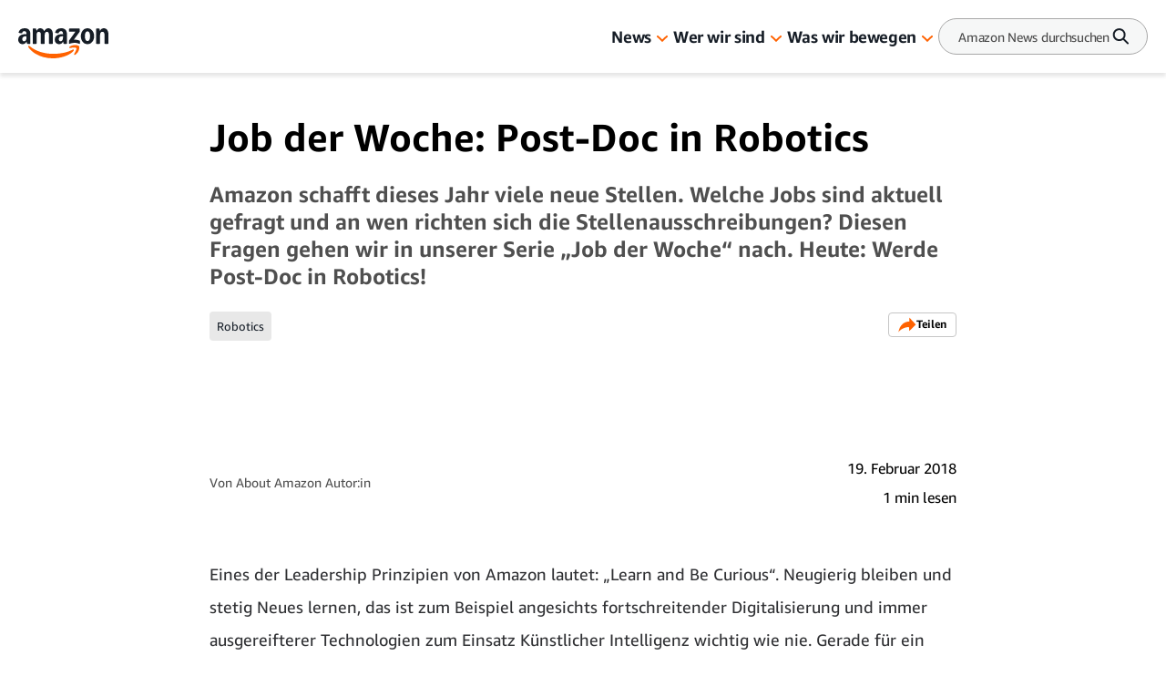

--- FILE ---
content_type: text/html; charset=utf-8
request_url: https://www.aboutamazon.de/news/arbeiten-bei-amazon/job-der-woche-post-doc-in-robotics
body_size: 67140
content:
<!DOCTYPE html><html lang="de"><head><meta charSet="utf-8"/><meta name="viewport" content="width=device-width, initial-scale=1"/><link rel="preload" href="/_next/static/media/665b265b8ab38986.p.woff" as="font" crossorigin="" type="font/woff"/><link rel="preload" href="/_next/static/media/7fe83725c48c9c69.p.woff" as="font" crossorigin="" type="font/woff"/><link rel="preload" href="/_next/static/media/d180bbba8bf4e40d.p.woff" as="font" crossorigin="" type="font/woff"/><link rel="preload" href="/_next/static/media/d892c3e5c534541d.p.woff" as="font" crossorigin="" type="font/woff"/><link rel="preload" href="/_next/static/media/f90a977ffdd12ef5.p.woff" as="font" crossorigin="" type="font/woff"/><link rel="preload" as="image" href="https://assets.aboutamazon.com/dims4/default/fa1cab8/2147483647/strip/true/crop/670x383+0+0/resize/670x383!/quality/90/?url=https%3A%2F%2Famazon-blogs-brightspot.s3.amazonaws.com%2F78%2Fd5%2F89a8fc084ab6a546e59cda689e61%2Fjob-der-woche-post-docs-robotics._CB1519050328_.jpg"/><link rel="preload" as="image" href="https://assets.aboutamazon.com/f4/17/ee895cb946f8a848c5a5a1abb77f/de-flag.svg"/><link rel="stylesheet" href="/_next/static/css/68a01bcc595d1b8f.css" data-precedence="next"/><link rel="stylesheet" href="/_next/static/css/7d97fe51bdfb705a.css" data-precedence="next"/><link rel="stylesheet" href="/_next/static/css/c0683ba97901f251.css" data-precedence="next"/><link rel="stylesheet" href="/_next/static/css/9df73e26ccf28cf7.css" data-precedence="next"/><link rel="stylesheet" href="/_next/static/css/6f7f17778fe925f4.css" data-precedence="next"/><link rel="preload" as="script" fetchPriority="low" href="/_next/static/chunks/webpack-d9296a04d0bd3f9e.js"/><script src="/_next/static/chunks/fd9d1056-a028450ad751d70c.js" async=""></script><script src="/_next/static/chunks/2117-c6a8f369057e3a91.js" async=""></script><script src="/_next/static/chunks/main-app-eb20cac97cf20c98.js" async=""></script><script src="/_next/static/chunks/app/layout-2baff522be95c74a.js" async=""></script><script src="/_next/static/chunks/4ec97bd2-ded197b8be120301.js" async=""></script><script src="/_next/static/chunks/5eb80a2d-6d19120d57c01b87.js" async=""></script><script src="/_next/static/chunks/9c0be7fd-ed10ff9ee6e40e9e.js" async=""></script><script src="/_next/static/chunks/d101304b-28ef5f8d572bbf1a.js" async=""></script><script src="/_next/static/chunks/0cb8460a-47d50196a3cdcff6.js" async=""></script><script src="/_next/static/chunks/7b01e4aa-26b7f47a3662ab1d.js" async=""></script><script src="/_next/static/chunks/ddb11654-5e348bdd8015b564.js" async=""></script><script src="/_next/static/chunks/2396a370-5ec8f38cb99887b5.js" async=""></script><script src="/_next/static/chunks/ea055470-46a8524498631f35.js" async=""></script><script src="/_next/static/chunks/782b29a1-bf519b28d57bb278.js" async=""></script><script src="/_next/static/chunks/674be3f2-885afaaf62b30a5e.js" async=""></script><script src="/_next/static/chunks/a88a5821-24ea95bf7f7b31c9.js" async=""></script><script src="/_next/static/chunks/0c2bd621-6bc14cceee184dad.js" async=""></script><script src="/_next/static/chunks/1e82ba45-8e373a6d11f693c5.js" async=""></script><script src="/_next/static/chunks/4c5fd163-1ba8972a71cb5468.js" async=""></script><script src="/_next/static/chunks/b6264f8f-ceadcfa139468d80.js" async=""></script><script src="/_next/static/chunks/bc0e69f6-68f175e67ffccb6a.js" async=""></script><script src="/_next/static/chunks/8f7c2092-fe77598ac50670ac.js" async=""></script><script src="/_next/static/chunks/78120182-f1729bee2bce578f.js" async=""></script><script src="/_next/static/chunks/dbb9d6b5-5679066c9d7cf58f.js" async=""></script><script src="/_next/static/chunks/aa59ef6c-d720d353226a166f.js" async=""></script><script src="/_next/static/chunks/6e01793f-94b159943e62ea34.js" async=""></script><script src="/_next/static/chunks/3224e4dd-b66fefd6ccddb142.js" async=""></script><script src="/_next/static/chunks/aeae96fd-a6074ec9ca085e07.js" async=""></script><script src="/_next/static/chunks/3534eb0e-fd62e23befb6382e.js" async=""></script><script src="/_next/static/chunks/152c37e3-0fbbc8b3851d3185.js" async=""></script><script src="/_next/static/chunks/03964f3a-ea02d503652b51b8.js" async=""></script><script src="/_next/static/chunks/6fb0dd44-04ed2a201426333f.js" async=""></script><script src="/_next/static/chunks/3441d278-ce2f1cfa05ddcff7.js" async=""></script><script src="/_next/static/chunks/4215-92675db0b52d373c.js" async=""></script><script src="/_next/static/chunks/6677-6cd4842fd87aae78.js" async=""></script><script src="/_next/static/chunks/8162-546e802be6d9270d.js" async=""></script><script src="/_next/static/chunks/app/%5B%5B...slug%5D%5D/page-ace57ab048e38a4b.js" async=""></script><script src="/_next/static/chunks/app/error-98be7085ea83f5b2.js" async=""></script><script src="https://cdn1.adoberesources.net/alloy/2.27.0/alloy.min.js" async=""></script><link rel="preload" href="https://assets.adobedtm.com/057ba335cefc/edb903aead4f/launch-44ec4d431192.min.js" as="script"/><link rel="preload" href="https://www.youtube.com/iframe_api" as="script"/><link rel="preload" href="https://consent.trustarc.com/autoblockasset/core.min.js?domain=aboutamazon.global.com" as="script"/><link rel="preload" href="https://consent.trustarc.com/autoblockoptout?domain=aboutamazon.global.com" as="script"/><link rel="preload" href="https://consent.trustarc.com/notice?domain=aboutamazon.global.com&amp;c=teconsent&amp;js=nj&amp;noticeType=bb&amp;text=true&amp;gtm=1&amp;language=de" as="script"/><link rel="apple-touch-icon" sizes="180x180" href="/_next/static/media/apple-touch-icon.706b1b87.png"/><link rel="icon" type="image/png" href="/_next/static/media/favicon-32x32.2b6b6c3a.png"/><link rel="icon" type="image/png" href="/_next/static/media/favicon-16x16.d315d746.png"/><title>Job der Woche: Post-Doc in Robotics</title><meta name="description" content="Amazon schafft dieses Jahr viele neue Stellen. Welche Jobs sind aktuell gefragt und an wen richten sich die Stellenausschreibungen? Diesen Fragen gehen wir in unserer Serie „Job der Woche“ nach. Heute: Werde Post-Doc in Robotics!"/><meta name="author" content="About Amazon Autor:in"/><meta name="category" content="Arbeiten bei Amazon"/><meta name="brightspot.contentId" content="00000162-cdb5-de80-ad7e-edb571660003"/><meta name="featureFlags" content="{&quot;redesign&quot;:true}"/><link rel="canonical" href="https://www.aboutamazon.de/news/arbeiten-bei-amazon/job-der-woche-post-doc-in-robotics"/><link rel="alternate" hrefLang="de-DE" href="https://www.aboutamazon.de/news/arbeiten-bei-amazon/job-der-woche-post-doc-in-robotics"/><meta property="og:title" content="Job der Woche: Post-Doc in Robotics"/><meta property="og:description" content="Amazon schafft dieses Jahr viele neue Stellen. Welche Jobs sind aktuell gefragt und an wen richten sich die Stellenausschreibungen? Diesen Fragen gehen wir in unserer Serie „Job der Woche“ nach. Heute: Werde Post-Doc in Robotics!"/><meta property="og:site_name" content="About Amazon Deutschland"/><meta property="og:image" content="https://assets.aboutamazon.com/dims4/default/6da1465/2147483647/strip/true/crop/670x335+0+9/resize/1200x600!/quality/90/?url=https%3A%2F%2Famazon-blogs-brightspot.s3.amazonaws.com%2F78%2Fd5%2F89a8fc084ab6a546e59cda689e61%2Fjob-der-woche-post-docs-robotics._CB1519050328_.jpg"/><meta property="og:image:type" content="image/jpeg"/><meta property="og:image:width" content="1200"/><meta property="og:image:height" content="600"/><meta property="og:type" content="article"/><meta property="article:published_time" content="2018-02-19T10:10:56Z"/><meta property="article:author:name" content="About Amazon Autor:in"/><meta property="article:tag" content="Robotics"/><meta name="twitter:card" content="summary_large_image"/><meta name="twitter:title" content="Job der Woche: Post-Doc in Robotics"/><meta name="twitter:description" content="Amazon schafft dieses Jahr viele neue Stellen. Welche Jobs sind aktuell gefragt und an wen richten sich die Stellenausschreibungen? Diesen Fragen gehen wir in unserer Serie „Job der Woche“ nach. Heute: Werde Post-Doc in Robotics!"/><meta name="twitter:image" content="https://assets.aboutamazon.com/dims4/default/6da1465/2147483647/strip/true/crop/670x335+0+9/resize/1200x600!/quality/90/?url=https%3A%2F%2Famazon-blogs-brightspot.s3.amazonaws.com%2F78%2Fd5%2F89a8fc084ab6a546e59cda689e61%2Fjob-der-woche-post-docs-robotics._CB1519050328_.jpg"/><meta name="twitter:image:type" content="image/jpeg"/><meta name="twitter:image:width" content="1200"/><meta name="twitter:image:height" content="600"/><script src="/_next/static/chunks/polyfills-42372ed130431b0a.js" noModule=""></script></head><body class="__variable_5ad93c"><script id="alloy-innerHtml">!function(n,o){o.forEach(function(o){n[o]||((n.__alloyNS=n.__alloyNS||
            []).push(o),n[o]=function(){var u=arguments;return new Promise(
            function(i,l){n.setTimeout(function(){n[o].q.push([i,l,u])})})},n[o].q=[])})}
            (window,["alloy"]);</script><header><!--$--><div class="hasShortMenuList"><div class="main-navigation__wrapper"><div data-testid="MainNavigation" class="main-navigation__container   "><div class="main-navigation__container-fixed"><nav id="MainNavigation" role="navigation" aria-label="Main Navigation"><a data-testid="LogoButton" href="https://www.aboutamazon.de" aria-label="Amazon Home" class="amazon-logo"><div data-testid="icon-AmazonLogo"><svg width="100" height="33" viewBox="0 0 100 33" fill="none" xmlns="http://www.w3.org/2000/svg"><g clip-path="url(#clip0_2174_5051)"><path d="M4.84063 17.4979C3.88196 17.4979 3.03805 17.2896 2.30892 16.8729C1.57979 16.4429 1.01268 15.8516 0.60761 15.099C0.202537 14.3329 0 13.4527 0 12.4582C0 11.2621 0.297054 10.2138 0.891162 9.31338C1.49877 8.41295 2.35618 7.72083 3.46338 7.23702C4.58408 6.75321 5.89382 6.5113 7.39259 6.5113C8.08122 6.5113 8.64157 6.55834 9.07365 6.65241V6.22908C9.07365 5.2077 8.88461 4.44838 8.50655 3.95113C8.12848 3.44044 7.55462 3.18509 6.78498 3.18509C5.54276 3.18509 4.74611 3.8369 4.39505 5.1405C4.28703 5.5168 4.06424 5.67807 3.72668 5.62431L0.972177 5.1405C0.76964 5.10018 0.627864 5.01283 0.546849 4.87844C0.479337 4.74404 0.472586 4.56261 0.526596 4.33415C0.87766 2.96335 1.62029 1.90165 2.7545 1.14905C3.90221 0.383018 5.34022 0 7.06853 0C9.12091 0 10.6804 0.551008 11.7471 1.65302C12.8273 2.75504 13.3674 4.36103 13.3674 6.47098V16.6109C13.3674 16.7587 13.3134 16.8864 13.2054 16.9939C13.1109 17.088 12.9894 17.135 12.8408 17.135H10.2079C9.8838 17.135 9.68126 16.9603 9.60025 16.6109L9.19517 14.7159H9.03314C8.66858 15.6029 8.12173 16.2883 7.39259 16.7721C6.67696 17.256 5.82631 17.4979 4.84063 17.4979ZM4.4153 11.9743C4.4153 12.6866 4.59759 13.2578 4.96215 13.6878C5.34022 14.1045 5.84656 14.3128 6.48118 14.3128C7.31833 14.3128 7.9597 13.9432 8.40528 13.204C8.85086 12.4514 9.07365 11.3763 9.07365 9.97862V8.9102C8.69558 8.84301 8.33777 8.80941 8.0002 8.80941C6.893 8.80941 6.01534 9.09835 5.36723 9.67624C4.73261 10.2407 4.4153 11.0067 4.4153 11.9743ZM15.8789 0.886988C15.8789 0.739157 15.9261 0.618204 16.0207 0.52413C16.1287 0.416616 16.257 0.362859 16.4055 0.362859H19.079C19.2275 0.362859 19.349 0.409896 19.4435 0.503971C19.5516 0.598045 19.6191 0.725718 19.6461 0.886988L20.0511 2.86255H20.2132C20.5777 1.93525 21.0976 1.22969 21.7727 0.745877C22.4613 0.248626 23.2715 0 24.2031 0C25.2023 0 26.0597 0.262065 26.7754 0.786194C27.5045 1.31032 28.0649 2.0562 28.4564 3.02382H28.6185C29.2126 2.00244 29.8809 1.24313 30.6236 0.745877C31.3662 0.248626 32.1966 0 33.1148 0C34.114 0 34.9781 0.268784 35.7072 0.806353C36.4499 1.34392 37.017 2.10996 37.4086 3.10446C37.8001 4.09896 37.9959 5.27489 37.9959 6.63225V16.6109C37.9959 16.7587 37.9419 16.8864 37.8339 16.9939C37.7394 17.088 37.6178 17.135 37.4693 17.135H34.2287C34.0802 17.135 33.9519 17.088 33.8439 16.9939C33.7494 16.8864 33.7021 16.7587 33.7021 16.6109V6.95479C33.7021 5.97373 33.5131 5.22114 33.135 4.69701C32.757 4.17288 32.2101 3.91081 31.4945 3.91081C30.7113 3.91081 30.1105 4.21991 29.6919 4.83812C29.2868 5.45632 29.0843 6.35003 29.0843 7.51924V16.6109C29.0843 16.7587 29.0303 16.8864 28.9223 16.9939C28.8277 17.088 28.7062 17.135 28.5577 17.135H25.3171C25.1686 17.135 25.0403 17.088 24.9323 16.9939C24.8378 16.8864 24.7905 16.7587 24.7905 16.6109V6.95479C24.7905 5.97373 24.6015 5.22114 24.2234 4.69701C23.8453 4.17288 23.2985 3.91081 22.5829 3.91081C21.7997 3.91081 21.1989 4.21991 20.7803 4.83812C20.3752 5.45632 20.1727 6.35003 20.1727 7.51924V16.6109C20.1727 16.7587 20.1187 16.8864 20.0106 16.9939C19.9161 17.088 19.7946 17.135 19.6461 17.135H16.4055C16.257 17.135 16.1287 17.088 16.0207 16.9939C15.9261 16.8864 15.8789 16.7587 15.8789 16.6109V0.886988ZM40.1023 12.4582C40.1023 11.2621 40.3993 10.2138 40.9935 9.31338C41.6011 8.41295 42.4585 7.72083 43.5657 7.23702C44.6864 6.75321 45.9961 6.5113 47.4949 6.5113C48.1835 6.5113 48.7439 6.55834 49.1759 6.65241V6.22908C49.1759 5.2077 48.9869 4.44838 48.6088 3.95113C48.2308 3.44044 47.6569 3.18509 46.8873 3.18509C45.6451 3.18509 44.8484 3.8369 44.4973 5.1405C44.3893 5.5168 44.1665 5.67807 43.829 5.62431L41.0745 5.1405C40.8719 5.10018 40.7302 5.01283 40.6491 4.87844C40.5816 4.74404 40.5749 4.56261 40.6289 4.33415C40.9799 2.96335 41.7226 1.90165 42.8568 1.14905C44.0045 0.383018 45.4425 0 47.1708 0C49.2232 0 50.7827 0.551008 51.8494 1.65302C52.9296 2.75504 53.4697 4.36103 53.4697 6.47098V16.6109C53.4697 16.7587 53.4157 16.8864 53.3077 16.9939C53.2132 17.088 53.0917 17.135 52.9431 17.135H50.3101C49.9861 17.135 49.7836 16.9603 49.7025 16.6109L49.2975 14.7159H49.1354C48.7709 15.6029 48.224 16.2883 47.4949 16.7721C46.7793 17.256 45.9286 17.4979 44.9429 17.4979C43.9572 17.4979 43.1403 17.2896 42.4112 16.8729C41.6821 16.4429 41.115 15.8516 40.7099 15.099C40.3048 14.3329 40.1023 13.4527 40.1023 12.4582ZM44.5176 11.9743C44.5176 12.6866 44.6999 13.2578 45.0644 13.6878C45.4425 14.1045 45.9489 14.3128 46.5835 14.3128C47.4206 14.3128 48.062 13.9432 48.5076 13.204C48.9531 12.4514 49.1759 11.3763 49.1759 9.97862V8.9102C48.7979 8.84301 48.4401 8.80941 48.1025 8.80941C46.9953 8.80941 46.1176 9.09835 45.4695 9.67624C44.8349 10.2407 44.5176 11.0067 44.5176 11.9743ZM55.6571 14.1717C55.6571 13.876 55.7381 13.6206 55.9002 13.4056L62.8269 3.74954H56.3457C56.1972 3.74954 56.0689 3.7025 55.9609 3.60843C55.8664 3.50092 55.8191 3.37324 55.8191 3.22541V0.886988C55.8191 0.739157 55.8664 0.618204 55.9609 0.52413C56.0689 0.416616 56.1972 0.362859 56.3457 0.362859H66.9992C67.1477 0.362859 67.2692 0.416616 67.3637 0.52413C67.4718 0.618204 67.5258 0.739157 67.5258 0.886988V3.32621C67.5258 3.62187 67.4448 3.87721 67.2827 4.09224L61.0041 12.6799C61.3822 12.6127 61.767 12.5791 62.1586 12.5791C63.1307 12.5791 64.0219 12.6665 64.832 12.8412C65.6557 13.0024 66.5063 13.2712 67.384 13.6475C67.6946 13.7819 67.8498 14.0104 67.8498 14.3329V16.6512C67.8498 16.8662 67.7823 17.014 67.6473 17.0947C67.5123 17.1619 67.3435 17.1552 67.141 17.0745C66.1283 16.6982 65.2304 16.4362 64.4472 16.2883C63.6776 16.1271 62.8337 16.0464 61.9155 16.0464C60.9973 16.0464 60.1197 16.1271 59.242 16.2883C58.3779 16.4496 57.4192 16.7117 56.366 17.0745C56.1635 17.1417 55.9947 17.1417 55.8597 17.0745C55.7246 16.9939 55.6571 16.8528 55.6571 16.6512V14.1717ZM68.741 8.74893C68.741 7.10935 69.0583 5.62431 69.6929 4.29383C70.3275 2.94991 71.1984 1.90165 72.3056 1.14905C73.4263 0.383018 74.6686 0 76.0323 0C77.3961 0 78.6518 0.383018 79.759 1.14905C80.8797 1.90165 81.7574 2.94991 82.392 4.29383C83.0401 5.62431 83.3642 7.10935 83.3642 8.74893C83.3642 10.3885 83.0401 11.8803 82.392 13.2242C81.7574 14.5547 80.8797 15.6029 79.759 16.369C78.6518 17.1216 77.4096 17.4979 76.0323 17.4979C74.6551 17.4979 73.4263 17.1216 72.3056 16.369C71.1984 15.6029 70.3275 14.5547 69.6929 13.2242C69.0583 11.8803 68.741 10.3885 68.741 8.74893ZM73.1968 8.74893C73.1968 10.4557 73.4398 11.7728 73.9259 12.7001C74.412 13.6139 75.1142 14.0709 76.0323 14.0709C76.9505 14.0709 77.6594 13.6139 78.159 12.7001C78.6585 11.7728 78.9083 10.4557 78.9083 8.74893C78.9083 7.04215 78.6585 5.73183 78.159 4.81796C77.6594 3.89065 76.9505 3.427 76.0323 3.427C75.1142 3.427 74.412 3.89065 73.9259 4.81796C73.4398 5.73183 73.1968 7.04215 73.1968 8.74893ZM85.5516 0.886988C85.5516 0.739157 85.5988 0.618204 85.6933 0.52413C85.8014 0.416616 85.9296 0.362859 86.0781 0.362859H88.7516C88.9002 0.362859 89.0217 0.409896 89.1162 0.503971C89.2242 0.598045 89.2917 0.725718 89.3187 0.886988L89.7238 2.86255H89.8858C90.2504 1.94869 90.7838 1.24313 91.4859 0.745877C92.2015 0.248626 93.0387 0 93.9973 0C95.0235 0 95.9079 0.268784 96.6506 0.806353C97.4067 1.34392 97.9873 2.10996 98.3924 3.10446C98.7975 4.09896 99 5.27489 99 6.63225V16.6109C99 16.7587 98.946 16.8864 98.838 16.9939C98.7435 17.088 98.6219 17.135 98.4734 17.135H95.2328C95.0843 17.135 94.956 17.088 94.848 16.9939C94.7535 16.8864 94.7062 16.7587 94.7062 16.6109V6.95479C94.7062 5.97373 94.5037 5.22114 94.0986 4.69701C93.6935 4.17288 93.1197 3.91081 92.377 3.91081C91.5534 3.91081 90.9255 4.21991 90.4935 4.83812C90.0614 5.45632 89.8453 6.35003 89.8453 7.51924V16.6109C89.8453 16.7587 89.7913 16.8864 89.6833 16.9939C89.5888 17.088 89.4673 17.135 89.3187 17.135H86.0781C85.9296 17.135 85.8014 17.088 85.6933 16.9939C85.5988 16.8864 85.5516 16.7587 85.5516 16.6109V0.886988Z" fill="#161D26"></path><path d="M11.2613 19.4533C11.0048 19.6549 10.9507 19.9909 11.0993 20.4613C11.2343 20.8779 11.5516 21.3953 12.0512 22.0135C14.0631 24.4863 16.4597 26.5425 19.2412 28.1821C22.0228 29.8217 25 31.0312 28.1731 31.8107C31.3597 32.6036 34.6138 33.0001 37.9354 33.0001C42.1887 33.0001 46.2394 32.3819 50.0876 31.1455C53.9358 29.9225 57.1494 28.2023 59.7284 25.9848C60.633 25.1919 61.0854 24.5602 61.0854 24.0899C61.0854 23.9152 61.0111 23.7404 60.8626 23.5657C60.66 23.3641 60.417 23.2969 60.1334 23.3641C59.8499 23.4313 59.4516 23.5993 58.9385 23.8681C56.4675 25.1583 53.4565 26.1864 49.9053 26.9524C46.3677 27.7319 42.6748 28.1216 38.8266 28.1216C34.0602 28.1216 29.4559 27.4765 25.0135 26.1864C20.5712 24.8962 16.6353 22.8803 13.2057 20.1387C12.7061 19.749 12.301 19.5004 11.9904 19.3929C11.6934 19.2853 11.4503 19.3055 11.2613 19.4533Z" fill="#FF6200"></path><path d="M56.2647 20.4612C55.9811 20.73 55.9069 21.0123 56.0419 21.3079C56.1364 21.5229 56.3187 21.6439 56.5887 21.6708C56.8588 21.7111 57.2436 21.6842 57.7432 21.5901C58.5534 21.4154 59.3973 21.2945 60.2749 21.2273C61.1526 21.1735 61.9155 21.187 62.5636 21.2676C63.2117 21.3617 63.6168 21.5229 63.7788 21.7514C64.0219 22.1143 63.9341 22.8803 63.5155 24.0495C63.1104 25.2187 62.5568 26.3543 61.8547 27.4564C61.5847 27.8999 61.4226 28.2493 61.3686 28.5046C61.3146 28.76 61.3821 28.975 61.5712 29.1497C61.6927 29.2707 61.8277 29.3311 61.9762 29.3311C62.3678 29.3311 62.9349 28.9884 63.6775 28.303C65.0143 27.1473 65.9527 25.7765 66.4928 24.1906C66.7899 23.3708 66.9721 22.5107 67.0396 21.6103C67.1072 20.7099 67.0059 20.0648 66.7358 19.6751C66.4793 19.2988 65.9122 18.9897 65.0345 18.7477C64.1704 18.5058 63.2995 18.3849 62.4218 18.3849C60.707 18.3849 59.0799 18.7881 57.5407 19.5944C56.9736 19.9035 56.5482 20.1925 56.2647 20.4612Z" fill="#FF6200"></path></g><defs><clipPath id="clip0_2174_5051"><rect width="99" height="33" fill="white"></rect></clipPath></defs></svg></div></a><button data-testid="SearchButtonMobile" class="search-button-mobile"><div data-testid="icon-SearchV2"><svg width="20" height="21" viewBox="0 0 20 21" fill="none" xmlns="http://www.w3.org/2000/svg"><path d="M17.7601 16.85L13.2501 12.29C14.1938 11.027 14.6835 9.48231 14.6399 7.90624C14.5963 6.33017 14.0218 4.81499 13.0096 3.60612C11.9974 2.39726 10.6068 1.5655 9.06291 1.24559C7.51903 0.925681 5.91236 1.13635 4.50315 1.84347C3.09394 2.55059 1.96472 3.71275 1.29841 5.14171C0.632087 6.57066 0.467694 8.18272 0.831855 9.71676C1.19602 11.2508 2.0674 12.617 3.30487 13.594C4.54233 14.571 6.0734 15.1017 7.65007 15.1C9.15877 15.1015 10.6266 14.6098 11.8301 13.7L16.3401 18.25C16.5302 18.4153 16.7757 18.5027 17.0275 18.4948C17.2793 18.4869 17.5188 18.3843 17.6982 18.2074C17.8776 18.0305 17.9836 17.7925 17.9951 17.5408C18.0066 17.2891 17.9226 17.0424 17.7601 16.85ZM7.65007 13.1C6.66117 13.1 5.69447 12.8067 4.87222 12.2573C4.04998 11.7079 3.40911 10.927 3.03068 10.0134C2.65224 9.09977 2.55322 8.09443 2.74615 7.12453C2.93907 6.15462 3.41528 5.26371 4.11454 4.56445C4.8138 3.86518 5.70472 3.38898 6.67462 3.19605C7.64453 3.00313 8.64986 3.10214 9.56349 3.48058C10.4771 3.85902 11.258 4.49988 11.8074 5.32213C12.3568 6.14437 12.6501 7.11107 12.6501 8.09998C12.6501 9.42606 12.1233 10.6978 11.1856 11.6355C10.2479 12.5732 8.97616 13.1 7.65007 13.1Z" fill="#161D26"></path></svg></div></button><div class="main-navigation__desktop-list-container"><ul style="display:flex" data-testid="NavigationList" class="main-navigation__list "><li data-testid="NavigationListItem-0"><div class="main-navigation__link"><a href="https://www.aboutamazon.de/amazon-news" data-testid="MainNavigationLink">News</a><button data-testid="MainNavigationCaret" class="main-navigation__caret" aria-label="News" role="button"><div data-testid="icon-DownArrowOrange"><svg width="16" height="16" viewBox="0 0 16 16" fill="none" xmlns="http://www.w3.org/2000/svg"><path d="M8.00195 11L2.29399 5.61836C2.10575 5.44057 2 5.19944 2 4.94801C2 4.82352 2.02596 4.70024 2.0764 4.58522C2.12685 4.47021 2.20078 4.3657 2.29399 4.27767C2.38719 4.18964 2.49784 4.11981 2.61962 4.07216C2.7414 4.02452 2.87192 4 3.00373 4C3.26994 4 3.52524 4.09988 3.71348 4.27767L8.00195 8.3375L12.2904 4.27767C12.3836 4.18964 12.4943 4.11981 12.6161 4.07216C12.7378 4.02452 12.8684 4 13.0002 4C13.132 4 13.2625 4.02452 13.3843 4.07216C13.5061 4.11981 13.6167 4.18964 13.7099 4.27767C13.8031 4.3657 13.8771 4.47021 13.9275 4.58522C13.9779 4.70024 14.0039 4.82352 14.0039 4.94801C14.0039 5.07251 13.9779 5.19578 13.9275 5.3108C13.8771 5.42582 13.8031 5.53033 13.7099 5.61836L8.00195 11Z" fill="#FF6200"></path></svg></div></button></div><div class="subitems" style="display:none;grid-template-columns:repeat(3, 1fr)" data-testid="MainNavSubitems"><div class="subitems__container"><div><a href="https://www.aboutamazon.de/amazon-prime-und-shopping-news" class="subitems__link" data-testid="MainNavSubitemLink">Prime und Shopping</a></div><div><a href="https://www.aboutamazon.de/amazon-aws-news" class="subitems__link" data-testid="MainNavSubitemLink">AWS</a></div><div><a href="https://www.aboutamazon.de/aktuelle-zur-innovationen-bei-amazon" class="subitems__link" data-testid="MainNavSubitemLink">Amazon Devices</a></div><div><a href="https://www.aboutamazon.de/prime-video-news" class="subitems__link" data-testid="MainNavSubitemLink">Entertainment</a></div></div><div class="subitems__container"><div><a href="https://www.aboutamazon.de/aktuelle-zur-kuenstlichen-intelligenz-ki-bei-amazon" class="subitems__link" data-testid="MainNavSubitemLink">Künstliche Intelligenz (KI)</a></div><div><a href="https://www.aboutamazon.de/aktuelle-zur-arbeiten-bei-amazon" class="subitems__link" data-testid="MainNavSubitemLink">Arbeiten bei Amazon</a></div><div><a href="https://www.aboutamazon.de/aktuelle-zur-nachhaltigkeit-bei-amazon" class="subitems__link" data-testid="MainNavSubitemLink">Nachhaltigkeit</a></div><div><a href="https://www.aboutamazon.de/soziales-engagement-aktuelles" class="subitems__link" data-testid="MainNavSubitemLink">Soziales Engagement</a></div></div><div class="subitems__featuredTopics-container"><span class="subitems__featuredTopics">Thema im Fokus</span><a href="https://www.aboutamazon.de/news/innovationen/project-kuiper-alles-was-du-wissen-musst" class="tag" data-testid="Tag">Project Kuiper</a></div></div></li><li data-testid="NavigationListItem-1"><div class="main-navigation__link"><a href="https://www.aboutamazon.de/wer-wir-sind" data-testid="MainNavigationLink">Wer wir sind</a><button data-testid="MainNavigationCaret" class="main-navigation__caret" aria-label="Wer wir sind" role="button"><div data-testid="icon-DownArrowOrange"><svg width="16" height="16" viewBox="0 0 16 16" fill="none" xmlns="http://www.w3.org/2000/svg"><path d="M8.00195 11L2.29399 5.61836C2.10575 5.44057 2 5.19944 2 4.94801C2 4.82352 2.02596 4.70024 2.0764 4.58522C2.12685 4.47021 2.20078 4.3657 2.29399 4.27767C2.38719 4.18964 2.49784 4.11981 2.61962 4.07216C2.7414 4.02452 2.87192 4 3.00373 4C3.26994 4 3.52524 4.09988 3.71348 4.27767L8.00195 8.3375L12.2904 4.27767C12.3836 4.18964 12.4943 4.11981 12.6161 4.07216C12.7378 4.02452 12.8684 4 13.0002 4C13.132 4 13.2625 4.02452 13.3843 4.07216C13.5061 4.11981 13.6167 4.18964 13.7099 4.27767C13.8031 4.3657 13.8771 4.47021 13.9275 4.58522C13.9779 4.70024 14.0039 4.82352 14.0039 4.94801C14.0039 5.07251 13.9779 5.19578 13.9275 5.3108C13.8771 5.42582 13.8031 5.53033 13.7099 5.61836L8.00195 11Z" fill="#FF6200"></path></svg></div></button></div><div class="subitems" style="display:none;grid-template-columns:auto" data-testid="MainNavSubitems"><div class="subitems__column-container" data-testid="MainNavSubitemColumn"><div><a href="https://www.aboutamazon.de/was-wir-tun" class="subitems__link">Was wir tun</a></div><div><a href="https://www.aboutamazon.de/arbeiten-bei-uns" class="subitems__link">Arbeiten bei Amazon</a></div><div><a href="https://www.aboutamazon.de/leadership-principles" class="subitems__link">Leadership Principles</a></div><div><a href="https://www.aboutamazon.de/wer-wir-sind/amazon-in-oesterreich" class="subitems__link">Amazon in Österreich</a></div><div><a href="https://www.aboutamazon.de/wer-wir-sind/amazon-in-der-schweiz" class="subitems__link">Amazon in der Schweiz</a></div><div><a href="https://www.aboutamazon.de/wer-wir-sind/public-policy" class="subitems__link">Unsere Positionen</a></div></div></div></li><li data-testid="NavigationListItem-2"><div class="main-navigation__link"><a href="https://www.aboutamazon.de/was-wir-bewegen" data-testid="MainNavigationLink">Was wir bewegen</a><button data-testid="MainNavigationCaret" class="main-navigation__caret" aria-label="Was wir bewegen" role="button"><div data-testid="icon-DownArrowOrange"><svg width="16" height="16" viewBox="0 0 16 16" fill="none" xmlns="http://www.w3.org/2000/svg"><path d="M8.00195 11L2.29399 5.61836C2.10575 5.44057 2 5.19944 2 4.94801C2 4.82352 2.02596 4.70024 2.0764 4.58522C2.12685 4.47021 2.20078 4.3657 2.29399 4.27767C2.38719 4.18964 2.49784 4.11981 2.61962 4.07216C2.7414 4.02452 2.87192 4 3.00373 4C3.26994 4 3.52524 4.09988 3.71348 4.27767L8.00195 8.3375L12.2904 4.27767C12.3836 4.18964 12.4943 4.11981 12.6161 4.07216C12.7378 4.02452 12.8684 4 13.0002 4C13.132 4 13.2625 4.02452 13.3843 4.07216C13.5061 4.11981 13.6167 4.18964 13.7099 4.27767C13.8031 4.3657 13.8771 4.47021 13.9275 4.58522C13.9779 4.70024 14.0039 4.82352 14.0039 4.94801C14.0039 5.07251 13.9779 5.19578 13.9275 5.3108C13.8771 5.42582 13.8031 5.53033 13.7099 5.61836L8.00195 11Z" fill="#FF6200"></path></svg></div></button></div><div class="subitems" style="display:none;grid-template-columns:auto" data-testid="MainNavSubitems"><div class="subitems__column-container" data-testid="MainNavSubitemColumn"><div><a href="https://www.aboutamazon.de/unser-beitrag-fuer-die-umwelt" class="subitems__link">Nachhaltigkeit</a></div><div><a href="https://www.aboutamazon.de/unser-soziales-engagement" class="subitems__link">Soziales Engagement</a></div><div><a href="https://www.aboutamazon.de/unser-beitrag-fuer-unternehmer-innen" class="subitems__link">Kleine und mittlere Unternehmen (KMUs)</a></div><div><a href="https://www.aboutamazon.de/unser-wirtschaftlicher-beitrag" class="subitems__link">Wirtschaft</a></div></div></div></li><li class="search-bar-container"><div class="search-bar " data-testid="SearchBar"><input data-testid="SearchInput" type="text" placeholder="Amazon News durchsuchen" class="search-input" aria-label="Search" id="SearchInput" value=""/><span class="static-search_icon"><div data-testid="icon-SearchV2"><svg width="20" height="21" viewBox="0 0 20 21" fill="none" xmlns="http://www.w3.org/2000/svg"><path d="M17.7601 16.85L13.2501 12.29C14.1938 11.027 14.6835 9.48231 14.6399 7.90624C14.5963 6.33017 14.0218 4.81499 13.0096 3.60612C11.9974 2.39726 10.6068 1.5655 9.06291 1.24559C7.51903 0.925681 5.91236 1.13635 4.50315 1.84347C3.09394 2.55059 1.96472 3.71275 1.29841 5.14171C0.632087 6.57066 0.467694 8.18272 0.831855 9.71676C1.19602 11.2508 2.0674 12.617 3.30487 13.594C4.54233 14.571 6.0734 15.1017 7.65007 15.1C9.15877 15.1015 10.6266 14.6098 11.8301 13.7L16.3401 18.25C16.5302 18.4153 16.7757 18.5027 17.0275 18.4948C17.2793 18.4869 17.5188 18.3843 17.6982 18.2074C17.8776 18.0305 17.9836 17.7925 17.9951 17.5408C18.0066 17.2891 17.9226 17.0424 17.7601 16.85ZM7.65007 13.1C6.66117 13.1 5.69447 12.8067 4.87222 12.2573C4.04998 11.7079 3.40911 10.927 3.03068 10.0134C2.65224 9.09977 2.55322 8.09443 2.74615 7.12453C2.93907 6.15462 3.41528 5.26371 4.11454 4.56445C4.8138 3.86518 5.70472 3.38898 6.67462 3.19605C7.64453 3.00313 8.64986 3.10214 9.56349 3.48058C10.4771 3.85902 11.258 4.49988 11.8074 5.32213C12.3568 6.14437 12.6501 7.11107 12.6501 8.09998C12.6501 9.42606 12.1233 10.6978 11.1856 11.6355C10.2479 12.5732 8.97616 13.1 7.65007 13.1Z" fill="#161D26"></path></svg></div></span></div></li></ul></div><button class="hamburger-menu" data-testid="HamburgerMenu"><div data-testid="icon-HamburgerDarkV2"><svg width="21" height="21" viewBox="0 0 18 18" fill="none" xmlns="http://www.w3.org/2000/svg"><path d="M1 4H17C17.2652 4 17.5196 3.89464 17.7071 3.70711C17.8946 3.51957 18 3.26522 18 3C18 2.73478 17.8946 2.48043 17.7071 2.29289C17.5196 2.10536 17.2652 2 17 2H1C0.734784 2 0.48043 2.10536 0.292893 2.29289C0.105357 2.48043 0 2.73478 0 3C0 3.26522 0.105357 3.51957 0.292893 3.70711C0.48043 3.89464 0.734784 4 1 4Z" fill="#161D26"></path><path d="M17 8H1C0.734784 8 0.48043 8.10536 0.292893 8.29289C0.105357 8.48043 0 8.73478 0 9C0 9.26522 0.105357 9.51957 0.292893 9.70711C0.48043 9.89464 0.734784 10 1 10H17C17.2652 10 17.5196 9.89464 17.7071 9.70711C17.8946 9.51957 18 9.26522 18 9C18 8.73478 17.8946 8.48043 17.7071 8.29289C17.5196 8.10536 17.2652 8 17 8Z" fill="#161D26"></path><path d="M17 14H1C0.734784 14 0.48043 14.1054 0.292893 14.2929C0.105357 14.4804 0 14.7348 0 15C0 15.2652 0.105357 15.5196 0.292893 15.7071C0.48043 15.8946 0.734784 16 1 16H17C17.2652 16 17.5196 15.8946 17.7071 15.7071C17.8946 15.5196 18 15.2652 18 15C18 14.7348 17.8946 14.4804 17.7071 14.2929C17.5196 14.1054 17.2652 14 17 14Z" fill="#161D26"></path></svg></div></button></nav><div class="main-navigation__mobile-list-container"></div></div></div></div></div><!--/$--></header><section><div class="ArticlePage-topContainer-background-v2 ArticleType-article" id="ArticlePage"><div class="ArticlePage-topContainer ArticlePageContainer-null V2"><div><div class="article-header-v2 standard" data-testid="ArticleHeaderV2"><div class="article-header-v2__title-content"><h1>Job der Woche: Post-Doc in Robotics</h1><p>Amazon schafft dieses Jahr viele neue Stellen. Welche Jobs sind aktuell gefragt und an wen richten sich die Stellenausschreibungen? Diesen Fragen gehen wir in unserer Serie „Job der Woche“ nach. Heute: Werde Post-Doc in Robotics!</p><div class="tags-desktop"><div class="related-tags v2" data-testid="related-tags"><div class="related-tags__content"><nav><ol><li style="display:inline-flex"><a href="https://www.aboutamazon.de/news/thema/robotics" class="related-tags__link">Robotics</a></li></ol></nav><div data-testid="SocialSharesV2" class="share"><div><button class="button LightOutlinedV2 is-reversed has-icon" data-testid="button-fn" type="button">Teilen<div data-testid="icon-ShareArrowOrange"><svg xmlns="http://www.w3.org/2000/svg" width="20" height="17" fill="none"><path fill="#FF6200" d="m12.158.5 7.207 7.747-7.37 7.242v-4.21C9.046 10.269 2.132 13.473.364 16.5c0 0 1.147-11.116 11.793-11.621V.5Z"></path></svg></div></button></div></div></div></div></div></div><div class="article-header-v2__img-content"><div class="lead-image-section"></div></div><div class="article-header-v2__publisher-content "><div class="author"><p>Von <!-- -->About Amazon Autor:in</p></div><div class="published"><p class="published__date"> </p><p class="published__read-time">1 min lesen</p></div></div><div class="tags-mobile"><div class="related-tags v2" data-testid="related-tags"><div class="related-tags__content"><nav><ol><li style="display:inline-flex"><a href="https://www.aboutamazon.de/news/thema/robotics" class="related-tags__link">Robotics</a></li></ol></nav><div data-testid="SocialSharesV2" class="share"><div><button class="button LightOutlinedV2 is-reversed has-icon" data-testid="button-fn" type="button">Teilen<div data-testid="icon-ShareArrowOrange"><svg xmlns="http://www.w3.org/2000/svg" width="20" height="17" fill="none"><path fill="#FF6200" d="m12.158.5 7.207 7.747-7.37 7.242v-4.21C9.046 10.269 2.132 13.473.364 16.5c0 0 1.147-11.116 11.793-11.621V.5Z"></path></svg></div></button></div></div></div></div></div></div></div></div></div><div class="ArticlePage-wrapper ArticleType-article v2-no-nav"><main class="ArticlePage-main v2"><article class="ArticlePage-mainContent"><div class="ArticlePage-articleBody articleBody"><article><div class="contentContainer block"><div class="contentItem-role-text"><span class="text v2"><div class="text"><span class="text v2">Eines der Leadership Prinzipien von Amazon lautet: „Learn and Be Curious“. Neugierig bleiben und stetig Neues lernen, das ist zum Beispiel angesichts fortschreitender Digitalisierung und immer ausgereifterer Technologien zum Einsatz Künstlicher Intelligenz wichtig wie nie. Gerade für ein Unternehmen wie Amazon. Denn diese Entwicklung hilft uns dabei, unsere Services zu verbessern – und damit das Erlebnis unserer Kunden.</span></div></span></div></div><div class="contentContainer block"><div class="contentItem-role-image"><div class="image "><img alt="Job-der-Woche-Post-Docs-Robotics._CB1519050328_.jpg" height="383" role="" src="https://assets.aboutamazon.com/dims4/default/fa1cab8/2147483647/strip/true/crop/670x383+0+0/resize/670x383!/quality/90/?url=https%3A%2F%2Famazon-blogs-brightspot.s3.amazonaws.com%2F78%2Fd5%2F89a8fc084ab6a546e59cda689e61%2Fjob-der-woche-post-docs-robotics._CB1519050328_.jpg" width="670" class="v2"/><span class="image-caption v2"></span></div></div></div><div class="contentContainer block"><div class="contentItem-role-text"><span class="text v2"><div class="text"><span class="text v2">Die Fortschritte in der Robotik eröffnen uns beispielsweise ungeahnte Möglichkeiten der Automatisierung – insbesondere in unseren Logistikzentren, wo autonome, mobile Roboter mit Objekterkennungs-Funktionen und semantischem Verständnis von Befehlen zum Einsatz kommen. Natürlich stehen wir hier erst am Anfang der Entwicklung. Doch genau das reizt Amazon: Wir wollen uns tagtäglich verbessern – durch die gezielte Verbindung innovativer Forschung und zweckorientierter Praxisnähe. Nicht umsonst ergänzen wir unser Robotics-Team stetig um junge Post-Docs, die ihre forscherische Expertise nach dem Studium für praktische Zwecke einsetzen möchten.</span></div></span></div></div><div class="contentContainer block"><div class="contentItem-role-text"><span class="text v2"><div class="text"><span class="text v2">Post-Docs in Robotics wenden ihre Forschung direkt in den Bereichen Computer Vision und Machine Learning für Robotersysteme an. Sie arbeiten beispielsweise an Pick-and-Place-Lösungen sowie der fortgeschrittenen Objekterfassung. Außerdem unterstützen sie das Robotics-Team bei der Erforschung, Implementierung und Evaluierung komplexer Algorithmen, die über mehrere Plattformen hinweg integriert sind.</span></div></span></div></div><div class="contentContainer block"><div class="contentItem-role-text"><span class="text v2"><div class="text"><span class="text v2">Post-Docs in Robotics repräsentieren Amazon zudem mit ihren Ergebnissen durch Veröffentlichungen und wissenschaftliche Präsentationen in der akademischen Welt. Denn zu den Zielen des Teams gehört die langfristige strategische Forschung außerhalb der Amazon Logistikzentren. Schließlich ist das Robotics-Team Teil des Core Machine-Learning-Teams – einem Labor für Methodenentwicklung auf diesem Gebiet.</span></div></span></div></div><div class="contentContainer block"><div class="contentItem-role-text"><span class="text v2"><div class="text"><span class="text v2">Gesucht sind daher Kandidaten, die unsere breit gefächerte Neugierde und unseren Lernwillen teilen: Voraussetzung ist ein PhD in Informatik, Elektrotechnik, Maschinenbau oder verwandten Wissenschaften. Essenziell sind zudem fundierte Kenntnisse der Programmiersprachen Python oder C/C++. Praktische Erfahrungen mit der Durchführung von Robotik-Experimenten sowie der Arbeit mit relevanten Software-Frameworks wie ROS haben große Vorteile. Vorzuweisen sind darüber hinaus Publikationen in relevanten wissenschaftlichen Zeitschriften (ICRA, IROS, RSS, etc.).</span></div></span></div></div><div class="contentContainer block"><div class="contentItem-role-text"><span class="text v2"><div class="text"><span class="text v2">Neugierig, in einem internationalen und sehr dynamischen Umfeld zu arbeiten? Lust, die Zukunft der Robotik als Post-Doc im Core-Machine-Learning-Teams zu erforschen und zu implementieren? Hier finden Sie mehr Informationen zur Stelle als </span><a class="link" target="_blank" rel="noopener noreferrer" href="https://www.amazon.jobs/de/jobs/600625/post-doc-robotics"><span class="text v2">Post-Doc in Robotics bei Amazon</span></a><span class="text v2"> und die Möglichkeit sich dafür zu bewerben.</span></div></span></div></div><div class="contentContainer"><div class="articles-links"><p class="articles-links__title">Artikel, die Dir gefallen könnten</p><ol class="articles-links__list"><li style="margin-bottom:1rem"><a href="https://www.aboutamazon.de/amazon-engagement-in-oesterreich" class="articles-links__item">Unser Engagement in Österreich</a></li><li style="margin-bottom:1rem"><a href="https://www.aboutamazon.de/wer-wir-sind/25-jahre-deutschland" class="articles-links__item">Amazon in Deutschland: 25 Meilensteine aus 25 Jahren</a></li><li style="margin-bottom:1rem"><a href="https://www.aboutamazon.de/standorte-und-lokales-engagement" class="articles-links__item">Infrastrukturen für deutsche Kunden</a></li></ol></div></div></article></div></article><div class="ArticlePage-tags"><div class="related-tags v2" data-testid="related-tags"><hr/><p class="related-tags__title"> <!-- -->Ähnliche Themen<!-- --> </p><div class="related-tags__content"><nav><ol><li style="display:inline-flex"><a href="https://www.aboutamazon.de/news/thema/robotics" class="related-tags__link">Robotics</a></li></ol></nav><div data-testid="SocialSharesV2" class="share"><div><button class="button LightOutlinedV2 is-reversed has-icon" data-testid="button-fn" type="button">Teilen<div data-testid="icon-ShareArrowOrange"><svg xmlns="http://www.w3.org/2000/svg" width="20" height="17" fill="none"><path fill="#FF6200" d="m12.158.5 7.207 7.747-7.37 7.242v-4.21C9.046 10.269 2.132 13.473.364 16.5c0 0 1.147-11.116 11.793-11.621V.5Z"></path></svg></div></button></div></div></div></div></div></main></div><div class="article-carousel v2" data-testid="ArticleCarousel"><div class="article-carousel-wrapper"><div class="article-carousel-title">Mehr von Amazon <div class="article-carousel-controls"><button disabled="" data-testid="prev"><span class="sr-only ">Zurück</span><div data-testid="icon-ChevronRight"><svg xmlns="http://www.w3.org/2000/svg" width="24" height="24" fill="none" viewBox="0 0 24 24" data-testid="chevronRightIcon"><path fill="#2F3033" fill-rule="evenodd" d="M11.659 17.316l5.656-5.657-1.414-1.415v.001l-4.245-4.244-1.414 1.414 4.244 4.244-4.242 4.242 1.415 1.415z" clip-rule="evenodd"></path></svg></div></button>1 / 1<button data-testid="next"><span class="sr-only ">Nächste</span><div data-testid="icon-ChevronRight"><svg xmlns="http://www.w3.org/2000/svg" width="24" height="24" fill="none" viewBox="0 0 24 24" data-testid="chevronRightIcon"><path fill="#2F3033" fill-rule="evenodd" d="M11.659 17.316l5.656-5.657-1.414-1.415v.001l-4.245-4.244-1.414 1.414 4.244 4.244-4.242 4.242 1.415 1.415z" clip-rule="evenodd"></path></svg></div></button></div></div><div class="carousel"><div class="slick-slider carousel__slider-container slick-initialized" dir="ltr"><div class="slick-list"><div class="slick-track" style="width:800%;left:0%"><div data-index="0" class="slick-slide slick-active slick-current" tabindex="-1" aria-hidden="false" style="outline:none;width:12.5%"><div><div class="promo-card-v2 promo-card-v2--bottomrail" data-testid="PromoCardV2" tabindex="0"><div class="promo-card-v2__media"><a aria-label="Amazon eröffnet neuen Hauptsitz in München mit 2.500 Arbeitsplätzen " href="https://www.aboutamazon.de/news/arbeiten-bei-amazon/muenchen-amazon-neuer-hauptsitz" tabindex="0"><picture><source media="(max-width: 568px)"/><img src="https://assets.aboutamazon.com/dims4/default/84ba49a/2147483647/strip/true/crop/5568x3712+0+0/resize/1115x743!/quality/90/?url=https%3A%2F%2Famazon-blogs-brightspot.s3.amazonaws.com%2F0f%2F8d%2F597cf8844c5fa2c26b13a7584ad9%2Famazon-munchen-schwabing.JPG" alt="Amazon eröffnet neuen Hauptsitz in München mit 2.500 Arbeitsplätzen "/></picture></a></div><div class="promo-card-v2__content"><div class="promo-card-v2__title"><a href="https://www.aboutamazon.de/news/arbeiten-bei-amazon/muenchen-amazon-neuer-hauptsitz" tabindex="0" data-testid="PromoCardV2-title">Amazon eröffnet neuen Hauptsitz in München mit 2.500 Arbeitsplätzen </a></div><div class="card-meta stacked"><div class="card-meta__left"><div class="card-meta__category"><a href="https://www.aboutamazon.de/news/arbeiten-bei-amazon">Arbeiten bei Amazon</a></div></div><div class="card-meta__right"><div class="card-meta__right"><div class="card-meta__published">04.12.2025</div></div></div></div></div></div></div></div><div data-index="1" class="slick-slide" tabindex="-1" aria-hidden="true" style="outline:none;width:12.5%"><div><div class="promo-card-v2 promo-card-v2--bottomrail" data-testid="PromoCardV2" tabindex="-1"><div class="promo-card-v2__media"><a aria-label="Amazon in Deutschland: So stehen wir Kunden in der Weihnachtszeit zur Seite" href="https://www.aboutamazon.de/news/arbeiten-bei-amazon/weihnachtszeit-2025" tabindex="-1"><picture><source media="(max-width: 568px)"/><img src="https://assets.aboutamazon.com/dims4/default/bafc7b4/2147483647/strip/true/crop/8068x5379+0+0/resize/1114x743!/quality/90/?url=https%3A%2F%2Famazon-blogs-brightspot.s3.amazonaws.com%2F7f%2F80%2F2235c7064708bd3b642385a64db4%2Fdnm8-caranzoz-hmosalla-september2022.jpg" alt="Amazon in Deutschland: So stehen wir Kunden in der Weihnachtszeit zur Seite"/></picture></a></div><div class="promo-card-v2__content"><div class="promo-card-v2__title"><a href="https://www.aboutamazon.de/news/arbeiten-bei-amazon/weihnachtszeit-2025" tabindex="-1" data-testid="PromoCardV2-title">Amazon in Deutschland: So stehen wir Kunden in der Weihnachtszeit zur Seite</a></div><div class="card-meta stacked"><div class="card-meta__left"><div class="card-meta__category"><a href="https://www.aboutamazon.de/news/arbeiten-bei-amazon">Arbeiten bei Amazon</a></div></div><div class="card-meta__right"><div class="card-meta__right"><div class="card-meta__published">06.11.2025</div></div></div></div></div></div></div></div><div data-index="2" class="slick-slide" tabindex="-1" aria-hidden="true" style="outline:none;width:12.5%"><div><div class="promo-card-v2 promo-card-v2--bottomrail" data-testid="PromoCardV2" tabindex="-1"><div class="promo-card-v2__media"><a aria-label="Amazon Jobs 2025: Alle Mitarbeiter-Benefits &amp; Karrierechancen im Check" href="https://www.aboutamazon.de/news/arbeiten-bei-amazon/verguetung-und-zusatzleistungen" tabindex="-1"><picture><source media="(max-width: 568px)"/><img src="https://assets.aboutamazon.com/dims4/default/d805795/2147483647/strip/true/crop/2048x1365+0+0/resize/1115x743!/quality/90/?url=https%3A%2F%2Famazon-blogs-brightspot.s3.amazonaws.com%2Fb0%2F8d%2F54b1d0004a10bc62f4bf106be10f%2Famz-scn2-day1-027.jpeg" alt="Amazon Jobs 2025: Alle Mitarbeiter-Benefits &amp; Karrierechancen im Check"/></picture></a></div><div class="promo-card-v2__content"><div class="promo-card-v2__title"><a href="https://www.aboutamazon.de/news/arbeiten-bei-amazon/verguetung-und-zusatzleistungen" tabindex="-1" data-testid="PromoCardV2-title">Amazon Jobs 2025: Alle Mitarbeiter-Benefits &amp; Karrierechancen im Check</a></div><div class="card-meta stacked"><div class="card-meta__left"><div class="card-meta__category"><a href="https://www.aboutamazon.de/news/arbeiten-bei-amazon">Arbeiten bei Amazon</a></div></div><div class="card-meta__right"><div class="card-meta__right"><div class="card-meta__published">24.09.2025</div></div></div></div></div></div></div></div><div data-index="3" class="slick-slide" tabindex="-1" aria-hidden="true" style="outline:none;width:12.5%"><div><div class="promo-card-v2 promo-card-v2--bottomrail" data-testid="PromoCardV2" tabindex="-1"><div class="promo-card-v2__media"><a aria-label="Warum bei Amazon arbeiten? Wir stellen 7 gute Gründe vor" href="https://www.aboutamazon.de/news/arbeiten-bei-amazon/warum-bei-amazon-arbeiten" tabindex="-1"><picture><source media="(max-width: 568px)"/><img src="https://assets.aboutamazon.com/dims4/default/ef250d6/2147483647/strip/true/crop/1600x900+0+0/resize/1320x743!/quality/90/?url=https%3A%2F%2Famazon-blogs-brightspot.s3.amazonaws.com%2Fba%2Fd2%2Fcb1400e240aabb128663f76774a7%2Fabout-amazon-inline-erf1-fc-tour-oct-20242.jpg" alt="Warum bei Amazon arbeiten? Wir stellen 7 gute Gründe vor"/></picture></a></div><div class="promo-card-v2__content"><div class="promo-card-v2__title"><a href="https://www.aboutamazon.de/news/arbeiten-bei-amazon/warum-bei-amazon-arbeiten" tabindex="-1" data-testid="PromoCardV2-title">Warum bei Amazon arbeiten? Wir stellen 7 gute Gründe vor</a></div><div class="card-meta stacked"><div class="card-meta__left"><div class="card-meta__category"><a href="https://www.aboutamazon.de/news/arbeiten-bei-amazon">Arbeiten bei Amazon</a></div></div><div class="card-meta__right"><div class="card-meta__right"><div class="card-meta__published">13.05.2025</div></div></div></div></div></div></div></div><div data-index="4" class="slick-slide" tabindex="-1" aria-hidden="true" style="outline:none;width:12.5%"><div><div class="promo-card-v2 promo-card-v2--bottomrail" data-testid="PromoCardV2" tabindex="-1"><div class="promo-card-v2__media"><a aria-label="Amazon Jobs mit Perspektiven: Bis zu 4.500 € für Aus- und Weiterbildung" href="https://www.aboutamazon.de/news/arbeiten-bei-amazon/amazon-jobs-aus-und-weiterbildung" tabindex="-1"><picture><source media="(max-width: 568px)"/><img src="https://assets.aboutamazon.com/dims4/default/f42fc02/2147483647/strip/true/crop/2000x1125+0+0/resize/1320x743!/brightness/12x17/quality/90/?url=https%3A%2F%2Famazon-blogs-brightspot.s3.amazonaws.com%2F0c%2F2b%2F711ec7d44e7b9a7c12eaf974a75b%2Ftechsupport-d.png" alt="Amazon Jobs mit Perspektiven: Bis zu 4.500 € für Aus- und Weiterbildung"/></picture></a></div><div class="promo-card-v2__content"><div class="promo-card-v2__title"><a href="https://www.aboutamazon.de/news/arbeiten-bei-amazon/amazon-jobs-aus-und-weiterbildung" tabindex="-1" data-testid="PromoCardV2-title">Amazon Jobs mit Perspektiven: Bis zu 4.500 € für Aus- und Weiterbildung</a></div><div class="card-meta stacked"><div class="card-meta__left"><div class="card-meta__category"><a href="https://www.aboutamazon.de/news/arbeiten-bei-amazon">Arbeiten bei Amazon</a></div></div><div class="card-meta__right"><div class="card-meta__right"><div class="card-meta__published">28.04.2025</div></div></div></div></div></div></div></div><div data-index="5" class="slick-slide" tabindex="-1" aria-hidden="true" style="outline:none;width:12.5%"><div><div class="promo-card-v2 promo-card-v2--bottomrail" data-testid="PromoCardV2" tabindex="-1"><div class="promo-card-v2__media"><a aria-label="So werden Weiterbildungen im Personalwesen gefördert" href="https://www.aboutamazon.de/news/arbeiten-bei-amazon/weiterbildungen-im-personalwesen" tabindex="-1"><picture><source media="(max-width: 568px)"/><img src="https://assets.aboutamazon.com/dims4/default/dd82538/2147483647/strip/true/crop/1406x1406+0+0/resize/743x743!/quality/90/?url=https%3A%2F%2Famazon-blogs-brightspot.s3.amazonaws.com%2F46%2F99%2F1e8fe29e480589c8638cea3fce0f%2Fuk-irm-promocard.jpg" alt="So werden Weiterbildungen im Personalwesen gefördert"/></picture></a></div><div class="promo-card-v2__content"><div class="promo-card-v2__title"><a href="https://www.aboutamazon.de/news/arbeiten-bei-amazon/weiterbildungen-im-personalwesen" tabindex="-1" data-testid="PromoCardV2-title">So werden Weiterbildungen im Personalwesen gefördert</a></div><div class="card-meta stacked"><div class="card-meta__left"><div class="card-meta__category"><a href="https://www.aboutamazon.de/news/arbeiten-bei-amazon">Arbeiten bei Amazon</a></div></div><div class="card-meta__right"><div class="card-meta__right"><div class="card-meta__published">09.04.2025</div></div></div></div></div></div></div></div><div data-index="6" class="slick-slide" tabindex="-1" aria-hidden="true" style="outline:none;width:12.5%"><div><div class="promo-card-v2 promo-card-v2--bottomrail" data-testid="PromoCardV2" tabindex="-1"><div class="promo-card-v2__media"><a aria-label="Vom Techniker zum Industriemeister: So fördert Amazon Karrieren" href="https://www.aboutamazon.de/news/arbeiten-bei-amazon/karriere-dank-aus-und-weiterbildung" tabindex="-1"><picture><source media="(max-width: 568px)"/><img src="https://assets.aboutamazon.com/dims4/default/b70f30d/2147483647/strip/true/crop/2000x1125+0+0/resize/1320x743!/quality/90/?url=https%3A%2F%2Famazon-blogs-brightspot.s3.amazonaws.com%2Fa6%2Fa6%2Fd4fe5e1a47eeb573af2eaf3a0214%2Famazon-deutchland-career-choice-inline7.jpg" alt="Vom Techniker zum Industriemeister: So fördert Amazon Karrieren"/></picture></a></div><div class="promo-card-v2__content"><div class="promo-card-v2__title"><a href="https://www.aboutamazon.de/news/arbeiten-bei-amazon/karriere-dank-aus-und-weiterbildung" tabindex="-1" data-testid="PromoCardV2-title">Vom Techniker zum Industriemeister: So fördert Amazon Karrieren</a></div><div class="card-meta stacked"><div class="card-meta__left"><div class="card-meta__category"><a href="https://www.aboutamazon.de/news/arbeiten-bei-amazon">Arbeiten bei Amazon</a></div></div><div class="card-meta__right"><div class="card-meta__right"><div class="card-meta__published">09.04.2025</div></div></div></div></div></div></div></div><div data-index="7" class="slick-slide" tabindex="-1" aria-hidden="true" style="outline:none;width:12.5%"><div><div class="promo-card-v2 promo-card-v2--bottomrail" data-testid="PromoCardV2" tabindex="-1"><div class="promo-card-v2__media"><a aria-label="10 Bilder und Eindrücke aus einem der größten europäischen Amazon Logistikzentren in Erfurt " href="https://www.aboutamazon.de/news/arbeiten-bei-amazon/bilder-tour-logistikzentrum-erfurt" tabindex="-1"><picture><source media="(max-width: 568px)"/><img src="https://assets.aboutamazon.com/dims4/default/be92aa5/2147483647/strip/true/crop/600x337+0+0/resize/600x337!/quality/90/?url=https%3A%2F%2Famazon-blogs-brightspot.s3.amazonaws.com%2F8b%2Faf%2Fb40e751e47f4abe8dcc94610d25d%2Fmoving-bins-erf1-1.gif" alt="10 Bilder und Eindrücke aus einem der größten europäischen Amazon Logistikzentren in Erfurt "/></picture></a></div><div class="promo-card-v2__content"><div class="promo-card-v2__title"><a href="https://www.aboutamazon.de/news/arbeiten-bei-amazon/bilder-tour-logistikzentrum-erfurt" tabindex="-1" data-testid="PromoCardV2-title">10 Bilder und Eindrücke aus einem der größten europäischen Amazon Logistikzentren in Erfurt </a></div><div class="card-meta stacked"><div class="card-meta__left"><div class="card-meta__category"><a href="https://www.aboutamazon.de/news/arbeiten-bei-amazon">Arbeiten bei Amazon</a></div></div><div class="card-meta__right"><div class="card-meta__right"><div class="card-meta__published">13.12.2024</div></div></div></div></div></div></div></div></div></div></div></div></div></div></section><button data-testid="scrollToTop" class="scrollToTop "><div data-testid="icon-ScrollToTop"><svg xmlns="http://www.w3.org/2000/svg" width="50" height="50" fill="none"><circle cx="25" cy="25" r="25" fill="#EAEFF2"></circle><path fill="#8C8C8C" d="M23.956 18h2.066v16h-2.066V18Z"></path><path fill="#8C8C8C" d="m25 16 1.455 1.42-9 8.637L16 24.637 25 16Z"></path><path fill="#8C8C8C" d="m25 16-1.455 1.42 9 8.637L34 24.637 25 16Z"></path></svg></div><span class="sr-only">Bis oben scrollen</span></button><footer><div class="footer V2" data-testid="Footer"><div class="footer__left"><div class="footer__left-nav"><div class="footer__left-logo"><a href="https://www.aboutamazon.de/" title="About Amazon Home"><div data-testid="icon-LogoLightV2"><svg width="99" height="33" viewBox="0 0 99 33" fill="none" xmlns="http://www.w3.org/2000/svg"><g id="Layer_1" clip-path="url(#clip0_2277_1127)"><path id="Vector" d="M4.84063 17.4979C3.88196 17.4979 3.03805 17.2896 2.30892 16.8729C1.57979 16.4429 1.01268 15.8516 0.60761 15.099C0.202537 14.3329 0 13.4527 0 12.4582C0 11.2621 0.297054 10.2138 0.891162 9.31338C1.49877 8.41295 2.35618 7.72083 3.46338 7.23702C4.58408 6.75321 5.89382 6.5113 7.39259 6.5113C8.08122 6.5113 8.64157 6.55834 9.07365 6.65241V6.22908C9.07365 5.2077 8.88461 4.44838 8.50655 3.95113C8.12848 3.44044 7.55462 3.18509 6.78498 3.18509C5.54276 3.18509 4.74611 3.8369 4.39505 5.1405C4.28703 5.5168 4.06424 5.67807 3.72668 5.62431L0.972177 5.1405C0.76964 5.10018 0.627864 5.01283 0.546849 4.87844C0.479337 4.74404 0.472586 4.56261 0.526596 4.33415C0.87766 2.96335 1.62029 1.90165 2.7545 1.14905C3.90221 0.383018 5.34022 0 7.06853 0C9.12091 0 10.6804 0.551008 11.7471 1.65302C12.8273 2.75504 13.3674 4.36103 13.3674 6.47098V16.6109C13.3674 16.7587 13.3134 16.8864 13.2054 16.9939C13.1109 17.088 12.9894 17.135 12.8408 17.135H10.2079C9.8838 17.135 9.68126 16.9603 9.60025 16.6109L9.19517 14.7159H9.03314C8.66858 15.6029 8.12173 16.2883 7.39259 16.7721C6.67696 17.256 5.82631 17.4979 4.84063 17.4979ZM4.4153 11.9743C4.4153 12.6866 4.59759 13.2578 4.96215 13.6878C5.34022 14.1045 5.84656 14.3128 6.48118 14.3128C7.31833 14.3128 7.9597 13.9432 8.40528 13.204C8.85086 12.4514 9.07365 11.3763 9.07365 9.97862V8.9102C8.69558 8.84301 8.33777 8.80941 8.0002 8.80941C6.893 8.80941 6.01534 9.09835 5.36723 9.67624C4.73261 10.2407 4.4153 11.0067 4.4153 11.9743ZM15.8789 0.886988C15.8789 0.739157 15.9261 0.618204 16.0207 0.52413C16.1287 0.416616 16.257 0.362859 16.4055 0.362859H19.079C19.2275 0.362859 19.349 0.409896 19.4435 0.503971C19.5516 0.598045 19.6191 0.725718 19.6461 0.886988L20.0511 2.86255H20.2132C20.5777 1.93525 21.0976 1.22969 21.7727 0.745877C22.4613 0.248626 23.2715 0 24.2031 0C25.2023 0 26.0597 0.262065 26.7754 0.786194C27.5045 1.31032 28.0649 2.0562 28.4564 3.02382H28.6185C29.2126 2.00244 29.8809 1.24313 30.6236 0.745877C31.3662 0.248626 32.1966 0 33.1148 0C34.114 0 34.9781 0.268784 35.7072 0.806353C36.4499 1.34392 37.017 2.10996 37.4086 3.10446C37.8001 4.09896 37.9959 5.27489 37.9959 6.63225V16.6109C37.9959 16.7587 37.9419 16.8864 37.8339 16.9939C37.7394 17.088 37.6178 17.135 37.4693 17.135H34.2287C34.0802 17.135 33.9519 17.088 33.8439 16.9939C33.7494 16.8864 33.7021 16.7587 33.7021 16.6109V6.95479C33.7021 5.97373 33.5131 5.22114 33.135 4.69701C32.757 4.17288 32.2101 3.91081 31.4945 3.91081C30.7113 3.91081 30.1105 4.21991 29.6919 4.83812C29.2868 5.45632 29.0843 6.35003 29.0843 7.51924V16.6109C29.0843 16.7587 29.0303 16.8864 28.9223 16.9939C28.8277 17.088 28.7062 17.135 28.5577 17.135H25.3171C25.1686 17.135 25.0403 17.088 24.9323 16.9939C24.8378 16.8864 24.7905 16.7587 24.7905 16.6109V6.95479C24.7905 5.97373 24.6015 5.22114 24.2234 4.69701C23.8453 4.17288 23.2985 3.91081 22.5829 3.91081C21.7997 3.91081 21.1989 4.21991 20.7803 4.83812C20.3752 5.45632 20.1727 6.35003 20.1727 7.51924V16.6109C20.1727 16.7587 20.1187 16.8864 20.0106 16.9939C19.9161 17.088 19.7946 17.135 19.6461 17.135H16.4055C16.257 17.135 16.1287 17.088 16.0207 16.9939C15.9261 16.8864 15.8789 16.7587 15.8789 16.6109V0.886988ZM40.1023 12.4582C40.1023 11.2621 40.3993 10.2138 40.9935 9.31338C41.6011 8.41295 42.4585 7.72083 43.5657 7.23702C44.6864 6.75321 45.9961 6.5113 47.4949 6.5113C48.1835 6.5113 48.7439 6.55834 49.1759 6.65241V6.22908C49.1759 5.2077 48.9869 4.44838 48.6088 3.95113C48.2308 3.44044 47.6569 3.18509 46.8873 3.18509C45.6451 3.18509 44.8484 3.8369 44.4973 5.1405C44.3893 5.5168 44.1665 5.67807 43.829 5.62431L41.0745 5.1405C40.8719 5.10018 40.7302 5.01283 40.6491 4.87844C40.5816 4.74404 40.5749 4.56261 40.6289 4.33415C40.9799 2.96335 41.7226 1.90165 42.8568 1.14905C44.0045 0.383018 45.4425 0 47.1708 0C49.2232 0 50.7827 0.551008 51.8494 1.65302C52.9296 2.75504 53.4697 4.36103 53.4697 6.47098V16.6109C53.4697 16.7587 53.4157 16.8864 53.3077 16.9939C53.2132 17.088 53.0917 17.135 52.9431 17.135H50.3101C49.9861 17.135 49.7836 16.9603 49.7025 16.6109L49.2975 14.7159H49.1354C48.7709 15.6029 48.224 16.2883 47.4949 16.7721C46.7793 17.256 45.9286 17.4979 44.9429 17.4979C43.9572 17.4979 43.1403 17.2896 42.4112 16.8729C41.6821 16.4429 41.115 15.8516 40.7099 15.099C40.3048 14.3329 40.1023 13.4527 40.1023 12.4582ZM44.5176 11.9743C44.5176 12.6866 44.6999 13.2578 45.0644 13.6878C45.4425 14.1045 45.9489 14.3128 46.5835 14.3128C47.4206 14.3128 48.062 13.9432 48.5076 13.204C48.9531 12.4514 49.1759 11.3763 49.1759 9.97862V8.9102C48.7979 8.84301 48.4401 8.80941 48.1025 8.80941C46.9953 8.80941 46.1176 9.09835 45.4695 9.67624C44.8349 10.2407 44.5176 11.0067 44.5176 11.9743ZM55.6571 14.1717C55.6571 13.876 55.7381 13.6206 55.9002 13.4056L62.8269 3.74954H56.3457C56.1972 3.74954 56.0689 3.7025 55.9609 3.60843C55.8664 3.50092 55.8191 3.37324 55.8191 3.22541V0.886988C55.8191 0.739157 55.8664 0.618204 55.9609 0.52413C56.0689 0.416616 56.1972 0.362859 56.3457 0.362859H66.9992C67.1477 0.362859 67.2692 0.416616 67.3637 0.52413C67.4718 0.618204 67.5258 0.739157 67.5258 0.886988V3.32621C67.5258 3.62187 67.4448 3.87721 67.2827 4.09224L61.0041 12.6799C61.3822 12.6127 61.767 12.5791 62.1586 12.5791C63.1307 12.5791 64.0219 12.6665 64.832 12.8412C65.6557 13.0024 66.5063 13.2712 67.384 13.6475C67.6946 13.7819 67.8498 14.0104 67.8498 14.3329V16.6512C67.8498 16.8662 67.7823 17.014 67.6473 17.0947C67.5123 17.1619 67.3435 17.1552 67.141 17.0745C66.1283 16.6982 65.2304 16.4362 64.4472 16.2883C63.6776 16.1271 62.8337 16.0464 61.9155 16.0464C60.9973 16.0464 60.1197 16.1271 59.242 16.2883C58.3779 16.4496 57.4192 16.7117 56.366 17.0745C56.1635 17.1417 55.9947 17.1417 55.8597 17.0745C55.7246 16.9939 55.6571 16.8528 55.6571 16.6512V14.1717ZM68.741 8.74893C68.741 7.10935 69.0583 5.62431 69.6929 4.29383C70.3275 2.94991 71.1984 1.90165 72.3056 1.14905C73.4263 0.383018 74.6686 0 76.0323 0C77.3961 0 78.6518 0.383018 79.759 1.14905C80.8797 1.90165 81.7574 2.94991 82.392 4.29383C83.0401 5.62431 83.3642 7.10935 83.3642 8.74893C83.3642 10.3885 83.0401 11.8803 82.392 13.2242C81.7574 14.5547 80.8797 15.6029 79.759 16.369C78.6518 17.1216 77.4096 17.4979 76.0323 17.4979C74.6551 17.4979 73.4263 17.1216 72.3056 16.369C71.1984 15.6029 70.3275 14.5547 69.6929 13.2242C69.0583 11.8803 68.741 10.3885 68.741 8.74893ZM73.1968 8.74893C73.1968 10.4557 73.4398 11.7728 73.9259 12.7001C74.412 13.6139 75.1142 14.0709 76.0323 14.0709C76.9505 14.0709 77.6594 13.6139 78.159 12.7001C78.6585 11.7728 78.9083 10.4557 78.9083 8.74893C78.9083 7.04215 78.6585 5.73183 78.159 4.81796C77.6594 3.89065 76.9505 3.427 76.0323 3.427C75.1142 3.427 74.412 3.89065 73.9259 4.81796C73.4398 5.73183 73.1968 7.04215 73.1968 8.74893ZM85.5516 0.886988C85.5516 0.739157 85.5988 0.618204 85.6933 0.52413C85.8014 0.416616 85.9296 0.362859 86.0781 0.362859H88.7516C88.9002 0.362859 89.0217 0.409896 89.1162 0.503971C89.2242 0.598045 89.2917 0.725718 89.3187 0.886988L89.7238 2.86255H89.8858C90.2504 1.94869 90.7838 1.24313 91.4859 0.745877C92.2015 0.248626 93.0387 0 93.9973 0C95.0235 0 95.9079 0.268784 96.6506 0.806353C97.4067 1.34392 97.9873 2.10996 98.3924 3.10446C98.7975 4.09896 99 5.27489 99 6.63225V16.6109C99 16.7587 98.946 16.8864 98.838 16.9939C98.7435 17.088 98.6219 17.135 98.4734 17.135H95.2328C95.0843 17.135 94.956 17.088 94.848 16.9939C94.7535 16.8864 94.7062 16.7587 94.7062 16.6109V6.95479C94.7062 5.97373 94.5037 5.22114 94.0986 4.69701C93.6935 4.17288 93.1197 3.91081 92.377 3.91081C91.5534 3.91081 90.9255 4.21991 90.4935 4.83812C90.0614 5.45632 89.8453 6.35003 89.8453 7.51924V16.6109C89.8453 16.7587 89.7913 16.8864 89.6833 16.9939C89.5888 17.088 89.4673 17.135 89.3187 17.135H86.0781C85.9296 17.135 85.8014 17.088 85.6933 16.9939C85.5988 16.8864 85.5516 16.7587 85.5516 16.6109V0.886988Z" fill="white"></path><path id="Vector_2" d="M11.2611 19.4533C11.0045 19.6549 10.9505 19.9909 11.099 20.4613C11.234 20.8779 11.5514 21.3953 12.0509 22.0135C14.0628 24.4863 16.4595 26.5425 19.241 28.1821C22.0225 29.8217 24.9998 31.0312 28.1729 31.8107C31.3595 32.6036 34.6136 33.0001 37.9352 33.0001C42.1884 33.0001 46.2392 32.3819 50.0874 31.1455C53.9356 29.9225 57.1491 28.2023 59.7281 25.9848C60.6328 25.1919 61.0851 24.5602 61.0851 24.0899C61.0851 23.9152 61.0108 23.7404 60.8623 23.5657C60.6598 23.3641 60.4167 23.2969 60.1332 23.3641C59.8496 23.4313 59.4513 23.5993 58.9382 23.8681C56.4673 25.1583 53.4562 26.1864 49.9051 26.9524C46.3674 27.7319 42.6745 28.1216 38.8263 28.1216C34.0599 28.1216 29.4556 27.4765 25.0133 26.1864C20.571 24.8962 16.635 22.8803 13.2054 20.1387C12.7058 19.749 12.3007 19.5004 11.9902 19.3929C11.6931 19.2853 11.4501 19.3055 11.2611 19.4533Z" fill="#FF6200"></path><path id="Vector_3" d="M56.2647 20.4611C55.9812 20.7299 55.9069 21.0121 56.0419 21.3078C56.1365 21.5228 56.3187 21.6438 56.5888 21.6707C56.8588 21.711 57.2437 21.6841 57.7433 21.59C58.5534 21.4153 59.3973 21.2944 60.275 21.2272C61.1526 21.1734 61.9155 21.1868 62.5636 21.2675C63.2117 21.3616 63.6168 21.5228 63.7789 21.7513C64.0219 22.1141 63.9341 22.8802 63.5156 24.0494C63.1105 25.2186 62.5569 26.3542 61.8548 27.4562C61.5847 27.8997 61.4227 28.2492 61.3687 28.5045C61.3147 28.7598 61.3822 28.9749 61.5712 29.1496C61.6927 29.2705 61.8277 29.331 61.9763 29.331C62.3678 29.331 62.9349 28.9883 63.6776 28.3029C65.0143 27.1471 65.9527 25.7763 66.4928 24.1905C66.7899 23.3707 66.9722 22.5106 67.0397 21.6102C67.1072 20.7098 67.0059 20.0647 66.7359 19.6749C66.4793 19.2986 65.9122 18.9895 65.0346 18.7476C64.1704 18.5057 63.2995 18.3848 62.4219 18.3848C60.707 18.3848 59.08 18.7879 57.5407 19.5943C56.9736 19.9034 56.5483 20.1923 56.2647 20.4611Z" fill="#FF6200"></path></g><defs><clipPath id="clip0_2277_1127"><rect width="99" height="33" fill="white"></rect></clipPath></defs></svg></div></a></div><div class="footer__left-nav-col"><a href="https://www.aboutamazon.de/amazon-news" class="footer__left-nav-link">Amazon News Deutschland</a><a href="https://press.aboutamazon.com/de" class="footer__left-nav-link" target="_blank" rel="noopener noreferrer">Presse<div data-testid="icon-ExternalLink"><svg width="17" height="16" viewBox="0 0 17 16" fill="none" xmlns="http://www.w3.org/2000/svg"><g id="external-link"><g id="icons"><path id="Vector" d="M13.3104 8.96999C12.7604 8.96999 12.3104 9.41999 12.3104 9.96999V11.99H4.31036V3.98999H6.29036C6.84036 3.98999 7.29036 3.53999 7.29036 2.98999C7.29036 2.43999 6.84036 1.98999 6.29036 1.98999H4.31036C3.21036 1.98999 2.31036 2.88999 2.31036 3.98999V11.99C2.31036 13.09 3.21036 13.99 4.31036 13.99H12.3104C13.4104 13.99 14.3104 13.09 14.3104 11.99V9.96999C14.3104 9.41999 13.8604 8.96999 13.3104 8.96999Z" fill="white"></path><path id="Vector_2" d="M9.30411 7.99C9.56443 7.99 9.81474 7.89 10.015 7.7L12.3079 5.43V5.99C12.3079 6.54 12.7584 6.99 13.3091 6.99C13.8598 6.99 14.3104 6.54 14.3104 5.99V4C14.3104 2.9 13.4092 2 12.3079 2H10.3054C9.75467 2 9.30411 2.45 9.30411 3C9.30411 3.55 9.75467 4 10.3054 4H10.9161L8.60323 6.3C8.21274 6.69 8.21274 7.32 8.60323 7.71C8.80348 7.91 9.05379 8 9.31412 8L9.30411 7.99Z" fill="white"></path></g></g></svg></div></a><a href="https://www.amazon.de/" class="footer__left-nav-link" target="_blank" rel="noopener noreferrer">Amazon.de<div data-testid="icon-ExternalLink"><svg width="17" height="16" viewBox="0 0 17 16" fill="none" xmlns="http://www.w3.org/2000/svg"><g id="external-link"><g id="icons"><path id="Vector" d="M13.3104 8.96999C12.7604 8.96999 12.3104 9.41999 12.3104 9.96999V11.99H4.31036V3.98999H6.29036C6.84036 3.98999 7.29036 3.53999 7.29036 2.98999C7.29036 2.43999 6.84036 1.98999 6.29036 1.98999H4.31036C3.21036 1.98999 2.31036 2.88999 2.31036 3.98999V11.99C2.31036 13.09 3.21036 13.99 4.31036 13.99H12.3104C13.4104 13.99 14.3104 13.09 14.3104 11.99V9.96999C14.3104 9.41999 13.8604 8.96999 13.3104 8.96999Z" fill="white"></path><path id="Vector_2" d="M9.30411 7.99C9.56443 7.99 9.81474 7.89 10.015 7.7L12.3079 5.43V5.99C12.3079 6.54 12.7584 6.99 13.3091 6.99C13.8598 6.99 14.3104 6.54 14.3104 5.99V4C14.3104 2.9 13.4092 2 12.3079 2H10.3054C9.75467 2 9.30411 2.45 9.30411 3C9.30411 3.55 9.75467 4 10.3054 4H10.9161L8.60323 6.3C8.21274 6.69 8.21274 7.32 8.60323 7.71C8.80348 7.91 9.05379 8 9.31412 8L9.30411 7.99Z" fill="white"></path></g></g></svg></div></a><a href="https://ir.aboutamazon.com/" class="footer__left-nav-link" target="_blank" rel="noopener noreferrer">Investor Relations<div data-testid="icon-ExternalLink"><svg width="17" height="16" viewBox="0 0 17 16" fill="none" xmlns="http://www.w3.org/2000/svg"><g id="external-link"><g id="icons"><path id="Vector" d="M13.3104 8.96999C12.7604 8.96999 12.3104 9.41999 12.3104 9.96999V11.99H4.31036V3.98999H6.29036C6.84036 3.98999 7.29036 3.53999 7.29036 2.98999C7.29036 2.43999 6.84036 1.98999 6.29036 1.98999H4.31036C3.21036 1.98999 2.31036 2.88999 2.31036 3.98999V11.99C2.31036 13.09 3.21036 13.99 4.31036 13.99H12.3104C13.4104 13.99 14.3104 13.09 14.3104 11.99V9.96999C14.3104 9.41999 13.8604 8.96999 13.3104 8.96999Z" fill="white"></path><path id="Vector_2" d="M9.30411 7.99C9.56443 7.99 9.81474 7.89 10.015 7.7L12.3079 5.43V5.99C12.3079 6.54 12.7584 6.99 13.3091 6.99C13.8598 6.99 14.3104 6.54 14.3104 5.99V4C14.3104 2.9 13.4092 2 12.3079 2H10.3054C9.75467 2 9.30411 2.45 9.30411 3C9.30411 3.55 9.75467 4 10.3054 4H10.9161L8.60323 6.3C8.21274 6.69 8.21274 7.32 8.60323 7.71C8.80348 7.91 9.05379 8 9.31412 8L9.30411 7.99Z" fill="white"></path></g></g></svg></div></a><div class="footer__left-nav-site-selection"><label for="site-selection">Länder und Sprachen:</label><a id="site-selection" href="/more-from-amazon#international-sites" class="footer__left-nav-link lang">DE<img width="20" src="https://assets.aboutamazon.com/f4/17/ee895cb946f8a848c5a5a1abb77f/de-flag.svg" alt="DE flag"/></a></div></div><div class="footer__left-nav-col"><a href="https://www.amazon.jobs/?utm_source=amazonblog&amp;utm_medium=footerlink&amp;utm_campaign=footer" class="footer__left-nav-link" target="_blank" rel="noopener noreferrer">Karriere<div data-testid="icon-ExternalLink"><svg width="17" height="16" viewBox="0 0 17 16" fill="none" xmlns="http://www.w3.org/2000/svg"><g id="external-link"><g id="icons"><path id="Vector" d="M13.3104 8.96999C12.7604 8.96999 12.3104 9.41999 12.3104 9.96999V11.99H4.31036V3.98999H6.29036C6.84036 3.98999 7.29036 3.53999 7.29036 2.98999C7.29036 2.43999 6.84036 1.98999 6.29036 1.98999H4.31036C3.21036 1.98999 2.31036 2.88999 2.31036 3.98999V11.99C2.31036 13.09 3.21036 13.99 4.31036 13.99H12.3104C13.4104 13.99 14.3104 13.09 14.3104 11.99V9.96999C14.3104 9.41999 13.8604 8.96999 13.3104 8.96999Z" fill="white"></path><path id="Vector_2" d="M9.30411 7.99C9.56443 7.99 9.81474 7.89 10.015 7.7L12.3079 5.43V5.99C12.3079 6.54 12.7584 6.99 13.3091 6.99C13.8598 6.99 14.3104 6.54 14.3104 5.99V4C14.3104 2.9 13.4092 2 12.3079 2H10.3054C9.75467 2 9.30411 2.45 9.30411 3C9.30411 3.55 9.75467 4 10.3054 4H10.9161L8.60323 6.3C8.21274 6.69 8.21274 7.32 8.60323 7.71C8.80348 7.91 9.05379 8 9.31412 8L9.30411 7.99Z" fill="white"></path></g></g></svg></div></a><a href="https://www.aboutamazon.de/site-map" class="footer__left-nav-link">Site Map</a><a href="https://www.aboutamazon.de/mehr-ueber-amazon" class="footer__left-nav-link">Mehr über Amazon</a></div></div><div class="footer__socials"><a href="https://www.facebook.com/Amazon.de" target="_blank" rel="noopener noreferrer"><div data-testid="icon-FacebookLight"><svg xmlns="http://www.w3.org/2000/svg" width="24" height="24" fill="none" viewBox="0 0 512 512"><title>Facebook</title><path fill="#FFF" d="M288,192v-38.1c0-17.2,3.8-25.9,30.5-25.9H352V64h-55.9c-68.5,0-91.1,31.4-91.1,85.3V192h-45v64h45v192h83V256h56.4l7.6-64
                        H288z"></path></svg></div></a><a href="https://www.instagram.com/amazonde" target="_blank" rel="noopener noreferrer"><div data-testid="icon-InstagramLightV2"><svg width="24" height="24" viewBox="0 0 24 24" fill="none" xmlns="http://www.w3.org/2000/svg" data-testid="instagram-light-v2"><path d="M8.64 4H15.36C17.92 4 20 6.08 20 8.64V15.36C20 16.5906 19.5111 17.7708 18.641 18.641C17.7708 19.5111 16.5906 20 15.36 20H8.64C6.08 20 4 17.92 4 15.36V8.64C4 7.4094 4.48886 6.22919 5.35902 5.35902C6.22919 4.48886 7.4094 4 8.64 4ZM8.48 5.6C7.71618 5.6 6.98364 5.90343 6.44353 6.44353C5.90343 6.98364 5.6 7.71618 5.6 8.48V15.52C5.6 17.112 6.888 18.4 8.48 18.4H15.52C16.2838 18.4 17.0164 18.0966 17.5565 17.5565C18.0966 17.0164 18.4 16.2838 18.4 15.52V8.48C18.4 6.888 17.112 5.6 15.52 5.6H8.48ZM16.2 6.8C16.4652 6.8 16.7196 6.90536 16.9071 7.09289C17.0946 7.28043 17.2 7.53478 17.2 7.8C17.2 8.06522 17.0946 8.31957 16.9071 8.50711C16.7196 8.69464 16.4652 8.8 16.2 8.8C15.9348 8.8 15.6804 8.69464 15.4929 8.50711C15.3054 8.31957 15.2 8.06522 15.2 7.8C15.2 7.53478 15.3054 7.28043 15.4929 7.09289C15.6804 6.90536 15.9348 6.8 16.2 6.8ZM12 8C13.0609 8 14.0783 8.42143 14.8284 9.17157C15.5786 9.92172 16 10.9391 16 12C16 13.0609 15.5786 14.0783 14.8284 14.8284C14.0783 15.5786 13.0609 16 12 16C10.9391 16 9.92172 15.5786 9.17157 14.8284C8.42143 14.0783 8 13.0609 8 12C8 10.9391 8.42143 9.92172 9.17157 9.17157C9.92172 8.42143 10.9391 8 12 8ZM12 9.6C11.3635 9.6 10.753 9.85286 10.3029 10.3029C9.85286 10.753 9.6 11.3635 9.6 12C9.6 12.6365 9.85286 13.247 10.3029 13.6971C10.753 14.1471 11.3635 14.4 12 14.4C12.6365 14.4 13.247 14.1471 13.6971 13.6971C14.1471 13.247 14.4 12.6365 14.4 12C14.4 11.3635 14.1471 10.753 13.6971 10.3029C13.247 9.85286 12.6365 9.6 12 9.6Z" fill="white"></path></svg></div></a><a href="https://x.com/amazonnewsde" target="_blank" rel="noopener noreferrer"><div data-testid="icon-TwitterLightV2"><svg width="24" height="24" viewBox="0 0 24 24" fill="none" xmlns="http://www.w3.org/2000/svg"><g clip-path="url(#clip0_2189_67739)"><path d="M13.397 9.87774L18.8576 3.66675H17.5638L12.8202 9.05854L9.03428 3.66675H4.66667L10.393 11.8208L4.66667 18.3334H5.96048L10.9667 12.6382L14.9657 18.3334H19.3333L13.397 9.87774ZM11.6243 11.8924L11.0433 11.0799L6.42706 4.62116H8.41462L12.1411 9.83552L12.7198 10.648L17.5631 17.4255H15.5756L11.6243 11.8924Z" fill="white"></path></g><defs><clipPath id="clip0_2189_67739"><rect width="16" height="16" fill="white" transform="translate(4 3)"></rect></clipPath></defs></svg></div></a><a href="https://www.linkedin.com/company/amazon" target="_blank" rel="noopener noreferrer"><div data-testid="icon-LinkedInLightV2"><svg width="24" height="24" viewBox="0 0 24 24" fill="none" xmlns="http://www.w3.org/2000/svg"><g id="Color/Squid Ink "><path id="Mask" fill-rule="evenodd" clip-rule="evenodd" d="M7.73287 6.06816C7.73287 7.02538 7.01287 7.79268 5.8553 7.79268H5.83374C4.7193 7.79338 4 7.02468 4 6.06816C4 5.08799 4.74226 4.34155 5.87687 4.34155C7.01287 4.34086 7.712 5.08799 7.73287 6.06816ZM4.19478 19.1416H7.51443V9.15686H4.19478V19.1416ZM12.6699 10.5718C13.113 9.89008 13.9012 8.92312 15.6619 8.92312C17.8449 8.92312 19.4838 10.3485 19.4831 13.4177V19.1423H16.1642V13.7996C16.1642 12.4584 15.6835 11.5409 14.4807 11.5409C13.5666 11.5409 13.0198 12.1621 12.7791 12.7562C12.6901 12.9711 12.6699 13.2654 12.6699 13.5659V19.1423H9.35096C9.35096 19.1423 9.39409 10.0932 9.35096 9.15755H12.6699V10.5718ZM12.6699 10.5718C12.6643 10.5829 12.6567 10.5941 12.6483 10.6038H12.6699V10.5718Z" fill="white"></path></g></svg></div></a><a href="https://www.youtube.com/amazonde" target="_blank" rel="noopener noreferrer"><div data-testid="icon-YouTubeLight"><svg xmlns="http://www.w3.org/2000/svg" width="24" height="24" fill="none" viewBox="0 0 512 512"><title>Youtube</title><g><path fill="#FFF" d="M508.6,148.8c0-45-33.1-81.2-74-81.2C379.2,65,322.7,64,265,64c-3,0-6,0-9,0s-6,0-9,0c-57.6,0-114.2,1-169.6,3.6
                c-40.8,0-73.9,36.4-73.9,81.4C1,184.6-0.1,220.2,0,255.8C-0.1,291.4,1,327,3.4,362.7c0,45,33.1,81.5,73.9,81.5
                c58.2,2.7,117.9,3.9,178.6,3.8c60.8,0.2,120.3-1,178.6-3.8c40.9,0,74-36.5,74-81.5c2.4-35.7,3.5-71.3,3.4-107
                C512.1,220.1,511,184.5,508.6,148.8z M207,353.9V157.4l145,98.2L207,353.9z"></path></g></svg></div></a></div><div class="footer__left-legal"><p><a href="https://amazon.de/">Amazon.de</a><a href="https://www.amazon.de/gp/help/customer/display.html?nodeId=505048">Nutzungsbedingungen</a><a href="https://www.amazon.de/gp/help/customer/display.html?nodeId=3312401">Amazon Datenschutzrichtlinie</a><a href="#">Cookie Einstellungen</a>© 1996-<!-- -->2026<!-- --> <!-- -->Amazon.com, Inc. oder Tochtergesellschaften</p></div></div><div class="footer__left-nav-line"></div></div></footer><script type="application/ld+json">{"@context":"http://schema.org","@type":"Article","articleSection":"Arbeiten bei Amazon","url":"https://www.aboutamazon.de/news/arbeiten-bei-amazon/job-der-woche-post-doc-in-robotics","dateModified":"2018-02-19T10:10:56Z","datePublished":"2018-02-19T10:10:56Z","headline":"Job der Woche: Post-Doc in Robotics","image":[{"@context":"http://schema.org","@type":"ImageObject","height":383,"url":"https://assets.aboutamazon.com/dims4/default/a6f5749/2147483647/strip/false/crop/670x383+0+0/resize/670x383!/quality/90/?url=https%3A%2F%2Famazon-blogs-brightspot.s3.amazonaws.com%2F78%2Fd5%2F89a8fc084ab6a546e59cda689e61%2Fjob-der-woche-post-docs-robotics._CB1519050328_.jpg","width":670},{"@context":"http://schema.org","@type":"ImageObject","height":675,"url":"https://assets.aboutamazon.com/dims4/default/43e6b59/2147483647/strip/false/crop/670x377+0+0/resize/1200x675!/quality/90/?url=https%3A%2F%2Famazon-blogs-brightspot.s3.amazonaws.com%2F78%2Fd5%2F89a8fc084ab6a546e59cda689e61%2Fjob-der-woche-post-docs-robotics._CB1519050328_.jpg","width":1200}],"mainEntityOfPage":{"@type":"WebPage","@id":"https://www.aboutamazon.de/news/arbeiten-bei-amazon/job-der-woche-post-doc-in-robotics"},"author":[{"@context":"http://schema.org","@type":"Person","name":"About Amazon Autor:in"}],"publisher":{"@type":"Organization","name":"Amazon News Deutschland","logo":{"@type":"ImageObject","url":"https://assets.aboutamazon.com/d4/7e/86c6fef348f2b4f5bd37edea5217/amazon-logo-2025.svg"},"parentOrganization":{"@type":"Organization","name":"Amazon","url":"https://www.amazon.com"}},"description":"Amazon schafft dieses Jahr viele neue Stellen. Welche Jobs sind aktuell gefragt und an wen richten sich die Stellenausschreibungen? Diesen Fragen gehen wir in unserer Serie „Job der Woche“ nach. Heute: Werde Post-Doc in Robotics!"}</script><div id="consent_blackbar"></div><script src="/_next/static/chunks/webpack-d9296a04d0bd3f9e.js" async=""></script><script>(self.__next_f=self.__next_f||[]).push([0]);self.__next_f.push([2,null])</script><script>self.__next_f.push([1,"1:HL[\"/_next/static/media/06389fc2ceb131fb.p.woff\",\"font\",{\"crossOrigin\":\"\",\"type\":\"font/woff\"}]\n2:HL[\"/_next/static/media/2573a0816525bbf7.p.woff\",\"font\",{\"crossOrigin\":\"\",\"type\":\"font/woff\"}]\n3:HL[\"/_next/static/media/337fd6ec2b734835.p.woff\",\"font\",{\"crossOrigin\":\"\",\"type\":\"font/woff\"}]\n4:HL[\"/_next/static/media/42439b8f44a5716c.p.woff\",\"font\",{\"crossOrigin\":\"\",\"type\":\"font/woff\"}]\n5:HL[\"/_next/static/media/4d6a9fb8ff3b8fc2.p.woff\",\"font\",{\"crossOrigin\":\"\",\"type\":\"font/woff\"}]\n6:HL[\"/_next/static/media/665b265b8ab38986.p.woff\",\"font\",{\"crossOrigin\":\"\",\"type\":\"font/woff\"}]\n7:HL[\"/_next/static/media/7fe83725c48c9c69.p.woff\",\"font\",{\"crossOrigin\":\"\",\"type\":\"font/woff\"}]\n8:HL[\"/_next/static/media/d180bbba8bf4e40d.p.woff\",\"font\",{\"crossOrigin\":\"\",\"type\":\"font/woff\"}]\n9:HL[\"/_next/static/media/d892c3e5c534541d.p.woff\",\"font\",{\"crossOrigin\":\"\",\"type\":\"font/woff\"}]\na:HL[\"/_next/static/media/f90a977ffdd12ef5.p.woff\",\"font\",{\"crossOrigin\":\"\",\"type\":\"font/woff\"}]\nb:HL[\"/_next/static/css/68a01bcc595d1b8f.css\",\"style\"]\nc:HL[\"/_next/static/css/7d97fe51bdfb705a.css\",\"style\"]\nd:HL[\"/_next/static/css/c0683ba97901f251.css\",\"style\"]\ne:HL[\"/_next/static/css/9df73e26ccf28cf7.css\",\"style\"]\nf:HL[\"/_next/static/css/6f7f17778fe925f4.css\",\"style\"]\n"])</script><script>self.__next_f.push([1,"10:I[12846,[],\"\"]\n13:I[4707,[],\"\"]\n15:I[36423,[],\"\"]\n18:I[61060,[],\"\"]\n14:[\"slug\",\"news/arbeiten-bei-amazon/job-der-woche-post-doc-in-robotics\",\"oc\"]\n19:[]\n0:[\"$\",\"$L10\",null,{\"buildId\":\"gUJ6XiGUL1YEswuGPrqt5\",\"assetPrefix\":\"\",\"urlParts\":[\"\",\"news\",\"arbeiten-bei-amazon\",\"job-der-woche-post-doc-in-robotics\"],\"initialTree\":[\"\",{\"children\":[[\"slug\",\"news/arbeiten-bei-amazon/job-der-woche-post-doc-in-robotics\",\"oc\"],{\"children\":[\"__PAGE__\",{}]}]},\"$undefined\",\"$undefined\",true],\"initialSeedData\":[\"\",{\"children\":[[\"slug\",\"news/arbeiten-bei-amazon/job-der-woche-post-doc-in-robotics\",\"oc\"],{\"children\":[\"__PAGE__\",{},[[\"$L11\",\"$L12\",[[\"$\",\"link\",\"0\",{\"rel\":\"stylesheet\",\"href\":\"/_next/static/css/7d97fe51bdfb705a.css\",\"precedence\":\"next\",\"crossOrigin\":\"$undefined\"}],[\"$\",\"link\",\"1\",{\"rel\":\"stylesheet\",\"href\":\"/_next/static/css/c0683ba97901f251.css\",\"precedence\":\"next\",\"crossOrigin\":\"$undefined\"}],[\"$\",\"link\",\"2\",{\"rel\":\"stylesheet\",\"href\":\"/_next/static/css/9df73e26ccf28cf7.css\",\"precedence\":\"next\",\"crossOrigin\":\"$undefined\"}],[\"$\",\"link\",\"3\",{\"rel\":\"stylesheet\",\"href\":\"/_next/static/css/6f7f17778fe925f4.css\",\"precedence\":\"next\",\"crossOrigin\":\"$undefined\"}]]],null],null]},[null,[\"$\",\"$L13\",null,{\"parallelRouterKey\":\"children\",\"segmentPath\":[\"children\",\"$14\",\"children\"],\"error\":\"$undefined\",\"errorStyles\":\"$undefined\",\"errorScripts\":\"$undefined\",\"template\":[\"$\",\"$L15\",null,{}],\"templateStyles\":\"$undefined\",\"templateScripts\":\"$undefined\",\"notFound\":\"$undefined\",\"notFoundStyles\":\"$undefined\"}]],null]},[[[[\"$\",\"link\",\"0\",{\"rel\":\"stylesheet\",\"href\":\"/_next/static/css/68a01bcc595d1b8f.css\",\"precedence\":\"next\",\"crossOrigin\":\"$undefined\"}]],\"$L16\"],null],null],\"couldBeIntercepted\":false,\"initialHead\":[null,\"$L17\"],\"globalErrorComponent\":\"$18\",\"missingSlots\":\"$W19\"}]\n"])</script><script>self.__next_f.push([1,"1a:I[83698,[\"3185\",\"static/chunks/app/layout-2baff522be95c74a.js\"],\"default\"]\n1c:I[85359,[\"3185\",\"static/chunks/app/layout-2baff522be95c74a.js\"],\"OutbrainPixel\"]\n16:[\"$\",\"html\",null,{\"lang\":\"de\",\"children\":[[\"$\",\"head\",null,{\"children\":[[\"$\",\"link\",null,{\"rel\":\"apple-touch-icon\",\"sizes\":\"180x180\",\"href\":\"/_next/static/media/apple-touch-icon.706b1b87.png\"}],[\"$\",\"link\",null,{\"rel\":\"icon\",\"type\":\"image/png\",\"href\":\"/_next/static/media/favicon-32x32.2b6b6c3a.png\"}],[\"$\",\"link\",null,{\"rel\":\"icon\",\"type\":\"image/png\",\"href\":\"/_next/static/media/favicon-16x16.d315d746.png\"}]]}],[\"$\",\"$L1a\",null,{}],[\"$\",\"body\",null,{\"className\":\"__variable_5ad93c\",\"children\":[\"$L1b\",[\"$\",\"$L1c\",null,{\"articleRoot\":\"https://www.aboutamazon.de\"}]]}]]}]\n"])</script><script>self.__next_f.push([1,"1d:I[16456,[\"3093\",\"static/chunks/4ec97bd2-ded197b8be120301.js\",\"9386\",\"static/chunks/5eb80a2d-6d19120d57c01b87.js\",\"6977\",\"static/chunks/9c0be7fd-ed10ff9ee6e40e9e.js\",\"686\",\"static/chunks/d101304b-28ef5f8d572bbf1a.js\",\"7497\",\"static/chunks/0cb8460a-47d50196a3cdcff6.js\",\"4376\",\"static/chunks/7b01e4aa-26b7f47a3662ab1d.js\",\"6725\",\"static/chunks/ddb11654-5e348bdd8015b564.js\",\"6335\",\"static/chunks/2396a370-5ec8f38cb99887b5.js\",\"5994\",\"static/chunks/ea055470-46a8524498631f35.js\",\"6509\",\"static/chunks/782b29a1-bf519b28d57bb278.js\",\"7924\",\"static/chunks/674be3f2-885afaaf62b30a5e.js\",\"256\",\"static/chunks/a88a5821-24ea95bf7f7b31c9.js\",\"7724\",\"static/chunks/0c2bd621-6bc14cceee184dad.js\",\"7988\",\"static/chunks/1e82ba45-8e373a6d11f693c5.js\",\"2722\",\"static/chunks/4c5fd163-1ba8972a71cb5468.js\",\"5161\",\"static/chunks/b6264f8f-ceadcfa139468d80.js\",\"3218\",\"static/chunks/bc0e69f6-68f175e67ffccb6a.js\",\"1967\",\"static/chunks/8f7c2092-fe77598ac50670ac.js\",\"8640\",\"static/chunks/78120182-f1729bee2bce578f.js\",\"1867\",\"static/chunks/dbb9d6b5-5679066c9d7cf58f.js\",\"8967\",\"static/chunks/aa59ef6c-d720d353226a166f.js\",\"6011\",\"static/chunks/6e01793f-94b159943e62ea34.js\",\"7485\",\"static/chunks/3224e4dd-b66fefd6ccddb142.js\",\"873\",\"static/chunks/aeae96fd-a6074ec9ca085e07.js\",\"1199\",\"static/chunks/3534eb0e-fd62e23befb6382e.js\",\"5538\",\"static/chunks/152c37e3-0fbbc8b3851d3185.js\",\"8417\",\"static/chunks/03964f3a-ea02d503652b51b8.js\",\"4669\",\"static/chunks/6fb0dd44-04ed2a201426333f.js\",\"5166\",\"static/chunks/3441d278-ce2f1cfa05ddcff7.js\",\"4215\",\"static/chunks/4215-92675db0b52d373c.js\",\"6677\",\"static/chunks/6677-6cd4842fd87aae78.js\",\"8162\",\"static/chunks/8162-546e802be6d9270d.js\",\"1573\",\"static/chunks/app/%5B%5B...slug%5D%5D/page-ace57ab048e38a4b.js\"],\"default\"]\n1e:I[66250,[\"3185\",\"static/chunks/app/layout-2baff522be95c74a.js\"],\"ThemeProvider\"]\n1f:I[60681,[\"3185\",\"static/chunks/app/layout-2baff522be95c74a.js\"],\"DomainProvider\"]\n20:I[13490,[\"3093\",\"static/chunks/4ec97bd2-ded197b8be120301.js\",\"9386\",\"static/chunks/5eb80a2d-6d19120d57c01b87.js\",\"6977\",\"static/chu"])</script><script>self.__next_f.push([1,"nks/9c0be7fd-ed10ff9ee6e40e9e.js\",\"686\",\"static/chunks/d101304b-28ef5f8d572bbf1a.js\",\"4215\",\"static/chunks/4215-92675db0b52d373c.js\",\"7601\",\"static/chunks/app/error-98be7085ea83f5b2.js\"],\"default\"]\n"])</script><script>self.__next_f.push([1,"1b:[\"$\",\"$L1d\",null,{\"locale\":\"de\",\"now\":\"$D2026-01-21T16:49:57.523Z\",\"timeZone\":\"UTC\",\"messages\":{\"ArticleLinksList\":{\"TrendingNewsAndStories\":\"Aktuelles und Geschichten\"},\"ArticlePage\":{\"ArticleAmznStaff\":\"About Amazon Autor:in\",\"ArticlePageAndText\":\"und\",\"ArticleCopyLinkText\":\"Link kopieren\",\"ArticleLinkCopiedText\":\"Link kopiert\",\"ArticleMoreAmazonNews\":\"Mehr Nachrichten über Amazon\",\"ArticleMoreFromAmzn\":\"Mehr von Amazon\",\"ArticlePageAuthorBy\":\"Von\",\"ArticlePageLastUpdatedText\":\"Letzte Aktualisierung:\",\"ArticlePageOverview\":\"Übersicht\",\"ArticlePageReadingMinutes\":\"min\",\"ArticlePhotoBy\":\"Foto von\",\"ArticlePageReadText\":\"lesen\",\"ArticleReading\":\"Aktueller Artikel:\",\"ArticleRelatedTags\":\"Ähnliche Themen\",\"ArticleShareText\":\"Teilen\",\"LiveBlogPageLiveUpdatesBadge\":\"Live-Updates\",\"News\":\"Nachrichten\",\"Next\":\"Nächste\",\"NoIframeSourceProvided\":\"Keine iFrame-Quelle verfügbar\",\"Prev\":\"Zurück\"},\"AuthorPage\":{\"AboutTheAuthor\":\"Über den Autor\",\"MoreByThisAuthor\":\"Weitere Artikel von diesem Autor\",\"LoadMore\":\"Weitere\"},\"CookieManager\":{\"CookiePreferencesButtonText\":\"Cookie Einstellungen\",\"Message\":\"Dieser Inhalt wird von einem Drittanbieter (\u003cyoutubeLink\u003e\u003c/youtubeLink\u003e) bereitgestellt. \u003cbr\u003e\u003c/br\u003e\u003cbr\u003e\u003c/br\u003e Damit der Inhalt angezeigt wird, ist deine Zustimmung zur Verwendung von Cookies notwendig. Klicke dazu im Pop-up-Fenster auf \u003cb\u003eAlle akzeptieren\u003c/b\u003e oder wähle im unteren Website-Bereich \u003cb\u003eCookie Einstellungen\u003c/b\u003e aus. Anschließend auf \u003cb\u003eFunktionelle Cookies\u003c/b\u003e, \u003cb\u003eLeistungs-Cookies\u003c/b\u003e and \u003cb\u003eWerbe-Cookies\u003c/b\u003e klicken und Ein auswählen.\"},\"Dates\":{\"PageDateMonthsApril\":\"April\",\"PageDateMonthsAugust\":\"August\",\"PageDateMonthsDecember\":\"Dezember\",\"PageDateMonthsFebruary\":\"Februar\",\"PageDateMonthsJanuary\":\"Januar\",\"PageDateMonthsJuly\":\"Juli\",\"PageDateMonthsJune\":\"Juni\",\"PageDateMonthsMarch\":\"März\",\"PageDateMonthsMay\":\"Mai\",\"PageDateMonthsNovember\":\"November\",\"PageDateMonthsOctober\":\"Oktober\",\"PageDateMonthsSeptember\":\"September\",\"PageDateMonthsShortApr\":\"04\",\"PageDateMonthsShortAug\":\"08\",\"PageDateMonthsShortDec\":\"12\",\"PageDateMonthsShortFeb\":\"02\",\"PageDateMonthsShortJan\":\"01\",\"PageDateMonthsShortJul\":\"07\",\"PageDateMonthsShortJun\":\"06\",\"PageDateMonthsShortMar\":\"03\",\"PageDateMonthsShortMay\":\"05\",\"PageDateMonthsShortNov\":\"11\",\"PageDateMonthsShortOct\":\"10\",\"PageDateMonthsShortSept\":\"09\"},\"ErrorPage\":{\"ErrorMsg\":\"Fehler\",\"ErrorMsgInternalError\":\"Interner Serverfehler\",\"ErrorMsgMeetTheDogsOfAmazon\":\"Lernen die Hunde von Amazon kennen\",\"ErrorMsgPageNotFound\":\"Seite nicht gefunden\",\"ErrorMsgPictureOfDog\":\"Bild eines niedlichen Hundes.\",\"ErrorMsgSinceYouHere\":\"Da du bereits hier bist ...\",\"ErrorMsgVisitAboutAmazonHomepage\":\"About Amazon Startseite besuchen\"},\"Footer\":{\"Accessibility\":{\"About_Amzn_Home\":\"Über Amazon Hauptseite\"},\"Affiliates\":\"Amazon.com, Inc. oder Tochtergesellschaften\",\"AmznDotCom\":\"Amazon.com\",\"AmznNews\":\"Amazon-News\",\"Careers\":\"Karriere\",\"Facts\":\"Fakten über Amazon\",\"InvestorResources\":\"Investor Relations\",\"PressCenter\":\"Presse\",\"SiteMap\":\"Seitenübersicht\",\"Country\u0026Language\":\"Länder und Sprachen:\"},\"LiveBlogPage\":{\"LiveBlogOneMinuteAgo\":\"Vor 1 Minute\",\"LiveBlogPageLiveUpdatesBadge\":\"Live-Updates\",\"LiveBlogRecentPostsTitle\":\"Aktuelle Updates\",\"LiveBlogHoursAgo\":\"{hours, plural, =0 {gerade eben} one {vor # Stunde} other {vor # Stunden}}\",\"LiveBlogMinutesAgo\":\"{minutes, plural, =0 {gerade eben} one {vor # Minute} other {vor # Minuten}}\"},\"Navigation\":{\"BlogsAndNews\":{\"Title\":\"Blogs und Nachrichtenseiten\"}},\"Newsletter\":{\"AmazonPrivacyPolicyLink\":\"Amazon Datenschutzrichtlinie\",\"AmazonPrivacyPolicyLinkWithText\":\"\u003cprivacyLink\u003e\u003c/privacyLink\u003e Jederzeit abmelden\",\"AmznNews\":\"Amazon-Neuigkeiten\",\"ConditionsOfUse\":\"Nutzungsbedingungen\",\"EnterEmail\":\"Geben Sie Ihre E-Mail-Adresse ein\",\"Heading\":\"Abonnieren\",\"SignUp\":\"Anmelden\",\"SignUpMsg\":\"Amazon-Newsletter anmelden\",\"SubHeading\":\"Hier anmelden um die neuesten Nachrichten über Amazon zu erfahren.\",\"Subscribe\":\"Abonnieren\",\"ThankYouForSigningUp\":\"Vielen Dank für deine Anmeldung.\"},\"Promo\":{\"About\":\"Über\",\"DefaultButtonText\":\"Weiterlesen\",\"LearnMore\":\"Mehr erfahren\",\"PageHighlights\":\"Highlights\",\"SeeAllStories\":\"Alle ansehen\",\"WatchNowText\":\"Jetzt ansehen\"},\"ScrollToTopComponent\":{\"ScrollToTopButton\":\"Bis oben scrollen\"},\"StandardPages\":{\"PageExploreMore\":\"Mehr erfahren\"},\"Search\":{\"Apply\":\"Übernehmen\",\"Category\":\"Kategorie\",\"ClearFilters\":\"Filter aufheben\",\"Filter\":\"Filtern\",\"Filters\":\"Filter auswählen:\",\"LoadMore\":\"Weitere\",\"NoResults\":\"0 Suchergebnisse\",\"Refine\":\"Filtern\",\"Results\":\"Ergebnisse\",\"Search\":\"Suche\",\"SearchAmznNews\":\"Amazon News durchsuchen\",\"SearchResults\":\"Es gibt \u003ctotal\u003etotal\u003c/total\u003e Suchergebnisse\",\"Newsfeed\":\"Newsfeed\",\"SearchResultsHeading\":\"Suchergebnisse\",\"ApplyFilters\":\"Filter anwenden\",\"LatestNews\":\"Neueste Nachrichten\",\"Previous\":\"Zurück\",\"Next\":\"Nächste\",\"ShowingResults\":\"Suchergebnisse anzeigen\",\"SearchResultsFor\":\"Suchergebnisse für\"},\"RSS\":{\"AmazonNewsRSSFeed\":\"Amazon News RSS Feed\",\"CategoryRSSFeed\":\"{categoryName} RSS Feed\",\"AmazonNews\":\"Amazon News Deutschland\"}},\"children\":[\"$\",\"$L1e\",null,{\"children\":[\"$\",\"$L1f\",null,{\"domain\":\"de\",\"children\":[\"$\",\"$L13\",null,{\"parallelRouterKey\":\"children\",\"segmentPath\":[\"children\"],\"error\":\"$20\",\"errorStyles\":[[\"$\",\"link\",\"0\",{\"rel\":\"stylesheet\",\"href\":\"/_next/static/css/c0683ba97901f251.css\",\"precedence\":\"next\",\"crossOrigin\":\"$undefined\"}],[\"$\",\"link\",\"1\",{\"rel\":\"stylesheet\",\"href\":\"/_next/static/css/9df73e26ccf28cf7.css\",\"precedence\":\"next\",\"crossOrigin\":\"$undefined\"}],[\"$\",\"link\",\"2\",{\"rel\":\"stylesheet\",\"href\":\"/_next/static/css/8416b7458ed1e166.css\",\"precedence\":\"next\",\"crossOrigin\":\"$undefined\"}]],\"errorScripts\":[],\"template\":[\"$\",\"$L15\",null,{}],\"templateStyles\":\"$undefined\",\"templateScripts\":\"$undefined\",\"notFound\":\"$L21\",\"notFoundStyles\":[[\"$\",\"link\",\"0\",{\"rel\":\"stylesheet\",\"href\":\"/_next/static/css/7d97fe51bdfb705a.css\",\"precedence\":\"next\",\"crossOrigin\":\"$undefined\"}],[\"$\",\"link\",\"1\",{\"rel\":\"stylesheet\",\"href\":\"/_next/static/css/c0683ba97901f251.css\",\"precedence\":\"next\",\"crossOrigin\":\"$undefined\"}],[\"$\",\"link\",\"2\",{\"rel\":\"stylesheet\",\"href\":\"/_next/static/css/9df73e26ccf28cf7.css\",\"precedence\":\"next\",\"crossOrigin\":\"$undefined\"}],[\"$\",\"link\",\"3\",{\"rel\":\"stylesheet\",\"href\":\"/_next/static/css/8416b7458ed1e166.css\",\"precedence\":\"next\",\"crossOrigin\":\"$undefined\"}],[\"$\",\"link\",\"4\",{\"rel\":\"stylesheet\",\"href\":\"/_next/static/css/6f7f17778fe925f4.css\",\"precedence\":\"next\",\"crossOrigin\":\"$undefined\"}]]}]}]}]}]\n"])</script><script>self.__next_f.push([1,"21:[[],\"$L22\"]\n"])</script><script>self.__next_f.push([1,"23:I[42389,[\"3093\",\"static/chunks/4ec97bd2-ded197b8be120301.js\",\"9386\",\"static/chunks/5eb80a2d-6d19120d57c01b87.js\",\"6977\",\"static/chunks/9c0be7fd-ed10ff9ee6e40e9e.js\",\"686\",\"static/chunks/d101304b-28ef5f8d572bbf1a.js\",\"7497\",\"static/chunks/0cb8460a-47d50196a3cdcff6.js\",\"4376\",\"static/chunks/7b01e4aa-26b7f47a3662ab1d.js\",\"6725\",\"static/chunks/ddb11654-5e348bdd8015b564.js\",\"6335\",\"static/chunks/2396a370-5ec8f38cb99887b5.js\",\"5994\",\"static/chunks/ea055470-46a8524498631f35.js\",\"6509\",\"static/chunks/782b29a1-bf519b28d57bb278.js\",\"7924\",\"static/chunks/674be3f2-885afaaf62b30a5e.js\",\"256\",\"static/chunks/a88a5821-24ea95bf7f7b31c9.js\",\"7724\",\"static/chunks/0c2bd621-6bc14cceee184dad.js\",\"7988\",\"static/chunks/1e82ba45-8e373a6d11f693c5.js\",\"2722\",\"static/chunks/4c5fd163-1ba8972a71cb5468.js\",\"5161\",\"static/chunks/b6264f8f-ceadcfa139468d80.js\",\"3218\",\"static/chunks/bc0e69f6-68f175e67ffccb6a.js\",\"1967\",\"static/chunks/8f7c2092-fe77598ac50670ac.js\",\"8640\",\"static/chunks/78120182-f1729bee2bce578f.js\",\"1867\",\"static/chunks/dbb9d6b5-5679066c9d7cf58f.js\",\"8967\",\"static/chunks/aa59ef6c-d720d353226a166f.js\",\"6011\",\"static/chunks/6e01793f-94b159943e62ea34.js\",\"7485\",\"static/chunks/3224e4dd-b66fefd6ccddb142.js\",\"873\",\"static/chunks/aeae96fd-a6074ec9ca085e07.js\",\"1199\",\"static/chunks/3534eb0e-fd62e23befb6382e.js\",\"5538\",\"static/chunks/152c37e3-0fbbc8b3851d3185.js\",\"8417\",\"static/chunks/03964f3a-ea02d503652b51b8.js\",\"4669\",\"static/chunks/6fb0dd44-04ed2a201426333f.js\",\"5166\",\"static/chunks/3441d278-ce2f1cfa05ddcff7.js\",\"4215\",\"static/chunks/4215-92675db0b52d373c.js\",\"6677\",\"static/chunks/6677-6cd4842fd87aae78.js\",\"8162\",\"static/chunks/8162-546e802be6d9270d.js\",\"1573\",\"static/chunks/app/%5B%5B...slug%5D%5D/page-ace57ab048e38a4b.js\"],\"default\"]\n24:I[91054,[\"3093\",\"static/chunks/4ec97bd2-ded197b8be120301.js\",\"9386\",\"static/chunks/5eb80a2d-6d19120d57c01b87.js\",\"6977\",\"static/chunks/9c0be7fd-ed10ff9ee6e40e9e.js\",\"686\",\"static/chunks/d101304b-28ef5f8d572bbf1a.js\",\"7497\",\"static/chunks/0cb8460a-47d50196a3cdcff6.js\",\"4376\",\"static/chunks/7b01e4aa-2"])</script><script>self.__next_f.push([1,"6b7f47a3662ab1d.js\",\"6725\",\"static/chunks/ddb11654-5e348bdd8015b564.js\",\"6335\",\"static/chunks/2396a370-5ec8f38cb99887b5.js\",\"5994\",\"static/chunks/ea055470-46a8524498631f35.js\",\"6509\",\"static/chunks/782b29a1-bf519b28d57bb278.js\",\"7924\",\"static/chunks/674be3f2-885afaaf62b30a5e.js\",\"256\",\"static/chunks/a88a5821-24ea95bf7f7b31c9.js\",\"7724\",\"static/chunks/0c2bd621-6bc14cceee184dad.js\",\"7988\",\"static/chunks/1e82ba45-8e373a6d11f693c5.js\",\"2722\",\"static/chunks/4c5fd163-1ba8972a71cb5468.js\",\"5161\",\"static/chunks/b6264f8f-ceadcfa139468d80.js\",\"3218\",\"static/chunks/bc0e69f6-68f175e67ffccb6a.js\",\"1967\",\"static/chunks/8f7c2092-fe77598ac50670ac.js\",\"8640\",\"static/chunks/78120182-f1729bee2bce578f.js\",\"1867\",\"static/chunks/dbb9d6b5-5679066c9d7cf58f.js\",\"8967\",\"static/chunks/aa59ef6c-d720d353226a166f.js\",\"6011\",\"static/chunks/6e01793f-94b159943e62ea34.js\",\"7485\",\"static/chunks/3224e4dd-b66fefd6ccddb142.js\",\"873\",\"static/chunks/aeae96fd-a6074ec9ca085e07.js\",\"1199\",\"static/chunks/3534eb0e-fd62e23befb6382e.js\",\"5538\",\"static/chunks/152c37e3-0fbbc8b3851d3185.js\",\"8417\",\"static/chunks/03964f3a-ea02d503652b51b8.js\",\"4669\",\"static/chunks/6fb0dd44-04ed2a201426333f.js\",\"5166\",\"static/chunks/3441d278-ce2f1cfa05ddcff7.js\",\"4215\",\"static/chunks/4215-92675db0b52d373c.js\",\"6677\",\"static/chunks/6677-6cd4842fd87aae78.js\",\"8162\",\"static/chunks/8162-546e802be6d9270d.js\",\"1573\",\"static/chunks/app/%5B%5B...slug%5D%5D/page-ace57ab048e38a4b.js\"],\"PageHeaderCrumbs\"]\n25:I[4874,[\"3093\",\"static/chunks/4ec97bd2-ded197b8be120301.js\",\"9386\",\"static/chunks/5eb80a2d-6d19120d57c01b87.js\",\"6977\",\"static/chunks/9c0be7fd-ed10ff9ee6e40e9e.js\",\"686\",\"static/chunks/d101304b-28ef5f8d572bbf1a.js\",\"7497\",\"static/chunks/0cb8460a-47d50196a3cdcff6.js\",\"4376\",\"static/chunks/7b01e4aa-26b7f47a3662ab1d.js\",\"6725\",\"static/chunks/ddb11654-5e348bdd8015b564.js\",\"6335\",\"static/chunks/2396a370-5ec8f38cb99887b5.js\",\"5994\",\"static/chunks/ea055470-46a8524498631f35.js\",\"6509\",\"static/chunks/782b29a1-bf519b28d57bb278.js\",\"7924\",\"static/chunks/674be3f2-885afaaf62b30a5e.js\",\"256\",\"static/c"])</script><script>self.__next_f.push([1,"hunks/a88a5821-24ea95bf7f7b31c9.js\",\"7724\",\"static/chunks/0c2bd621-6bc14cceee184dad.js\",\"7988\",\"static/chunks/1e82ba45-8e373a6d11f693c5.js\",\"2722\",\"static/chunks/4c5fd163-1ba8972a71cb5468.js\",\"5161\",\"static/chunks/b6264f8f-ceadcfa139468d80.js\",\"3218\",\"static/chunks/bc0e69f6-68f175e67ffccb6a.js\",\"1967\",\"static/chunks/8f7c2092-fe77598ac50670ac.js\",\"8640\",\"static/chunks/78120182-f1729bee2bce578f.js\",\"1867\",\"static/chunks/dbb9d6b5-5679066c9d7cf58f.js\",\"8967\",\"static/chunks/aa59ef6c-d720d353226a166f.js\",\"6011\",\"static/chunks/6e01793f-94b159943e62ea34.js\",\"7485\",\"static/chunks/3224e4dd-b66fefd6ccddb142.js\",\"873\",\"static/chunks/aeae96fd-a6074ec9ca085e07.js\",\"1199\",\"static/chunks/3534eb0e-fd62e23befb6382e.js\",\"5538\",\"static/chunks/152c37e3-0fbbc8b3851d3185.js\",\"8417\",\"static/chunks/03964f3a-ea02d503652b51b8.js\",\"4669\",\"static/chunks/6fb0dd44-04ed2a201426333f.js\",\"5166\",\"static/chunks/3441d278-ce2f1cfa05ddcff7.js\",\"4215\",\"static/chunks/4215-92675db0b52d373c.js\",\"6677\",\"static/chunks/6677-6cd4842fd87aae78.js\",\"8162\",\"static/chunks/8162-546e802be6d9270d.js\",\"1573\",\"static/chunks/app/%5B%5B...slug%5D%5D/page-ace57ab048e38a4b.js\"],\"default\"]\n"])</script><script>self.__next_f.push([1,"22:[\"$\",\"$L23\",null,{\"light\":true,\"layout\":\"standard\",\"mainNavigation\":{\"navigation\":{\"items\":[{\"featuredTopics\":[{\"href\":\"https://www.aboutamazon.de/news/innovationen/project-kuiper-alles-was-du-wissen-musst\",\"role\":\"featuredTopicNavigationItem\",\"text\":\"Project Kuiper\"}],\"href\":\"https://www.aboutamazon.de/amazon-news\",\"role\":\"navigationItem\",\"text\":\"News\",\"featuredTopicsDisplayName\":\"Thema im Fokus\",\"items\":[{\"items\":[{\"href\":\"https://www.aboutamazon.de/amazon-prime-und-shopping-news\",\"role\":\"navigationLink\",\"text\":\"Prime und Shopping\"},{\"href\":\"https://www.aboutamazon.de/amazon-aws-news\",\"role\":\"navigationLink\",\"text\":\"AWS\"},{\"href\":\"https://www.aboutamazon.de/aktuelle-zur-innovationen-bei-amazon\",\"role\":\"navigationLink\",\"text\":\"Amazon Devices\"},{\"href\":\"https://www.aboutamazon.de/prime-video-news\",\"role\":\"navigationLink\",\"text\":\"Entertainment\"},{\"href\":\"https://www.aboutamazon.de/aktuelle-zur-kuenstlichen-intelligenz-ki-bei-amazon\",\"role\":\"navigationLink\",\"text\":\"Künstliche Intelligenz (KI)\"},{\"href\":\"https://www.aboutamazon.de/aktuelle-zur-arbeiten-bei-amazon\",\"role\":\"navigationLink\",\"text\":\"Arbeiten bei Amazon\"},{\"href\":\"https://www.aboutamazon.de/aktuelle-zur-nachhaltigkeit-bei-amazon\",\"role\":\"navigationLink\",\"text\":\"Nachhaltigkeit\"},{\"href\":\"https://www.aboutamazon.de/soziales-engagement-aktuelles\",\"role\":\"navigationLink\",\"text\":\"Soziales Engagement\"}],\"role\":\"subnavigationItem\"}]},{\"href\":\"https://www.aboutamazon.de/wer-wir-sind\",\"role\":\"navigationItem\",\"text\":\"Wer wir sind\",\"featuredTopicsDisplayName\":\"Featured Topics\",\"items\":[{\"items\":[{\"href\":\"https://www.aboutamazon.de/was-wir-tun\",\"role\":\"navigationLink\",\"text\":\"Was wir tun\"},{\"href\":\"https://www.aboutamazon.de/arbeiten-bei-uns\",\"role\":\"navigationLink\",\"text\":\"Arbeiten bei Amazon\"},{\"href\":\"https://www.aboutamazon.de/leadership-principles\",\"role\":\"navigationLink\",\"text\":\"Leadership Principles\"}],\"role\":\"subnavigationItem\"},{\"items\":[{\"href\":\"https://www.aboutamazon.de/wer-wir-sind/amazon-in-oesterreich\",\"role\":\"navigationLink\",\"text\":\"Amazon in Österreich\"},{\"href\":\"https://www.aboutamazon.de/wer-wir-sind/amazon-in-der-schweiz\",\"role\":\"navigationLink\",\"text\":\"Amazon in der Schweiz\"},{\"href\":\"https://www.aboutamazon.de/wer-wir-sind/public-policy\",\"role\":\"navigationLink\",\"text\":\"Unsere Positionen\"}],\"role\":\"subnavigationItem\"}]},{\"href\":\"https://www.aboutamazon.de/was-wir-bewegen\",\"role\":\"navigationItem\",\"text\":\"Was wir bewegen\",\"featuredTopicsDisplayName\":\"Featured Topics\",\"items\":[{\"items\":[{\"href\":\"https://www.aboutamazon.de/unser-beitrag-fuer-die-umwelt\",\"role\":\"navigationLink\",\"text\":\"Nachhaltigkeit\"},{\"href\":\"https://www.aboutamazon.de/unser-soziales-engagement\",\"role\":\"navigationLink\",\"text\":\"Soziales Engagement\"},{\"href\":\"https://www.aboutamazon.de/unser-beitrag-fuer-unternehmer-innen\",\"role\":\"navigationLink\",\"text\":\"Kleine und mittlere Unternehmen (KMUs)\"},{\"href\":\"https://www.aboutamazon.de/unser-wirtschaftlicher-beitrag\",\"role\":\"navigationLink\",\"text\":\"Wirtschaft\"}],\"role\":\"subnavigationItem\"}]}],\"role\":\"navigation\"},\"footerFlag\":{\"width\":\"0\",\"src\":\"https://assets.aboutamazon.com/f4/17/ee895cb946f8a848c5a5a1abb77f/de-flag.svg\",\"height\":\"0\"},\"footerLanguage\":\"DE\"},\"footerNavigation\":{\"items\":[{\"href\":\"https://www.aboutamazon.de/amazon-news\",\"role\":\"navigationItem\",\"text\":\"Amazon News Deutschland\",\"featuredTopicsDisplayName\":\"Featured Topics\"},{\"href\":\"https://press.aboutamazon.com/de\",\"role\":\"navigationItem\",\"text\":\"Presse\",\"featuredTopicsDisplayName\":\"Featured Topics\"},{\"href\":\"https://www.amazon.de/\",\"role\":\"navigationItem\",\"text\":\"Amazon.de\",\"featuredTopicsDisplayName\":\"Featured Topics\"},{\"href\":\"https://ir.aboutamazon.com/\",\"role\":\"navigationItem\",\"text\":\"Investor Relations\",\"featuredTopicsDisplayName\":\"Featured Topics\"},{\"href\":\"https://www.amazon.jobs/?utm_source=amazonblog\u0026utm_medium=footerlink\u0026utm_campaign=footer\",\"role\":\"navigationItem\",\"text\":\"Karriere\",\"featuredTopicsDisplayName\":\"Featured Topics\"},{\"href\":\"https://www.aboutamazon.de/site-map\",\"role\":\"navigationItem\",\"text\":\"Site Map\",\"featuredTopicsDisplayName\":\"Featured Topics\"},{\"href\":\"https://www.aboutamazon.de/mehr-ueber-amazon\",\"role\":\"navigationItem\",\"text\":\"Mehr über Amazon\",\"featuredTopicsDisplayName\":\"Featured Topics\"}],\"role\":\"navigation\"},\"digitalData\":\"{\\\"pageDetails\\\":{\\\"urlSlug\\\":\\\"page\\\",\\\"country\\\":\\\"DE\\\",\\\"siteSection\\\":\\\"Pages\\\",\\\"bspContentUuid\\\":\\\"0000017d-bf7c-d8f7-abfd-bffd48cf000a\\\",\\\"fullUrl\\\":\\\"https://www.aboutamazon.de/404\\\",\\\"pageTitle\\\":\\\"404. Seite nicht gefunden.\\\",\\\"publishDate\\\":\\\"12-15-2021 08:05\\\",\\\"siteSection2\\\":\\\"404-Fehler. Seite nicht gefunden\\\",\\\"siteSection3\\\":\\\"\\\",\\\"language\\\":\\\"de\\\",\\\"locale\\\":\\\"de_DE\\\",\\\"pageName\\\":\\\"404-Fehler. Seite nicht gefunden\\\",\\\"sitePath\\\":\\\"/\\\",\\\"site\\\":\\\"deaboutamazon\\\",\\\"pageType\\\":\\\"page\\\",\\\"ownerSite\\\":\\\"deaboutamazon\\\",\\\"pageUrl\\\":\\\"https://www.aboutamazon.de/404\\\",\\\"permalink\\\":\\\"https://www.aboutamazon.de/404\\\",\\\"headline\\\":\\\"404. Seite nicht gefunden.\\\"}}\",\"children\":[[\"$\",\"$L24\",null,{\"crumbs\":\"$undefined\",\"dark\":false}],\"$undefined\",\"$undefined\",[\"$\",\"div\",null,{\"className\":\"main-content\",\"children\":[\"$\",\"$L25\",null,{\"data\":[{\"items\":[{\"button\":\"Weiterlesen\",\"role\":\"promo\",\"media\":{\"alt\":\"Eine schwarz-weiß gefleckte Katze sitzend in einem Karton, der mit dem Amazon Logo gebranded ist.\",\"width\":\"300\",\"role\":\"image\",\"sizes\":[{\"name\":\"articleImage\",\"width\":\"767\",\"role\":\"image\",\"src\":\"https://assets.aboutamazon.com/dims4/default/6355bbc/2147483647/strip/true/crop/2000x1125+0+0/resize/767x431!/quality/90/?url=https%3A%2F%2Famazon-blogs-brightspot.s3.amazonaws.com%2F3b%2F07%2F4398fdb4416da67076416431a93a%2Fuk-sustainabilityherocatbox.png\",\"height\":\"431\"},{\"name\":\"canvas3x2\",\"width\":\"1320\",\"role\":\"image\",\"src\":\"https://assets.aboutamazon.com/dims4/default/2e45e48/2147483647/strip/true/crop/1999x1125+1+0/resize/1320x743!/quality/90/?url=https%3A%2F%2Famazon-blogs-brightspot.s3.amazonaws.com%2F3b%2F07%2F4398fdb4416da67076416431a93a%2Fuk-sustainabilityherocatbox.png\",\"height\":\"743\"},{\"name\":\"square\",\"width\":\"800\",\"role\":\"image\",\"src\":\"https://assets.aboutamazon.com/dims4/default/108a03b/2147483647/strip/true/crop/1125x1125+438+0/resize/800x800!/quality/90/?url=https%3A%2F%2Famazon-blogs-brightspot.s3.amazonaws.com%2F3b%2F07%2F4398fdb4416da67076416431a93a%2Fuk-sustainabilityherocatbox.png\",\"height\":\"800\"}],\"src\":\"https://assets.aboutamazon.com/dims4/default/ed470a5/2147483647/strip/true/crop/1688x1125+156+0/resize/300x200!/quality/90/?url=https%3A%2F%2Famazon-blogs-brightspot.s3.amazonaws.com%2F3b%2F07%2F4398fdb4416da67076416431a93a%2Fuk-sustainabilityherocatbox.png\",\"height\":\"200\"},\"templateStyle\":\"/core/promo/PromoProduct2.hbs\",\"title\":\"404-Fehler: Seite nicht gefunden.\",\"items\":[{\"items\":[{\"items\":[{\"items\":[{\"items\":[{\"value\":\"Es tut uns sehr leid, aber diesen Beitrag haben wir nicht gelagert.\",\"role\":\"heading3\"}],\"role\":\"span\"}],\"role\":\"span\"},{\"role\":\"newLine\"},{\"value\":\"Evtl. hast du dich vertippt oder die von dir aufgerufene Seite ist nicht mehr verfügbar.\",\"role\":\"text\"},{\"role\":\"newLine\"},{\"role\":\"newLine\"},{\"items\":[{\"value\":\"Auf\",\"role\":\"text\"},{\"role\":\"underlinedText\"}],\"role\":\"boldText\"},{\"items\":[{\"items\":[{\"items\":[{\"items\":[{\"items\":[{\"value\":\"About Amazon\",\"role\":\"text\"}],\"role\":\"underlinedText\"}],\"role\":\"boldText\"}],\"role\":\"span\"}],\"role\":\"span\"}],\"role\":\"span\"},{\"items\":[{\"role\":\"underlinedText\"},{\"value\":\" sind alle News über Amazon vorrätig und hoffentlich auch das Thema, das du suchst.\",\"role\":\"text\"}],\"role\":\"boldText\"}],\"role\":\"block\"}],\"role\":\"promoDescription\"}],\"alignmentImageRight\":\"true\"},{\"count\":\"3615.000000\",\"filters\":[{\"items\":[{\"heading\":\"Category\",\"items\":[{\"count\":\"27.000000\",\"label\":\"Amazon Business\",\"role\":\"searchFilterInput\",\"url\":\"https://www.aboutamazon.de/graphql/delivery/page?f0=00000168-9454-dfef-adfa-bcf4a63a0000\"},{\"count\":\"7.000000\",\"label\":\"Amazon Business\",\"role\":\"searchFilterInput\",\"url\":\"https://www.aboutamazon.de/graphql/delivery/page?f0=0000018c-fe78-da44-a5cf-fffcf83e0000\"},{\"count\":\"85.000000\",\"label\":\"Amazon Devices und Services\",\"role\":\"searchFilterInput\",\"url\":\"https://www.aboutamazon.de/graphql/delivery/page?f0=00000161-d938-d7be-a9f5-fdb932aa0000\"},{\"count\":\"69.000000\",\"label\":\"Amazon in Österreich \",\"role\":\"searchFilterInput\",\"url\":\"https://www.aboutamazon.de/graphql/delivery/page?f0=0000016e-4ad9-d4b5-a1ff-7afb50b30002\"},{\"count\":\"14.000000\",\"label\":\"Amazon Music\",\"role\":\"searchFilterInput\",\"url\":\"https://www.aboutamazon.de/graphql/delivery/page?f0=0000018c-fe79-dcaa-ab9f-ff7f51c20000\"},{\"count\":\"88.000000\",\"label\":\"Amazon Prime\",\"role\":\"searchFilterInput\",\"url\":\"https://www.aboutamazon.de/graphql/delivery/page?f0=0000018c-fe79-dcaa-ab9f-ff7fa8ce0000\"},{\"count\":\"199.000000\",\"label\":\"Amazon Prime und Shopping\",\"role\":\"searchFilterInput\",\"url\":\"https://www.aboutamazon.de/graphql/delivery/page?f0=00000161-d936-dee8-a16d-fdf6f7990000\"},{\"count\":\"9.000000\",\"label\":\"Amazon Standorte\",\"role\":\"searchFilterInput\",\"url\":\"https://www.aboutamazon.de/graphql/delivery/page?f0=00000162-4a47-dfbd-af6f-6b47c73f0000\"},{\"count\":\"39.000000\",\"label\":\"Amazon Web Services\",\"role\":\"searchFilterInput\",\"url\":\"https://www.aboutamazon.de/graphql/delivery/page?f0=00000161-d939-dee8-a16d-fdf90fe20000\"},{\"count\":\"157.000000\",\"label\":\"Arbeiten bei Amazon\",\"role\":\"searchFilterInput\",\"url\":\"https://www.aboutamazon.de/graphql/delivery/page?f0=00000161-d935-dee8-a16d-fdf56be80000\"},{\"count\":\"6.000000\",\"label\":\"Arbeiten bei Amazon\",\"role\":\"searchFilterInput\",\"url\":\"https://www.aboutamazon.de/graphql/delivery/page?f0=0000018c-fe7e-d99a-abfd-ff7e756b0002\"},{\"count\":\"16.000000\",\"label\":\"Arbeitsplätze und Investitionen\",\"role\":\"searchFilterInput\",\"url\":\"https://www.aboutamazon.de/graphql/delivery/page?f0=0000018c-fe7c-d5ea-a79f-fffc108b0000\"},{\"count\":\"6.000000\",\"label\":\"AWS\",\"role\":\"searchFilterInput\",\"url\":\"https://www.aboutamazon.de/graphql/delivery/page?f0=0000018c-fe06-da44-a5cf-fffe8a4b0000\"},{\"count\":\"11.000000\",\"label\":\"Bezahlmöglichkeiten\",\"role\":\"searchFilterInput\",\"url\":\"https://www.aboutamazon.de/graphql/delivery/page?f0=0000018c-fe7c-da44-a5cf-fffc50380000\"},{\"count\":\"11.000000\",\"label\":\"Chancen\",\"role\":\"searchFilterInput\",\"url\":\"https://www.aboutamazon.de/graphql/delivery/page?f0=00000162-4a41-d7b9-ab72-de6b7a270000\"},{\"count\":\"22.000000\",\"label\":\"Company news\",\"role\":\"searchFilterInput\",\"url\":\"https://www.aboutamazon.de/graphql/delivery/page?f0=0000017d-d985-d73c-a37f-ffd7757f0000\"},{\"count\":\"16.000000\",\"label\":\"Customer Trust\",\"role\":\"searchFilterInput\",\"url\":\"https://www.aboutamazon.de/graphql/delivery/page?f0=0000018d-87a3-d197-abbf-bfb39d060000\"},{\"count\":\"8.000000\",\"label\":\"Customer Trust\",\"role\":\"searchFilterInput\",\"url\":\"https://www.aboutamazon.de/graphql/delivery/page?f0=00000190-4f26-d930-a3dd-4fb748070001\"},{\"count\":\"102.000000\",\"label\":\"Devices \u0026 Services\",\"role\":\"searchFilterInput\",\"url\":\"https://www.aboutamazon.de/graphql/delivery/page?f0=0000018c-fe7b-df55-adec-fe7f0d6d0000\"},{\"count\":\"50.000000\",\"label\":\"Diversität, Chancengleicheit und Inklusion\",\"role\":\"searchFilterInput\",\"url\":\"https://www.aboutamazon.de/graphql/delivery/page?f0=00000162-cdbd-da16-a5f2-dfbf90b70000\"},{\"count\":\"124.000000\",\"label\":\"Entertainment\",\"role\":\"searchFilterInput\",\"url\":\"https://www.aboutamazon.de/graphql/delivery/page?f0=00000161-d937-dee8-a16d-fdf7e3530000\"},{\"count\":\"7.000000\",\"label\":\"Entertainment\",\"role\":\"searchFilterInput\",\"url\":\"https://www.aboutamazon.de/graphql/delivery/page?f0=0000015f-35ef-d5ad-ad7f-3dff04d00000\"},{\"count\":\"5.000000\",\"label\":\"Entertainment\",\"role\":\"searchFilterInput\",\"url\":\"https://www.aboutamazon.de/graphql/delivery/page?f0=0000017c-74b3-d1b3-a3ff-fcb7c5ad0000\"},{\"count\":\"44.000000\",\"label\":\"Forschung und Entwicklung\",\"role\":\"searchFilterInput\",\"url\":\"https://www.aboutamazon.de/graphql/delivery/page?f0=00000162-03be-d15c-ab62-e3bfce870000\"},{\"count\":\"53.000000\",\"label\":\"Innovationen\",\"role\":\"searchFilterInput\",\"url\":\"https://www.aboutamazon.de/graphql/delivery/page?f0=00000161-d939-d7be-a9f5-fdb9f30c0000\"},{\"count\":\"10.000000\",\"label\":\"Innovationen\",\"role\":\"searchFilterInput\",\"url\":\"https://www.aboutamazon.de/graphql/delivery/page?f0=0000018c-fe7b-d17b-a1cc-ffffa7a70000\"},{\"count\":\"1.000000\",\"label\":\"Kindle Unlimited\",\"role\":\"searchFilterInput\",\"url\":\"https://www.aboutamazon.de/graphql/delivery/page?f0=00000197-1267-d713-a1d7-9f6721240000\"},{\"count\":\"76.000000\",\"label\":\"Kleine und mittlere Unternehmen\",\"role\":\"searchFilterInput\",\"url\":\"https://www.aboutamazon.de/graphql/delivery/page?f0=0000018c-fe7d-d256-a5df-feff6bfd0000\"},{\"count\":\"325.000000\",\"label\":\"Logistik und Zustellung\",\"role\":\"searchFilterInput\",\"url\":\"https://www.aboutamazon.de/graphql/delivery/page?f0=00000166-ca26-dab5-af66-cfe718260000\"},{\"count\":\"5.000000\",\"label\":\"Logistik und Zustellung\",\"role\":\"searchFilterInput\",\"url\":\"https://www.aboutamazon.de/graphql/delivery/page?f0=0000018c-fe7b-d256-a5df-fefb5f120000\"},{\"count\":\"111.000000\",\"label\":\"Nachhaltigkeit\",\"role\":\"searchFilterInput\",\"url\":\"https://www.aboutamazon.de/graphql/delivery/page?f0=00000161-d93a-d7be-a9f5-fdbbe9c30000\"},{\"count\":\"50.000000\",\"label\":\"Nachhaltigkeit\",\"role\":\"searchFilterInput\",\"url\":\"https://www.aboutamazon.de/graphql/delivery/page?f0=0000018c-fe7d-d99a-abfd-ff7fc1f50001\"},{\"count\":\"40.000000\",\"label\":\"Österreich\",\"role\":\"searchFilterInput\",\"url\":\"https://www.aboutamazon.de/graphql/delivery/page?f0=0000018c-fe79-df55-adec-fe7ff5a50001\"},{\"count\":\"6.000000\",\"label\":\"Policy \",\"role\":\"searchFilterInput\",\"url\":\"https://www.aboutamazon.de/graphql/delivery/page?f0=00000161-e1dd-dee8-a16d-edfdf3e30000\"},{\"count\":\"16.000000\",\"label\":\"Schaffung von Arbeitsplätzen und Investitionen\",\"role\":\"searchFilterInput\",\"url\":\"https://www.aboutamazon.de/graphql/delivery/page?f0=00000167-317f-d1e0-adef-79ff57dc0000\"},{\"count\":\"6.000000\",\"label\":\"Schweiz\",\"role\":\"searchFilterInput\",\"url\":\"https://www.aboutamazon.de/graphql/delivery/page?f0=0000018c-fe7e-d256-a5df-fefe14450000\"},{\"count\":\"563.000000\",\"label\":\"Shopping\",\"role\":\"searchFilterInput\",\"url\":\"https://www.aboutamazon.de/graphql/delivery/page?f0=0000018c-fe7c-dae5-a9df-fefeff0d0000\"},{\"count\":\"285.000000\",\"label\":\"Soziales Engagement\",\"role\":\"searchFilterInput\",\"url\":\"https://www.aboutamazon.de/graphql/delivery/page?f0=00000162-4a44-dfbd-af6f-6b46d4da0000\"},{\"count\":\"16.000000\",\"label\":\"Soziales Engagement\",\"role\":\"searchFilterInput\",\"url\":\"https://www.aboutamazon.de/graphql/delivery/page?f0=0000018c-fe7a-d5ea-a79f-fffa41c30000\"},{\"count\":\"41.000000\",\"label\":\"Über Amazon\",\"role\":\"searchFilterInput\",\"url\":\"https://www.aboutamazon.de/graphql/delivery/page?f0=00000164-cb58-dc4c-affc-ff780a5b0000\"},{\"count\":\"327.000000\",\"label\":\"Unser Beitrag für Unternehmer:innen\",\"role\":\"searchFilterInput\",\"url\":\"https://www.aboutamazon.de/graphql/delivery/page?f0=00000162-d2ec-d0d7-a763-faec19700000\"},{\"count\":\"105.000000\",\"label\":\"Unternehmensmeldungen\",\"role\":\"searchFilterInput\",\"url\":\"https://www.aboutamazon.de/graphql/delivery/page?f0=0000018c-fe7a-dcaa-ab9f-ff7fcb040000\"},{\"count\":\"6.000000\",\"label\":\"Verpackung\",\"role\":\"searchFilterInput\",\"url\":\"https://www.aboutamazon.de/graphql/delivery/page?f0=00000164-8332-ddfd-a166-df73bb210000\"}],\"role\":\"searchFilter\"}]}],\"filtersTitle\":\"Filters\",\"role\":\"SearchResultsModule\",\"items\":[{\"button\":\"Weiterlesen\",\"date\":\"January 15, 2026\",\"role\":\"promo\",\"contentId\":\"0000019b-bd55-d297-afbf-fd7796030000\",\"title\":\"AWS nimmt die AWS European Sovereign Cloud in Betrieb und kündigt Expansion in Europa an\",\"type\":\"article\",\"items\":[{\"items\":[{\"items\":[{\"value\":\"AWS plant die Erweiterung der AWS European Sovereign Cloud in Europa mit neuen Local Zones in Belgien, den Niederlanden und PortugalAmazon plant in Deutschland Investitionen von über 7,8 Milliarden Euro für die AWS European Sovereign Cloud, wodurch durchschnittlich mehr als 2.800 vollzeitäquivalente Arbeitsplätze jährlich unterstützt werden\",\"role\":\"text\"}],\"role\":\"block\"}],\"role\":\"promoDescription\"}],\"url\":\"https://press.aboutamazon.com/de/2026/1/aws-nimmt-die-aws-european-sovereign-cloud-in-betrieb-und-kuendigt-expansion-in-europa-an\"},{\"button\":\"Weiterlesen\",\"date\":\"January 05, 2026\",\"role\":\"promo\",\"contentId\":\"0000019b-8ea6-d297-afbf-cef640b40001\",\"categoryUrl\":\"https://www.aboutamazon.de/news/amazon-devices-und-services\",\"media\":{\"alt\":\"Fire TV in Living Room\",\"width\":\"300\",\"role\":\"image\",\"sizes\":[{\"name\":\"square\",\"width\":\"800\",\"role\":\"image\",\"src\":\"https://assets.aboutamazon.com/dims4/default/3d5f464/2147483647/strip/true/crop/2000x2000+0+0/resize/800x800!/quality/90/?url=https%3A%2F%2Famazon-blogs-brightspot.s3.amazonaws.com%2F7f%2F63%2Fb390152a47b4b9bfe6436a3ea9c0%2Ftv-livingroom.jpg\",\"height\":\"800\"},{\"name\":\"promo-product\",\"width\":\"610\",\"role\":\"image\",\"src\":\"https://assets.aboutamazon.com/dims4/default/8bbf46d/2147483647/strip/true/crop/1865x2000+67+0/resize/610x654!/quality/90/?url=https%3A%2F%2Famazon-blogs-brightspot.s3.amazonaws.com%2F7f%2F63%2Fb390152a47b4b9bfe6436a3ea9c0%2Ftv-livingroom.jpg\",\"height\":\"654\"}],\"src\":\"https://assets.aboutamazon.com/dims4/default/fa8acce/2147483647/strip/true/crop/2000x1333+0+191/resize/300x200!/quality/90/?url=https%3A%2F%2Famazon-blogs-brightspot.s3.amazonaws.com%2F7f%2F63%2Fb390152a47b4b9bfe6436a3ea9c0%2Ftv-livingroom.jpg\",\"height\":\"200\"},\"category\":\"Amazon Devices und Services\",\"title\":\"Lifestyle Smart TV für jeden Raum: Amazon stellt Ember Artline vor\",\"type\":\"article\",\"items\":[{\"items\":[{\"items\":[{\"value\":\"Kundinnen und Kunden auf der ganzen Welt haben über 300 Millionen Fire TV-Geräte gekauft, darunter Streaming-Media-Player, Fernseher von anderen Marken sowie von Amazon entwickelte Smart TVs wie die Fire TV 2-Serie, 4-Serie oder Omni QLED-Serie. Mit der Amazon Ember Artline stellt Amazon nun seinen ersten Lifestyle Smart TV vor.\",\"role\":\"text\"}],\"role\":\"block\"}],\"role\":\"promoDescription\"}],\"url\":\"https://www.aboutamazon.de/news/amazon-devices-und-services/lifestyle-smart-tv-fuer-jeden-raum-amazon-stellt-ember-artline-vor\"},{\"button\":\"Weiterlesen\",\"date\":\"January 01, 2026\",\"role\":\"promo\",\"contentId\":\"0000019b-370f-d592-a59f-ffff52910001\",\"categoryUrl\":\"https://www.aboutamazon.de/news/amazon-prime-und-shopping\",\"media\":{\"alt\":\"Amazon Mikromobilitäts-Zentrum Berlin \",\"width\":\"300\",\"role\":\"image\",\"sizes\":[{\"name\":\"square\",\"width\":\"800\",\"role\":\"image\",\"src\":\"https://assets.aboutamazon.com/dims4/default/4fb6151/2147483647/strip/true/crop/3694x3694+924+0/resize/800x800!/quality/90/?url=https%3A%2F%2Famazon-blogs-brightspot.s3.amazonaws.com%2F25%2F11%2Fb05aab034ce688c84d06990e9716%2Fsr22267.jpg\",\"height\":\"800\"},{\"name\":\"promo-product\",\"width\":\"610\",\"role\":\"image\",\"src\":\"https://assets.aboutamazon.com/dims4/default/b7d68eb/2147483647/strip/true/crop/3445x3694+1048+0/resize/610x654!/quality/90/?url=https%3A%2F%2Famazon-blogs-brightspot.s3.amazonaws.com%2F25%2F11%2Fb05aab034ce688c84d06990e9716%2Fsr22267.jpg\",\"height\":\"654\"}],\"src\":\"https://assets.aboutamazon.com/dims4/default/70418bc/2147483647/strip/true/crop/5541x3694+1+0/resize/300x200!/quality/90/?url=https%3A%2F%2Famazon-blogs-brightspot.s3.amazonaws.com%2F25%2F11%2Fb05aab034ce688c84d06990e9716%2Fsr22267.jpg\",\"height\":\"200\"},\"category\":\"Amazon Prime und Shopping\",\"title\":\"Neujahrsvorsätze 2026: Mit der Amazon Same-Day-Lieferung schnell durchstarten\",\"type\":\"article\",\"items\":[{\"items\":[{\"items\":[{\"value\":\"Amazon Same-Day-Lieferung jetzt in über 70 deutschen Städten. Produkte für deine Neujahrsvorsätze noch am selben Tag erhalten – von Fitness bis Journaling.\",\"role\":\"text\"}],\"role\":\"block\"}],\"role\":\"promoDescription\"}],\"url\":\"https://www.aboutamazon.de/news/amazon-prime-und-shopping/neujahrsvorsaetze-2026\"},{\"button\":\"Weiterlesen\",\"date\":\"December 22, 2025\",\"role\":\"promo\",\"contentId\":\"0000019b-45b2-d13b-a39b-5dfac8ad0001\",\"categoryUrl\":\"https://www.aboutamazon.de/news/company-news\",\"media\":{\"alt\":\"amazon-smile-og \",\"width\":\"300\",\"role\":\"image\",\"sizes\":[{\"name\":\"square\",\"width\":\"800\",\"role\":\"image\",\"src\":\"https://assets.aboutamazon.com/dims4/default/6e713ec/2147483647/strip/true/crop/1125x1125+438+0/resize/800x800!/quality/90/?url=https%3A%2F%2Famazon-blogs-brightspot.s3.amazonaws.com%2F7a%2F97%2F4721587a460e9607826ee602244e%2Famazon-news-hero-generic.png\",\"height\":\"800\"},{\"name\":\"promo-product\",\"width\":\"610\",\"role\":\"image\",\"src\":\"https://assets.aboutamazon.com/dims4/default/c45df04/2147483647/strip/true/crop/1049x1125+475+0/resize/610x654!/quality/90/?url=https%3A%2F%2Famazon-blogs-brightspot.s3.amazonaws.com%2F7a%2F97%2F4721587a460e9607826ee602244e%2Famazon-news-hero-generic.png\",\"height\":\"654\"}],\"src\":\"https://assets.aboutamazon.com/dims4/default/1769b37/2147483647/strip/true/crop/1688x1125+156+0/resize/300x200!/quality/90/?url=https%3A%2F%2Famazon-blogs-brightspot.s3.amazonaws.com%2F7a%2F97%2F4721587a460e9607826ee602244e%2Famazon-news-hero-generic.png\",\"height\":\"200\"},\"category\":\"Company news\",\"title\":\"Innovation, Wettbewerb und Verbrauchernutzen: Amazons Blick auf die deutsche Wettbewerbsregulierung\",\"type\":\"article\",\"items\":[{\"items\":[{\"items\":[{\"value\":\"Amazons Beobachtungen und Anregungen für eine harmonisierte Wettbewerbspolitik in der Europäischen Union\",\"role\":\"text\"}],\"role\":\"block\"}],\"role\":\"promoDescription\"}],\"url\":\"https://www.aboutamazon.de/news/company-news/amazons-blick-auf-die-deutsche-wettbewerbsregulierung\"},{\"button\":\"Weiterlesen\",\"date\":\"December 19, 2025\",\"role\":\"promo\",\"contentId\":\"0000019b-370f-d907-a7df-b7cf0d3c0001\",\"categoryUrl\":\"https://www.aboutamazon.de/news/entertainment\",\"media\":{\"alt\":\"WOW neuer Zusatzkanal Live-Sport bei Prime Video \",\"width\":\"300\",\"role\":\"image\",\"sizes\":[{\"name\":\"square\",\"width\":\"800\",\"role\":\"image\",\"src\":\"https://assets.aboutamazon.com/dims4/default/7ccb728/2147483647/strip/true/crop/1600x1600+476+0/resize/800x800!/quality/90/?url=https%3A%2F%2Famazon-blogs-brightspot.s3.amazonaws.com%2Fa5%2Fcb%2F703540ce4386ad6c7825c9f98794%2Fapp-update-version-de-2-11.png\",\"height\":\"800\"},{\"name\":\"promo-product\",\"width\":\"610\",\"role\":\"image\",\"src\":\"https://assets.aboutamazon.com/dims4/default/089655d/2147483647/strip/true/crop/1492x1600+529+0/resize/610x654!/quality/90/?url=https%3A%2F%2Famazon-blogs-brightspot.s3.amazonaws.com%2Fa5%2Fcb%2F703540ce4386ad6c7825c9f98794%2Fapp-update-version-de-2-11.png\",\"height\":\"654\"}],\"src\":\"https://assets.aboutamazon.com/dims4/default/d44db93/2147483647/strip/true/crop/2400x1600+76+0/resize/300x200!/quality/90/?url=https%3A%2F%2Famazon-blogs-brightspot.s3.amazonaws.com%2Fa5%2Fcb%2F703540ce4386ad6c7825c9f98794%2Fapp-update-version-de-2-11.png\",\"height\":\"200\"},\"category\":\"Entertainment\",\"title\":\"Wie funktioniert der WOW Zusatz-Kanal bei Prime Video?\",\"type\":\"article\",\"items\":[{\"items\":[{\"items\":[{\"value\":\"So streamst du Blockbuster wie Wicked, Gladiator II und Top-Serien wie House of the Dragon\",\"role\":\"text\"}],\"role\":\"block\"}],\"role\":\"promoDescription\"}],\"url\":\"https://www.aboutamazon.de/news/entertainment/wow-prime-video-zusatzkanal\"},{\"button\":\"Weiterlesen\",\"date\":\"December 19, 2025\",\"role\":\"promo\",\"contentId\":\"0000019a-e3f8-d907-a7de-e7fcd9580001\",\"categoryUrl\":\"https://www.aboutamazon.com/news/entertainment\",\"media\":{\"alt\":\"Hero Image Prime Video 2026\",\"width\":\"300\",\"role\":\"image\",\"sizes\":[{\"name\":\"square\",\"width\":\"800\",\"role\":\"image\",\"src\":\"https://assets.aboutamazon.com/dims4/default/9e93c93/2147483647/strip/true/crop/1125x1125+438+0/resize/800x800!/quality/90/?url=https%3A%2F%2Famazon-blogs-brightspot.s3.amazonaws.com%2F5c%2F30%2Ffbce0dee49eeb320259dd0a4145d%2Fprime-video-de-hero-2000x1125-1.jpg\",\"height\":\"800\"},{\"name\":\"promo-product\",\"width\":\"610\",\"role\":\"image\",\"src\":\"https://assets.aboutamazon.com/dims4/default/a1854b0/2147483647/strip/true/crop/1049x1125+475+0/resize/610x654!/quality/90/?url=https%3A%2F%2Famazon-blogs-brightspot.s3.amazonaws.com%2F5c%2F30%2Ffbce0dee49eeb320259dd0a4145d%2Fprime-video-de-hero-2000x1125-1.jpg\",\"height\":\"654\"}],\"src\":\"https://assets.aboutamazon.com/dims4/default/b1250f7/2147483647/strip/true/crop/1688x1125+156+0/resize/300x200!/quality/90/?url=https%3A%2F%2Famazon-blogs-brightspot.s3.amazonaws.com%2F5c%2F30%2Ffbce0dee49eeb320259dd0a4145d%2Fprime-video-de-hero-2000x1125-1.jpg\",\"height\":\"200\"},\"category\":\"Entertainment\",\"title\":\"9 neue deutsche Amazon Originals starten 2026 bei Prime Video\",\"type\":\"article\",\"items\":[{\"items\":[{\"items\":[{\"value\":\"Das erwartet dich bei Prime Video 2026: „Der Tiger\\\", „Fabian und die mörderische Hochzeit\\\", „Yes Or No Games\\\", „The 50\\\" Staffel 3, „LOL\\\" Staffel 7 und mehr\",\"role\":\"text\"}],\"role\":\"block\"}],\"role\":\"promoDescription\"}],\"url\":\"https://www.aboutamazon.de/news/entertainment/prime-video-2026\"}]}],\"role\":\"pageMain\"}],\"searchModuleData\":{\"pageHeading\":\"404-Fehler. Seite nicht gefunden\",\"searchResults\":{\"articles\":[{\"author\":[{\"name\":\"About Amazon Autor:in\",\"id\":\"00000162-ba54-dcca-ab76-bbf6446e0000\"}],\"searchTags\":[\"Fire TV\",\"Geräte\",\"Innovationen\"],\"publishDate\":\"January 05, 2026\",\"language\":\"DE\",\"canonicalLink\":\"https://www.aboutamazon.de/news/amazon-devices-und-services/lifestyle-smart-tv-fuer-jeden-raum-amazon-stellt-ember-artline-vor\",\"lead\":{\"role\":\"image\",\"sizes\":[{\"role\":\"image\",\"src\":\"https://assets.aboutamazon.com/dims4/default/d239bec/2147483647/strip/true/crop/2000x2000+0+0/resize/743x743!/quality/90/?url=https%3A%2F%2Famazon-blogs-brightspot.s3.amazonaws.com%2F7f%2F63%2Fb390152a47b4b9bfe6436a3ea9c0%2Ftv-livingroom.jpg\",\"name\":\"enhancement\",\"width\":\"743\",\"height\":\"743\"},{\"role\":\"image\",\"src\":\"https://assets.aboutamazon.com/dims4/default/7939491/2147483647/strip/true/crop/2000x2000+0+0/resize/605x605!/quality/90/?url=https%3A%2F%2Famazon-blogs-brightspot.s3.amazonaws.com%2F7f%2F63%2Fb390152a47b4b9bfe6436a3ea9c0%2Ftv-livingroom.jpg\",\"name\":\"canvas1x1\",\"width\":\"605\",\"height\":\"605\"}],\"src\":\"https://assets.aboutamazon.com/dims4/default/fa8acce/2147483647/strip/true/crop/2000x1333+0+191/resize/300x200!/quality/90/?url=https%3A%2F%2Famazon-blogs-brightspot.s3.amazonaws.com%2F7f%2F63%2Fb390152a47b4b9bfe6436a3ea9c0%2Ftv-livingroom.jpg\",\"alt\":\"Fire TV in Living Room\",\"width\":\"300\",\"height\":\"200\"},\"updateTimestamp\":1767626311038,\"seoAttributes\":{},\"promo\":{\"button\":\"Weiterlesen\",\"date\":\"January 05, 2026\",\"role\":\"image\",\"sizes\":[{\"role\":\"image\",\"src\":\"https://assets.aboutamazon.com/dims4/default/d239bec/2147483647/strip/true/crop/2000x2000+0+0/resize/743x743!/quality/90/?url=https%3A%2F%2Famazon-blogs-brightspot.s3.amazonaws.com%2F7f%2F63%2Fb390152a47b4b9bfe6436a3ea9c0%2Ftv-livingroom.jpg\",\"name\":\"enhancement\",\"width\":\"743\",\"height\":\"743\"},{\"role\":\"image\",\"src\":\"https://assets.aboutamazon.com/dims4/default/7939491/2147483647/strip/true/crop/2000x2000+0+0/resize/605x605!/quality/90/?url=https%3A%2F%2Famazon-blogs-brightspot.s3.amazonaws.com%2F7f%2F63%2Fb390152a47b4b9bfe6436a3ea9c0%2Ftv-livingroom.jpg\",\"name\":\"canvas1x1\",\"width\":\"605\",\"height\":\"605\"}],\"src\":\"https://assets.aboutamazon.com/dims4/default/fa8acce/2147483647/strip/true/crop/2000x1333+0+191/resize/300x200!/quality/90/?url=https%3A%2F%2Famazon-blogs-brightspot.s3.amazonaws.com%2F7f%2F63%2Fb390152a47b4b9bfe6436a3ea9c0%2Ftv-livingroom.jpg\",\"alt\":\"Fire TV in Living Room\",\"width\":\"300\",\"title\":\"Lifestyle Smart TV für jeden Raum: Amazon stellt Ember Artline vor\",\"type\":\"article\",\"url\":\"https://www.aboutamazon.de/news/amazon-devices-und-services/lifestyle-smart-tv-fuer-jeden-raum-amazon-stellt-ember-artline-vor\",\"height\":\"200\"},\"articleType\":\"article\",\"countryCode\":\"DE\",\"headlines\":[{\"role\":\"main\",\"value\":\"Lifestyle Smart TV für jeden Raum: Amazon stellt Ember Artline vor\"},{\"role\":\"subheadline\",\"value\":\"Kundinnen und Kunden auf der ganzen Welt haben über 300 Millionen Fire TV-Geräte gekauft, darunter Streaming-Media-Player, Fernseher von anderen Marken sowie von Amazon entwickelte Smart TVs wie die Fire TV 2-Serie, 4-Serie oder Omni QLED-Serie. Mit der Amazon Ember Artline stellt Amazon nun seinen ersten Lifestyle Smart TV vor.\"}],\"publishDateTimestamp\":1767626311038,\"id\":\"0000019b-8ea6-d297-afbf-cef640b40001\",\"category\":\"Amazon Devices und Services\"},{\"author\":[{\"authorImage\":{\"role\":\"image\",\"sizes\":[{\"role\":\"image\",\"src\":\"https://assets.aboutamazon.com/dims4/default/f8514fb/2147483647/strip/true/crop/2550x2550+0+0/resize/84x84!/brightness/8x15/grayscale/true/quality/90/?url=https%3A%2F%2Famazon-blogs-brightspot.s3.amazonaws.com%2F2d%2F94%2F352613f649298aca01061b53de7f%2Fimg-0626-quadratisch.jpg\",\"name\":\"authorPortrait\",\"width\":\"84\",\"height\":\"84\"}],\"src\":\"https://assets.aboutamazon.com/dims4/default/f8514fb/2147483647/strip/true/crop/2550x2550+0+0/resize/84x84!/brightness/8x15/grayscale/true/quality/90/?url=https%3A%2F%2Famazon-blogs-brightspot.s3.amazonaws.com%2F2d%2F94%2F352613f649298aca01061b53de7f%2Fimg-0626-quadratisch.jpg\",\"width\":\"84\",\"height\":\"84\"},\"name\":\"Alexander Voirin\",\"id\":\"00000167-3fea-d6b6-abff-ffff122a0000\",\"url\":\"https://www.aboutamazon.de/author/alexander-voirin\"}],\"searchTags\":[\"Prime\",\"Amazon Prime\",\"Innovationen\"],\"publishDate\":\"January 01, 2026\",\"language\":\"DE\",\"canonicalLink\":\"https://www.aboutamazon.de/news/amazon-prime-und-shopping/neujahrsvorsaetze-2026\",\"lead\":{\"role\":\"image\",\"sizes\":[{\"role\":\"image\",\"src\":\"https://assets.aboutamazon.com/dims4/default/c4e0ee0/2147483647/strip/true/crop/5542x3694+0+0/resize/1115x743!/quality/90/?url=https%3A%2F%2Famazon-blogs-brightspot.s3.amazonaws.com%2F25%2F11%2Fb05aab034ce688c84d06990e9716%2Fsr22267.jpg\",\"name\":\"enhancement\",\"width\":\"1115\",\"height\":\"743\"},{\"role\":\"image\",\"src\":\"https://assets.aboutamazon.com/dims4/default/f19be05/2147483647/strip/true/crop/3694x3694+924+0/resize/605x605!/quality/90/?url=https%3A%2F%2Famazon-blogs-brightspot.s3.amazonaws.com%2F25%2F11%2Fb05aab034ce688c84d06990e9716%2Fsr22267.jpg\",\"name\":\"canvas1x1\",\"width\":\"605\",\"height\":\"605\"}],\"src\":\"https://assets.aboutamazon.com/dims4/default/70418bc/2147483647/strip/true/crop/5541x3694+1+0/resize/300x200!/quality/90/?url=https%3A%2F%2Famazon-blogs-brightspot.s3.amazonaws.com%2F25%2F11%2Fb05aab034ce688c84d06990e9716%2Fsr22267.jpg\",\"alt\":\"Amazon Mikromobilitäts-Zentrum Berlin \",\"width\":\"300\",\"height\":\"200\"},\"updateTimestamp\":1767261600000,\"seoAttributes\":{},\"promo\":{\"button\":\"Weiterlesen\",\"date\":\"January 01, 2026\",\"role\":\"image\",\"sizes\":[{\"role\":\"image\",\"src\":\"https://assets.aboutamazon.com/dims4/default/c4e0ee0/2147483647/strip/true/crop/5542x3694+0+0/resize/1115x743!/quality/90/?url=https%3A%2F%2Famazon-blogs-brightspot.s3.amazonaws.com%2F25%2F11%2Fb05aab034ce688c84d06990e9716%2Fsr22267.jpg\",\"name\":\"enhancement\",\"width\":\"1115\",\"height\":\"743\"},{\"role\":\"image\",\"src\":\"https://assets.aboutamazon.com/dims4/default/f19be05/2147483647/strip/true/crop/3694x3694+924+0/resize/605x605!/quality/90/?url=https%3A%2F%2Famazon-blogs-brightspot.s3.amazonaws.com%2F25%2F11%2Fb05aab034ce688c84d06990e9716%2Fsr22267.jpg\",\"name\":\"canvas1x1\",\"width\":\"605\",\"height\":\"605\"}],\"src\":\"https://assets.aboutamazon.com/dims4/default/70418bc/2147483647/strip/true/crop/5541x3694+1+0/resize/300x200!/quality/90/?url=https%3A%2F%2Famazon-blogs-brightspot.s3.amazonaws.com%2F25%2F11%2Fb05aab034ce688c84d06990e9716%2Fsr22267.jpg\",\"alt\":\"Amazon Mikromobilitäts-Zentrum Berlin \",\"width\":\"300\",\"title\":\"Neujahrsvorsätze 2026: Mit der Amazon Same-Day-Lieferung schnell durchstarten\",\"type\":\"article\",\"url\":\"https://www.aboutamazon.de/news/amazon-prime-und-shopping/neujahrsvorsaetze-2026\",\"height\":\"200\"},\"articleType\":\"article\",\"countryCode\":\"DE\",\"headlines\":[{\"role\":\"main\",\"value\":\"Neujahrsvorsätze 2026: Mit der Amazon Same-Day-Lieferung schnell durchstarten\"},{\"role\":\"subheadline\",\"value\":\"Amazon Same-Day-Lieferung jetzt in über 70 deutschen Städten. Produkte für deine Neujahrsvorsätze noch am selben Tag erhalten – von Fitness bis Journaling.\"}],\"hiddenTags\":[\"DE Exclusive News \"],\"publishDateTimestamp\":1767261600000,\"id\":\"0000019b-370f-d592-a59f-ffff52910001\",\"category\":\"Amazon Prime und Shopping\"},{\"author\":[{\"name\":\"About Amazon Autor:in\",\"id\":\"00000162-ba54-dcca-ab76-bbf6446e0000\"}],\"searchTags\":[\"Prime Video\",\"Sport\"],\"publishDate\":\"December 19, 2025\",\"language\":\"DE\",\"canonicalLink\":\"https://www.aboutamazon.de/news/entertainment/wow-prime-video-zusatzkanal\",\"lead\":{\"role\":\"image\",\"sizes\":[{\"role\":\"image\",\"src\":\"https://assets.aboutamazon.com/dims4/default/b6eff46/2147483647/strip/true/crop/2500x1600+0+0/resize/1161x743!/quality/90/?url=https%3A%2F%2Famazon-blogs-brightspot.s3.amazonaws.com%2Fa5%2Fcb%2F703540ce4386ad6c7825c9f98794%2Fapp-update-version-de-2-11.png\",\"name\":\"enhancement\",\"width\":\"1161\",\"height\":\"743\"},{\"role\":\"image\",\"src\":\"https://assets.aboutamazon.com/dims4/default/8efdc9c/2147483647/strip/true/crop/1600x1600+476+0/resize/605x605!/quality/90/?url=https%3A%2F%2Famazon-blogs-brightspot.s3.amazonaws.com%2Fa5%2Fcb%2F703540ce4386ad6c7825c9f98794%2Fapp-update-version-de-2-11.png\",\"name\":\"canvas1x1\",\"width\":\"605\",\"height\":\"605\"}],\"src\":\"https://assets.aboutamazon.com/dims4/default/d44db93/2147483647/strip/true/crop/2400x1600+76+0/resize/300x200!/quality/90/?url=https%3A%2F%2Famazon-blogs-brightspot.s3.amazonaws.com%2Fa5%2Fcb%2F703540ce4386ad6c7825c9f98794%2Fapp-update-version-de-2-11.png\",\"alt\":\"WOW neuer Zusatzkanal Live-Sport bei Prime Video \",\"width\":\"300\",\"height\":\"200\"},\"updateTimestamp\":1766156355068,\"seoAttributes\":{},\"promo\":{\"button\":\"Weiterlesen\",\"date\":\"December 19, 2025\",\"role\":\"image\",\"sizes\":[{\"role\":\"image\",\"src\":\"https://assets.aboutamazon.com/dims4/default/b6eff46/2147483647/strip/true/crop/2500x1600+0+0/resize/1161x743!/quality/90/?url=https%3A%2F%2Famazon-blogs-brightspot.s3.amazonaws.com%2Fa5%2Fcb%2F703540ce4386ad6c7825c9f98794%2Fapp-update-version-de-2-11.png\",\"name\":\"enhancement\",\"width\":\"1161\",\"height\":\"743\"},{\"role\":\"image\",\"src\":\"https://assets.aboutamazon.com/dims4/default/8efdc9c/2147483647/strip/true/crop/1600x1600+476+0/resize/605x605!/quality/90/?url=https%3A%2F%2Famazon-blogs-brightspot.s3.amazonaws.com%2Fa5%2Fcb%2F703540ce4386ad6c7825c9f98794%2Fapp-update-version-de-2-11.png\",\"name\":\"canvas1x1\",\"width\":\"605\",\"height\":\"605\"}],\"src\":\"https://assets.aboutamazon.com/dims4/default/d44db93/2147483647/strip/true/crop/2400x1600+76+0/resize/300x200!/quality/90/?url=https%3A%2F%2Famazon-blogs-brightspot.s3.amazonaws.com%2Fa5%2Fcb%2F703540ce4386ad6c7825c9f98794%2Fapp-update-version-de-2-11.png\",\"alt\":\"WOW neuer Zusatzkanal Live-Sport bei Prime Video \",\"width\":\"300\",\"title\":\"Wie funktioniert der WOW Zusatz-Kanal bei Prime Video?\",\"type\":\"article\",\"url\":\"https://www.aboutamazon.de/news/entertainment/wow-prime-video-zusatzkanal\",\"height\":\"200\"},\"articleType\":\"article\",\"countryCode\":\"DE\",\"headlines\":[{\"role\":\"main\",\"value\":\"Wie funktioniert der WOW Zusatz-Kanal bei Prime Video?\"},{\"role\":\"subheadline\",\"value\":\"So streamst du Blockbuster wie Wicked, Gladiator II und Top-Serien wie House of the Dragon\"}],\"publishDateTimestamp\":1766156355068,\"id\":\"0000019b-370f-d907-a7df-b7cf0d3c0001\",\"category\":\"Entertainment\"},{\"author\":[{\"authorImage\":{\"role\":\"image\",\"sizes\":[{\"role\":\"image\",\"src\":\"https://assets.aboutamazon.com/dims4/default/93e17fe/2147483647/strip/true/crop/1631x1631+0+0/resize/84x84!/quality/90/?url=https%3A%2F%2Famazon-blogs-brightspot.s3.amazonaws.com%2F9a%2F3f%2F45d21cb14eaaac0f0ff64d9ec370%2Fimage-62.png\",\"name\":\"authorPortrait\",\"width\":\"84\",\"height\":\"84\"}],\"src\":\"https://assets.aboutamazon.com/dims4/default/93e17fe/2147483647/strip/true/crop/1631x1631+0+0/resize/84x84!/quality/90/?url=https%3A%2F%2Famazon-blogs-brightspot.s3.amazonaws.com%2F9a%2F3f%2F45d21cb14eaaac0f0ff64d9ec370%2Fimage-62.png\",\"width\":\"84\",\"height\":\"84\"},\"name\":\"Leah Strasburger\",\"id\":\"00000198-41ed-db54-a7fa-f1ff22150002\",\"url\":\"https://www.aboutamazon.de/author/leah-strasburger\"}],\"searchTags\":[\"Prime Video\",\"Amazon Original Movies\"],\"publishDate\":\"December 19, 2025\",\"language\":\"DE\",\"canonicalLink\":\"https://www.aboutamazon.de/news/entertainment/prime-video-2026\",\"lead\":{\"role\":\"image\",\"sizes\":[{\"role\":\"image\",\"src\":\"https://assets.aboutamazon.com/dims4/default/47b82cf/2147483647/strip/true/crop/2000x1125+0+0/resize/1320x743!/quality/90/?url=https%3A%2F%2Famazon-blogs-brightspot.s3.amazonaws.com%2F5c%2F30%2Ffbce0dee49eeb320259dd0a4145d%2Fprime-video-de-hero-2000x1125-1.jpg\",\"name\":\"enhancement\",\"width\":\"1320\",\"height\":\"743\"},{\"role\":\"image\",\"src\":\"https://assets.aboutamazon.com/dims4/default/12cdcb6/2147483647/strip/true/crop/1125x1125+438+0/resize/605x605!/quality/90/?url=https%3A%2F%2Famazon-blogs-brightspot.s3.amazonaws.com%2F5c%2F30%2Ffbce0dee49eeb320259dd0a4145d%2Fprime-video-de-hero-2000x1125-1.jpg\",\"name\":\"canvas1x1\",\"width\":\"605\",\"height\":\"605\"}],\"src\":\"https://assets.aboutamazon.com/dims4/default/b1250f7/2147483647/strip/true/crop/1688x1125+156+0/resize/300x200!/quality/90/?url=https%3A%2F%2Famazon-blogs-brightspot.s3.amazonaws.com%2F5c%2F30%2Ffbce0dee49eeb320259dd0a4145d%2Fprime-video-de-hero-2000x1125-1.jpg\",\"alt\":\"Hero Image Prime Video 2026\",\"width\":\"300\",\"height\":\"200\"},\"updateTimestamp\":1766137045790,\"seoAttributes\":{},\"promo\":{\"button\":\"Weiterlesen\",\"date\":\"December 19, 2025\",\"role\":\"image\",\"sizes\":[{\"role\":\"image\",\"src\":\"https://assets.aboutamazon.com/dims4/default/47b82cf/2147483647/strip/true/crop/2000x1125+0+0/resize/1320x743!/quality/90/?url=https%3A%2F%2Famazon-blogs-brightspot.s3.amazonaws.com%2F5c%2F30%2Ffbce0dee49eeb320259dd0a4145d%2Fprime-video-de-hero-2000x1125-1.jpg\",\"name\":\"enhancement\",\"width\":\"1320\",\"height\":\"743\"},{\"role\":\"image\",\"src\":\"https://assets.aboutamazon.com/dims4/default/12cdcb6/2147483647/strip/true/crop/1125x1125+438+0/resize/605x605!/quality/90/?url=https%3A%2F%2Famazon-blogs-brightspot.s3.amazonaws.com%2F5c%2F30%2Ffbce0dee49eeb320259dd0a4145d%2Fprime-video-de-hero-2000x1125-1.jpg\",\"name\":\"canvas1x1\",\"width\":\"605\",\"height\":\"605\"}],\"src\":\"https://assets.aboutamazon.com/dims4/default/b1250f7/2147483647/strip/true/crop/1688x1125+156+0/resize/300x200!/quality/90/?url=https%3A%2F%2Famazon-blogs-brightspot.s3.amazonaws.com%2F5c%2F30%2Ffbce0dee49eeb320259dd0a4145d%2Fprime-video-de-hero-2000x1125-1.jpg\",\"alt\":\"Hero Image Prime Video 2026\",\"width\":\"300\",\"title\":\"9 neue deutsche Amazon Originals starten 2026 bei Prime Video\",\"type\":\"article\",\"url\":\"https://www.aboutamazon.de/news/entertainment/prime-video-2026\",\"height\":\"200\"},\"articleType\":\"article\",\"countryCode\":\"DE\",\"headlines\":[{\"role\":\"main\",\"value\":\"9 neue deutsche Amazon Originals starten 2026 bei Prime Video\"},{\"role\":\"subheadline\",\"value\":\"Das erwartet dich bei Prime Video 2026: „Der Tiger\\\", „Fabian und die mörderische Hochzeit\\\", „Yes Or No Games\\\", „The 50\\\" Staffel 3, „LOL\\\" Staffel 7 und mehr\"}],\"publishDateTimestamp\":1766137045790,\"id\":\"0000019a-e3f8-d907-a7de-e7fcd9580001\",\"category\":\"Entertainment\"},{\"author\":[{\"authorImage\":{\"role\":\"image\",\"sizes\":[{\"role\":\"image\",\"src\":\"https://assets.aboutamazon.com/dims4/default/5ab34f1/2147483647/strip/true/crop/2816x2816+0+0/resize/84x84!/quality/90/?url=https%3A%2F%2Famazon-blogs-brightspot.s3.amazonaws.com%2F82%2F64%2Ffde451b0474382d86df089e6ab94%2Famz-bilder-presse-wulff-v2.jpg\",\"name\":\"authorPortrait\",\"width\":\"84\",\"height\":\"84\"}],\"src\":\"https://assets.aboutamazon.com/dims4/default/5ab34f1/2147483647/strip/true/crop/2816x2816+0+0/resize/84x84!/quality/90/?url=https%3A%2F%2Famazon-blogs-brightspot.s3.amazonaws.com%2F82%2F64%2Ffde451b0474382d86df089e6ab94%2Famz-bilder-presse-wulff-v2.jpg\",\"width\":\"84\",\"height\":\"84\"},\"name\":\"Ole Wulff\",\"id\":\"00000162-ba00-dcca-ab76-bba611c70000\",\"url\":\"https://www.aboutamazon.de/author/ole-wulff\"}],\"searchTags\":[\"Nachhaltigkeit\",\"Climate Pledge\",\"Shopping\",\"Österreich\"],\"publishDate\":\"May 11, 2022\",\"language\":\"DE\",\"updatedDate\":\"December 18, 2025\",\"canonicalLink\":\"https://www.aboutamazon.de/news/nachhaltigkeit/was-passiert-bei-amazon-mit-deinen-retouren\",\"lead\":{\"role\":\"image\",\"sizes\":[{\"role\":\"image\",\"src\":\"https://assets.aboutamazon.com/dims4/default/627ce5f/2147483647/strip/true/crop/3450x2300+0+0/resize/1115x743!/quality/90/?url=https%3A%2F%2Famazon-blogs-brightspot.s3.amazonaws.com%2Fae%2F54%2F35fc67f6409da95f7fd62dfe627c%2F11-bts2-bt6a5441.jpg\",\"name\":\"enhancement\",\"width\":\"1115\",\"height\":\"743\"},{\"role\":\"image\",\"src\":\"https://assets.aboutamazon.com/dims4/default/e526e1f/2147483647/strip/true/crop/2300x2300+575+0/resize/605x605!/quality/90/?url=https%3A%2F%2Famazon-blogs-brightspot.s3.amazonaws.com%2Fae%2F54%2F35fc67f6409da95f7fd62dfe627c%2F11-bts2-bt6a5441.jpg\",\"name\":\"canvas1x1\",\"width\":\"605\",\"height\":\"605\"}],\"src\":\"https://assets.aboutamazon.com/dims4/default/e9d8ab0/2147483647/strip/true/crop/3450x2300+0+0/resize/300x200!/quality/90/?url=https%3A%2F%2Famazon-blogs-brightspot.s3.amazonaws.com%2Fae%2F54%2F35fc67f6409da95f7fd62dfe627c%2F11-bts2-bt6a5441.jpg\",\"alt\":\"Retouren bei Amazon\",\"width\":\"300\",\"credit\":\"Jan Sassmannshausen\",\"height\":\"200\"},\"updateTimestamp\":1766054160000,\"seoAttributes\":{},\"promo\":{\"button\":\"Weiterlesen\",\"date\":\"December 18, 2025\",\"role\":\"image\",\"sizes\":[{\"role\":\"image\",\"src\":\"https://assets.aboutamazon.com/dims4/default/65abcf7/2147483647/strip/true/crop/4000x2667+0+0/resize/1114x743!/quality/90/?url=https%3A%2F%2Famazon-blogs-brightspot.s3.amazonaws.com%2Ff3%2Fb4%2F9a66a89c4c28a4a803df656a7857%2F01-bts2-dsc08559.jpg\",\"name\":\"enhancement\",\"width\":\"1114\",\"height\":\"743\"},{\"role\":\"image\",\"src\":\"https://assets.aboutamazon.com/dims4/default/ebc438b/2147483647/strip/true/crop/2667x2667+667+0/resize/605x605!/quality/90/?url=https%3A%2F%2Famazon-blogs-brightspot.s3.amazonaws.com%2Ff3%2Fb4%2F9a66a89c4c28a4a803df656a7857%2F01-bts2-dsc08559.jpg\",\"name\":\"canvas1x1\",\"width\":\"605\",\"height\":\"605\"}],\"src\":\"https://assets.aboutamazon.com/dims4/default/a173930/2147483647/strip/true/crop/4000x2667+0+0/resize/300x200!/quality/90/?url=https%3A%2F%2Famazon-blogs-brightspot.s3.amazonaws.com%2Ff3%2Fb4%2F9a66a89c4c28a4a803df656a7857%2F01-bts2-dsc08559.jpg\",\"alt\":\"Bildergalerie zu Retouren\",\"width\":\"300\",\"title\":\"Was passiert bei Amazon mit deinen Retouren?\",\"type\":\"article\",\"url\":\"https://www.aboutamazon.de/news/nachhaltigkeit/was-passiert-bei-amazon-mit-deinen-retouren\",\"height\":\"200\"},\"articleType\":\"article\",\"countryCode\":\"DE\",\"headlines\":[{\"role\":\"main\",\"value\":\"Was passiert bei Amazon mit deinen Retouren?\"},{\"role\":\"subheadline\",\"value\":\"Retournierte Produkte bekommen bei Amazon eine zweite Chance. Wie zurückgesendete Artikel geprüft, aufbereitet und wieder in den Verkauf gebracht werden, erfährst du hier.\"}],\"hiddenTags\":[\"DE_Sustainability\"],\"publishDateTimestamp\":1652258165036,\"id\":\"00000180-9a34-d2e4-a5d1-fb37b4c90001\",\"category\":\"Nachhaltigkeit\",\"redirectLink\":[\"/nachhaltigkeit/was-passiert-wenn-sie-auf-artikel-zurücksenden-klicken\",\"/news/nachhaltigkeit/was-passiert-wenn-sie-auf-artikel-zuruecksenden-klicken\",\"/nachhaltigkeit/was-passiert-wenn-sie-auf-artikel-zuruecksenden-klicken\",\"/news/nachhaltigkeit/was-passiert-wenn-sie-auf-artikel-zurücksenden-klicken\",\"/nachhaltigkeit/unser-ziel-keine-produkte-entsorgen\",\"/news/nachhaltigkeit/unser-ziel-keine-produkte-entsorgen\",\"/nachhaltigkeit/ein-zweites-leben-für-retouren\",\"/nachhaltigkeit/ein-zweites-leben-fuer-retouren\",\"/news/nachhaltigkeit/ein-zweites-leben-fuer-retouren\",\"/news/nachhaltigkeit/ein-zweites-leben-für-retouren\",\"/at/ein-neues-leben-für-retouren\",\"/news/amazon-in-oesterreich/ein-neues-leben-fuer-retouren\"]},{\"author\":[{\"authorImage\":{\"role\":\"image\",\"sizes\":[{\"role\":\"image\",\"src\":\"https://assets.aboutamazon.com/dims4/default/93e17fe/2147483647/strip/true/crop/1631x1631+0+0/resize/84x84!/quality/90/?url=https%3A%2F%2Famazon-blogs-brightspot.s3.amazonaws.com%2F9a%2F3f%2F45d21cb14eaaac0f0ff64d9ec370%2Fimage-62.png\",\"name\":\"authorPortrait\",\"width\":\"84\",\"height\":\"84\"}],\"src\":\"https://assets.aboutamazon.com/dims4/default/93e17fe/2147483647/strip/true/crop/1631x1631+0+0/resize/84x84!/quality/90/?url=https%3A%2F%2Famazon-blogs-brightspot.s3.amazonaws.com%2F9a%2F3f%2F45d21cb14eaaac0f0ff64d9ec370%2Fimage-62.png\",\"width\":\"84\",\"height\":\"84\"},\"name\":\"Leah Strasburger\",\"id\":\"00000198-41ed-db54-a7fa-f1ff22150002\",\"url\":\"https://www.aboutamazon.de/author/leah-strasburger\"}],\"searchTags\":[\"Entertainment\",\"Prime Video\"],\"publishDate\":\"June 19, 2025\",\"language\":\"DE\",\"updatedDate\":\"December 15, 2025\",\"canonicalLink\":\"https://www.aboutamazon.de/news/entertainment/prime-video-top-10-streaming-hits\",\"lead\":{\"role\":\"image\",\"sizes\":[{\"role\":\"image\",\"src\":\"https://assets.aboutamazon.com/dims4/default/51e0345/2147483647/strip/true/crop/6000x4000+0+0/resize/1115x743!/quality/90/?url=https%3A%2F%2Famazon-blogs-brightspot.s3.amazonaws.com%2F7a%2F19%2F4cfcef40471f96641837b5ec94ed%2Fsymu-s2-30084-gm-2.jpg\",\"name\":\"enhancement\",\"width\":\"1115\",\"height\":\"743\"},{\"role\":\"image\",\"src\":\"https://assets.aboutamazon.com/dims4/default/c971c35/2147483647/strip/true/crop/4000x4000+1000+0/resize/605x605!/quality/90/?url=https%3A%2F%2Famazon-blogs-brightspot.s3.amazonaws.com%2F7a%2F19%2F4cfcef40471f96641837b5ec94ed%2Fsymu-s2-30084-gm-2.jpg\",\"name\":\"canvas1x1\",\"width\":\"605\",\"height\":\"605\"}],\"src\":\"https://assets.aboutamazon.com/dims4/default/81ed098/2147483647/strip/true/crop/6000x4000+0+0/resize/300x200!/quality/90/?url=https%3A%2F%2Famazon-blogs-brightspot.s3.amazonaws.com%2F7a%2F19%2F4cfcef40471f96641837b5ec94ed%2Fsymu-s2-30084-gm-2.jpg\",\"alt\":\"Charaktere der Serie Maxton Hall, Staffel 2. \",\"width\":\"300\",\"height\":\"200\"},\"updateTimestamp\":1765790940000,\"seoAttributes\":{},\"promo\":{\"button\":\"Weiterlesen\",\"date\":\"December 15, 2025\",\"role\":\"image\",\"sizes\":[{\"role\":\"image\",\"src\":\"https://assets.aboutamazon.com/dims4/default/51e0345/2147483647/strip/true/crop/6000x4000+0+0/resize/1115x743!/quality/90/?url=https%3A%2F%2Famazon-blogs-brightspot.s3.amazonaws.com%2F7a%2F19%2F4cfcef40471f96641837b5ec94ed%2Fsymu-s2-30084-gm-2.jpg\",\"name\":\"enhancement\",\"width\":\"1115\",\"height\":\"743\"},{\"role\":\"image\",\"src\":\"https://assets.aboutamazon.com/dims4/default/c971c35/2147483647/strip/true/crop/4000x4000+1000+0/resize/605x605!/quality/90/?url=https%3A%2F%2Famazon-blogs-brightspot.s3.amazonaws.com%2F7a%2F19%2F4cfcef40471f96641837b5ec94ed%2Fsymu-s2-30084-gm-2.jpg\",\"name\":\"canvas1x1\",\"width\":\"605\",\"height\":\"605\"}],\"src\":\"https://assets.aboutamazon.com/dims4/default/81ed098/2147483647/strip/true/crop/6000x4000+0+0/resize/300x200!/quality/90/?url=https%3A%2F%2Famazon-blogs-brightspot.s3.amazonaws.com%2F7a%2F19%2F4cfcef40471f96641837b5ec94ed%2Fsymu-s2-30084-gm-2.jpg\",\"alt\":\"Charaktere der Serie Maxton Hall, Staffel 2. \",\"width\":\"300\",\"title\":\"Top 10 bei Prime Video: Diese Serien \u0026 Filme sind jetzt ein Hit\",\"type\":\"article\",\"url\":\"https://www.aboutamazon.de/news/entertainment/prime-video-top-10-streaming-hits\",\"height\":\"200\"},\"articleType\":\"article\",\"countryCode\":\"DE\",\"headlines\":[{\"role\":\"main\",\"value\":\"Top 10 bei Prime Video: Diese Serien \u0026 Filme sind jetzt ein Hit\"},{\"role\":\"subheadline\",\"value\":\"„Maxton Hall“ Staffel 2 führt die aktuellen Prime-Video-Trends an: Gemeinsam mit Filmhits wie „Der Graf von Monte Christo“ sowie Serienfavoriten wie „7 vs. Wild“ und „Fallout“ begeistert die Top 10 ganz Deutschland.\"}],\"publishDateTimestamp\":1750342828809,\"id\":\"00000197-8225-d713-a1d7-9f67ec2d0000\",\"category\":\"Entertainment\"},{\"author\":[{\"authorImage\":{\"role\":\"image\",\"sizes\":[{\"role\":\"image\",\"src\":\"https://assets.aboutamazon.com/dims4/default/c151dd1/2147483647/strip/true/crop/2400x2400+0+0/resize/84x84!/quality/90/?url=https%3A%2F%2Famazon-blogs-brightspot.s3.amazonaws.com%2Fd7%2F68%2F59a8fbbc460fb8886b07215e6377%2Famz-autoren-michael.png\",\"name\":\"authorPortrait\",\"width\":\"84\",\"height\":\"84\"}],\"src\":\"https://assets.aboutamazon.com/dims4/default/c151dd1/2147483647/strip/true/crop/2400x2400+0+0/resize/84x84!/quality/90/?url=https%3A%2F%2Famazon-blogs-brightspot.s3.amazonaws.com%2Fd7%2F68%2F59a8fbbc460fb8886b07215e6377%2Famz-autoren-michael.png\",\"width\":\"84\",\"height\":\"84\"},\"name\":\"Michael Schneider\",\"id\":\"00000166-0b7a-d3f1-ad67-ebfb25bb0000\",\"url\":\"https://www.aboutamazon.de/author/michael-schneider\"}],\"searchTags\":[\"Arbeiten bei Amazon\",\"Jobs\",\"Transportlogistik\",\"Logistikzentren\",\"Gera\",\"Alexa\",\"Technologie\",\"Amazon Standorte\",\"Amazon antwortet\"],\"publishDate\":\"January 27, 2025\",\"language\":\"DE\",\"updatedDate\":\"December 12, 2025\",\"canonicalLink\":\"https://www.aboutamazon.de/news/ueber-amazon/ist-amazon-ein-guter-arbeitgeber\",\"lead\":{\"role\":\"image\",\"sizes\":[{\"role\":\"image\",\"src\":\"https://assets.aboutamazon.com/dims4/default/d25b996/2147483647/strip/true/crop/8179x5453+0+0/resize/1114x743!/quality/90/?url=https%3A%2F%2Famazon-blogs-brightspot.s3.amazonaws.com%2F0d%2Fd4%2F5ce4bcd34cb98e813db99e33c9c1%2Fz06-3670.jpg\",\"name\":\"enhancement\",\"width\":\"1114\",\"height\":\"743\"},{\"role\":\"image\",\"src\":\"https://assets.aboutamazon.com/dims4/default/e9d8823/2147483647/strip/true/crop/5453x5453+1477+0/resize/605x605!/quality/90/?url=https%3A%2F%2Famazon-blogs-brightspot.s3.amazonaws.com%2F0d%2Fd4%2F5ce4bcd34cb98e813db99e33c9c1%2Fz06-3670.jpg\",\"name\":\"canvas1x1\",\"width\":\"605\",\"height\":\"605\"}],\"src\":\"https://assets.aboutamazon.com/dims4/default/b777f27/2147483647/strip/true/crop/8179x5453+0+0/resize/300x200!/quality/90/?url=https%3A%2F%2Famazon-blogs-brightspot.s3.amazonaws.com%2F0d%2Fd4%2F5ce4bcd34cb98e813db99e33c9c1%2Fz06-3670.jpg\",\"alt\":\"Eine Amazon Mitarbeiterin und ein Mitarbeiter an einer Förderanlage mit Paketen.\",\"width\":\"300\",\"height\":\"200\"},\"updateTimestamp\":1765552015510,\"seoAttributes\":{},\"promo\":{\"button\":\"Weiterlesen\",\"date\":\"December 12, 2025\",\"role\":\"image\",\"sizes\":[{\"role\":\"image\",\"src\":\"https://assets.aboutamazon.com/dims4/default/d25b996/2147483647/strip/true/crop/8179x5453+0+0/resize/1114x743!/quality/90/?url=https%3A%2F%2Famazon-blogs-brightspot.s3.amazonaws.com%2F0d%2Fd4%2F5ce4bcd34cb98e813db99e33c9c1%2Fz06-3670.jpg\",\"name\":\"enhancement\",\"width\":\"1114\",\"height\":\"743\"},{\"role\":\"image\",\"src\":\"https://assets.aboutamazon.com/dims4/default/e9d8823/2147483647/strip/true/crop/5453x5453+1477+0/resize/605x605!/quality/90/?url=https%3A%2F%2Famazon-blogs-brightspot.s3.amazonaws.com%2F0d%2Fd4%2F5ce4bcd34cb98e813db99e33c9c1%2Fz06-3670.jpg\",\"name\":\"canvas1x1\",\"width\":\"605\",\"height\":\"605\"}],\"src\":\"https://assets.aboutamazon.com/dims4/default/b777f27/2147483647/strip/true/crop/8179x5453+0+0/resize/300x200!/quality/90/?url=https%3A%2F%2Famazon-blogs-brightspot.s3.amazonaws.com%2F0d%2Fd4%2F5ce4bcd34cb98e813db99e33c9c1%2Fz06-3670.jpg\",\"alt\":\"Eine Amazon Mitarbeiterin und ein Mitarbeiter an einer Förderanlage mit Paketen.\",\"width\":\"300\",\"title\":\"Deshalb ist Amazon ein guter Arbeitgeber\",\"type\":\"article\",\"url\":\"https://www.aboutamazon.de/news/ueber-amazon/ist-amazon-ein-guter-arbeitgeber\",\"height\":\"200\"},\"articleType\":\"article\",\"countryCode\":\"DE\",\"headlines\":[{\"role\":\"main\",\"value\":\"Deshalb ist Amazon ein guter Arbeitgeber\"},{\"role\":\"subheadline\",\"value\":\"Kaum ein anderes Unternehmen hat im letzten Jahrzehnt mehr Jobs geschaffen als Amazon. Wir beschäftigen mehr als 200.000 Menschen in der EU und in Großbritannien.\"}],\"hiddenTags\":[\"DE_GE\"],\"publishDateTimestamp\":1737975651686,\"id\":\"00000180-beb1-d374-afe1-febd20d00001\",\"category\":\"Über Amazon\",\"redirectLink\":[\"/amazon-antwortet/ist-amazon-ein-guter-arbeitgeber\"]},{\"author\":[{\"authorImage\":{\"role\":\"image\",\"sizes\":[{\"role\":\"image\",\"src\":\"https://assets.aboutamazon.com/dims4/default/bd93cdd/2147483647/strip/true/crop/450x450+0+0/resize/84x84!/quality/90/?url=https%3A%2F%2Famazon-blogs-brightspot.s3.amazonaws.com%2F6b%2F08%2F12cae89b475f86222f0fc630504c%2Fthorsten-schwindhammer.jpg\",\"name\":\"authorPortrait\",\"width\":\"84\",\"height\":\"84\"}],\"src\":\"https://assets.aboutamazon.com/dims4/default/bd93cdd/2147483647/strip/true/crop/450x450+0+0/resize/84x84!/quality/90/?url=https%3A%2F%2Famazon-blogs-brightspot.s3.amazonaws.com%2F6b%2F08%2F12cae89b475f86222f0fc630504c%2Fthorsten-schwindhammer.jpg\",\"width\":\"84\",\"height\":\"84\"},\"name\":\"Thorsten Schwindhammer\",\"id\":\"0000017d-8150-d20f-af7d-a1d1e5290000\",\"url\":\"https://www.aboutamazon.de/author/thorsten-schwindhammer\"}],\"searchTags\":[\"Arbeiten bei Amazon\",\"Investitionen\",\"Amazon Standorte\",\"Transportlogistik\",\"Logistikzentren\"],\"publishDate\":\"December 16, 2024\",\"language\":\"DE\",\"updatedDate\":\"December 12, 2025\",\"canonicalLink\":\"https://www.aboutamazon.de/news/logistik-und-zustellung/loehne\",\"lead\":{\"role\":\"image\",\"sizes\":[{\"role\":\"image\",\"src\":\"https://assets.aboutamazon.com/dims4/default/006bb01/2147483647/strip/true/crop/1920x1080+0+0/resize/1320x743!/quality/90/?url=https%3A%2F%2Famazon-blogs-brightspot.s3.amazonaws.com%2F3d%2Ffa%2F8328215a443e845c2e417abd4fba%2Fheader-graphics-6-pictures-collage.png\",\"name\":\"enhancement\",\"width\":\"1320\",\"height\":\"743\"},{\"role\":\"image\",\"src\":\"https://assets.aboutamazon.com/dims4/default/1f605a3/2147483647/strip/true/crop/1080x1080+420+0/resize/605x605!/quality/90/?url=https%3A%2F%2Famazon-blogs-brightspot.s3.amazonaws.com%2F3d%2Ffa%2F8328215a443e845c2e417abd4fba%2Fheader-graphics-6-pictures-collage.png\",\"name\":\"canvas1x1\",\"width\":\"605\",\"height\":\"605\"}],\"src\":\"https://assets.aboutamazon.com/dims4/default/75c719a/2147483647/strip/true/crop/1620x1080+150+0/resize/300x200!/quality/90/?url=https%3A%2F%2Famazon-blogs-brightspot.s3.amazonaws.com%2F3d%2Ffa%2F8328215a443e845c2e417abd4fba%2Fheader-graphics-6-pictures-collage.png\",\"alt\":\"Bilder von Mitarbeiterinnen und Mitarbeiter in der Logistik. \",\"width\":\"300\",\"height\":\"200\"},\"updateTimestamp\":1765551810273,\"seoAttributes\":{},\"promo\":{\"button\":\"Weiterlesen\",\"date\":\"December 12, 2025\",\"role\":\"image\",\"sizes\":[{\"role\":\"image\",\"src\":\"https://assets.aboutamazon.com/dims4/default/006bb01/2147483647/strip/true/crop/1920x1080+0+0/resize/1320x743!/quality/90/?url=https%3A%2F%2Famazon-blogs-brightspot.s3.amazonaws.com%2F3d%2Ffa%2F8328215a443e845c2e417abd4fba%2Fheader-graphics-6-pictures-collage.png\",\"name\":\"enhancement\",\"width\":\"1320\",\"height\":\"743\"},{\"role\":\"image\",\"src\":\"https://assets.aboutamazon.com/dims4/default/1f605a3/2147483647/strip/true/crop/1080x1080+420+0/resize/605x605!/quality/90/?url=https%3A%2F%2Famazon-blogs-brightspot.s3.amazonaws.com%2F3d%2Ffa%2F8328215a443e845c2e417abd4fba%2Fheader-graphics-6-pictures-collage.png\",\"name\":\"canvas1x1\",\"width\":\"605\",\"height\":\"605\"}],\"src\":\"https://assets.aboutamazon.com/dims4/default/75c719a/2147483647/strip/true/crop/1620x1080+150+0/resize/300x200!/quality/90/?url=https%3A%2F%2Famazon-blogs-brightspot.s3.amazonaws.com%2F3d%2Ffa%2F8328215a443e845c2e417abd4fba%2Fheader-graphics-6-pictures-collage.png\",\"alt\":\"Bilder von Mitarbeiterinnen und Mitarbeiter in der Logistik. \",\"width\":\"300\",\"title\":\"Amazon erhöht Einstiegslöhne: Ab 2026 schon 16,00 Euro und mehr mehr\",\"type\":\"article\",\"url\":\"https://www.aboutamazon.de/news/logistik-und-zustellung/loehne\",\"height\":\"200\"},\"articleType\":\"article\",\"countryCode\":\"DE\",\"headlines\":[{\"role\":\"main\",\"value\":\"Amazon erhöht Einstiegslöhne: Ab 2026 schon 16,00 Euro und mehr\"},{\"role\":\"subheadline\",\"value\":\"Ab September 2025 steigen die Einstiegslöhne für Logistikjobs in Deutschland auf 15,65 Euro brutto pro Stunde aufwärts und ein Jahr darauf werden sie auf 16 Euro und mehr erhöht.  \"}],\"hiddenTags\":[\"DE_GE\"],\"publishDateTimestamp\":1734342238996,\"id\":\"00000188-f6d1-d7dc-ad9a-f7f9ecab0003\",\"category\":\"Logistik und Zustellung\",\"redirectLink\":[\"/news/logistik-und-zustellung/amazon-erhoeht-den-einstiegslohn-fuer-logistik-mitarbeiter-innen-in-deutschland-auf-14-euro-und-aufwaerts\",\"/news/logistik-und-zustellung/amazon-erhoeht-einstiegslohn-logistik-mitarbeiter-innen-2023\",\"/news/logistik-und-zustellung/logistik-einstiegslohn-extras\",\"/news/logistik-und-zustellung/loehne-2024\",\"/news/logistik-und-zustellung/loehne-und-arbeitskonditionen-fuer-amazon-logistikmitarbeiterinnen-und-mitarbeiter\",\"/news/logistik-und-zustellung/herrscht-bei-amazon-ein-respektvoller-umgang\"]},{\"author\":[{\"authorImage\":{\"role\":\"image\",\"sizes\":[{\"role\":\"image\",\"src\":\"https://assets.aboutamazon.com/dims4/default/3f78472/2147483647/strip/true/crop/800x800+0+0/resize/84x84!/quality/90/?url=https%3A%2F%2Famazon-blogs-brightspot.s3.amazonaws.com%2F12%2F8e%2F0db8a09044a59c4697731b202051%2F1638269427779-sw.jpg\",\"name\":\"authorPortrait\",\"width\":\"84\",\"height\":\"84\"}],\"src\":\"https://assets.aboutamazon.com/dims4/default/3f78472/2147483647/strip/true/crop/800x800+0+0/resize/84x84!/quality/90/?url=https%3A%2F%2Famazon-blogs-brightspot.s3.amazonaws.com%2F12%2F8e%2F0db8a09044a59c4697731b202051%2F1638269427779-sw.jpg\",\"width\":\"84\",\"height\":\"84\"},\"name\":\"Niklas Manhart\",\"id\":\"0000018b-8613-d1a4-a3fb-867b073b0000\",\"url\":\"https://www.aboutamazon.de/author/niklas-manhart\"}],\"searchTags\":[\"Amazon gemeinsam\",\"Amazon Spenden\",\"Österreich\"],\"publishDate\":\"June 03, 2025\",\"language\":\"DE\",\"updatedDate\":\"December 05, 2025\",\"canonicalLink\":\"https://www.aboutamazon.de/news/soziales-engagement/so-engagiert-sich-amazon-sozial-in-deutschland-und-oesterreich\",\"lead\":{\"role\":\"image\",\"sizes\":[{\"role\":\"image\",\"src\":\"https://assets.aboutamazon.com/dims4/default/bff01f8/2147483647/strip/true/crop/1320x742+0+0/resize/1320x742!/quality/90/?url=https%3A%2F%2Famazon-blogs-brightspot.s3.amazonaws.com%2Fd9%2Fca%2F8faca86645169b7b446c375f31c8%2Faitc-blogroll-hero-foto.jpg\",\"name\":\"enhancement\",\"width\":\"1320\",\"height\":\"742\"},{\"role\":\"image\",\"src\":\"https://assets.aboutamazon.com/dims4/default/1002d4d/2147483647/strip/true/crop/742x742+556+0/resize/605x605!/quality/90/?url=https%3A%2F%2Famazon-blogs-brightspot.s3.amazonaws.com%2Fd9%2Fca%2F8faca86645169b7b446c375f31c8%2Faitc-blogroll-hero-foto.jpg\",\"name\":\"canvas1x1\",\"width\":\"605\",\"height\":\"605\"}],\"src\":\"https://assets.aboutamazon.com/dims4/default/7ca159f/2147483647/strip/true/crop/1113x742+169+0/resize/300x200!/quality/90/?url=https%3A%2F%2Famazon-blogs-brightspot.s3.amazonaws.com%2Fd9%2Fca%2F8faca86645169b7b446c375f31c8%2Faitc-blogroll-hero-foto.jpg\",\"alt\":\"Bildercollage von Amazons Spendenaktionen\",\"width\":\"300\",\"height\":\"200\"},\"updateTimestamp\":1764942161140,\"seoAttributes\":{},\"promo\":{\"button\":\"Weiterlesen\",\"date\":\"December 05, 2025\",\"role\":\"image\",\"sizes\":[{\"role\":\"image\",\"src\":\"https://assets.aboutamazon.com/dims4/default/810b4dd/2147483647/strip/true/crop/2000x1333+0+0/resize/1115x743!/quality/90/?url=https%3A%2F%2Famazon-blogs-brightspot.s3.amazonaws.com%2F5a%2Ffd%2F940376354d56ae4a66c6e497dad0%2Famazon-drba-hero.jpg\",\"name\":\"enhancement\",\"width\":\"1115\",\"height\":\"743\"},{\"role\":\"image\",\"src\":\"https://assets.aboutamazon.com/dims4/default/6d12c5a/2147483647/strip/true/crop/1333x1333+334+0/resize/605x605!/quality/90/?url=https%3A%2F%2Famazon-blogs-brightspot.s3.amazonaws.com%2F5a%2Ffd%2F940376354d56ae4a66c6e497dad0%2Famazon-drba-hero.jpg\",\"name\":\"canvas1x1\",\"width\":\"605\",\"height\":\"605\"}],\"src\":\"https://assets.aboutamazon.com/dims4/default/c4cee42/2147483647/strip/true/crop/2000x1333+0+0/resize/300x200!/quality/90/?url=https%3A%2F%2Famazon-blogs-brightspot.s3.amazonaws.com%2F5a%2Ffd%2F940376354d56ae4a66c6e497dad0%2Famazon-drba-hero.jpg\",\"alt\":\"6 Mitarbeiter vom Roten Kreuz stehen hinter einem Rettungswagen. \",\"width\":\"300\",\"title\":\"So engagiert sich Amazon sozial in Deutschland und Österreich\",\"type\":\"article\",\"url\":\"https://www.aboutamazon.de/news/soziales-engagement/so-engagiert-sich-amazon-sozial-in-deutschland-und-oesterreich\",\"height\":\"200\"},\"articleType\":\"article\",\"countryCode\":\"DE\",\"headlines\":[{\"role\":\"main\",\"value\":\"So engagiert sich Amazon sozial in Deutschland und Österreich\"},{\"role\":\"subheadline\",\"value\":\"In Deutschland und Österreich unterstützt Amazon gemeinnützige Organisationen mit Sach- und Geldspenden sowie freiwilligem Engagement der Mitarbeiter:innen.\"}],\"hiddenTags\":[\"DE AIC/AITC Blog Roll\"],\"publishDateTimestamp\":1748964198722,\"id\":\"00000180-4748-d15b-a993-dfec238a0001\",\"category\":\"Soziales Engagement\"},{\"author\":[{\"authorImage\":{\"role\":\"image\",\"sizes\":[{\"role\":\"image\",\"src\":\"https://assets.aboutamazon.com/dims4/default/4e5accb/2147483647/strip/true/crop/2892x2892+0+0/resize/84x84!/grayscale/true/quality/90/?url=https%3A%2F%2Famazon-blogs-brightspot.s3.amazonaws.com%2F80%2Fb0%2Fc1edf06b43ae81897944aa4718e8%2Fsilke-goedereis-i-sw.JPG\",\"name\":\"authorPortrait\",\"width\":\"84\",\"height\":\"84\"}],\"src\":\"https://assets.aboutamazon.com/dims4/default/4e5accb/2147483647/strip/true/crop/2892x2892+0+0/resize/84x84!/grayscale/true/quality/90/?url=https%3A%2F%2Famazon-blogs-brightspot.s3.amazonaws.com%2F80%2Fb0%2Fc1edf06b43ae81897944aa4718e8%2Fsilke-goedereis-i-sw.JPG\",\"width\":\"84\",\"height\":\"84\"},\"name\":\"Silke Goedereis\",\"id\":\"00000168-bd7c-d460-a57f-fd7c2b850000\",\"url\":\"https://www.aboutamazon.de/author/silke-goedereis\"}],\"searchTags\":[\"München\",\"Arbeiten bei Amazon\"],\"publishDate\":\"December 04, 2025\",\"language\":\"DE\",\"canonicalLink\":\"https://www.aboutamazon.de/news/arbeiten-bei-amazon/muenchen-amazon-neuer-hauptsitz\",\"lead\":{\"role\":\"image\",\"sizes\":[{\"role\":\"image\",\"src\":\"https://assets.aboutamazon.com/dims4/default/84ba49a/2147483647/strip/true/crop/5568x3712+0+0/resize/1115x743!/quality/90/?url=https%3A%2F%2Famazon-blogs-brightspot.s3.amazonaws.com%2F0f%2F8d%2F597cf8844c5fa2c26b13a7584ad9%2Famazon-munchen-schwabing.JPG\",\"name\":\"enhancement\",\"width\":\"1115\",\"height\":\"743\"},{\"role\":\"image\",\"src\":\"https://assets.aboutamazon.com/dims4/default/726a7ee/2147483647/strip/true/crop/3712x3712+928+0/resize/605x605!/quality/90/?url=https%3A%2F%2Famazon-blogs-brightspot.s3.amazonaws.com%2F0f%2F8d%2F597cf8844c5fa2c26b13a7584ad9%2Famazon-munchen-schwabing.JPG\",\"name\":\"canvas1x1\",\"width\":\"605\",\"height\":\"605\"}],\"src\":\"https://assets.aboutamazon.com/dims4/default/cfe51be/2147483647/strip/true/crop/5568x3712+0+0/resize/300x200!/quality/90/?url=https%3A%2F%2Famazon-blogs-brightspot.s3.amazonaws.com%2F0f%2F8d%2F597cf8844c5fa2c26b13a7584ad9%2Famazon-munchen-schwabing.JPG\",\"alt\":\"Das Innenhaus des neuen Amazon Gebäudes in München Schwabing\",\"width\":\"300\",\"height\":\"200\"},\"updateTimestamp\":1764840613898,\"seoAttributes\":{},\"promo\":{\"button\":\"Weiterlesen\",\"date\":\"December 04, 2025\",\"role\":\"image\",\"sizes\":[{\"role\":\"image\",\"src\":\"https://assets.aboutamazon.com/dims4/default/84ba49a/2147483647/strip/true/crop/5568x3712+0+0/resize/1115x743!/quality/90/?url=https%3A%2F%2Famazon-blogs-brightspot.s3.amazonaws.com%2F0f%2F8d%2F597cf8844c5fa2c26b13a7584ad9%2Famazon-munchen-schwabing.JPG\",\"name\":\"enhancement\",\"width\":\"1115\",\"height\":\"743\"},{\"role\":\"image\",\"src\":\"https://assets.aboutamazon.com/dims4/default/726a7ee/2147483647/strip/true/crop/3712x3712+928+0/resize/605x605!/quality/90/?url=https%3A%2F%2Famazon-blogs-brightspot.s3.amazonaws.com%2F0f%2F8d%2F597cf8844c5fa2c26b13a7584ad9%2Famazon-munchen-schwabing.JPG\",\"name\":\"canvas1x1\",\"width\":\"605\",\"height\":\"605\"}],\"src\":\"https://assets.aboutamazon.com/dims4/default/cfe51be/2147483647/strip/true/crop/5568x3712+0+0/resize/300x200!/quality/90/?url=https%3A%2F%2Famazon-blogs-brightspot.s3.amazonaws.com%2F0f%2F8d%2F597cf8844c5fa2c26b13a7584ad9%2Famazon-munchen-schwabing.JPG\",\"alt\":\"Das Innenhaus des neuen Amazon Gebäudes in München Schwabing\",\"width\":\"300\",\"title\":\"Amazon eröffnet neuen Hauptsitz in München mit 2.500 Arbeitsplätzen \",\"type\":\"article\",\"url\":\"https://www.aboutamazon.de/news/arbeiten-bei-amazon/muenchen-amazon-neuer-hauptsitz\",\"height\":\"200\"},\"articleType\":\"article\",\"countryCode\":\"DE\",\"headlines\":[{\"role\":\"main\",\"value\":\"Amazon eröffnet neuen Hauptsitz in München mit 2.500 Arbeitsplätzen \"},{\"role\":\"subheadline\",\"value\":\"Mit dieser Investition unterstreicht Amazon sein langfristiges Engagement für Bayern\"}],\"hiddenTags\":[\"DE Exclusive News \"],\"publishDateTimestamp\":1764840613898,\"id\":\"0000019a-e489-d592-a59f-eeff939f0001\",\"category\":\"Arbeiten bei Amazon\"},{\"author\":[{\"authorImage\":{\"role\":\"image\",\"sizes\":[{\"role\":\"image\",\"src\":\"https://assets.aboutamazon.com/dims4/default/93e17fe/2147483647/strip/true/crop/1631x1631+0+0/resize/84x84!/quality/90/?url=https%3A%2F%2Famazon-blogs-brightspot.s3.amazonaws.com%2F9a%2F3f%2F45d21cb14eaaac0f0ff64d9ec370%2Fimage-62.png\",\"name\":\"authorPortrait\",\"width\":\"84\",\"height\":\"84\"}],\"src\":\"https://assets.aboutamazon.com/dims4/default/93e17fe/2147483647/strip/true/crop/1631x1631+0+0/resize/84x84!/quality/90/?url=https%3A%2F%2Famazon-blogs-brightspot.s3.amazonaws.com%2F9a%2F3f%2F45d21cb14eaaac0f0ff64d9ec370%2Fimage-62.png\",\"width\":\"84\",\"height\":\"84\"},\"name\":\"Leah Strasburger\",\"id\":\"00000198-41ed-db54-a7fa-f1ff22150002\",\"url\":\"https://www.aboutamazon.de/author/leah-strasburger\"}],\"searchTags\":[\"Prime Video\",\"Prime\",\"Amazon Originals\"],\"publishDate\":\"June 12, 2024\",\"language\":\"DE\",\"updatedDate\":\"December 01, 2025\",\"canonicalLink\":\"https://www.aboutamazon.de/news/amazon-prime-und-shopping/so-geht-es-weiter-in-staffel-2-von-maxton-hall-die-welt-zwischen-uns\",\"lead\":{\"role\":\"image\",\"sizes\":[{\"role\":\"image\",\"src\":\"https://assets.aboutamazon.com/dims4/default/a6095f0/2147483647/strip/true/crop/8409x5760+0+0/resize/1085x743!/quality/90/?url=https%3A%2F%2Famazon-blogs-brightspot.s3.amazonaws.com%2F44%2Fa8%2F7bc14c9546e2995ea39b42241f58%2Fmaxton-hall-staffel-3-first-look-c-prime-video-stephan-rabold-1.jpg\",\"name\":\"enhancement\",\"width\":\"1085\",\"height\":\"743\"},{\"role\":\"image\",\"src\":\"https://assets.aboutamazon.com/dims4/default/05073a8/2147483647/strip/true/crop/5760x5760+1325+0/resize/605x605!/quality/90/?url=https%3A%2F%2Famazon-blogs-brightspot.s3.amazonaws.com%2F44%2Fa8%2F7bc14c9546e2995ea39b42241f58%2Fmaxton-hall-staffel-3-first-look-c-prime-video-stephan-rabold-1.jpg\",\"name\":\"canvas1x1\",\"width\":\"605\",\"height\":\"605\"}],\"src\":\"https://assets.aboutamazon.com/dims4/default/541ecd2/2147483647/strip/true/crop/8409x5606+0+77/resize/300x200!/quality/90/?url=https%3A%2F%2Famazon-blogs-brightspot.s3.amazonaws.com%2F44%2Fa8%2F7bc14c9546e2995ea39b42241f58%2Fmaxton-hall-staffel-3-first-look-c-prime-video-stephan-rabold-1.jpg\",\"alt\":\"Maxton Hall Staffel 3 Cast  in stilvollen Outfits versammelten sich auf dem Rasen in der Nähe eines historischen Gebäudes.\",\"width\":\"300\",\"height\":\"200\"},\"updateTimestamp\":1764605400000,\"seoAttributes\":{},\"promo\":{\"button\":\"Weiterlesen\",\"date\":\"December 01, 2025\",\"role\":\"image\",\"sizes\":[{\"role\":\"image\",\"src\":\"https://assets.aboutamazon.com/dims4/default/a6095f0/2147483647/strip/true/crop/8409x5760+0+0/resize/1085x743!/quality/90/?url=https%3A%2F%2Famazon-blogs-brightspot.s3.amazonaws.com%2F44%2Fa8%2F7bc14c9546e2995ea39b42241f58%2Fmaxton-hall-staffel-3-first-look-c-prime-video-stephan-rabold-1.jpg\",\"name\":\"enhancement\",\"width\":\"1085\",\"height\":\"743\"},{\"role\":\"image\",\"src\":\"https://assets.aboutamazon.com/dims4/default/05073a8/2147483647/strip/true/crop/5760x5760+1325+0/resize/605x605!/quality/90/?url=https%3A%2F%2Famazon-blogs-brightspot.s3.amazonaws.com%2F44%2Fa8%2F7bc14c9546e2995ea39b42241f58%2Fmaxton-hall-staffel-3-first-look-c-prime-video-stephan-rabold-1.jpg\",\"name\":\"canvas1x1\",\"width\":\"605\",\"height\":\"605\"}],\"src\":\"https://assets.aboutamazon.com/dims4/default/541ecd2/2147483647/strip/true/crop/8409x5606+0+77/resize/300x200!/quality/90/?url=https%3A%2F%2Famazon-blogs-brightspot.s3.amazonaws.com%2F44%2Fa8%2F7bc14c9546e2995ea39b42241f58%2Fmaxton-hall-staffel-3-first-look-c-prime-video-stephan-rabold-1.jpg\",\"alt\":\"Maxton Hall Staffel 3 Cast  in stilvollen Outfits versammelten sich auf dem Rasen in der Nähe eines historischen Gebäudes.\",\"width\":\"300\",\"title\":\"Maxton Hall bei Prime Video: Staffel 3 abgedreht – Staffel 2 bricht alle Rekorde\",\"type\":\"article\",\"url\":\"https://www.aboutamazon.de/news/amazon-prime-und-shopping/so-geht-es-weiter-in-staffel-2-von-maxton-hall-die-welt-zwischen-uns\",\"height\":\"200\"},\"articleType\":\"article\",\"countryCode\":\"DE\",\"headlines\":[{\"role\":\"main\",\"value\":\"Maxton Hall bei Prime Video: Staffel 3 abgedreht – Staffel 2 bricht alle Rekorde\"},{\"role\":\"subheadline\",\"value\":\"Globaler Megaerfolg und finale Staffel bestätigt: Die meistgesehene International Original Serie aller Zeiten geht in ihr letztes Kapitel\"}],\"hiddenTags\":[\"OCC-DE\"],\"publishDateTimestamp\":1718199541389,\"id\":\"00000190-0c6b-d6ff-a1fc-bffb8baa0000\",\"category\":\"Entertainment\"},{\"author\":[{\"authorImage\":{\"role\":\"image\",\"sizes\":[{\"role\":\"image\",\"src\":\"https://assets.aboutamazon.com/dims4/default/93e17fe/2147483647/strip/true/crop/1631x1631+0+0/resize/84x84!/quality/90/?url=https%3A%2F%2Famazon-blogs-brightspot.s3.amazonaws.com%2F9a%2F3f%2F45d21cb14eaaac0f0ff64d9ec370%2Fimage-62.png\",\"name\":\"authorPortrait\",\"width\":\"84\",\"height\":\"84\"}],\"src\":\"https://assets.aboutamazon.com/dims4/default/93e17fe/2147483647/strip/true/crop/1631x1631+0+0/resize/84x84!/quality/90/?url=https%3A%2F%2Famazon-blogs-brightspot.s3.amazonaws.com%2F9a%2F3f%2F45d21cb14eaaac0f0ff64d9ec370%2Fimage-62.png\",\"width\":\"84\",\"height\":\"84\"},\"name\":\"Leah Strasburger\",\"id\":\"00000198-41ed-db54-a7fa-f1ff22150002\",\"url\":\"https://www.aboutamazon.de/author/leah-strasburger\"}],\"searchTags\":[\"Prime Video\",\"Prime\",\"Sport\"],\"publishDate\":\"April 30, 2024\",\"language\":\"DE\",\"updatedDate\":\"November 28, 2025\",\"canonicalLink\":\"https://www.aboutamazon.de/news/entertainment/champions-league-streamen-prime-video\",\"lead\":{\"role\":\"image\",\"sizes\":[{\"role\":\"image\",\"src\":\"https://assets.aboutamazon.com/dims4/default/7ef0ecc/2147483647/strip/true/crop/8000x4500+0+0/resize/1320x743!/quality/90/?url=https%3A%2F%2Famazon-blogs-brightspot.s3.amazonaws.com%2F0c%2F27%2F048c1ffc4a149828b171faf7c7d3%2Fucl-2025-doohother-1920x1080-pre-final-de-de-stnly.jpg\",\"name\":\"enhancement\",\"width\":\"1320\",\"height\":\"743\"},{\"role\":\"image\",\"src\":\"https://assets.aboutamazon.com/dims4/default/d1c92d8/2147483647/strip/true/crop/4500x4500+1750+0/resize/605x605!/quality/90/?url=https%3A%2F%2Famazon-blogs-brightspot.s3.amazonaws.com%2F0c%2F27%2F048c1ffc4a149828b171faf7c7d3%2Fucl-2025-doohother-1920x1080-pre-final-de-de-stnly.jpg\",\"name\":\"canvas1x1\",\"width\":\"605\",\"height\":\"605\"}],\"src\":\"https://assets.aboutamazon.com/dims4/default/398bd24/2147483647/strip/true/crop/6750x4500+625+0/resize/300x200!/quality/90/?url=https%3A%2F%2Famazon-blogs-brightspot.s3.amazonaws.com%2F0c%2F27%2F048c1ffc4a149828b171faf7c7d3%2Fucl-2025-doohother-1920x1080-pre-final-de-de-stnly.jpg\",\"alt\":\"Werbefoto zur UEFA Champions League mit Spielern von Liverpool, Borussia Dortmund, Bayern München und Real Madrid\",\"width\":\"300\",\"height\":\"200\"},\"updateTimestamp\":1764324180000,\"seoAttributes\":{},\"promo\":{\"button\":\"Weiterlesen\",\"date\":\"November 28, 2025\",\"role\":\"image\",\"sizes\":[{\"role\":\"image\",\"src\":\"https://assets.aboutamazon.com/dims4/default/33374c1/2147483647/strip/true/crop/1050x1050+0+0/resize/743x743!/quality/90/?url=https%3A%2F%2Famazon-blogs-brightspot.s3.amazonaws.com%2Fd0%2F72%2Fda03cace4f4097397087b1761ff2%2Fde-champions-mobileimagecard-1050x1050.jpg\",\"name\":\"enhancement\",\"width\":\"743\",\"height\":\"743\"},{\"role\":\"image\",\"src\":\"https://assets.aboutamazon.com/dims4/default/34faee0/2147483647/strip/true/crop/1050x1050+0+0/resize/605x605!/quality/90/?url=https%3A%2F%2Famazon-blogs-brightspot.s3.amazonaws.com%2Fd0%2F72%2Fda03cace4f4097397087b1761ff2%2Fde-champions-mobileimagecard-1050x1050.jpg\",\"name\":\"canvas1x1\",\"width\":\"605\",\"height\":\"605\"}],\"src\":\"https://assets.aboutamazon.com/dims4/default/f36db17/2147483647/strip/true/crop/1050x700+0+0/resize/300x200!/quality/90/?url=https%3A%2F%2Famazon-blogs-brightspot.s3.amazonaws.com%2Fd0%2F72%2Fda03cace4f4097397087b1761ff2%2Fde-champions-mobileimagecard-1050x1050.jpg\",\"alt\":\"UEFA Champions League auf Prime Video und DAZN\",\"width\":\"300\",\"title\":\"UEFA Champions League 2025/26 live bei Prime Video\",\"type\":\"article\",\"url\":\"https://www.aboutamazon.de/news/entertainment/champions-league-streamen-prime-video\",\"height\":\"200\"},\"articleType\":\"article\",\"countryCode\":\"DE\",\"headlines\":[{\"role\":\"main\",\"value\":\"UEFA Champions League 2025/26 live bei Prime Video\"},{\"role\":\"subheadline\",\"value\":\"Prime Video zeigt das Topspiel am Dienstag live für Prime-Mitglieder kostenlos\"}],\"hiddenTags\":[\"OCC-DE\"],\"publishDateTimestamp\":1714495402299,\"id\":\"0000018e-5cb4-dca1-afee-ddf473c20001\",\"category\":\"Entertainment\"}],\"metadata\":{\"nextPage\":\"/api/search-articles?sortBy=updateTimestamp\u0026count=12\u0026from=12\",\"prevPage\":\"\",\"totalResults\":2005},\"requestId\":\"4b511c29-311b-4452-8709-af43ed4072df\",\"categories\":[{\"articleCount\":325,\"name\":\"Unser Beitrag für Unternehmer:innen\"},{\"articleCount\":323,\"name\":\"Logistik und Zustellung\"},{\"articleCount\":285,\"name\":\"Soziales Engagement\"},{\"articleCount\":199,\"name\":\"Amazon Prime und Shopping\"},{\"articleCount\":156,\"name\":\"Arbeiten bei Amazon\"},{\"articleCount\":136,\"name\":\"Entertainment\"},{\"articleCount\":111,\"name\":\"Nachhaltigkeit\"},{\"articleCount\":82,\"name\":\"Amazon Devices und Services\"},{\"articleCount\":68,\"name\":\"Amazon in Österreich\"},{\"articleCount\":53,\"name\":\"Innovationen\"},{\"articleCount\":50,\"name\":\"Diversität, Chancengleicheit und Inklusion\"},{\"articleCount\":44,\"name\":\"Forschung und Entwicklung\"},{\"articleCount\":41,\"name\":\"Über Amazon\"},{\"articleCount\":39,\"name\":\"Amazon Web Services\"},{\"articleCount\":27,\"name\":\"Amazon Business\"},{\"articleCount\":22,\"name\":\"Company news\"},{\"articleCount\":16,\"name\":\"Schaffung von Arbeitsplätzen und Investitionen\"},{\"articleCount\":11,\"name\":\"Chancen\"},{\"articleCount\":8,\"name\":\"Amazon Standorte\"},{\"articleCount\":8,\"name\":\"Customer Trust\"},{\"articleCount\":6,\"name\":\"Verpackung\"},{\"articleCount\":1,\"name\":\"Kindle Unlimited\"}]},\"searchResultsType\":\"article\"}}]}],\"$undefined\"]}]\n"])</script><script>self.__next_f.push([1,"27:I[82857,[\"3093\",\"static/chunks/4ec97bd2-ded197b8be120301.js\",\"9386\",\"static/chunks/5eb80a2d-6d19120d57c01b87.js\",\"6977\",\"static/chunks/9c0be7fd-ed10ff9ee6e40e9e.js\",\"686\",\"static/chunks/d101304b-28ef5f8d572bbf1a.js\",\"7497\",\"static/chunks/0cb8460a-47d50196a3cdcff6.js\",\"4376\",\"static/chunks/7b01e4aa-26b7f47a3662ab1d.js\",\"6725\",\"static/chunks/ddb11654-5e348bdd8015b564.js\",\"6335\",\"static/chunks/2396a370-5ec8f38cb99887b5.js\",\"5994\",\"static/chunks/ea055470-46a8524498631f35.js\",\"6509\",\"static/chunks/782b29a1-bf519b28d57bb278.js\",\"7924\",\"static/chunks/674be3f2-885afaaf62b30a5e.js\",\"256\",\"static/chunks/a88a5821-24ea95bf7f7b31c9.js\",\"7724\",\"static/chunks/0c2bd621-6bc14cceee184dad.js\",\"7988\",\"static/chunks/1e82ba45-8e373a6d11f693c5.js\",\"2722\",\"static/chunks/4c5fd163-1ba8972a71cb5468.js\",\"5161\",\"static/chunks/b6264f8f-ceadcfa139468d80.js\",\"3218\",\"static/chunks/bc0e69f6-68f175e67ffccb6a.js\",\"1967\",\"static/chunks/8f7c2092-fe77598ac50670ac.js\",\"8640\",\"static/chunks/78120182-f1729bee2bce578f.js\",\"1867\",\"static/chunks/dbb9d6b5-5679066c9d7cf58f.js\",\"8967\",\"static/chunks/aa59ef6c-d720d353226a166f.js\",\"6011\",\"static/chunks/6e01793f-94b159943e62ea34.js\",\"7485\",\"static/chunks/3224e4dd-b66fefd6ccddb142.js\",\"873\",\"static/chunks/aeae96fd-a6074ec9ca085e07.js\",\"1199\",\"static/chunks/3534eb0e-fd62e23befb6382e.js\",\"5538\",\"static/chunks/152c37e3-0fbbc8b3851d3185.js\",\"8417\",\"static/chunks/03964f3a-ea02d503652b51b8.js\",\"4669\",\"static/chunks/6fb0dd44-04ed2a201426333f.js\",\"5166\",\"static/chunks/3441d278-ce2f1cfa05ddcff7.js\",\"4215\",\"static/chunks/4215-92675db0b52d373c.js\",\"6677\",\"static/chunks/6677-6cd4842fd87aae78.js\",\"8162\",\"static/chunks/8162-546e802be6d9270d.js\",\"1573\",\"static/chunks/app/%5B%5B...slug%5D%5D/page-ace57ab048e38a4b.js\"],\"ArticleHeaderRedesign\"]\n57:I[41684,[\"3093\",\"static/chunks/4ec97bd2-ded197b8be120301.js\",\"9386\",\"static/chunks/5eb80a2d-6d19120d57c01b87.js\",\"6977\",\"static/chunks/9c0be7fd-ed10ff9ee6e40e9e.js\",\"686\",\"static/chunks/d101304b-28ef5f8d572bbf1a.js\",\"7497\",\"static/chunks/0cb8460a-47d50196a3cdcff6.js\",\"4376\",\"static/chu"])</script><script>self.__next_f.push([1,"nks/7b01e4aa-26b7f47a3662ab1d.js\",\"6725\",\"static/chunks/ddb11654-5e348bdd8015b564.js\",\"6335\",\"static/chunks/2396a370-5ec8f38cb99887b5.js\",\"5994\",\"static/chunks/ea055470-46a8524498631f35.js\",\"6509\",\"static/chunks/782b29a1-bf519b28d57bb278.js\",\"7924\",\"static/chunks/674be3f2-885afaaf62b30a5e.js\",\"256\",\"static/chunks/a88a5821-24ea95bf7f7b31c9.js\",\"7724\",\"static/chunks/0c2bd621-6bc14cceee184dad.js\",\"7988\",\"static/chunks/1e82ba45-8e373a6d11f693c5.js\",\"2722\",\"static/chunks/4c5fd163-1ba8972a71cb5468.js\",\"5161\",\"static/chunks/b6264f8f-ceadcfa139468d80.js\",\"3218\",\"static/chunks/bc0e69f6-68f175e67ffccb6a.js\",\"1967\",\"static/chunks/8f7c2092-fe77598ac50670ac.js\",\"8640\",\"static/chunks/78120182-f1729bee2bce578f.js\",\"1867\",\"static/chunks/dbb9d6b5-5679066c9d7cf58f.js\",\"8967\",\"static/chunks/aa59ef6c-d720d353226a166f.js\",\"6011\",\"static/chunks/6e01793f-94b159943e62ea34.js\",\"7485\",\"static/chunks/3224e4dd-b66fefd6ccddb142.js\",\"873\",\"static/chunks/aeae96fd-a6074ec9ca085e07.js\",\"1199\",\"static/chunks/3534eb0e-fd62e23befb6382e.js\",\"5538\",\"static/chunks/152c37e3-0fbbc8b3851d3185.js\",\"8417\",\"static/chunks/03964f3a-ea02d503652b51b8.js\",\"4669\",\"static/chunks/6fb0dd44-04ed2a201426333f.js\",\"5166\",\"static/chunks/3441d278-ce2f1cfa05ddcff7.js\",\"4215\",\"static/chunks/4215-92675db0b52d373c.js\",\"6677\",\"static/chunks/6677-6cd4842fd87aae78.js\",\"8162\",\"static/chunks/8162-546e802be6d9270d.js\",\"1573\",\"static/chunks/app/%5B%5B...slug%5D%5D/page-ace57ab048e38a4b.js\"],\"ArticleBody\"]\n107:I[55594,[\"3093\",\"static/chunks/4ec97bd2-ded197b8be120301.js\",\"9386\",\"static/chunks/5eb80a2d-6d19120d57c01b87.js\",\"6977\",\"static/chunks/9c0be7fd-ed10ff9ee6e40e9e.js\",\"686\",\"static/chunks/d101304b-28ef5f8d572bbf1a.js\",\"7497\",\"static/chunks/0cb8460a-47d50196a3cdcff6.js\",\"4376\",\"static/chunks/7b01e4aa-26b7f47a3662ab1d.js\",\"6725\",\"static/chunks/ddb11654-5e348bdd8015b564.js\",\"6335\",\"static/chunks/2396a370-5ec8f38cb99887b5.js\",\"5994\",\"static/chunks/ea055470-46a8524498631f35.js\",\"6509\",\"static/chunks/782b29a1-bf519b28d57bb278.js\",\"7924\",\"static/chunks/674be3f2-885afaaf62b30a5e.js\",\"256"])</script><script>self.__next_f.push([1,"\",\"static/chunks/a88a5821-24ea95bf7f7b31c9.js\",\"7724\",\"static/chunks/0c2bd621-6bc14cceee184dad.js\",\"7988\",\"static/chunks/1e82ba45-8e373a6d11f693c5.js\",\"2722\",\"static/chunks/4c5fd163-1ba8972a71cb5468.js\",\"5161\",\"static/chunks/b6264f8f-ceadcfa139468d80.js\",\"3218\",\"static/chunks/bc0e69f6-68f175e67ffccb6a.js\",\"1967\",\"static/chunks/8f7c2092-fe77598ac50670ac.js\",\"8640\",\"static/chunks/78120182-f1729bee2bce578f.js\",\"1867\",\"static/chunks/dbb9d6b5-5679066c9d7cf58f.js\",\"8967\",\"static/chunks/aa59ef6c-d720d353226a166f.js\",\"6011\",\"static/chunks/6e01793f-94b159943e62ea34.js\",\"7485\",\"static/chunks/3224e4dd-b66fefd6ccddb142.js\",\"873\",\"static/chunks/aeae96fd-a6074ec9ca085e07.js\",\"1199\",\"static/chunks/3534eb0e-fd62e23befb6382e.js\",\"5538\",\"static/chunks/152c37e3-0fbbc8b3851d3185.js\",\"8417\",\"static/chunks/03964f3a-ea02d503652b51b8.js\",\"4669\",\"static/chunks/6fb0dd44-04ed2a201426333f.js\",\"5166\",\"static/chunks/3441d278-ce2f1cfa05ddcff7.js\",\"4215\",\"static/chunks/4215-92675db0b52d373c.js\",\"6677\",\"static/chunks/6677-6cd4842fd87aae78.js\",\"8162\",\"static/chunks/8162-546e802be6d9270d.js\",\"1573\",\"static/chunks/app/%5B%5B...slug%5D%5D/page-ace57ab048e38a4b.js\"],\"ArticleCarouselOCC\"]\n26:T715,{\"@context\":\"http://schema.org\",\"@type\":\"Article\",\"articleSection\":\"Arbeiten bei Amazon\",\"url\":\"https://www.aboutamazon.de/news/arbeiten-bei-amazon/job-der-woche-post-doc-in-robotics\",\"dateModified\":\"2018-02-19T10:10:56Z\",\"datePublished\":\"2018-02-19T10:10:56Z\",\"headline\":\"Job der Woche: Post-Doc in Robotics\",\"image\":[{\"@context\":\"http://schema.org\",\"@type\":\"ImageObject\",\"height\":383,\"url\":\"https://assets.aboutamazon.com/dims4/default/a6f5749/2147483647/strip/false/crop/670x383+0+0/resize/670x383!/quality/90/?url=https%3A%2F%2Famazon-blogs-brightspot.s3.amazonaws.com%2F78%2Fd5%2F89a8fc084ab6a546e59cda689e61%2Fjob-der-woche-post-docs-robotics._CB1519050328_.jpg\",\"width\":670},{\"@context\":\"http://schema.org\",\"@type\":\"ImageObject\",\"height\":675,\"url\":\"https://assets.aboutamazon.com/dims4/default/43e6b59/2147483647/strip/false/crop/670x377+0+0/resize/1200x675!/quali"])</script><script>self.__next_f.push([1,"ty/90/?url=https%3A%2F%2Famazon-blogs-brightspot.s3.amazonaws.com%2F78%2Fd5%2F89a8fc084ab6a546e59cda689e61%2Fjob-der-woche-post-docs-robotics._CB1519050328_.jpg\",\"width\":1200}],\"mainEntityOfPage\":{\"@type\":\"WebPage\",\"@id\":\"https://www.aboutamazon.de/news/arbeiten-bei-amazon/job-der-woche-post-doc-in-robotics\"},\"author\":[{\"@context\":\"http://schema.org\",\"@type\":\"Person\",\"name\":\"About Amazon Autor:in\"}],\"publisher\":{\"@type\":\"Organization\",\"name\":\"Amazon News Deutschland\",\"logo\":{\"@type\":\"ImageObject\",\"url\":\"https://assets.aboutamazon.com/d4/7e/86c6fef348f2b4f5bd37edea5217/amazon-logo-2025.svg\"},\"parentOrganization\":{\"@type\":\"Organization\",\"name\":\"Amazon\",\"url\":\"https://www.amazon.com\"}},\"description\":\"Amazon schafft dieses Jahr viele neue Stellen. Welche Jobs sind aktuell gefragt und an wen richten sich die Stellenausschreibungen? Diesen Fragen gehen wir in unserer Serie „Job der Woche“ nach. Heute: Werde Post-Doc in Robotics!\"}28:{\"height\":\"0\",\"src\":\"https://assets.aboutamazon.com/f4/17/ee895cb946f8a848c5a5a1abb77f/de-flag.svg\",\"width\":\"0\"}\n29:T715,{\"@context\":\"http://schema.org\",\"@type\":\"Article\",\"articleSection\":\"Arbeiten bei Amazon\",\"url\":\"https://www.aboutamazon.de/news/arbeiten-bei-amazon/job-der-woche-post-doc-in-robotics\",\"dateModified\":\"2018-02-19T10:10:56Z\",\"datePublished\":\"2018-02-19T10:10:56Z\",\"headline\":\"Job der Woche: Post-Doc in Robotics\",\"image\":[{\"@context\":\"http://schema.org\",\"@type\":\"ImageObject\",\"height\":383,\"url\":\"https://assets.aboutamazon.com/dims4/default/a6f5749/2147483647/strip/false/crop/670x383+0+0/resize/670x383!/quality/90/?url=https%3A%2F%2Famazon-blogs-brightspot.s3.amazonaws.com%2F78%2Fd5%2F89a8fc084ab6a546e59cda689e61%2Fjob-der-woche-post-docs-robotics._CB1519050328_.jpg\",\"width\":670},{\"@context\":\"http://schema.org\",\"@type\":\"ImageObject\",\"height\":675,\"url\":\"https://assets.aboutamazon.com/dims4/default/43e6b59/2147483647/strip/false/crop/670x377+0+0/resize/1200x675!/quality/90/?url=https%3A%2F%2Famazon-blogs-brightspot.s3.amazonaws.com%2F78%2Fd5%2F89a8fc084ab6a546e59cda689e61%2Fjo"])</script><script>self.__next_f.push([1,"b-der-woche-post-docs-robotics._CB1519050328_.jpg\",\"width\":1200}],\"mainEntityOfPage\":{\"@type\":\"WebPage\",\"@id\":\"https://www.aboutamazon.de/news/arbeiten-bei-amazon/job-der-woche-post-doc-in-robotics\"},\"author\":[{\"@context\":\"http://schema.org\",\"@type\":\"Person\",\"name\":\"About Amazon Autor:in\"}],\"publisher\":{\"@type\":\"Organization\",\"name\":\"Amazon News Deutschland\",\"logo\":{\"@type\":\"ImageObject\",\"url\":\"https://assets.aboutamazon.com/d4/7e/86c6fef348f2b4f5bd37edea5217/amazon-logo-2025.svg\"},\"parentOrganization\":{\"@type\":\"Organization\",\"name\":\"Amazon\",\"url\":\"https://www.amazon.com\"}},\"description\":\"Amazon schafft dieses Jahr viele neue Stellen. Welche Jobs sind aktuell gefragt und an wen richten sich die Stellenausschreibungen? Diesen Fragen gehen wir in unserer Serie „Job der Woche“ nach. Heute: Werde Post-Doc in Robotics!\"}2e:{\"href\":\"https://www.aboutamazon.de/news/innovationen/project-kuiper-alles-was-du-wissen-musst\",\"role\":\"featuredTopicNavigationItem\",\"text\":\"Project Kuiper\"}\n2d:[\"$2e\"]\n32:{\"href\":\"https://www.aboutamazon.de/amazon-prime-und-shopping-news\",\"role\":\"navigationLink\",\"text\":\"Prime und Shopping\"}\n33:{\"href\":\"https://www.aboutamazon.de/amazon-aws-news\",\"role\":\"navigationLink\",\"text\":\"AWS\"}\n34:{\"href\":\"https://www.aboutamazon.de/aktuelle-zur-innovationen-bei-amazon\",\"role\":\"navigationLink\",\"text\":\"Amazon Devices\"}\n35:{\"href\":\"https://www.aboutamazon.de/prime-video-news\",\"role\":\"navigationLink\",\"text\":\"Entertainment\"}\n36:{\"href\":\"https://www.aboutamazon.de/aktuelle-zur-kuenstlichen-intelligenz-ki-bei-amazon\",\"role\":\"navigationLink\",\"text\":\"Künstliche Intelligenz (KI)\"}\n37:{\"href\":\"https://www.aboutamazon.de/aktuelle-zur-arbeiten-bei-amazon\",\"role\":\"navigationLink\",\"text\":\"Arbeiten bei Amazon\"}\n38:{\"href\":\"https://www.aboutamazon.de/aktuelle-zur-nachhaltigkeit-bei-amazon\",\"role\":\"navigationLink\",\"text\":\"Nachhaltigkeit\"}\n39:{\"href\":\"https://www.aboutamazon.de/soziales-engagement-aktuelles\",\"role\":\"navigationLink\",\"text\":\"Soziales Engagement\"}\n31:[\"$32\",\"$33\",\"$34\",\"$35\",\"$36\",\"$37\",\"$38\",\"$39\"]\n30:{\"item"])</script><script>self.__next_f.push([1,"s\":\"$31\",\"role\":\"subnavigationItem\"}\n2f:[\"$30\"]\n2c:{\"featuredTopics\":\"$2d\",\"href\":\"https://www.aboutamazon.de/amazon-news\",\"role\":\"navigationItem\",\"text\":\"News\",\"featuredTopicsDisplayName\":\"Thema im Fokus\",\"items\":\"$2f\"}\n3e:{\"href\":\"https://www.aboutamazon.de/was-wir-tun\",\"role\":\"navigationLink\",\"text\":\"Was wir tun\"}\n3f:{\"href\":\"https://www.aboutamazon.de/arbeiten-bei-uns\",\"role\":\"navigationLink\",\"text\":\"Arbeiten bei Amazon\"}\n40:{\"href\":\"https://www.aboutamazon.de/leadership-principles\",\"role\":\"navigationLink\",\"text\":\"Leadership Principles\"}\n3d:[\"$3e\",\"$3f\",\"$40\"]\n3c:{\"items\":\"$3d\",\"role\":\"subnavigationItem\"}\n43:{\"href\":\"https://www.aboutamazon.de/wer-wir-sind/amazon-in-oesterreich\",\"role\":\"navigationLink\",\"text\":\"Amazon in Österreich\"}\n44:{\"href\":\"https://www.aboutamazon.de/wer-wir-sind/amazon-in-der-schweiz\",\"role\":\"navigationLink\",\"text\":\"Amazon in der Schweiz\"}\n45:{\"href\":\"https://www.aboutamazon.de/wer-wir-sind/public-policy\",\"role\":\"navigationLink\",\"text\":\"Unsere Positionen\"}\n42:[\"$43\",\"$44\",\"$45\"]\n41:{\"items\":\"$42\",\"role\":\"subnavigationItem\"}\n3b:[\"$3c\",\"$41\"]\n3a:{\"href\":\"https://www.aboutamazon.de/wer-wir-sind\",\"role\":\"navigationItem\",\"text\":\"Wer wir sind\",\"featuredTopicsDisplayName\":\"Featured Topics\",\"items\":\"$3b\"}\n4a:{\"href\":\"https://www.aboutamazon.de/unser-beitrag-fuer-die-umwelt\",\"role\":\"navigationLink\",\"text\":\"Nachhaltigkeit\"}\n4b:{\"href\":\"https://www.aboutamazon.de/unser-soziales-engagement\",\"role\":\"navigationLink\",\"text\":\"Soziales Engagement\"}\n4c:{\"href\":\"https://www.aboutamazon.de/unser-beitrag-fuer-unternehmer-innen\",\"role\":\"navigationLink\",\"text\":\"Kleine und mittlere Unternehmen (KMUs)\"}\n4d:{\"href\":\"https://www.aboutamazon.de/unser-wirtschaftlicher-beitrag\",\"role\":\"navigationLink\",\"text\":\"Wirtschaft\"}\n49:[\"$4a\",\"$4b\",\"$4c\",\"$4d\"]\n48:{\"items\":\"$49\",\"role\":\"subnavigationItem\"}\n47:[\"$48\"]\n46:{\"href\":\"https://www.aboutamazon.de/was-wir-bewegen\",\"role\":\"navigationItem\",\"text\":\"Was wir bewegen\",\"featuredTopicsDisplayName\":\"Featured Topics\",\"items\":\"$47\"}\n2b:[\"$2c\",\"$3a\",\"$46\"]\n2a:{\"items\":\"$2b\",\"role\""])</script><script>self.__next_f.push([1,":\"navigation\"}\n50:{\"href\":\"https://www.aboutamazon.de/amazon-news\",\"role\":\"navigationItem\",\"text\":\"Amazon News Deutschland\",\"featuredTopicsDisplayName\":\"Featured Topics\"}\n51:{\"href\":\"https://press.aboutamazon.com/de\",\"role\":\"navigationItem\",\"text\":\"Presse\",\"featuredTopicsDisplayName\":\"Featured Topics\"}\n52:{\"href\":\"https://www.amazon.de/\",\"role\":\"navigationItem\",\"text\":\"Amazon.de\",\"featuredTopicsDisplayName\":\"Featured Topics\"}\n53:{\"href\":\"https://ir.aboutamazon.com/\",\"role\":\"navigationItem\",\"text\":\"Investor Relations\",\"featuredTopicsDisplayName\":\"Featured Topics\"}\n54:{\"href\":\"https://www.amazon.jobs/?utm_source=amazonblog\u0026utm_medium=footerlink\u0026utm_campaign=footer\",\"role\":\"navigationItem\",\"text\":\"Karriere\",\"featuredTopicsDisplayName\":\"Featured Topics\"}\n55:{\"href\":\"https://www.aboutamazon.de/site-map\",\"role\":\"navigationItem\",\"text\":\"Site Map\",\"featuredTopicsDisplayName\":\"Featured Topics\"}\n56:{\"href\":\"https://www.aboutamazon.de/mehr-ueber-amazon\",\"role\":\"navigationItem\",\"text\":\"Mehr über Amazon\",\"featuredTopicsDisplayName\":\"Featured Topics\"}\n4f:[\"$50\",\"$51\",\"$52\",\"$53\",\"$54\",\"$55\",\"$56\"]\n4e:{\"items\":\"$4f\",\"role\":\"navigation\"}\n5a:{\"id\":\"00000162-ba54-dcca-ab76-bbf6446e0000\",\"name\":\"About Amazon Autor:in\"}\n59:[\"$5a\"]\n67:{\"role\":\"text\",\"value\":\"Mit dieser Investition unterstreicht Amazon sein langfristiges Engagement für Bayern\"}\n66:[\"$67\"]\n65:{\"items\":\"$66\",\"role\":\"block\"}\n64:[\"$65\"]\n63:{\"items\":\"$64\",\"role\":\"promoDescription\"}\n62:[\"$63\"]\n6a:{\"height\":\"743\",\"name\":\"enhancement\",\"role\":\"image\",\"src\":\"https://assets.aboutamazon.com/dims4/default/84ba49a/2147483647/strip/true/crop/5568x3712+0+0/resize/1115x743!/quality/90/?url=https%3A%2F%2Famazon-blogs-brightspot.s3.amazonaws.com%2F0f%2F8d%2F597cf8844c5fa2c26b13a7584ad9%2Famazon-munchen-schwabing.JPG\",\"width\":\"1115\"}\n69:[\"$6a\"]\n68:{\"height\":\"200\",\"role\":\"image\",\"sizes\":\"$69\",\"src\":\"https://assets.aboutamazon.com/dims4/default/cfe51be/2147483647/strip/true/crop/5568x3712+0+0/resize/300x200!/quality/90/?url=https%3A%2F%2Famazon-blogs-brightspot.s3.amazonaws.com%2F0f%2F8d"])</script><script>self.__next_f.push([1,"%2F597cf8844c5fa2c26b13a7584ad9%2Famazon-munchen-schwabing.JPG\",\"width\":\"300\"}\n61:{\"button\":\"Weiterlesen\",\"categoryUrl\":\"https://www.aboutamazon.de/news/arbeiten-bei-amazon\",\"category\":\"Arbeiten bei Amazon\",\"contentId\":\"0000019a-e489-d592-a59f-eeff939f0001\",\"date\":\"December 04, 2025\",\"items\":\"$62\",\"media\":\"$68\",\"role\":\"promo\",\"title\":\"Amazon eröffnet neuen Hauptsitz in München mit 2.500 Arbeitsplätzen \",\"type\":\"article\",\"url\":\"https://www.aboutamazon.de/news/arbeiten-bei-amazon/muenchen-amazon-neuer-hauptsitz\"}\n71:{\"role\":\"text\",\"value\":\"Rund 12.000 saisonale Teammitglieder werden in ganz Deutschland für das Weihnachtsgeschäft eingesetzt\"}\n70:[\"$71\"]\n6f:{\"items\":\"$70\",\"role\":\"block\"}\n6e:[\"$6f\"]\n6d:{\"items\":\"$6e\",\"role\":\"promoDescription\"}\n6c:[\"$6d\"]\n74:{\"height\":\"743\",\"name\":\"enhancement\",\"role\":\"image\",\"src\":\"https://assets.aboutamazon.com/dims4/default/bafc7b4/2147483647/strip/true/crop/8068x5379+0+0/resize/1114x743!/quality/90/?url=https%3A%2F%2Famazon-blogs-brightspot.s3.amazonaws.com%2F7f%2F80%2F2235c7064708bd3b642385a64db4%2Fdnm8-caranzoz-hmosalla-september2022.jpg\",\"width\":\"1114\"}\n73:[\"$74\"]\n72:{\"height\":\"200\",\"role\":\"image\",\"sizes\":\"$73\",\"src\":\"https://assets.aboutamazon.com/dims4/default/a6918b7/2147483647/strip/true/crop/8068x5379+0+0/resize/300x200!/quality/90/?url=https%3A%2F%2Famazon-blogs-brightspot.s3.amazonaws.com%2F7f%2F80%2F2235c7064708bd3b642385a64db4%2Fdnm8-caranzoz-hmosalla-september2022.jpg\",\"width\":\"300\"}\n6b:{\"button\":\"Weiterlesen\",\"categoryUrl\":\"https://www.aboutamazon.de/news/arbeiten-bei-amazon\",\"category\":\"Arbeiten bei Amazon\",\"contentId\":\"0000019a-499b-d13b-a39b-59fbb7bf0001\",\"date\":\"November 06, 2025\",\"items\":\"$6c\",\"media\":\"$72\",\"role\":\"promo\",\"title\":\"Amazon in Deutschland: So stehen wir Kunden in der Weihnachtszeit zur Seite\",\"type\":\"article\",\"url\":\"https://www.aboutamazon.de/news/arbeiten-bei-amazon/weihnachtszeit-2025\"}\n7b:{\"role\":\"text\",\"value\":\"Insider-Guide: Gehalt, Zusatzleistungen und Aufstiegsmöglichkeiten bei Amazon Deutschland - Komplette Analyse der Arbeitgeberleist"])</script><script>self.__next_f.push([1,"ungen 2025\"}\n7a:[\"$7b\"]\n79:{\"items\":\"$7a\",\"role\":\"block\"}\n78:[\"$79\"]\n77:{\"items\":\"$78\",\"role\":\"promoDescription\"}\n76:[\"$77\"]\n7e:{\"height\":\"743\",\"name\":\"enhancement\",\"role\":\"image\",\"src\":\"https://assets.aboutamazon.com/dims4/default/d805795/2147483647/strip/true/crop/2048x1365+0+0/resize/1115x743!/quality/90/?url=https%3A%2F%2Famazon-blogs-brightspot.s3.amazonaws.com%2Fb0%2F8d%2F54b1d0004a10bc62f4bf106be10f%2Famz-scn2-day1-027.jpeg\",\"width\":\"1115\"}\n7d:[\"$7e\"]\n7c:{\"height\":\"200\",\"role\":\"image\",\"sizes\":\"$7d\",\"src\":\"https://assets.aboutamazon.com/dims4/default/3a383a7/2147483647/strip/true/crop/2048x1365+0+0/resize/300x200!/quality/90/?url=https%3A%2F%2Famazon-blogs-brightspot.s3.amazonaws.com%2Fb0%2F8d%2F54b1d0004a10bc62f4bf106be10f%2Famz-scn2-day1-027.jpeg\",\"width\":\"300\"}\n75:{\"button\":\"Weiterlesen\",\"categoryUrl\":\"https://www.aboutamazon.de/news/arbeiten-bei-amazon\",\"category\":\"Arbeiten bei Amazon\",\"contentId\":\"00000168-3a9b-de4d-a97a-3abfb7c00000\",\"date\":\"September 24, 2025\",\"items\":\"$76\",\"media\":\"$7c\",\"role\":\"promo\",\"title\":\"Amazon Jobs 2025: Alle Mitarbeiter-Benefits \u0026 Karrierechancen im Check\",\"type\":\"article\",\"url\":\"https://www.aboutamazon.de/news/arbeiten-bei-amazon/verguetung-und-zusatzleistungen\"}\n85:{\"role\":\"text\",\"value\":\"Amazon wird zum dritten Mal in Folge in Deutschland als Top Employer ausgezeichnet. Erfahre mehr darüber, warum es sich lohnt bei Amazon zu arbeiten. \"}\n84:[\"$85\"]\n83:{\"items\":\"$84\",\"role\":\"block\"}\n82:[\"$83\"]\n81:{\"items\":\"$82\",\"role\":\"promoDescription\"}\n80:[\"$81\"]\n88:{\"height\":\"743\",\"name\":\"enhancement\",\"role\":\"image\",\"src\":\"https://assets.aboutamazon.com/dims4/default/ef250d6/2147483647/strip/true/crop/1600x900+0+0/resize/1320x743!/quality/90/?url=https%3A%2F%2Famazon-blogs-brightspot.s3.amazonaws.com%2Fba%2Fd2%2Fcb1400e240aabb128663f76774a7%2Fabout-amazon-inline-erf1-fc-tour-oct-20242.jpg\",\"width\":\"1320\"}\n87:[\"$88\"]\n86:{\"height\":\"200\",\"role\":\"image\",\"sizes\":\"$87\",\"src\":\"https://assets.aboutamazon.com/dims4/default/403c6fa/2147483647/strip/true/crop/1350x900+125+0/resize/300x200!/qualit"])</script><script>self.__next_f.push([1,"y/90/?url=https%3A%2F%2Famazon-blogs-brightspot.s3.amazonaws.com%2Fba%2Fd2%2Fcb1400e240aabb128663f76774a7%2Fabout-amazon-inline-erf1-fc-tour-oct-20242.jpg\",\"width\":\"300\"}\n7f:{\"button\":\"Weiterlesen\",\"categoryUrl\":\"https://www.aboutamazon.de/news/arbeiten-bei-amazon\",\"category\":\"Arbeiten bei Amazon\",\"contentId\":\"00000194-6959-dcaf-a3d5-ef7dc37b0001\",\"date\":\"May 13, 2025\",\"items\":\"$80\",\"media\":\"$86\",\"role\":\"promo\",\"title\":\"Warum bei Amazon arbeiten? Wir stellen 7 gute Gründe vor\",\"type\":\"article\",\"url\":\"https://www.aboutamazon.de/news/arbeiten-bei-amazon/warum-bei-amazon-arbeiten\"}\n8f:{\"role\":\"text\",\"value\":\"Neue Fähigkeiten erlernen, staatliche Abschlüsse erwerben: Erfahre mehr über Jobs bei Amazon in der Logistik und welche Chancen sie für deine Karriere bieten. \"}\n8e:[\"$8f\"]\n8d:{\"items\":\"$8e\",\"role\":\"block\"}\n8c:[\"$8d\"]\n8b:{\"items\":\"$8c\",\"role\":\"promoDescription\"}\n8a:[\"$8b\"]\n92:{\"height\":\"743\",\"name\":\"enhancement\",\"role\":\"image\",\"src\":\"https://assets.aboutamazon.com/dims4/default/f42fc02/2147483647/strip/true/crop/2000x1125+0+0/resize/1320x743!/brightness/12x17/quality/90/?url=https%3A%2F%2Famazon-blogs-brightspot.s3.amazonaws.com%2F0c%2F2b%2F711ec7d44e7b9a7c12eaf974a75b%2Ftechsupport-d.png\",\"width\":\"1320\"}\n91:[\"$92\"]\n90:{\"height\":\"200\",\"role\":\"image\",\"sizes\":\"$91\",\"src\":\"https://assets.aboutamazon.com/dims4/default/e227a1e/2147483647/strip/true/crop/1688x1125+156+0/resize/300x200!/brightness/12x17/quality/90/?url=https%3A%2F%2Famazon-blogs-brightspot.s3.amazonaws.com%2F0c%2F2b%2F711ec7d44e7b9a7c12eaf974a75b%2Ftechsupport-d.png\",\"width\":\"300\"}\n89:{\"button\":\"Weiterlesen\",\"categoryUrl\":\"https://www.aboutamazon.de/news/arbeiten-bei-amazon\",\"category\":\"Arbeiten bei Amazon\",\"contentId\":\"0000018e-af03-d8b0-adcf-af4fe38e0001\",\"date\":\"April 28, 2025\",\"items\":\"$8a\",\"media\":\"$90\",\"role\":\"promo\",\"title\":\"Amazon Jobs mit Perspektiven: Bis zu 4.500 € für Aus- und Weiterbildung\",\"type\":\"article\",\"url\":\"https://www.aboutamazon.de/news/arbeiten-bei-amazon/amazon-jobs-aus-und-weiterbildung\"}\n99:{\"role\":\"text\",\"value\":\"Erfa"])</script><script>self.__next_f.push([1,"hre mehr, wie Amazon Aus- und Weiterbildungen im Personalwesen und in anderen Berufen fördert.\"}\n98:[\"$99\"]\n97:{\"items\":\"$98\",\"role\":\"block\"}\n96:[\"$97\"]\n95:{\"items\":\"$96\",\"role\":\"promoDescription\"}\n94:[\"$95\"]\n9c:{\"height\":\"743\",\"name\":\"enhancement\",\"role\":\"image\",\"src\":\"https://assets.aboutamazon.com/dims4/default/dd82538/2147483647/strip/true/crop/1406x1406+0+0/resize/743x743!/quality/90/?url=https%3A%2F%2Famazon-blogs-brightspot.s3.amazonaws.com%2F46%2F99%2F1e8fe29e480589c8638cea3fce0f%2Fuk-irm-promocard.jpg\",\"width\":\"743\"}\n9b:[\"$9c\"]\n9a:{\"height\":\"200\",\"role\":\"image\",\"sizes\":\"$9b\",\"src\":\"https://assets.aboutamazon.com/dims4/default/7490b37/2147483647/strip/true/crop/1406x937+0+234/resize/300x200!/quality/90/?url=https%3A%2F%2Famazon-blogs-brightspot.s3.amazonaws.com%2F46%2F99%2F1e8fe29e480589c8638cea3fce0f%2Fuk-irm-promocard.jpg\",\"width\":\"300\"}\n93:{\"button\":\"Weiterlesen\",\"categoryUrl\":\"https://www.aboutamazon.de/news/arbeiten-bei-amazon\",\"category\":\"Arbeiten bei Amazon\",\"contentId\":\"0000018e-bdbc-d5f9-a9bf-bdbfeb270000\",\"date\":\"April 09, 2025\",\"items\":\"$94\",\"media\":\"$9a\",\"role\":\"promo\",\"title\":\"So werden Weiterbildungen im Personalwesen gefördert\",\"type\":\"article\",\"url\":\"https://www.aboutamazon.de/news/arbeiten-bei-amazon/weiterbildungen-im-personalwesen\"}\na3:{\"role\":\"text\",\"value\":\"Dennis bekam die volle Unterstützung von Amazon für seine Ausbildung zum Industriemeister Metall.\"}\na2:[\"$a3\"]\na1:{\"items\":\"$a2\",\"role\":\"block\"}\na0:[\"$a1\"]\n9f:{\"items\":\"$a0\",\"role\":\"promoDescription\"}\n9e:[\"$9f\"]\na6:{\"height\":\"743\",\"name\":\"enhancement\",\"role\":\"image\",\"src\":\"https://assets.aboutamazon.com/dims4/default/b70f30d/2147483647/strip/true/crop/2000x1125+0+0/resize/1320x743!/quality/90/?url=https%3A%2F%2Famazon-blogs-brightspot.s3.amazonaws.com%2Fa6%2Fa6%2Fd4fe5e1a47eeb573af2eaf3a0214%2Famazon-deutchland-career-choice-inline7.jpg\",\"width\":\"1320\"}\na5:[\"$a6\"]\na4:{\"height\":\"200\",\"role\":\"image\",\"sizes\":\"$a5\",\"src\":\"https://assets.aboutamazon.com/dims4/default/1b92304/2147483647/strip/true/crop/1688x1125+156+0/resize/300x200!"])</script><script>self.__next_f.push([1,"/quality/90/?url=https%3A%2F%2Famazon-blogs-brightspot.s3.amazonaws.com%2Fa6%2Fa6%2Fd4fe5e1a47eeb573af2eaf3a0214%2Famazon-deutchland-career-choice-inline7.jpg\",\"width\":\"300\"}\n9d:{\"button\":\"Weiterlesen\",\"categoryUrl\":\"https://www.aboutamazon.de/news/arbeiten-bei-amazon\",\"category\":\"Arbeiten bei Amazon\",\"contentId\":\"00000190-2b1f-d09f-a1f3-3fbfdeac0001\",\"date\":\"April 09, 2025\",\"items\":\"$9e\",\"media\":\"$a4\",\"role\":\"promo\",\"title\":\"Vom Techniker zum Industriemeister: So fördert Amazon Karrieren\",\"type\":\"article\",\"url\":\"https://www.aboutamazon.de/news/arbeiten-bei-amazon/karriere-dank-aus-und-weiterbildung\"}\nad:{\"role\":\"text\",\"value\":\"Ein Blick in eines der größten Logistikzentren Europas: Lerne, warum es für zuverlässige Lieferungen von Kundenbestellungen eingespielte Teams braucht. \"}\nac:[\"$ad\"]\nab:{\"items\":\"$ac\",\"role\":\"block\"}\naa:[\"$ab\"]\na9:{\"items\":\"$aa\",\"role\":\"promoDescription\"}\na8:[\"$a9\"]\nb0:{\"height\":\"337\",\"name\":\"enhancement\",\"role\":\"image\",\"src\":\"https://assets.aboutamazon.com/dims4/default/be92aa5/2147483647/strip/true/crop/600x337+0+0/resize/600x337!/quality/90/?url=https%3A%2F%2Famazon-blogs-brightspot.s3.amazonaws.com%2F8b%2Faf%2Fb40e751e47f4abe8dcc94610d25d%2Fmoving-bins-erf1-1.gif\",\"width\":\"600\"}\naf:[\"$b0\"]\nae:{\"height\":\"200\",\"role\":\"image\",\"sizes\":\"$af\",\"src\":\"https://assets.aboutamazon.com/dims4/default/845cd0d/2147483647/strip/true/crop/506x337+47+0/resize/300x200!/quality/90/?url=https%3A%2F%2Famazon-blogs-brightspot.s3.amazonaws.com%2F8b%2Faf%2Fb40e751e47f4abe8dcc94610d25d%2Fmoving-bins-erf1-1.gif\",\"width\":\"300\"}\na7:{\"button\":\"Weiterlesen\",\"categoryUrl\":\"https://www.aboutamazon.de/news/arbeiten-bei-amazon\",\"category\":\"Arbeiten bei Amazon\",\"contentId\":\"00000193-bad4-de8c-a3b3-fef777bc0001\",\"date\":\"December 13, 2024\",\"items\":\"$a8\",\"media\":\"$ae\",\"role\":\"promo\",\"title\":\"10 Bilder und Eindrücke aus einem der größten europäischen Amazon Logistikzentren in Erfurt \",\"type\":\"article\",\"url\":\"https://www.aboutamazon.de/news/arbeiten-bei-amazon/bilder-tour-logistikzentrum-erfurt\"}\nb7:{\"role\":\"text\",\"v"])</script><script>self.__next_f.push([1,"alue\":\"Das neue Amazon Logistikzentrum in Erfurt beschäftigt über 2.000 Mitarbeiter und Mitarbeiterinnen und ist eines der modernsten in ganz Europa. Diese drei Extras machen es so einzigartig.\"}\nb6:[\"$b7\"]\nb5:{\"items\":\"$b6\",\"role\":\"block\"}\nb4:[\"$b5\"]\nb3:{\"items\":\"$b4\",\"role\":\"promoDescription\"}\nb2:[\"$b3\"]\nba:{\"height\":\"743\",\"name\":\"enhancement\",\"role\":\"image\",\"src\":\"https://assets.aboutamazon.com/dims4/default/fb8f18e/2147483647/strip/true/crop/2000x1125+0+0/resize/1320x743!/quality/90/?url=https%3A%2F%2Famazon-blogs-brightspot.s3.amazonaws.com%2F95%2Fc2%2F73eb12584ff591e2a54e338a1b5e%2Famazon-de-erfurt-fc-hero2.jpg\",\"width\":\"1320\"}\nb9:[\"$ba\"]\nb8:{\"height\":\"200\",\"role\":\"image\",\"sizes\":\"$b9\",\"src\":\"https://assets.aboutamazon.com/dims4/default/3bb9289/2147483647/strip/true/crop/1688x1125+156+0/resize/300x200!/quality/90/?url=https%3A%2F%2Famazon-blogs-brightspot.s3.amazonaws.com%2F95%2Fc2%2F73eb12584ff591e2a54e338a1b5e%2Famazon-de-erfurt-fc-hero2.jpg\",\"width\":\"300\"}\nb1:{\"button\":\"Weiterlesen\",\"categoryUrl\":\"https://www.aboutamazon.de/news/arbeiten-bei-amazon\",\"category\":\"Arbeiten bei Amazon\",\"contentId\":\"00000193-96f3-d8ff-a1ff-f7f323f40000\",\"date\":\"December 06, 2024\",\"items\":\"$b2\",\"media\":\"$b8\",\"role\":\"promo\",\"title\":\"3 überraschende Highlights in einem der größten Amazon Logistikzentren Europas\",\"type\":\"article\",\"url\":\"https://www.aboutamazon.de/news/arbeiten-bei-amazon/logistikzentrum-erfurt-arbeitskultur\"}\n60:[\"$61\",\"$6b\",\"$75\",\"$7f\",\"$89\",\"$93\",\"$9d\",\"$a7\",\"$b1\"]\n5f:{\"items\":\"$60\",\"role\":\"below\"}\n5e:[\"$5f\"]\n5d:{\"items\":\"$5e\",\"role\":\"block\"}\n5c:[\"$5d\"]\n5b:{\"body\":\"$5c\",\"role\":\"list\",\"style\":\"/core/list/ListRelatedArticles.hbs\",\"title\":\"Mehr von Amazon \"}\nbc:{\"href\":\"https://www.aboutamazon.de/news\",\"id\":\"0000017e-8db6-d4d4-a1fe-edb650f60000\",\"role\":\"breadcrumbs\",\"title\":\"Amazon News\"}\nbd:{\"href\":\"https://www.aboutamazon.de/news/arbeiten-bei-amazon\",\"id\":\"00000161-d935-dee8-a16d-fdf56be80000\",\"role\":\"breadcrumbs\",\"title\":\"Arbeiten bei Amazon\"}\nbb:[\"$bc\",\"$bd\"]\nc1:{\"role\":\"text\",\"value\":\"Eines der Leadershi"])</script><script>self.__next_f.push([1,"p Prinzipien von Amazon lautet: „Learn and Be Curious“. Neugierig bleiben und stetig Neues lernen, das ist zum Beispiel angesichts fortschreitender Digitalisierung und immer ausgereifterer Technologien zum Einsatz Künstlicher Intelligenz wichtig wie nie. Gerade für ein Unternehmen wie Amazon. Denn diese Entwicklung hilft uns dabei, unsere Services zu verbessern – und damit das Erlebnis unserer Kunden.\"}\nc0:[\"$c1\"]\nbf:{\"items\":\"$c0\",\"role\":\"block\"}\nc6:{\"role\":\"figureCaption\"}\nc5:[\"$c6\"]\nc8:{\"height\":\"438\",\"name\":\"articleImage\",\"role\":\"image\",\"src\":\"https://assets.aboutamazon.com/dims4/default/f1dd8fe/2147483647/strip/true/crop/670x383+0+0/resize/767x438!/quality/90/?url=https%3A%2F%2Famazon-blogs-brightspot.s3.amazonaws.com%2F78%2Fd5%2F89a8fc084ab6a546e59cda689e61%2Fjob-der-woche-post-docs-robotics._CB1519050328_.jpg\",\"width\":\"767\"}\nc9:{\"height\":\"383\",\"name\":\"enhancement\",\"role\":\"image\",\"src\":\"https://assets.aboutamazon.com/dims4/default/fa1cab8/2147483647/strip/true/crop/670x383+0+0/resize/670x383!/quality/90/?url=https%3A%2F%2Famazon-blogs-brightspot.s3.amazonaws.com%2F78%2Fd5%2F89a8fc084ab6a546e59cda689e61%2Fjob-der-woche-post-docs-robotics._CB1519050328_.jpg\",\"width\":\"670\"}\nc7:[\"$c8\",\"$c9\"]\nc4:{\"alt\":\"Job-der-Woche-Post-Docs-Robotics._CB1519050328_.jpg\",\"height\":\"383\",\"items\":\"$c5\",\"role\":\"image\",\"sizes\":\"$c7\",\"src\":\"https://assets.aboutamazon.com/78/d5/89a8fc084ab6a546e59cda689e61/job-der-woche-post-docs-robotics._CB1519050328_.jpg\",\"width\":\"670\"}\nc3:[\"$c4\"]\nc2:{\"items\":\"$c3\",\"role\":\"block\"}\ncc:{\"role\":\"text\",\"value\":\"Die Fortschritte in der Robotik eröffnen uns beispielsweise ungeahnte Möglichkeiten der Automatisierung – insbesondere in unseren Logistikzentren, wo autonome, mobile Roboter mit Objekterkennungs-Funktionen und semantischem Verständnis von Befehlen zum Einsatz kommen. Natürlich stehen wir hier erst am Anfang der Entwicklung. Doch genau das reizt Amazon: Wir wollen uns tagtäglich verbessern – durch die gezielte Verbindung innovativer Forschung und zweckorientierter Praxisnähe. N"])</script><script>self.__next_f.push([1,"icht umsonst ergänzen wir unser Robotics-Team stetig um junge Post-Docs, die ihre forscherische Expertise nach dem Studium für praktische Zwecke einsetzen möchten.\"}\ncb:[\"$cc\"]\nca:{\"items\":\"$cb\",\"role\":\"block\"}\ncf:{\"role\":\"text\",\"value\":\"Post-Docs in Robotics wenden ihre Forschung direkt in den Bereichen Computer Vision und Machine Learning für Robotersysteme an. Sie arbeiten beispielsweise an Pick-and-Place-Lösungen sowie der fortgeschrittenen Objekterfassung. Außerdem unterstützen sie das Robotics-Team bei der Erforschung, Implementierung und Evaluierung komplexer Algorithmen, die über mehrere Plattformen hinweg integriert sind.\"}\nce:[\"$cf\"]\ncd:{\"items\":\"$ce\",\"role\":\"block\"}\nd2:{\"role\":\"text\",\"value\":\"Post-Docs in Robotics repräsentieren Amazon zudem mit ihren Ergebnissen durch Veröffentlichungen und wissenschaftliche Präsentationen in der akademischen Welt. Denn zu den Zielen des Teams gehört die langfristige strategische Forschung außerhalb der Amazon Logistikzentren. Schließlich ist das Robotics-Team Teil des Core Machine-Learning-Teams – einem Labor für Methodenentwicklung auf diesem Gebiet.\"}\nd1:[\"$d2\"]\nd0:{\"items\":\"$d1\",\"role\":\"block\"}\nd5:{\"role\":\"text\",\"value\":\"Gesucht sind daher Kandidaten, die unsere breit gefächerte Neugierde und unseren Lernwillen teilen: Voraussetzung ist ein PhD in Informatik, Elektrotechnik, Maschinenbau oder verwandten Wissenschaften. Essenziell sind zudem fundierte Kenntnisse der Programmiersprachen Python oder C/C++. Praktische Erfahrungen mit der Durchführung von Robotik-Experimenten sowie der Arbeit mit relevanten Software-Frameworks wie ROS haben große Vorteile. Vorzuweisen sind darüber hinaus Publikationen in relevanten wissenschaftlichen Zeitschriften (ICRA, IROS, RSS, etc.).\"}\nd4:[\"$d5\"]\nd3:{\"items\":\"$d4\",\"role\":\"block\"}\nd8:{\"role\":\"text\",\"value\":\"Neugierig, in einem internationalen und sehr dynamischen Umfeld zu arbeiten? Lust, die Zukunft der Robotik als Post-Doc im Core-Machine-Learning-Teams zu erforschen und zu implementieren? Hier finden Sie meh"])</script><script>self.__next_f.push([1,"r Informationen zur Stelle als \"}\ndf:{\"role\":\"text\",\"value\":\"Post-Doc in Robotics bei Amazon\"}\nde:[\"$df\"]\ndd:{\"items\":\"$de\",\"role\":\"block\"}\ndc:[\"$dd\"]\ndb:{\"items\":\"$dc\",\"role\":\"linkValue\"}\nda:[\"$db\"]\nd9:{\"href\":\"https://www.amazon.jobs/de/jobs/600625/post-doc-robotics\",\"isExternalLink\":true,\"items\":\"$da\",\"role\":\"link\",\"target\":\"_blank\"}\ne0:{\"role\":\"text\",\"value\":\" und die Möglichkeit sich dafür zu bewerben.\"}\nd7:[\"$d8\",\"$d9\",\"$e0\"]\nd6:{\"items\":\"$d7\",\"role\":\"block\"}\nbe:[\"$bf\",\"$c2\",\"$ca\",\"$cd\",\"$d0\",\"$d3\",\"$d6\"]\ne1:{\"contentId\":\"00000199-3a5d-d504-a599-3fdd60680016\"}\ne3:{\"role\":\"main\",\"value\":\"Job der Woche: Post-Doc in Robotics\"}\ne4:{\"role\":\"subheadline\",\"value\":\"Amazon schafft dieses Jahr viele neue Stellen. Welche Jobs sind aktuell gefragt und an wen richten sich die Stellenausschreibungen? Diesen Fragen gehen wir in unserer Serie „Job der Woche“ nach. Heute: Werde Post-Doc in Robotics!\"}\ne2:[\"$e3\",\"$e4\"]\ne6:{\"href\":\"https://www.aboutamazon.de/news/arbeiten-bei-amazon/job-der-woche-post-doc-in-robotics\",\"lang\":\"de-DE\"}\ne5:[\"$e6\"]\ne7:T715,{\"@context\":\"http://schema.org\",\"@type\":\"Article\",\"articleSection\":\"Arbeiten bei Amazon\",\"url\":\"https://www.aboutamazon.de/news/arbeiten-bei-amazon/job-der-woche-post-doc-in-robotics\",\"dateModified\":\"2018-02-19T10:10:56Z\",\"datePublished\":\"2018-02-19T10:10:56Z\",\"headline\":\"Job der Woche: Post-Doc in Robotics\",\"image\":[{\"@context\":\"http://schema.org\",\"@type\":\"ImageObject\",\"height\":383,\"url\":\"https://assets.aboutamazon.com/dims4/default/a6f5749/2147483647/strip/false/crop/670x383+0+0/resize/670x383!/quality/90/?url=https%3A%2F%2Famazon-blogs-brightspot.s3.amazonaws.com%2F78%2Fd5%2F89a8fc084ab6a546e59cda689e61%2Fjob-der-woche-post-docs-robotics._CB1519050328_.jpg\",\"width\":670},{\"@context\":\"http://schema.org\",\"@type\":\"ImageObject\",\"height\":675,\"url\":\"https://assets.aboutamazon.com/dims4/default/43e6b59/2147483647/strip/false/crop/670x377+0+0/resize/1200x675!/quality/90/?url=https%3A%2F%2Famazon-blogs-brightspot.s3.amazonaws.com%2F78%2Fd5%2F89a8fc084ab6a546e59cda689e61%2Fjob-de"])</script><script>self.__next_f.push([1,"r-woche-post-docs-robotics._CB1519050328_.jpg\",\"width\":1200}],\"mainEntityOfPage\":{\"@type\":\"WebPage\",\"@id\":\"https://www.aboutamazon.de/news/arbeiten-bei-amazon/job-der-woche-post-doc-in-robotics\"},\"author\":[{\"@context\":\"http://schema.org\",\"@type\":\"Person\",\"name\":\"About Amazon Autor:in\"}],\"publisher\":{\"@type\":\"Organization\",\"name\":\"Amazon News Deutschland\",\"logo\":{\"@type\":\"ImageObject\",\"url\":\"https://assets.aboutamazon.com/d4/7e/86c6fef348f2b4f5bd37edea5217/amazon-logo-2025.svg\"},\"parentOrganization\":{\"@type\":\"Organization\",\"name\":\"Amazon\",\"url\":\"https://www.amazon.com\"}},\"description\":\"Amazon schafft dieses Jahr viele neue Stellen. Welche Jobs sind aktuell gefragt und an wen richten sich die Stellenausschreibungen? Diesen Fragen gehen wir in unserer Serie „Job der Woche“ nach. Heute: Werde Post-Doc in Robotics!\"}e8:{\"contentId\":\"00000198-9e80-d9b7-a1fa-9edadecb0031\"}\neb:{\"height\":\"383\",\"name\":\"enhancement\",\"role\":\"image\",\"src\":\"https://assets.aboutamazon.com/dims4/default/fa1cab8/2147483647/strip/true/crop/670x383+0+0/resize/670x383!/quality/90/?url=https%3A%2F%2Famazon-blogs-brightspot.s3.amazonaws.com%2F78%2Fd5%2F89a8fc084ab6a546e59cda689e61%2Fjob-der-woche-post-docs-robotics._CB1519050328_.jpg\",\"width\":\"670\"}\nec:{\"height\":\"605\",\"name\":\"canvas1x1\",\"role\":\"image\",\"src\":\"https://assets.aboutamazon.com/dims4/default/fe9785f/2147483647/strip/true/crop/383x383+168+0/resize/605x605!/quality/90/?url=https%3A%2F%2Famazon-blogs-brightspot.s3.amazonaws.com%2F78%2Fd5%2F89a8fc084ab6a546e59cda689e61%2Fjob-der-woche-post-docs-robotics._CB1519050328_.jpg\",\"width\":\"605\"}\nea:[\"$eb\",\"$ec\"]\ne9:{\"alt\":\"Job-der-Woche-Post-Docs-Robotics._CB1519050328_.jpg\",\"button\":\"Weiterlesen\",\"date\":\"February 19, 2018\",\"height\":\"200\",\"role\":\"image\",\"sizes\":\"$ea\",\"src\":\"https://assets.aboutamazon.com/dims4/default/4be7649/2147483647/strip/true/crop/575x383+72+0/resize/300x200!/quality/90/?url=https%3A%2F%2Famazon-blogs-brightspot.s3.amazonaws.com%2F78%2Fd5%2F89a8fc084ab6a546e59cda689e61%2Fjob-der-woche-post-docs-robotics._CB1519050328_.jpg\",\"ti"])</script><script>self.__next_f.push([1,"tle\":\"Job der Woche: Post-Doc in Robotics\",\"type\":\"article\",\"url\":\"https://www.aboutamazon.de/news/arbeiten-bei-amazon/job-der-woche-post-doc-in-robotics\",\"width\":\"300\"}\ned:[\"/p/feature/yscj4rnttqsj38y\",\"/arbeiten-bei-amazon/job-der-woche-post-doc-in-robotics\"]\nf3:{\"height\":\"460\",\"name\":\"articleImage\",\"role\":\"image\",\"src\":\"https://assets.aboutamazon.com/dims4/default/9896090/2147483647/strip/true/crop/5000x3000+0+0/resize/767x460!/quality/90/?url=https%3A%2F%2Famazon-blogs-brightspot.s3.amazonaws.com%2Fd7%2Fff%2F38b4392949218e4c0b458f367841%2Fat-map-promo-100.jpg\",\"width\":\"767\"}\nf2:[\"$f3\"]\nf1:{\"height\":\"200\",\"role\":\"image\",\"sizes\":\"$f2\",\"src\":\"https://assets.aboutamazon.com/dims4/default/0a4ac6a/2147483647/strip/true/crop/4500x3000+274+0/resize/300x200!/quality/90/?url=https%3A%2F%2Famazon-blogs-brightspot.s3.amazonaws.com%2Fd7%2Fff%2F38b4392949218e4c0b458f367841%2Fat-map-promo-100.jpg\",\"width\":\"300\"}\nf0:{\"description\":\"Amazon ist 1999 in Österreich gestartet, 2002 öffneten wir unseren Store für Drittanbieter:innen. Zu unserer Präsenz in Österreich zählen mittlerweile sechs Standorte in Wien, Graz, Großebersdorf und Klagenfurt sowie mehrere Hundert Beschäftigte.\",\"media\":\"$f1\",\"role\":\"promo\",\"title\":\"Unser Engagement in Österreich\",\"url\":\"https://www.aboutamazon.de/amazon-engagement-in-oesterreich\"}\nf7:{\"height\":\"431\",\"name\":\"articleImage\",\"role\":\"image\",\"src\":\"https://assets.aboutamazon.com/dims4/default/3835bdf/2147483647/strip/true/crop/2006x1126+0+0/resize/767x431!/quality/90/?url=https%3A%2F%2Famazon-blogs-brightspot.s3.amazonaws.com%2F0e%2Ffe%2Fbb14979944ca8060fcaf3f2aef3d%2Fhero-de25y-milestones-100.jpg\",\"width\":\"767\"}\nf6:[\"$f7\"]\nf5:{\"height\":\"200\",\"role\":\"image\",\"sizes\":\"$f6\",\"src\":\"https://assets.aboutamazon.com/dims4/default/1bf57bd/2147483647/strip/true/crop/1689x1126+159+0/resize/300x200!/quality/90/?url=https%3A%2F%2Famazon-blogs-brightspot.s3.amazonaws.com%2F0e%2Ffe%2Fbb14979944ca8060fcaf3f2aef3d%2Fhero-de25y-milestones-100.jpg\",\"width\":\"300\"}\nf4:{\"description\":\"Amazon.de ging 1998 in Deuts"])</script><script>self.__next_f.push([1,"chland an den Start: von der Entwicklung großartiger Streaming-Dienste für unserer Kundinnen und Kunden bis hin zur Entwicklung von KI und Sprachassistenten: In der interaktiven Zeitleiste findest du einen Überblick über einige der beliebtesten Innovationen der letzten 25 Jahre in Deutschland.\",\"media\":\"$f5\",\"role\":\"promo\",\"title\":\"Amazon in Deutschland: 25 Meilensteine aus 25 Jahren\",\"url\":\"https://www.aboutamazon.de/wer-wir-sind/25-jahre-deutschland\"}\nfb:{\"height\":\"400\",\"name\":\"articleImage\",\"role\":\"image\",\"src\":\"https://assets.aboutamazon.com/dims4/default/de32fdd/2147483647/strip/true/crop/1280x668+0+0/resize/767x400!/quality/90/?url=https%3A%2F%2Famazon-blogs-brightspot.s3.amazonaws.com%2Fad%2F01%2F3ff4e53d4b84a68d4d05b7d0999c%2Fde-map-update-2022.png\",\"width\":\"767\"}\nfa:[\"$fb\"]\nf9:{\"height\":\"200\",\"role\":\"image\",\"sizes\":\"$fa\",\"src\":\"https://assets.aboutamazon.com/dims4/default/abd040d/2147483647/strip/true/crop/1002x668+139+0/resize/300x200!/quality/90/?url=https%3A%2F%2Famazon-blogs-brightspot.s3.amazonaws.com%2Fad%2F01%2F3ff4e53d4b84a68d4d05b7d0999c%2Fde-map-update-2022.png\",\"width\":\"300\"}\nf8:{\"description\":\"Bei Amazon stehen die Kund:innen im Mittelpunkt. Es ist ein Teil unserer DNA, ihr Leben zu vereinfachen und dabei andere in ihrem Erfolg zu unterstützen. So entstehen neue Arbeitsplätze und Investitionen in Deutschland. Hier geht es zu einer Übersicht der deutschen Standorte von Amazon.\",\"media\":\"$f9\",\"role\":\"promo\",\"title\":\"Infrastrukturen für deutsche Kunden\",\"url\":\"https://www.aboutamazon.de/standorte-und-lokales-engagement\"}\nef:[\"$f0\",\"$f4\",\"$f8\"]\nee:{\"items\":\"$ef\",\"role\":\"related\",\"title\":\"Artikel, die Dir gefallen könnten\"}\nfc:[\"Robotics\"]\nfd:{\"description\":\"Amazon schafft dieses Jahr viele neue Stellen. Welche Jobs sind aktuell gefragt und an wen richten sich die Stellenausschreibungen? Diesen Fragen gehen wir in unserer Serie „Job der Woche“ nach. Heute: Werde Post-Doc in Robotics!\",\"role\":\"seoDescription\",\"title\":\"Job der Woche: Post-Doc in Robotics - About Amazon Deutschland\"}\nff:"])</script><script>self.__next_f.push([1,"{\"id\":\"00000198-9e80-d9b7-a1fa-9edadecb0031\",\"contentType\":\"brightspot.core.navigation.PageNavigation\",\"navigation\":\"$2a\"}\n100:{\"id\":\"00000199-3a5d-d504-a599-3fdd60680016\",\"contentType\":\"brightspot.core.navigation.PageNavigation\",\"navigation\":\"$4e\"}\nfe:[\"$ff\",\"$100\"]\n103:{\"height\":\"600\",\"name\":\"socialSharing\",\"role\":\"image\",\"src\":\"https://assets.aboutamazon.com/dims4/default/6da1465/2147483647/strip/true/crop/670x335+0+9/resize/1200x600!/quality/90/?url=https%3A%2F%2Famazon-blogs-brightspot.s3.amazonaws.com%2F78%2Fd5%2F89a8fc084ab6a546e59cda689e61%2Fjob-der-woche-post-docs-robotics._CB1519050328_.jpg\",\"width\":\"1200\"}\n104:{\"height\":\"605\",\"name\":\"canvas1x1\",\"role\":\"image\",\"src\":\"https://assets.aboutamazon.com/dims4/default/fe9785f/2147483647/strip/true/crop/383x383+168+0/resize/605x605!/quality/90/?url=https%3A%2F%2Famazon-blogs-brightspot.s3.amazonaws.com%2F78%2Fd5%2F89a8fc084ab6a546e59cda689e61%2Fjob-der-woche-post-docs-robotics._CB1519050328_.jpg\",\"width\":\"605\"}\n102:[\"$103\",\"$104\"]\n101:{\"alt\":\"Job-der-Woche-Post-Docs-Robotics._CB1519050328_.jpg\",\"description\":\"Amazon schafft dieses Jahr viele neue Stellen. Welche Jobs sind aktuell gefragt und an wen richten sich die Stellenausschreibungen? Diesen Fragen gehen wir in unserer Serie „Job der Woche“ nach. Heute: Werde Post-Doc in Robotics!\",\"height\":\"600\",\"role\":\"image\",\"sizes\":\"$102\",\"src\":\"https://assets.aboutamazon.com/dims4/default/6da1465/2147483647/strip/true/crop/670x335+0+9/resize/1200x600!/quality/90/?url=https%3A%2F%2Famazon-blogs-brightspot.s3.amazonaws.com%2F78%2Fd5%2F89a8fc084ab6a546e59cda689e61%2Fjob-der-woche-post-docs-robotics._CB1519050328_.jpg\",\"title\":\"Job der Woche: Post-Doc in Robotics\",\"url\":\"https://www.aboutamazon.de/news/arbeiten-bei-amazon/job-der-woche-post-doc-in-robotics\",\"width\":\"1200\"}\n106:{\"href\":\"https://www.aboutamazon.de/news/thema/robotics\",\"role\":\"tag\",\"value\":\"Robotics\"}\n105:[\"$106\"]\n58:{\"articleType\":\"article\",\"author\":\"$59\",\"below\":\"$5b\",\"breadCrumb\":\"$bb\",\"canonicalLink\":\"https://www.aboutamazon.de/news/arbeiten-bei-amazo"])</script><script>self.__next_f.push([1,"n/job-der-woche-post-doc-in-robotics\",\"category\":\"Arbeiten bei Amazon\",\"content\":\"$be\",\"countryCode\":\"DE\",\"footerFlag\":\"$28\",\"footerNavigation\":\"$e1\",\"headDigitalDataJson\":\"{\\\"pageDetails\\\":{\\\"urlSlug\\\":\\\"page\\\",\\\"country\\\":\\\"DE\\\",\\\"siteSection\\\":\\\"Arbeiten bei Amazon\\\",\\\"bspContentUuid\\\":\\\"00000162-cdb5-de80-ad7e-edb571660003\\\",\\\"fullUrl\\\":\\\"https://www.aboutamazon.de/graphql/delivery/page\\\",\\\"publishDate\\\":\\\"02-19-2018 11:10\\\",\\\"siteSection2\\\":\\\"Job der Woche: Post-Doc in Robotics\\\",\\\"siteSection3\\\":\\\"\\\",\\\"language\\\":\\\"de\\\",\\\"locale\\\":\\\"de_DE\\\",\\\"pageName\\\":\\\"Job der Woche: Post-Doc in Robotics\\\",\\\"tags\\\":\\\"Robotics\\\",\\\"sitePath\\\":\\\"/\\\",\\\"site\\\":\\\"deaboutamazon\\\",\\\"pageType\\\":\\\"article\\\",\\\"ownerSite\\\":\\\"deaboutamazon\\\",\\\"hiddenTags\\\":\\\"\\\",\\\"pageUrl\\\":\\\"https://www.aboutamazon.de/news/arbeiten-bei-amazon/job-der-woche-post-doc-in-robotics\\\",\\\"permalink\\\":\\\"https://www.aboutamazon.de/news/arbeiten-bei-amazon/job-der-woche-post-doc-in-robotics\\\",\\\"authors\\\":\\\"About Amazon Autor:in\\\"}}\",\"headlines\":\"$e2\",\"headLocaleData\":\"$e5\",\"id\":\"00000162-cdb5-de80-ad7e-edb571660003\",\"jsonLinkedData\":\"$e7\",\"language\":\"DE\",\"navigation\":\"$e8\",\"parselyTags\":\"Robotics\",\"promo\":\"$e9\",\"publishDate\":\"February 19, 2018\",\"publishDateTimestamp\":1519035056000,\"readTimeMinutes\":1,\"redirectLink\":\"$ed\",\"related\":\"$ee\",\"searchTags\":\"$fc\",\"seoAttributes\":\"$fd\",\"sharedContent\":\"$fe\",\"shareImage\":\"$101\",\"tags\":\"$105\",\"updateTimestamp\":1519035056000}\n"])</script><script>self.__next_f.push([1,"12:[\"$\",\"$L23\",null,{\"hideNewsletter\":\"$undefined\",\"jsonData\":\"$26\",\"digitalData\":\"{\\\"pageDetails\\\":{\\\"urlSlug\\\":\\\"page\\\",\\\"country\\\":\\\"DE\\\",\\\"siteSection\\\":\\\"Arbeiten bei Amazon\\\",\\\"bspContentUuid\\\":\\\"00000162-cdb5-de80-ad7e-edb571660003\\\",\\\"fullUrl\\\":\\\"https://www.aboutamazon.de/graphql/delivery/page\\\",\\\"publishDate\\\":\\\"02-19-2018 11:10\\\",\\\"siteSection2\\\":\\\"Job der Woche: Post-Doc in Robotics\\\",\\\"siteSection3\\\":\\\"\\\",\\\"language\\\":\\\"de\\\",\\\"locale\\\":\\\"de_DE\\\",\\\"pageName\\\":\\\"Job der Woche: Post-Doc in Robotics\\\",\\\"tags\\\":\\\"Robotics\\\",\\\"sitePath\\\":\\\"/\\\",\\\"site\\\":\\\"deaboutamazon\\\",\\\"pageType\\\":\\\"article\\\",\\\"ownerSite\\\":\\\"deaboutamazon\\\",\\\"hiddenTags\\\":\\\"\\\",\\\"pageUrl\\\":\\\"https://www.aboutamazon.de/news/arbeiten-bei-amazon/job-der-woche-post-doc-in-robotics\\\",\\\"permalink\\\":\\\"https://www.aboutamazon.de/news/arbeiten-bei-amazon/job-der-woche-post-doc-in-robotics\\\",\\\"authors\\\":\\\"About Amazon Autor:in\\\"}}\",\"videoData\":[],\"mainNavigation\":{\"navigation\":{\"items\":[{\"featuredTopics\":[{\"href\":\"https://www.aboutamazon.de/news/innovationen/project-kuiper-alles-was-du-wissen-musst\",\"role\":\"featuredTopicNavigationItem\",\"text\":\"Project Kuiper\"}],\"href\":\"https://www.aboutamazon.de/amazon-news\",\"role\":\"navigationItem\",\"text\":\"News\",\"featuredTopicsDisplayName\":\"Thema im Fokus\",\"items\":[{\"items\":[{\"href\":\"https://www.aboutamazon.de/amazon-prime-und-shopping-news\",\"role\":\"navigationLink\",\"text\":\"Prime und Shopping\"},{\"href\":\"https://www.aboutamazon.de/amazon-aws-news\",\"role\":\"navigationLink\",\"text\":\"AWS\"},{\"href\":\"https://www.aboutamazon.de/aktuelle-zur-innovationen-bei-amazon\",\"role\":\"navigationLink\",\"text\":\"Amazon Devices\"},{\"href\":\"https://www.aboutamazon.de/prime-video-news\",\"role\":\"navigationLink\",\"text\":\"Entertainment\"},{\"href\":\"https://www.aboutamazon.de/aktuelle-zur-kuenstlichen-intelligenz-ki-bei-amazon\",\"role\":\"navigationLink\",\"text\":\"Künstliche Intelligenz (KI)\"},{\"href\":\"https://www.aboutamazon.de/aktuelle-zur-arbeiten-bei-amazon\",\"role\":\"navigationLink\",\"text\":\"Arbeiten bei Amazon\"},{\"href\":\"https://www.aboutamazon.de/aktuelle-zur-nachhaltigkeit-bei-amazon\",\"role\":\"navigationLink\",\"text\":\"Nachhaltigkeit\"},{\"href\":\"https://www.aboutamazon.de/soziales-engagement-aktuelles\",\"role\":\"navigationLink\",\"text\":\"Soziales Engagement\"}],\"role\":\"subnavigationItem\"}]},{\"href\":\"https://www.aboutamazon.de/wer-wir-sind\",\"role\":\"navigationItem\",\"text\":\"Wer wir sind\",\"featuredTopicsDisplayName\":\"Featured Topics\",\"items\":[{\"items\":[{\"href\":\"https://www.aboutamazon.de/was-wir-tun\",\"role\":\"navigationLink\",\"text\":\"Was wir tun\"},{\"href\":\"https://www.aboutamazon.de/arbeiten-bei-uns\",\"role\":\"navigationLink\",\"text\":\"Arbeiten bei Amazon\"},{\"href\":\"https://www.aboutamazon.de/leadership-principles\",\"role\":\"navigationLink\",\"text\":\"Leadership Principles\"}],\"role\":\"subnavigationItem\"},{\"items\":[{\"href\":\"https://www.aboutamazon.de/wer-wir-sind/amazon-in-oesterreich\",\"role\":\"navigationLink\",\"text\":\"Amazon in Österreich\"},{\"href\":\"https://www.aboutamazon.de/wer-wir-sind/amazon-in-der-schweiz\",\"role\":\"navigationLink\",\"text\":\"Amazon in der Schweiz\"},{\"href\":\"https://www.aboutamazon.de/wer-wir-sind/public-policy\",\"role\":\"navigationLink\",\"text\":\"Unsere Positionen\"}],\"role\":\"subnavigationItem\"}]},{\"href\":\"https://www.aboutamazon.de/was-wir-bewegen\",\"role\":\"navigationItem\",\"text\":\"Was wir bewegen\",\"featuredTopicsDisplayName\":\"Featured Topics\",\"items\":[{\"items\":[{\"href\":\"https://www.aboutamazon.de/unser-beitrag-fuer-die-umwelt\",\"role\":\"navigationLink\",\"text\":\"Nachhaltigkeit\"},{\"href\":\"https://www.aboutamazon.de/unser-soziales-engagement\",\"role\":\"navigationLink\",\"text\":\"Soziales Engagement\"},{\"href\":\"https://www.aboutamazon.de/unser-beitrag-fuer-unternehmer-innen\",\"role\":\"navigationLink\",\"text\":\"Kleine und mittlere Unternehmen (KMUs)\"},{\"href\":\"https://www.aboutamazon.de/unser-wirtschaftlicher-beitrag\",\"role\":\"navigationLink\",\"text\":\"Wirtschaft\"}],\"role\":\"subnavigationItem\"}]}],\"role\":\"navigation\"},\"footerFlag\":{\"height\":\"0\",\"src\":\"https://assets.aboutamazon.com/f4/17/ee895cb946f8a848c5a5a1abb77f/de-flag.svg\",\"width\":\"0\"},\"footerLanguage\":\"DE\"},\"footerNavigation\":{\"items\":[{\"href\":\"https://www.aboutamazon.de/amazon-news\",\"role\":\"navigationItem\",\"text\":\"Amazon News Deutschland\",\"featuredTopicsDisplayName\":\"Featured Topics\"},{\"href\":\"https://press.aboutamazon.com/de\",\"role\":\"navigationItem\",\"text\":\"Presse\",\"featuredTopicsDisplayName\":\"Featured Topics\"},{\"href\":\"https://www.amazon.de/\",\"role\":\"navigationItem\",\"text\":\"Amazon.de\",\"featuredTopicsDisplayName\":\"Featured Topics\"},{\"href\":\"https://ir.aboutamazon.com/\",\"role\":\"navigationItem\",\"text\":\"Investor Relations\",\"featuredTopicsDisplayName\":\"Featured Topics\"},{\"href\":\"https://www.amazon.jobs/?utm_source=amazonblog\u0026utm_medium=footerlink\u0026utm_campaign=footer\",\"role\":\"navigationItem\",\"text\":\"Karriere\",\"featuredTopicsDisplayName\":\"Featured Topics\"},{\"href\":\"https://www.aboutamazon.de/site-map\",\"role\":\"navigationItem\",\"text\":\"Site Map\",\"featuredTopicsDisplayName\":\"Featured Topics\"},{\"href\":\"https://www.aboutamazon.de/mehr-ueber-amazon\",\"role\":\"navigationItem\",\"text\":\"Mehr über Amazon\",\"featuredTopicsDisplayName\":\"Featured Topics\"}],\"role\":\"navigation\"},\"children\":[[\"$\",\"$L27\",null,{\"p\":{\"articleType\":\"article\",\"author\":[{\"id\":\"00000162-ba54-dcca-ab76-bbf6446e0000\",\"name\":\"About Amazon Autor:in\"}],\"below\":{\"body\":[{\"items\":[{\"items\":[{\"button\":\"Weiterlesen\",\"categoryUrl\":\"https://www.aboutamazon.de/news/arbeiten-bei-amazon\",\"category\":\"Arbeiten bei Amazon\",\"contentId\":\"0000019a-e489-d592-a59f-eeff939f0001\",\"date\":\"December 04, 2025\",\"items\":[{\"items\":[{\"items\":[{\"role\":\"text\",\"value\":\"Mit dieser Investition unterstreicht Amazon sein langfristiges Engagement für Bayern\"}],\"role\":\"block\"}],\"role\":\"promoDescription\"}],\"media\":{\"height\":\"200\",\"role\":\"image\",\"sizes\":[{\"height\":\"743\",\"name\":\"enhancement\",\"role\":\"image\",\"src\":\"https://assets.aboutamazon.com/dims4/default/84ba49a/2147483647/strip/true/crop/5568x3712+0+0/resize/1115x743!/quality/90/?url=https%3A%2F%2Famazon-blogs-brightspot.s3.amazonaws.com%2F0f%2F8d%2F597cf8844c5fa2c26b13a7584ad9%2Famazon-munchen-schwabing.JPG\",\"width\":\"1115\"}],\"src\":\"https://assets.aboutamazon.com/dims4/default/cfe51be/2147483647/strip/true/crop/5568x3712+0+0/resize/300x200!/quality/90/?url=https%3A%2F%2Famazon-blogs-brightspot.s3.amazonaws.com%2F0f%2F8d%2F597cf8844c5fa2c26b13a7584ad9%2Famazon-munchen-schwabing.JPG\",\"width\":\"300\"},\"role\":\"promo\",\"title\":\"Amazon eröffnet neuen Hauptsitz in München mit 2.500 Arbeitsplätzen \",\"type\":\"article\",\"url\":\"https://www.aboutamazon.de/news/arbeiten-bei-amazon/muenchen-amazon-neuer-hauptsitz\"},{\"button\":\"Weiterlesen\",\"categoryUrl\":\"https://www.aboutamazon.de/news/arbeiten-bei-amazon\",\"category\":\"Arbeiten bei Amazon\",\"contentId\":\"0000019a-499b-d13b-a39b-59fbb7bf0001\",\"date\":\"November 06, 2025\",\"items\":[{\"items\":[{\"items\":[{\"role\":\"text\",\"value\":\"Rund 12.000 saisonale Teammitglieder werden in ganz Deutschland für das Weihnachtsgeschäft eingesetzt\"}],\"role\":\"block\"}],\"role\":\"promoDescription\"}],\"media\":{\"height\":\"200\",\"role\":\"image\",\"sizes\":[{\"height\":\"743\",\"name\":\"enhancement\",\"role\":\"image\",\"src\":\"https://assets.aboutamazon.com/dims4/default/bafc7b4/2147483647/strip/true/crop/8068x5379+0+0/resize/1114x743!/quality/90/?url=https%3A%2F%2Famazon-blogs-brightspot.s3.amazonaws.com%2F7f%2F80%2F2235c7064708bd3b642385a64db4%2Fdnm8-caranzoz-hmosalla-september2022.jpg\",\"width\":\"1114\"}],\"src\":\"https://assets.aboutamazon.com/dims4/default/a6918b7/2147483647/strip/true/crop/8068x5379+0+0/resize/300x200!/quality/90/?url=https%3A%2F%2Famazon-blogs-brightspot.s3.amazonaws.com%2F7f%2F80%2F2235c7064708bd3b642385a64db4%2Fdnm8-caranzoz-hmosalla-september2022.jpg\",\"width\":\"300\"},\"role\":\"promo\",\"title\":\"Amazon in Deutschland: So stehen wir Kunden in der Weihnachtszeit zur Seite\",\"type\":\"article\",\"url\":\"https://www.aboutamazon.de/news/arbeiten-bei-amazon/weihnachtszeit-2025\"},{\"button\":\"Weiterlesen\",\"categoryUrl\":\"https://www.aboutamazon.de/news/arbeiten-bei-amazon\",\"category\":\"Arbeiten bei Amazon\",\"contentId\":\"00000168-3a9b-de4d-a97a-3abfb7c00000\",\"date\":\"September 24, 2025\",\"items\":[{\"items\":[{\"items\":[{\"role\":\"text\",\"value\":\"Insider-Guide: Gehalt, Zusatzleistungen und Aufstiegsmöglichkeiten bei Amazon Deutschland - Komplette Analyse der Arbeitgeberleistungen 2025\"}],\"role\":\"block\"}],\"role\":\"promoDescription\"}],\"media\":{\"height\":\"200\",\"role\":\"image\",\"sizes\":[{\"height\":\"743\",\"name\":\"enhancement\",\"role\":\"image\",\"src\":\"https://assets.aboutamazon.com/dims4/default/d805795/2147483647/strip/true/crop/2048x1365+0+0/resize/1115x743!/quality/90/?url=https%3A%2F%2Famazon-blogs-brightspot.s3.amazonaws.com%2Fb0%2F8d%2F54b1d0004a10bc62f4bf106be10f%2Famz-scn2-day1-027.jpeg\",\"width\":\"1115\"}],\"src\":\"https://assets.aboutamazon.com/dims4/default/3a383a7/2147483647/strip/true/crop/2048x1365+0+0/resize/300x200!/quality/90/?url=https%3A%2F%2Famazon-blogs-brightspot.s3.amazonaws.com%2Fb0%2F8d%2F54b1d0004a10bc62f4bf106be10f%2Famz-scn2-day1-027.jpeg\",\"width\":\"300\"},\"role\":\"promo\",\"title\":\"Amazon Jobs 2025: Alle Mitarbeiter-Benefits \u0026 Karrierechancen im Check\",\"type\":\"article\",\"url\":\"https://www.aboutamazon.de/news/arbeiten-bei-amazon/verguetung-und-zusatzleistungen\"},{\"button\":\"Weiterlesen\",\"categoryUrl\":\"https://www.aboutamazon.de/news/arbeiten-bei-amazon\",\"category\":\"Arbeiten bei Amazon\",\"contentId\":\"00000194-6959-dcaf-a3d5-ef7dc37b0001\",\"date\":\"May 13, 2025\",\"items\":[{\"items\":[{\"items\":[{\"role\":\"text\",\"value\":\"Amazon wird zum dritten Mal in Folge in Deutschland als Top Employer ausgezeichnet. Erfahre mehr darüber, warum es sich lohnt bei Amazon zu arbeiten. \"}],\"role\":\"block\"}],\"role\":\"promoDescription\"}],\"media\":{\"height\":\"200\",\"role\":\"image\",\"sizes\":[{\"height\":\"743\",\"name\":\"enhancement\",\"role\":\"image\",\"src\":\"https://assets.aboutamazon.com/dims4/default/ef250d6/2147483647/strip/true/crop/1600x900+0+0/resize/1320x743!/quality/90/?url=https%3A%2F%2Famazon-blogs-brightspot.s3.amazonaws.com%2Fba%2Fd2%2Fcb1400e240aabb128663f76774a7%2Fabout-amazon-inline-erf1-fc-tour-oct-20242.jpg\",\"width\":\"1320\"}],\"src\":\"https://assets.aboutamazon.com/dims4/default/403c6fa/2147483647/strip/true/crop/1350x900+125+0/resize/300x200!/quality/90/?url=https%3A%2F%2Famazon-blogs-brightspot.s3.amazonaws.com%2Fba%2Fd2%2Fcb1400e240aabb128663f76774a7%2Fabout-amazon-inline-erf1-fc-tour-oct-20242.jpg\",\"width\":\"300\"},\"role\":\"promo\",\"title\":\"Warum bei Amazon arbeiten? Wir stellen 7 gute Gründe vor\",\"type\":\"article\",\"url\":\"https://www.aboutamazon.de/news/arbeiten-bei-amazon/warum-bei-amazon-arbeiten\"},{\"button\":\"Weiterlesen\",\"categoryUrl\":\"https://www.aboutamazon.de/news/arbeiten-bei-amazon\",\"category\":\"Arbeiten bei Amazon\",\"contentId\":\"0000018e-af03-d8b0-adcf-af4fe38e0001\",\"date\":\"April 28, 2025\",\"items\":[{\"items\":[{\"items\":[{\"role\":\"text\",\"value\":\"Neue Fähigkeiten erlernen, staatliche Abschlüsse erwerben: Erfahre mehr über Jobs bei Amazon in der Logistik und welche Chancen sie für deine Karriere bieten. \"}],\"role\":\"block\"}],\"role\":\"promoDescription\"}],\"media\":{\"height\":\"200\",\"role\":\"image\",\"sizes\":[{\"height\":\"743\",\"name\":\"enhancement\",\"role\":\"image\",\"src\":\"https://assets.aboutamazon.com/dims4/default/f42fc02/2147483647/strip/true/crop/2000x1125+0+0/resize/1320x743!/brightness/12x17/quality/90/?url=https%3A%2F%2Famazon-blogs-brightspot.s3.amazonaws.com%2F0c%2F2b%2F711ec7d44e7b9a7c12eaf974a75b%2Ftechsupport-d.png\",\"width\":\"1320\"}],\"src\":\"https://assets.aboutamazon.com/dims4/default/e227a1e/2147483647/strip/true/crop/1688x1125+156+0/resize/300x200!/brightness/12x17/quality/90/?url=https%3A%2F%2Famazon-blogs-brightspot.s3.amazonaws.com%2F0c%2F2b%2F711ec7d44e7b9a7c12eaf974a75b%2Ftechsupport-d.png\",\"width\":\"300\"},\"role\":\"promo\",\"title\":\"Amazon Jobs mit Perspektiven: Bis zu 4.500 € für Aus- und Weiterbildung\",\"type\":\"article\",\"url\":\"https://www.aboutamazon.de/news/arbeiten-bei-amazon/amazon-jobs-aus-und-weiterbildung\"},{\"button\":\"Weiterlesen\",\"categoryUrl\":\"https://www.aboutamazon.de/news/arbeiten-bei-amazon\",\"category\":\"Arbeiten bei Amazon\",\"contentId\":\"0000018e-bdbc-d5f9-a9bf-bdbfeb270000\",\"date\":\"April 09, 2025\",\"items\":[{\"items\":[{\"items\":[{\"role\":\"text\",\"value\":\"Erfahre mehr, wie Amazon Aus- und Weiterbildungen im Personalwesen und in anderen Berufen fördert.\"}],\"role\":\"block\"}],\"role\":\"promoDescription\"}],\"media\":{\"height\":\"200\",\"role\":\"image\",\"sizes\":[{\"height\":\"743\",\"name\":\"enhancement\",\"role\":\"image\",\"src\":\"https://assets.aboutamazon.com/dims4/default/dd82538/2147483647/strip/true/crop/1406x1406+0+0/resize/743x743!/quality/90/?url=https%3A%2F%2Famazon-blogs-brightspot.s3.amazonaws.com%2F46%2F99%2F1e8fe29e480589c8638cea3fce0f%2Fuk-irm-promocard.jpg\",\"width\":\"743\"}],\"src\":\"https://assets.aboutamazon.com/dims4/default/7490b37/2147483647/strip/true/crop/1406x937+0+234/resize/300x200!/quality/90/?url=https%3A%2F%2Famazon-blogs-brightspot.s3.amazonaws.com%2F46%2F99%2F1e8fe29e480589c8638cea3fce0f%2Fuk-irm-promocard.jpg\",\"width\":\"300\"},\"role\":\"promo\",\"title\":\"So werden Weiterbildungen im Personalwesen gefördert\",\"type\":\"article\",\"url\":\"https://www.aboutamazon.de/news/arbeiten-bei-amazon/weiterbildungen-im-personalwesen\"},{\"button\":\"Weiterlesen\",\"categoryUrl\":\"https://www.aboutamazon.de/news/arbeiten-bei-amazon\",\"category\":\"Arbeiten bei Amazon\",\"contentId\":\"00000190-2b1f-d09f-a1f3-3fbfdeac0001\",\"date\":\"April 09, 2025\",\"items\":[{\"items\":[{\"items\":[{\"role\":\"text\",\"value\":\"Dennis bekam die volle Unterstützung von Amazon für seine Ausbildung zum Industriemeister Metall.\"}],\"role\":\"block\"}],\"role\":\"promoDescription\"}],\"media\":{\"height\":\"200\",\"role\":\"image\",\"sizes\":[{\"height\":\"743\",\"name\":\"enhancement\",\"role\":\"image\",\"src\":\"https://assets.aboutamazon.com/dims4/default/b70f30d/2147483647/strip/true/crop/2000x1125+0+0/resize/1320x743!/quality/90/?url=https%3A%2F%2Famazon-blogs-brightspot.s3.amazonaws.com%2Fa6%2Fa6%2Fd4fe5e1a47eeb573af2eaf3a0214%2Famazon-deutchland-career-choice-inline7.jpg\",\"width\":\"1320\"}],\"src\":\"https://assets.aboutamazon.com/dims4/default/1b92304/2147483647/strip/true/crop/1688x1125+156+0/resize/300x200!/quality/90/?url=https%3A%2F%2Famazon-blogs-brightspot.s3.amazonaws.com%2Fa6%2Fa6%2Fd4fe5e1a47eeb573af2eaf3a0214%2Famazon-deutchland-career-choice-inline7.jpg\",\"width\":\"300\"},\"role\":\"promo\",\"title\":\"Vom Techniker zum Industriemeister: So fördert Amazon Karrieren\",\"type\":\"article\",\"url\":\"https://www.aboutamazon.de/news/arbeiten-bei-amazon/karriere-dank-aus-und-weiterbildung\"},{\"button\":\"Weiterlesen\",\"categoryUrl\":\"https://www.aboutamazon.de/news/arbeiten-bei-amazon\",\"category\":\"Arbeiten bei Amazon\",\"contentId\":\"00000193-bad4-de8c-a3b3-fef777bc0001\",\"date\":\"December 13, 2024\",\"items\":[{\"items\":[{\"items\":[{\"role\":\"text\",\"value\":\"Ein Blick in eines der größten Logistikzentren Europas: Lerne, warum es für zuverlässige Lieferungen von Kundenbestellungen eingespielte Teams braucht. \"}],\"role\":\"block\"}],\"role\":\"promoDescription\"}],\"media\":{\"height\":\"200\",\"role\":\"image\",\"sizes\":[{\"height\":\"337\",\"name\":\"enhancement\",\"role\":\"image\",\"src\":\"https://assets.aboutamazon.com/dims4/default/be92aa5/2147483647/strip/true/crop/600x337+0+0/resize/600x337!/quality/90/?url=https%3A%2F%2Famazon-blogs-brightspot.s3.amazonaws.com%2F8b%2Faf%2Fb40e751e47f4abe8dcc94610d25d%2Fmoving-bins-erf1-1.gif\",\"width\":\"600\"}],\"src\":\"https://assets.aboutamazon.com/dims4/default/845cd0d/2147483647/strip/true/crop/506x337+47+0/resize/300x200!/quality/90/?url=https%3A%2F%2Famazon-blogs-brightspot.s3.amazonaws.com%2F8b%2Faf%2Fb40e751e47f4abe8dcc94610d25d%2Fmoving-bins-erf1-1.gif\",\"width\":\"300\"},\"role\":\"promo\",\"title\":\"10 Bilder und Eindrücke aus einem der größten europäischen Amazon Logistikzentren in Erfurt \",\"type\":\"article\",\"url\":\"https://www.aboutamazon.de/news/arbeiten-bei-amazon/bilder-tour-logistikzentrum-erfurt\"},{\"button\":\"Weiterlesen\",\"categoryUrl\":\"https://www.aboutamazon.de/news/arbeiten-bei-amazon\",\"category\":\"Arbeiten bei Amazon\",\"contentId\":\"00000193-96f3-d8ff-a1ff-f7f323f40000\",\"date\":\"December 06, 2024\",\"items\":[{\"items\":[{\"items\":[{\"role\":\"text\",\"value\":\"Das neue Amazon Logistikzentrum in Erfurt beschäftigt über 2.000 Mitarbeiter und Mitarbeiterinnen und ist eines der modernsten in ganz Europa. Diese drei Extras machen es so einzigartig.\"}],\"role\":\"block\"}],\"role\":\"promoDescription\"}],\"media\":{\"height\":\"200\",\"role\":\"image\",\"sizes\":[{\"height\":\"743\",\"name\":\"enhancement\",\"role\":\"image\",\"src\":\"https://assets.aboutamazon.com/dims4/default/fb8f18e/2147483647/strip/true/crop/2000x1125+0+0/resize/1320x743!/quality/90/?url=https%3A%2F%2Famazon-blogs-brightspot.s3.amazonaws.com%2F95%2Fc2%2F73eb12584ff591e2a54e338a1b5e%2Famazon-de-erfurt-fc-hero2.jpg\",\"width\":\"1320\"}],\"src\":\"https://assets.aboutamazon.com/dims4/default/3bb9289/2147483647/strip/true/crop/1688x1125+156+0/resize/300x200!/quality/90/?url=https%3A%2F%2Famazon-blogs-brightspot.s3.amazonaws.com%2F95%2Fc2%2F73eb12584ff591e2a54e338a1b5e%2Famazon-de-erfurt-fc-hero2.jpg\",\"width\":\"300\"},\"role\":\"promo\",\"title\":\"3 überraschende Highlights in einem der größten Amazon Logistikzentren Europas\",\"type\":\"article\",\"url\":\"https://www.aboutamazon.de/news/arbeiten-bei-amazon/logistikzentrum-erfurt-arbeitskultur\"}],\"role\":\"below\"}],\"role\":\"block\"}],\"role\":\"list\",\"style\":\"/core/list/ListRelatedArticles.hbs\",\"title\":\"Mehr von Amazon \"},\"breadCrumb\":[{\"href\":\"https://www.aboutamazon.de/news\",\"id\":\"0000017e-8db6-d4d4-a1fe-edb650f60000\",\"role\":\"breadcrumbs\",\"title\":\"Amazon News\"},{\"href\":\"https://www.aboutamazon.de/news/arbeiten-bei-amazon\",\"id\":\"00000161-d935-dee8-a16d-fdf56be80000\",\"role\":\"breadcrumbs\",\"title\":\"Arbeiten bei Amazon\"}],\"canonicalLink\":\"https://www.aboutamazon.de/news/arbeiten-bei-amazon/job-der-woche-post-doc-in-robotics\",\"category\":\"Arbeiten bei Amazon\",\"content\":[{\"items\":[{\"role\":\"text\",\"value\":\"Eines der Leadership Prinzipien von Amazon lautet: „Learn and Be Curious“. Neugierig bleiben und stetig Neues lernen, das ist zum Beispiel angesichts fortschreitender Digitalisierung und immer ausgereifterer Technologien zum Einsatz Künstlicher Intelligenz wichtig wie nie. Gerade für ein Unternehmen wie Amazon. Denn diese Entwicklung hilft uns dabei, unsere Services zu verbessern – und damit das Erlebnis unserer Kunden.\"}],\"role\":\"block\"},{\"items\":[{\"alt\":\"Job-der-Woche-Post-Docs-Robotics._CB1519050328_.jpg\",\"height\":\"383\",\"items\":[{\"role\":\"figureCaption\"}],\"role\":\"image\",\"sizes\":[{\"height\":\"438\",\"name\":\"articleImage\",\"role\":\"image\",\"src\":\"https://assets.aboutamazon.com/dims4/default/f1dd8fe/2147483647/strip/true/crop/670x383+0+0/resize/767x438!/quality/90/?url=https%3A%2F%2Famazon-blogs-brightspot.s3.amazonaws.com%2F78%2Fd5%2F89a8fc084ab6a546e59cda689e61%2Fjob-der-woche-post-docs-robotics._CB1519050328_.jpg\",\"width\":\"767\"},{\"height\":\"383\",\"name\":\"enhancement\",\"role\":\"image\",\"src\":\"https://assets.aboutamazon.com/dims4/default/fa1cab8/2147483647/strip/true/crop/670x383+0+0/resize/670x383!/quality/90/?url=https%3A%2F%2Famazon-blogs-brightspot.s3.amazonaws.com%2F78%2Fd5%2F89a8fc084ab6a546e59cda689e61%2Fjob-der-woche-post-docs-robotics._CB1519050328_.jpg\",\"width\":\"670\"}],\"src\":\"https://assets.aboutamazon.com/78/d5/89a8fc084ab6a546e59cda689e61/job-der-woche-post-docs-robotics._CB1519050328_.jpg\",\"width\":\"670\"}],\"role\":\"block\"},{\"items\":[{\"role\":\"text\",\"value\":\"Die Fortschritte in der Robotik eröffnen uns beispielsweise ungeahnte Möglichkeiten der Automatisierung – insbesondere in unseren Logistikzentren, wo autonome, mobile Roboter mit Objekterkennungs-Funktionen und semantischem Verständnis von Befehlen zum Einsatz kommen. Natürlich stehen wir hier erst am Anfang der Entwicklung. Doch genau das reizt Amazon: Wir wollen uns tagtäglich verbessern – durch die gezielte Verbindung innovativer Forschung und zweckorientierter Praxisnähe. Nicht umsonst ergänzen wir unser Robotics-Team stetig um junge Post-Docs, die ihre forscherische Expertise nach dem Studium für praktische Zwecke einsetzen möchten.\"}],\"role\":\"block\"},{\"items\":[{\"role\":\"text\",\"value\":\"Post-Docs in Robotics wenden ihre Forschung direkt in den Bereichen Computer Vision und Machine Learning für Robotersysteme an. Sie arbeiten beispielsweise an Pick-and-Place-Lösungen sowie der fortgeschrittenen Objekterfassung. Außerdem unterstützen sie das Robotics-Team bei der Erforschung, Implementierung und Evaluierung komplexer Algorithmen, die über mehrere Plattformen hinweg integriert sind.\"}],\"role\":\"block\"},{\"items\":[{\"role\":\"text\",\"value\":\"Post-Docs in Robotics repräsentieren Amazon zudem mit ihren Ergebnissen durch Veröffentlichungen und wissenschaftliche Präsentationen in der akademischen Welt. Denn zu den Zielen des Teams gehört die langfristige strategische Forschung außerhalb der Amazon Logistikzentren. Schließlich ist das Robotics-Team Teil des Core Machine-Learning-Teams – einem Labor für Methodenentwicklung auf diesem Gebiet.\"}],\"role\":\"block\"},{\"items\":[{\"role\":\"text\",\"value\":\"Gesucht sind daher Kandidaten, die unsere breit gefächerte Neugierde und unseren Lernwillen teilen: Voraussetzung ist ein PhD in Informatik, Elektrotechnik, Maschinenbau oder verwandten Wissenschaften. Essenziell sind zudem fundierte Kenntnisse der Programmiersprachen Python oder C/C++. Praktische Erfahrungen mit der Durchführung von Robotik-Experimenten sowie der Arbeit mit relevanten Software-Frameworks wie ROS haben große Vorteile. Vorzuweisen sind darüber hinaus Publikationen in relevanten wissenschaftlichen Zeitschriften (ICRA, IROS, RSS, etc.).\"}],\"role\":\"block\"},{\"items\":[{\"role\":\"text\",\"value\":\"Neugierig, in einem internationalen und sehr dynamischen Umfeld zu arbeiten? Lust, die Zukunft der Robotik als Post-Doc im Core-Machine-Learning-Teams zu erforschen und zu implementieren? Hier finden Sie mehr Informationen zur Stelle als \"},{\"href\":\"https://www.amazon.jobs/de/jobs/600625/post-doc-robotics\",\"isExternalLink\":true,\"items\":[{\"items\":[{\"items\":[{\"role\":\"text\",\"value\":\"Post-Doc in Robotics bei Amazon\"}],\"role\":\"block\"}],\"role\":\"linkValue\"}],\"role\":\"link\",\"target\":\"_blank\"},{\"role\":\"text\",\"value\":\" und die Möglichkeit sich dafür zu bewerben.\"}],\"role\":\"block\"}],\"countryCode\":\"DE\",\"footerFlag\":\"$28\",\"footerNavigation\":{\"contentId\":\"00000199-3a5d-d504-a599-3fdd60680016\"},\"headDigitalDataJson\":\"{\\\"pageDetails\\\":{\\\"urlSlug\\\":\\\"page\\\",\\\"country\\\":\\\"DE\\\",\\\"siteSection\\\":\\\"Arbeiten bei Amazon\\\",\\\"bspContentUuid\\\":\\\"00000162-cdb5-de80-ad7e-edb571660003\\\",\\\"fullUrl\\\":\\\"https://www.aboutamazon.de/graphql/delivery/page\\\",\\\"publishDate\\\":\\\"02-19-2018 11:10\\\",\\\"siteSection2\\\":\\\"Job der Woche: Post-Doc in Robotics\\\",\\\"siteSection3\\\":\\\"\\\",\\\"language\\\":\\\"de\\\",\\\"locale\\\":\\\"de_DE\\\",\\\"pageName\\\":\\\"Job der Woche: Post-Doc in Robotics\\\",\\\"tags\\\":\\\"Robotics\\\",\\\"sitePath\\\":\\\"/\\\",\\\"site\\\":\\\"deaboutamazon\\\",\\\"pageType\\\":\\\"article\\\",\\\"ownerSite\\\":\\\"deaboutamazon\\\",\\\"hiddenTags\\\":\\\"\\\",\\\"pageUrl\\\":\\\"https://www.aboutamazon.de/news/arbeiten-bei-amazon/job-der-woche-post-doc-in-robotics\\\",\\\"permalink\\\":\\\"https://www.aboutamazon.de/news/arbeiten-bei-amazon/job-der-woche-post-doc-in-robotics\\\",\\\"authors\\\":\\\"About Amazon Autor:in\\\"}}\",\"headlines\":[{\"role\":\"main\",\"value\":\"Job der Woche: Post-Doc in Robotics\"},{\"role\":\"subheadline\",\"value\":\"Amazon schafft dieses Jahr viele neue Stellen. Welche Jobs sind aktuell gefragt und an wen richten sich die Stellenausschreibungen? Diesen Fragen gehen wir in unserer Serie „Job der Woche“ nach. Heute: Werde Post-Doc in Robotics!\"}],\"headLocaleData\":[{\"href\":\"https://www.aboutamazon.de/news/arbeiten-bei-amazon/job-der-woche-post-doc-in-robotics\",\"lang\":\"de-DE\"}],\"id\":\"00000162-cdb5-de80-ad7e-edb571660003\",\"jsonLinkedData\":\"$29\",\"language\":\"DE\",\"navigation\":{\"contentId\":\"00000198-9e80-d9b7-a1fa-9edadecb0031\"},\"parselyTags\":\"Robotics\",\"promo\":{\"alt\":\"Job-der-Woche-Post-Docs-Robotics._CB1519050328_.jpg\",\"button\":\"Weiterlesen\",\"date\":\"February 19, 2018\",\"height\":\"200\",\"role\":\"image\",\"sizes\":[{\"height\":\"383\",\"name\":\"enhancement\",\"role\":\"image\",\"src\":\"https://assets.aboutamazon.com/dims4/default/fa1cab8/2147483647/strip/true/crop/670x383+0+0/resize/670x383!/quality/90/?url=https%3A%2F%2Famazon-blogs-brightspot.s3.amazonaws.com%2F78%2Fd5%2F89a8fc084ab6a546e59cda689e61%2Fjob-der-woche-post-docs-robotics._CB1519050328_.jpg\",\"width\":\"670\"},{\"height\":\"605\",\"name\":\"canvas1x1\",\"role\":\"image\",\"src\":\"https://assets.aboutamazon.com/dims4/default/fe9785f/2147483647/strip/true/crop/383x383+168+0/resize/605x605!/quality/90/?url=https%3A%2F%2Famazon-blogs-brightspot.s3.amazonaws.com%2F78%2Fd5%2F89a8fc084ab6a546e59cda689e61%2Fjob-der-woche-post-docs-robotics._CB1519050328_.jpg\",\"width\":\"605\"}],\"src\":\"https://assets.aboutamazon.com/dims4/default/4be7649/2147483647/strip/true/crop/575x383+72+0/resize/300x200!/quality/90/?url=https%3A%2F%2Famazon-blogs-brightspot.s3.amazonaws.com%2F78%2Fd5%2F89a8fc084ab6a546e59cda689e61%2Fjob-der-woche-post-docs-robotics._CB1519050328_.jpg\",\"title\":\"Job der Woche: Post-Doc in Robotics\",\"type\":\"article\",\"url\":\"https://www.aboutamazon.de/news/arbeiten-bei-amazon/job-der-woche-post-doc-in-robotics\",\"width\":\"300\"},\"publishDate\":\"February 19, 2018\",\"publishDateTimestamp\":1519035056000,\"readTimeMinutes\":1,\"redirectLink\":[\"/p/feature/yscj4rnttqsj38y\",\"/arbeiten-bei-amazon/job-der-woche-post-doc-in-robotics\"],\"related\":{\"items\":[{\"description\":\"Amazon ist 1999 in Österreich gestartet, 2002 öffneten wir unseren Store für Drittanbieter:innen. Zu unserer Präsenz in Österreich zählen mittlerweile sechs Standorte in Wien, Graz, Großebersdorf und Klagenfurt sowie mehrere Hundert Beschäftigte.\",\"media\":{\"height\":\"200\",\"role\":\"image\",\"sizes\":[{\"height\":\"460\",\"name\":\"articleImage\",\"role\":\"image\",\"src\":\"https://assets.aboutamazon.com/dims4/default/9896090/2147483647/strip/true/crop/5000x3000+0+0/resize/767x460!/quality/90/?url=https%3A%2F%2Famazon-blogs-brightspot.s3.amazonaws.com%2Fd7%2Fff%2F38b4392949218e4c0b458f367841%2Fat-map-promo-100.jpg\",\"width\":\"767\"}],\"src\":\"https://assets.aboutamazon.com/dims4/default/0a4ac6a/2147483647/strip/true/crop/4500x3000+274+0/resize/300x200!/quality/90/?url=https%3A%2F%2Famazon-blogs-brightspot.s3.amazonaws.com%2Fd7%2Fff%2F38b4392949218e4c0b458f367841%2Fat-map-promo-100.jpg\",\"width\":\"300\"},\"role\":\"promo\",\"title\":\"Unser Engagement in Österreich\",\"url\":\"https://www.aboutamazon.de/amazon-engagement-in-oesterreich\"},{\"description\":\"Amazon.de ging 1998 in Deutschland an den Start: von der Entwicklung großartiger Streaming-Dienste für unserer Kundinnen und Kunden bis hin zur Entwicklung von KI und Sprachassistenten: In der interaktiven Zeitleiste findest du einen Überblick über einige der beliebtesten Innovationen der letzten 25 Jahre in Deutschland.\",\"media\":{\"height\":\"200\",\"role\":\"image\",\"sizes\":[{\"height\":\"431\",\"name\":\"articleImage\",\"role\":\"image\",\"src\":\"https://assets.aboutamazon.com/dims4/default/3835bdf/2147483647/strip/true/crop/2006x1126+0+0/resize/767x431!/quality/90/?url=https%3A%2F%2Famazon-blogs-brightspot.s3.amazonaws.com%2F0e%2Ffe%2Fbb14979944ca8060fcaf3f2aef3d%2Fhero-de25y-milestones-100.jpg\",\"width\":\"767\"}],\"src\":\"https://assets.aboutamazon.com/dims4/default/1bf57bd/2147483647/strip/true/crop/1689x1126+159+0/resize/300x200!/quality/90/?url=https%3A%2F%2Famazon-blogs-brightspot.s3.amazonaws.com%2F0e%2Ffe%2Fbb14979944ca8060fcaf3f2aef3d%2Fhero-de25y-milestones-100.jpg\",\"width\":\"300\"},\"role\":\"promo\",\"title\":\"Amazon in Deutschland: 25 Meilensteine aus 25 Jahren\",\"url\":\"https://www.aboutamazon.de/wer-wir-sind/25-jahre-deutschland\"},{\"description\":\"Bei Amazon stehen die Kund:innen im Mittelpunkt. Es ist ein Teil unserer DNA, ihr Leben zu vereinfachen und dabei andere in ihrem Erfolg zu unterstützen. So entstehen neue Arbeitsplätze und Investitionen in Deutschland. Hier geht es zu einer Übersicht der deutschen Standorte von Amazon.\",\"media\":{\"height\":\"200\",\"role\":\"image\",\"sizes\":[{\"height\":\"400\",\"name\":\"articleImage\",\"role\":\"image\",\"src\":\"https://assets.aboutamazon.com/dims4/default/de32fdd/2147483647/strip/true/crop/1280x668+0+0/resize/767x400!/quality/90/?url=https%3A%2F%2Famazon-blogs-brightspot.s3.amazonaws.com%2Fad%2F01%2F3ff4e53d4b84a68d4d05b7d0999c%2Fde-map-update-2022.png\",\"width\":\"767\"}],\"src\":\"https://assets.aboutamazon.com/dims4/default/abd040d/2147483647/strip/true/crop/1002x668+139+0/resize/300x200!/quality/90/?url=https%3A%2F%2Famazon-blogs-brightspot.s3.amazonaws.com%2Fad%2F01%2F3ff4e53d4b84a68d4d05b7d0999c%2Fde-map-update-2022.png\",\"width\":\"300\"},\"role\":\"promo\",\"title\":\"Infrastrukturen für deutsche Kunden\",\"url\":\"https://www.aboutamazon.de/standorte-und-lokales-engagement\"}],\"role\":\"related\",\"title\":\"Artikel, die Dir gefallen könnten\"},\"searchTags\":[\"Robotics\"],\"seoAttributes\":{\"description\":\"Amazon schafft dieses Jahr viele neue Stellen. Welche Jobs sind aktuell gefragt und an wen richten sich die Stellenausschreibungen? Diesen Fragen gehen wir in unserer Serie „Job der Woche“ nach. Heute: Werde Post-Doc in Robotics!\",\"role\":\"seoDescription\",\"title\":\"Job der Woche: Post-Doc in Robotics - About Amazon Deutschland\"},\"sharedContent\":[{\"id\":\"00000198-9e80-d9b7-a1fa-9edadecb0031\",\"contentType\":\"brightspot.core.navigation.PageNavigation\",\"navigation\":\"$2a\"},{\"id\":\"00000199-3a5d-d504-a599-3fdd60680016\",\"contentType\":\"brightspot.core.navigation.PageNavigation\",\"navigation\":\"$4e\"}],\"shareImage\":{\"alt\":\"Job-der-Woche-Post-Docs-Robotics._CB1519050328_.jpg\",\"description\":\"Amazon schafft dieses Jahr viele neue Stellen. Welche Jobs sind aktuell gefragt und an wen richten sich die Stellenausschreibungen? Diesen Fragen gehen wir in unserer Serie „Job der Woche“ nach. Heute: Werde Post-Doc in Robotics!\",\"height\":\"600\",\"role\":\"image\",\"sizes\":[{\"height\":\"600\",\"name\":\"socialSharing\",\"role\":\"image\",\"src\":\"https://assets.aboutamazon.com/dims4/default/6da1465/2147483647/strip/true/crop/670x335+0+9/resize/1200x600!/quality/90/?url=https%3A%2F%2Famazon-blogs-brightspot.s3.amazonaws.com%2F78%2Fd5%2F89a8fc084ab6a546e59cda689e61%2Fjob-der-woche-post-docs-robotics._CB1519050328_.jpg\",\"width\":\"1200\"},{\"height\":\"605\",\"name\":\"canvas1x1\",\"role\":\"image\",\"src\":\"https://assets.aboutamazon.com/dims4/default/fe9785f/2147483647/strip/true/crop/383x383+168+0/resize/605x605!/quality/90/?url=https%3A%2F%2Famazon-blogs-brightspot.s3.amazonaws.com%2F78%2Fd5%2F89a8fc084ab6a546e59cda689e61%2Fjob-der-woche-post-docs-robotics._CB1519050328_.jpg\",\"width\":\"605\"}],\"src\":\"https://assets.aboutamazon.com/dims4/default/6da1465/2147483647/strip/true/crop/670x335+0+9/resize/1200x600!/quality/90/?url=https%3A%2F%2Famazon-blogs-brightspot.s3.amazonaws.com%2F78%2Fd5%2F89a8fc084ab6a546e59cda689e61%2Fjob-der-woche-post-docs-robotics._CB1519050328_.jpg\",\"title\":\"Job der Woche: Post-Doc in Robotics\",\"url\":\"https://www.aboutamazon.de/news/arbeiten-bei-amazon/job-der-woche-post-doc-in-robotics\",\"width\":\"1200\"},\"tags\":[{\"href\":\"https://www.aboutamazon.de/news/thema/robotics\",\"role\":\"tag\",\"value\":\"Robotics\"}],\"updateTimestamp\":1519035056000},\"params\":null}],[\"$\",\"$L57\",null,{\"p\":\"$58\",\"category\":{\"param\":\"arbeiten-bei-amazon\",\"label\":\"Arbeiten bei Amazon\"}}],[\"$\",\"$L107\",null,{\"data\":\"$5b\",\"i18nStrings\":{\"MORE_AMAZON_NEWS\":\"Mehr von Amazon \",\"NEXT\":\"Nächste\",\"PREV\":\"Zurück\"},\"currentArticleId\":\"00000162-cdb5-de80-ad7e-edb571660003\"}]]}]\n"])</script><script>self.__next_f.push([1,"17:[[\"$\",\"meta\",\"0\",{\"name\":\"viewport\",\"content\":\"width=device-width, initial-scale=1\"}],[\"$\",\"meta\",\"1\",{\"charSet\":\"utf-8\"}],[\"$\",\"title\",\"2\",{\"children\":\"Job der Woche: Post-Doc in Robotics\"}],[\"$\",\"meta\",\"3\",{\"name\":\"description\",\"content\":\"Amazon schafft dieses Jahr viele neue Stellen. Welche Jobs sind aktuell gefragt und an wen richten sich die Stellenausschreibungen? Diesen Fragen gehen wir in unserer Serie „Job der Woche“ nach. Heute: Werde Post-Doc in Robotics!\"}],[\"$\",\"meta\",\"4\",{\"name\":\"author\",\"content\":\"About Amazon Autor:in\"}],[\"$\",\"meta\",\"5\",{\"name\":\"category\",\"content\":\"Arbeiten bei Amazon\"}],[\"$\",\"meta\",\"6\",{\"name\":\"brightspot.contentId\",\"content\":\"00000162-cdb5-de80-ad7e-edb571660003\"}],[\"$\",\"meta\",\"7\",{\"name\":\"featureFlags\",\"content\":\"{\\\"redesign\\\":true}\"}],[\"$\",\"link\",\"8\",{\"rel\":\"canonical\",\"href\":\"https://www.aboutamazon.de/news/arbeiten-bei-amazon/job-der-woche-post-doc-in-robotics\"}],[\"$\",\"link\",\"9\",{\"rel\":\"alternate\",\"hrefLang\":\"de-DE\",\"href\":\"https://www.aboutamazon.de/news/arbeiten-bei-amazon/job-der-woche-post-doc-in-robotics\"}],[\"$\",\"meta\",\"10\",{\"property\":\"og:title\",\"content\":\"Job der Woche: Post-Doc in Robotics\"}],[\"$\",\"meta\",\"11\",{\"property\":\"og:description\",\"content\":\"Amazon schafft dieses Jahr viele neue Stellen. Welche Jobs sind aktuell gefragt und an wen richten sich die Stellenausschreibungen? Diesen Fragen gehen wir in unserer Serie „Job der Woche“ nach. Heute: Werde Post-Doc in Robotics!\"}],[\"$\",\"meta\",\"12\",{\"property\":\"og:site_name\",\"content\":\"About Amazon Deutschland\"}],[\"$\",\"meta\",\"13\",{\"property\":\"og:image\",\"content\":\"https://assets.aboutamazon.com/dims4/default/6da1465/2147483647/strip/true/crop/670x335+0+9/resize/1200x600!/quality/90/?url=https%3A%2F%2Famazon-blogs-brightspot.s3.amazonaws.com%2F78%2Fd5%2F89a8fc084ab6a546e59cda689e61%2Fjob-der-woche-post-docs-robotics._CB1519050328_.jpg\"}],[\"$\",\"meta\",\"14\",{\"property\":\"og:image:type\",\"content\":\"image/jpeg\"}],[\"$\",\"meta\",\"15\",{\"property\":\"og:image:width\",\"content\":\"1200\"}],[\"$\",\"meta\",\"16\",{\"property\":\"og:image:height\",\"content\":\"600\"}],[\"$\",\"meta\",\"17\",{\"property\":\"og:type\",\"content\":\"article\"}],[\"$\",\"meta\",\"18\",{\"property\":\"article:published_time\",\"content\":\"2018-02-19T10:10:56Z\"}],[\"$\",\"meta\",\"19\",{\"property\":\"article:author:name\",\"content\":\"About Amazon Autor:in\"}],[\"$\",\"meta\",\"20\",{\"property\":\"article:tag\",\"content\":\"Robotics\"}],[\"$\",\"meta\",\"21\",{\"name\":\"twitter:card\",\"content\":\"summary_large_image\"}],[\"$\",\"meta\",\"22\",{\"name\":\"twitter:title\",\"content\":\"Job der Woche: Post-Doc in Robotics\"}],[\"$\",\"meta\",\"23\",{\"name\":\"twitter:description\",\"content\":\"Amazon schafft dieses Jahr viele neue Stellen. Welche Jobs sind aktuell gefragt und an wen richten sich die Stellenausschreibungen? Diesen Fragen gehen wir in unserer Serie „Job der Woche“ nach. Heute: Werde Post-Doc in Robotics!\"}],[\"$\",\"meta\",\"24\",{\"name\":\"twitter:image\",\"content\":\"https://assets.aboutamazon.com/dims4/default/6da1465/2147483647/strip/true/crop/670x335+0+9/resize/1200x600!/quality/90/?url=https%3A%2F%2Famazon-blogs-brightspot.s3.amazonaws.com%2F78%2Fd5%2F89a8fc084ab6a546e59cda689e61%2Fjob-der-woche-post-docs-robotics._CB1519050328_.jpg\"}],[\"$\",\"meta\",\"25\",{\"name\":\"twitter:image:type\",\"content\":\"image/jpeg\"}],[\"$\",\"meta\",\"26\",{\"name\":\"twitter:image:width\",\"content\":\"1200\"}],[\"$\",\"meta\",\"27\",{\"name\":\"twitter:image:height\",\"content\":\"600\"}]]\n"])</script><script>self.__next_f.push([1,"11:null\n"])</script></body></html>

--- FILE ---
content_type: application/javascript; charset=UTF-8
request_url: https://www.aboutamazon.de/_next/static/chunks/app/layout-2baff522be95c74a.js
body_size: 5571
content:
(self.webpackChunk_N_E=self.webpackChunk_N_E||[]).push([[3185],{94867:function(e,t,n){Promise.resolve().then(n.bind(n,84355)),Promise.resolve().then(n.bind(n,45307)),Promise.resolve().then(n.bind(n,45380)),Promise.resolve().then(n.bind(n,83698)),Promise.resolve().then(n.bind(n,60681)),Promise.resolve().then(n.bind(n,85359)),Promise.resolve().then(n.bind(n,66250)),Promise.resolve().then(n.t.bind(n,56887,23)),Promise.resolve().then(n.bind(n,16456)),Promise.resolve().then(n.t.bind(n,2027,23))},60681:function(e,t,n){"use strict";n.d(t,{DomainProvider:function(){return o},a:function(){return l}});var r=n(57437),i=n(2265);let a=(0,i.createContext)("com");function o(e){let{children:t,domain:n}=e;return(0,r.jsx)(a.Provider,{value:n,children:t})}function l(){return(0,i.useContext)(a)}},85359:function(e,t,n){"use strict";n.d(t,{OutbrainPixel:function(){return a}});var r=n(57437),i=n(48667);function a(e){let{articleRoot:t}=e;return"https://www.aboutamazon.com"!==t?null:(0,r.jsx)(i.default,{id:"outbrain-pixel",strategy:"afterInteractive",children:"\n        /** DO NOT MODIFY THIS CODE**/\n        !function(_window, _document) {\n          var OB_ADV_ID = '00c036fbcae78adcedc96030e5c8278d1b';\n          if (_window.obApi) {\n            var toArray = function(object) {\n              return Object.prototype.toString.call(object) === '[object Array]' ? object : [object];\n            };\n            _window.obApi.marketerId = toArray(_window.obApi.marketerId).concat(toArray(OB_ADV_ID));\n            return;\n          }\n          var api = _window.obApi = function() {\n            api.dispatch ? api.dispatch.apply(api, arguments) : api.queue.push(arguments);\n          };\n          api.version = '1.1';\n          api.loaded = true;\n          api.marketerId = OB_ADV_ID;\n          api.queue = [];\n          var tag = _document.createElement('script');\n          tag.async = true;\n          tag.src = '//amplify.outbrain.com/cp/obtp.js';\n          tag.type = 'text/javascript';\n          var script = _document.getElementsByTagName('script')[0];\n          script.parentNode.insertBefore(tag, script);\n        }(window, document);\n\n        obApi('track', 'PAGE_VIEW');\n      "})}},83698:function(e,t,n){"use strict";var r=n(2265);t.default=()=>((0,r.useEffect)(()=>{let e=parseFloat(window.getComputedStyle(document.documentElement).getPropertyValue("--webkit-text-size-adjust"))||1;document.documentElement.style.fontSize="".concat(100*e,"%")},[]),null)},72389:function(e,t,n){"use strict";n.d(t,{d:function(){return r},e:function(){return i}});let r=(e,t,n)=>{if("undefined"==typeof document)return;let r=new Date(Date.now()+864e5*n).toUTCString();document.cookie="".concat(e,"=").concat(encodeURIComponent(t),"; expires=").concat(r,"; path=/;")},i=e=>{if("undefined"==typeof document)return;let t="".concat(e,"="),n=document.cookie.split(";").find(e=>e.trim().startsWith(t));return n?decodeURIComponent(n.trim().substring(t.length)):null}},66250:function(e,t,n){"use strict";n.d(t,{ThemeProvider:function(){return d}});var r=n(57437),i=n(2265);let a=(0,i.createContext)({redesign:!1});var o=n(72389);let l=e=>{var t;if("undefined"==typeof document)return!1;let n=null===(t=document.querySelector('meta[name="featureFlags"]'))||void 0===t?void 0:t.getAttribute("content"),r=n&&JSON.parse(n);return!!r&&r[e]},u=()=>s()||l("redesign")||c(),c=()=>"undefined"!=typeof document&&"true"===(0,o.e)("redesign"),s=()=>{var e;return"undefined"!=typeof document&&"true"==(null===(e=document.querySelector('meta[name="preview.redesign"]'))||void 0===e?void 0:e.getAttribute("content"))},d=e=>{let{children:t}=e,[n,l]=(0,i.useState)(!1);return(0,i.useEffect)(()=>{let e=u();l(e),e?(0,o.d)("redesign","true",1):(0,o.d)("redesign","",-1)},[]),(0,r.jsx)(a.Provider,{value:{redesign:n},children:t})}},1360:function(e,t,n){"use strict";function r(e,t){var n=t&&t.cache?t.cache:u,r=t&&t.serializer?t.serializer:o;return(t&&t.strategy?t.strategy:function(e,t){var n,r,o=1===e.length?i:a;return n=t.cache.create(),r=t.serializer,o.bind(this,e,n,r)})(e,{cache:n,serializer:r})}function i(e,t,n,r){var i=null==r||"number"==typeof r||"boolean"==typeof r?r:n(r),a=t.get(i);return void 0===a&&(a=e.call(this,r),t.set(i,a)),a}function a(e,t,n){var r=Array.prototype.slice.call(arguments,3),i=n(r),a=t.get(i);return void 0===a&&(a=e.apply(this,r),t.set(i,a)),a}n.r(t),n.d(t,{memoize:function(){return r},strategies:function(){return c}});var o=function(){return JSON.stringify(arguments)};function l(){this.cache=Object.create(null)}l.prototype.get=function(e){return this.cache[e]},l.prototype.set=function(e,t){this.cache[e]=t};var u={create:function(){return new l}},c={variadic:function(e,t){var n,r;return n=t.cache.create(),r=t.serializer,a.bind(this,e,n,r)},monadic:function(e,t){var n,r;return n=t.cache.create(),r=t.serializer,i.bind(this,e,n,r)}}},16456:function(e,t,n){"use strict";function r(){return(r=Object.assign?Object.assign.bind():function(e){for(var t=1;t<arguments.length;t++){var n=arguments[t];for(var r in n)({}).hasOwnProperty.call(n,r)&&(e[r]=n[r])}return e}).apply(null,arguments)}n.d(t,{default:function(){return o}});var i=n(2265),a=n(69362);function o(e){let{locale:t,...n}=e;if(!t)throw Error("Failed to determine locale in `NextIntlClientProvider`, please provide the `locale` prop explicitly.\n\nSee https://next-intl-docs.vercel.app/docs/configuration#locale");return i.createElement(a.IntlProvider,r({locale:t},n))}},48667:function(e,t,n){"use strict";n.d(t,{default:function(){return i.a}});var r=n(88003),i=n.n(r)},8221:function(e,t){"use strict";let n;Object.defineProperty(t,"__esModule",{value:!0}),function(e,t){for(var n in t)Object.defineProperty(e,n,{enumerable:!0,get:t[n]})}(t,{DOMAttributeNames:function(){return r},default:function(){return o},isEqualNode:function(){return a}});let r={acceptCharset:"accept-charset",className:"class",htmlFor:"for",httpEquiv:"http-equiv",noModule:"noModule"};function i(e){let{type:t,props:n}=e,i=document.createElement(t);for(let e in n){if(!n.hasOwnProperty(e)||"children"===e||"dangerouslySetInnerHTML"===e||void 0===n[e])continue;let a=r[e]||e.toLowerCase();"script"===t&&("async"===a||"defer"===a||"noModule"===a)?i[a]=!!n[e]:i.setAttribute(a,n[e])}let{children:a,dangerouslySetInnerHTML:o}=n;return o?i.innerHTML=o.__html||"":a&&(i.textContent="string"==typeof a?a:Array.isArray(a)?a.join(""):""),i}function a(e,t){if(e instanceof HTMLElement&&t instanceof HTMLElement){let n=t.getAttribute("nonce");if(n&&!e.getAttribute("nonce")){let r=t.cloneNode(!0);return r.setAttribute("nonce",""),r.nonce=n,n===e.nonce&&e.isEqualNode(r)}}return e.isEqualNode(t)}function o(){return{mountedInstances:new Set,updateHead:e=>{let t={};e.forEach(e=>{if("link"===e.type&&e.props["data-optimized-fonts"]){if(document.querySelector('style[data-href="'+e.props["data-href"]+'"]'))return;e.props.href=e.props["data-href"],e.props["data-href"]=void 0}let n=t[e.type]||[];n.push(e),t[e.type]=n});let r=t.title?t.title[0]:null,i="";if(r){let{children:e}=r.props;i="string"==typeof e?e:Array.isArray(e)?e.join(""):""}i!==document.title&&(document.title=i),["meta","base","link","style","script"].forEach(e=>{n(e,t[e]||[])})}}}n=(e,t)=>{let n=document.getElementsByTagName("head")[0],r=n.querySelector("meta[name=next-head-count]"),o=Number(r.content),l=[];for(let t=0,n=r.previousElementSibling;t<o;t++,n=(null==n?void 0:n.previousElementSibling)||null){var u;(null==n?void 0:null==(u=n.tagName)?void 0:u.toLowerCase())===e&&l.push(n)}let c=t.map(i).filter(e=>{for(let t=0,n=l.length;t<n;t++)if(a(l[t],e))return l.splice(t,1),!1;return!0});l.forEach(e=>{var t;return null==(t=e.parentNode)?void 0:t.removeChild(e)}),c.forEach(e=>n.insertBefore(e,r)),r.content=(o-l.length+c.length).toString()},("function"==typeof t.default||"object"==typeof t.default&&null!==t.default)&&void 0===t.default.__esModule&&(Object.defineProperty(t.default,"__esModule",{value:!0}),Object.assign(t.default,t),e.exports=t.default)},63515:function(e,t){"use strict";Object.defineProperty(t,"__esModule",{value:!0}),function(e,t){for(var n in t)Object.defineProperty(e,n,{enumerable:!0,get:t[n]})}(t,{cancelIdleCallback:function(){return r},requestIdleCallback:function(){return n}});let n="undefined"!=typeof self&&self.requestIdleCallback&&self.requestIdleCallback.bind(window)||function(e){let t=Date.now();return self.setTimeout(function(){e({didTimeout:!1,timeRemaining:function(){return Math.max(0,50-(Date.now()-t))}})},1)},r="undefined"!=typeof self&&self.cancelIdleCallback&&self.cancelIdleCallback.bind(window)||function(e){return clearTimeout(e)};("function"==typeof t.default||"object"==typeof t.default&&null!==t.default)&&void 0===t.default.__esModule&&(Object.defineProperty(t.default,"__esModule",{value:!0}),Object.assign(t.default,t),e.exports=t.default)},88003:function(e,t,n){"use strict";Object.defineProperty(t,"__esModule",{value:!0}),function(e,t){for(var n in t)Object.defineProperty(e,n,{enumerable:!0,get:t[n]})}(t,{default:function(){return v},handleClientScriptLoad:function(){return g},initScriptLoader:function(){return h}});let r=n(47043),i=n(53099),a=n(57437),o=r._(n(54887)),l=i._(n(2265)),u=n(48701),c=n(8221),s=n(63515),d=new Map,f=new Set,p=["onLoad","onReady","dangerouslySetInnerHTML","children","onError","strategy","stylesheets"],m=e=>{if(o.default.preinit){e.forEach(e=>{o.default.preinit(e,{as:"style"})});return}if("undefined"!=typeof window){let t=document.head;e.forEach(e=>{let n=document.createElement("link");n.type="text/css",n.rel="stylesheet",n.href=e,t.appendChild(n)})}},A=e=>{let{src:t,id:n,onLoad:r=()=>{},onReady:i=null,dangerouslySetInnerHTML:a,children:o="",strategy:l="afterInteractive",onError:u,stylesheets:s}=e,A=n||t;if(A&&f.has(A))return;if(d.has(t)){f.add(A),d.get(t).then(r,u);return}let g=()=>{i&&i(),f.add(A)},h=document.createElement("script"),b=new Promise((e,t)=>{h.addEventListener("load",function(t){e(),r&&r.call(this,t),g()}),h.addEventListener("error",function(e){t(e)})}).catch(function(e){u&&u(e)});for(let[n,r]of(a?(h.innerHTML=a.__html||"",g()):o?(h.textContent="string"==typeof o?o:Array.isArray(o)?o.join(""):"",g()):t&&(h.src=t,d.set(t,b)),Object.entries(e))){if(void 0===r||p.includes(n))continue;let e=c.DOMAttributeNames[n]||n.toLowerCase();h.setAttribute(e,r)}"worker"===l&&h.setAttribute("type","text/partytown"),h.setAttribute("data-nscript",l),s&&m(s),document.body.appendChild(h)};function g(e){let{strategy:t="afterInteractive"}=e;"lazyOnload"===t?window.addEventListener("load",()=>{(0,s.requestIdleCallback)(()=>A(e))}):A(e)}function h(e){e.forEach(g),[...document.querySelectorAll('[data-nscript="beforeInteractive"]'),...document.querySelectorAll('[data-nscript="beforePageRender"]')].forEach(e=>{let t=e.id||e.getAttribute("src");f.add(t)})}function b(e){let{id:t,src:n="",onLoad:r=()=>{},onReady:i=null,strategy:c="afterInteractive",onError:d,stylesheets:p,...m}=e,{updateScripts:g,scripts:h,getIsSsr:b,appDir:v,nonce:y}=(0,l.useContext)(u.HeadManagerContext),_=(0,l.useRef)(!1);(0,l.useEffect)(()=>{let e=t||n;_.current||(i&&e&&f.has(e)&&i(),_.current=!0)},[i,t,n]);let E=(0,l.useRef)(!1);if((0,l.useEffect)(()=>{!E.current&&("afterInteractive"===c?A(e):"lazyOnload"===c&&("complete"===document.readyState?(0,s.requestIdleCallback)(()=>A(e)):window.addEventListener("load",()=>{(0,s.requestIdleCallback)(()=>A(e))})),E.current=!0)},[e,c]),("beforeInteractive"===c||"worker"===c)&&(g?(h[c]=(h[c]||[]).concat([{id:t,src:n,onLoad:r,onReady:i,onError:d,...m}]),g(h)):b&&b()?f.add(t||n):b&&!b()&&A(e)),v){if(p&&p.forEach(e=>{o.default.preinit(e,{as:"style"})}),"beforeInteractive"===c)return n?(o.default.preload(n,m.integrity?{as:"script",integrity:m.integrity,nonce:y,crossOrigin:m.crossOrigin}:{as:"script",nonce:y,crossOrigin:m.crossOrigin}),(0,a.jsx)("script",{nonce:y,dangerouslySetInnerHTML:{__html:"(self.__next_s=self.__next_s||[]).push("+JSON.stringify([n,{...m,id:t}])+")"}})):(m.dangerouslySetInnerHTML&&(m.children=m.dangerouslySetInnerHTML.__html,delete m.dangerouslySetInnerHTML),(0,a.jsx)("script",{nonce:y,dangerouslySetInnerHTML:{__html:"(self.__next_s=self.__next_s||[]).push("+JSON.stringify([0,{...m,id:t}])+")"}}));"afterInteractive"===c&&n&&o.default.preload(n,m.integrity?{as:"script",integrity:m.integrity,nonce:y,crossOrigin:m.crossOrigin}:{as:"script",nonce:y,crossOrigin:m.crossOrigin})}return null}Object.defineProperty(b,"__nextScript",{value:!0});let v=b;("function"==typeof t.default||"object"==typeof t.default&&null!==t.default)&&void 0===t.default.__esModule&&(Object.defineProperty(t.default,"__esModule",{value:!0}),Object.assign(t.default,t),e.exports=t.default)},23442:function(e,t,n){"use strict";let r=n(2265).createContext(void 0);t.IntlContext=r},69362:function(e,t,n){"use strict";Object.defineProperty(t,"__esModule",{value:!0});var r=n(2265),i=n(24563),a=n(23442);n(1360);var o=r&&r.__esModule?r:{default:r};t.IntlProvider=function(e){let{children:t,defaultTranslationValues:n,formats:l,getMessageFallback:u,locale:c,messages:s,now:d,onError:f,timeZone:p}=e,m=r.useMemo(()=>i.createCache(),[c]),A=r.useMemo(()=>i.createIntlFormatters(m),[m]),g=r.useMemo(()=>({...i.initializeConfig({locale:c,defaultTranslationValues:n,formats:l,getMessageFallback:u,messages:s,now:d,onError:f,timeZone:p}),formatters:A,cache:m}),[m,n,l,A,u,c,s,d,f,p]);return o.default.createElement(a.IntlContext.Provider,{value:g},t)}},24563:function(e,t,n){"use strict";var r=n(1360);function i(){for(var e=arguments.length,t=Array(e),n=0;n<e;n++)t[n]=arguments[n];return t.filter(Boolean).join(".")}function a(e){return i(e.namespace,e.key)}function o(e){console.error(e)}function l(e,t){return r.memoize(e,{cache:{create:()=>({get:e=>t[e],set(e,n){t[e]=n}})},strategy:r.strategies.variadic})}function u(e,t){return l(function(){for(var t=arguments.length,n=Array(t),r=0;r<t;r++)n[r]=arguments[r];return new e(...n)},t)}t.createCache=function(){return{dateTime:{},number:{},message:{},relativeTime:{},pluralRules:{},list:{},displayNames:{}}},t.createIntlFormatters=function(e){return{getDateTimeFormat:u(Intl.DateTimeFormat,e.dateTime),getNumberFormat:u(Intl.NumberFormat,e.number),getPluralRules:u(Intl.PluralRules,e.pluralRules),getRelativeTimeFormat:u(Intl.RelativeTimeFormat,e.relativeTime),getListFormat:u(Intl.ListFormat,e.list),getDisplayNames:u(Intl.DisplayNames,e.displayNames)}},t.defaultGetMessageFallback=a,t.defaultOnError=o,t.initializeConfig=function(e){let{getMessageFallback:t,messages:n,onError:r,...i}=e;return{...i,messages:n,onError:r||o,getMessageFallback:t||a}},t.joinPath=i,t.memoFn=l},56887:function(){},84355:function(e,t,n){"use strict";n.r(t),t.default={src:"/_next/static/media/apple-touch-icon.706b1b87.png",height:180,width:180,blurDataURL:"[data-uri]",blurWidth:8,blurHeight:8}},45307:function(e,t,n){"use strict";n.r(t),t.default={src:"/_next/static/media/favicon-16x16.d315d746.png",height:16,width:16,blurDataURL:"[data-uri]",blurWidth:8,blurHeight:8}},45380:function(e,t,n){"use strict";n.r(t),t.default={src:"/_next/static/media/favicon-32x32.2b6b6c3a.png",height:32,width:32,blurDataURL:"[data-uri]",blurWidth:8,blurHeight:8}},2027:function(e){e.exports={style:{fontFamily:"'__AmazonEmber_5ad93c'"},className:"__className_5ad93c",variable:"__variable_5ad93c"}}},function(e){e.O(0,[6842,2971,2117,1744],function(){return e(e.s=94867)}),_N_E=e.O()}]);

--- FILE ---
content_type: application/javascript; charset=UTF-8
request_url: https://www.aboutamazon.de/_next/static/chunks/2396a370-5ec8f38cb99887b5.js
body_size: 120093
content:
"use strict";(self.webpackChunk_N_E=self.webpackChunk_N_E||[]).push([[6335],{34360:function(e,t,l){l.d(t,{f:function(){return tJ}});var a,c=l(2265);(H=x||(x={})).AMAZON_LOGO="AmazonLogo",H.ARROW_DOWN="ArrowDown",H.ARROW_DOWN_LIGHT="ArrowDownLight",H.ARROW_RIGHT="ArrowRight",H.ARROW_RIGHT_ORANGE="ArrowRightOrange",H.CHECK_MARK_LIGHT="CheckMarkLight",H.CHEVRON_DOWN="ChevronDown",H.CHEVRON_DOWN_LARGE="ChevronDownLarge",H.CHEVRON_DOWN_LIGHT="ChevronDownLight",H.CHEVRON_EXTRA_LARGE="ChevronExtraLarge",H.CHEVRON_DOWN_BUTTON_ORANGE="ChevronDownButtonOrange",H.CHEVRON_RIGHT_BUTTON_LIGHT="ChevronRightButtonLight",H.CHEVRON_RIGHT_BUTTON_ORANGE="ChevronRightButtonOrange",H.CHEVRON_RIGHT_BUTTON="ChevronRightButton",H.CHEVRON_RIGHT_ORANGE="ChevronRightOrange",H.CHEVRON_RIGHT_DISABLED="ChevronRightDisabled",H.CHEVRON_RIGHT_LIGHT="ChevronRightLight",H.CHEVRON_RIGHT="ChevronRight",H.CHEVRON_UP_LARGE="ChevronUpLarge",H.CHEVRON_UP_LIGHT="ChevronUpLight",H.CHEVRON_UP_ORANGE_LARGE="ChevronUpOrangeLarge",H.CHEVRON_UP="ChevronUp",H.CLOSE_BUTTON_DARK_LARGE="CloseButtonDarkLarge",H.CLOSE_BUTTON="CloseButton",H.CLOSE_BUTTON_V2="CloseButtonV2",H.CLOSE_BUTTON_BURGER_DARK="CloseButtonBurgerDark",H.CLOSE_BUTTON_BURGER_LIGHT="CloseButtonBurgerLight",H.CLOSE_BUTTON_FAQ="CloseButtonFAQ",H.DOWNLOAD="Download",H.DOWN_ARROW_ORANGE="DownArrowOrange",H.EMAIL_LIGHT="EmailLight",H.EMAIL="Email",H.ENVELOPE="Envelope",H.ENVELOPE_ORANGE="EnvelopeOrange",H.EXTERNAL_LINK="ExternalLink",H.EXTERNAL_LINK_DARK="ExternalLinkDark",H.FACEBOOK_LIGHT="FacebookLight",H.FACEBOOK="Facebook",H.FACEBOOK_V2="FacebookV2",H.FILTERS="Filters",H.HAMBURGER_DARK="HamburgerDark",H.HAMBURGER_DARK_V2="HamburgerDarkV2",H.HAMBURGER_LIGHT="HamburgerLight",H.INSTAGRAM_LIGHT="InstagramLight",H.INSTAGRAM_LIGHT_V2="InstagramLightV2",H.INSTAGRAM="Instagram",H.INSTAGRAM_V2="InstagramV2",H.LINK_LIGHT="LinkLight",H.LINK="Link",H.LINK_V2="LinkV2",H.LINKEDIN_LIGHT="LinkedInLight",H.LINKEDIN_LIGHT_V2="LinkedInLightV2",H.LINKEDIN="LinkedIn",H.LINKEDIN_V2="LinkedInV2",H.LOADMORE_BUTTON_LIGHT="LoadmoreButtonLight",H.LOGO_DARK="LogoDark",H.LOGO_LIGHT="LogoLight",H.LOGO_LIGHTV2="LogoLightV2",H.LIVE_UPDATES="LiveUpdates",H.MAP_STATE_DOT="MapStateDot",H.NEWSLETTER_NEXT_BUTTON="NewsletterNextButton",H.NEWSLETTER_NEXT_BUTTON_LIGHT="NewsletterNextButtonLight",H.NEXT_BUTTON="NextButton",H.NEXT_BUTTON_LARGE="NextButtonLarge",H.PAUSE="Pause",H.PIN_ORANGE="PinOrange",H.PLAY="Play",H.PLAYER_LIGHT="PlayerLight",H.PREV_BUTTON="PrevButton",H.PREV_BUTTON_LARGE="PrevButtonLarge",H.SCROLL_TO_TOP="ScrollToTop",H.SEARCH_LIGHT="SearchLight",H.SEARCH_LIGHT_V2="SearchLightV2",H.SEARCH="Search",H.SEARCH_V2="SearchV2",H.SHARE_LIGHT="ShareLight",H.SHARE="Share",H.SHARE_ARROW_ORANGE="ShareArrowOrange",H.SHOW_LIST_BUTTON="ShowListButton",H.TWITTER="Twitter",H.TWITTER_V2="TwitterV2",H.TWITTER_LIGHT="TwitterLight",H.TWITTER_LIGHT_V2="TwitterLightV2",H.UP_ARROW_ORANGE="UpArrowOrange",H.VIDEO_PLAYER="VideoPlayer",H.YOUTUBE_LIGHT="YouTubeLight",H.YOUTUBE="YouTube",H.YOUTUBE_V2="YouTubeV2",H.AU="AU",H.BR="BR",H.CA="CA",H.EU="EU",H.FR="FR",H.DE="DE",H.IN="IN",H.IT="IT",H.JP="JP",H.ME="MX",H.PO="PL",H.SG="SG",H.ES="ES",H.UK="UK",H.US="US",H.USV2="USV2";let n={AmazonLogo:function(){return c.createElement("svg",{width:"100",height:"33",viewBox:"0 0 100 33",fill:"none",xmlns:"http://www.w3.org/2000/svg"},c.createElement("g",{clipPath:"url(#clip0_2174_5051)"},c.createElement("path",{d:"M4.84063 17.4979C3.88196 17.4979 3.03805 17.2896 2.30892 16.8729C1.57979 16.4429 1.01268 15.8516 0.60761 15.099C0.202537 14.3329 0 13.4527 0 12.4582C0 11.2621 0.297054 10.2138 0.891162 9.31338C1.49877 8.41295 2.35618 7.72083 3.46338 7.23702C4.58408 6.75321 5.89382 6.5113 7.39259 6.5113C8.08122 6.5113 8.64157 6.55834 9.07365 6.65241V6.22908C9.07365 5.2077 8.88461 4.44838 8.50655 3.95113C8.12848 3.44044 7.55462 3.18509 6.78498 3.18509C5.54276 3.18509 4.74611 3.8369 4.39505 5.1405C4.28703 5.5168 4.06424 5.67807 3.72668 5.62431L0.972177 5.1405C0.76964 5.10018 0.627864 5.01283 0.546849 4.87844C0.479337 4.74404 0.472586 4.56261 0.526596 4.33415C0.87766 2.96335 1.62029 1.90165 2.7545 1.14905C3.90221 0.383018 5.34022 0 7.06853 0C9.12091 0 10.6804 0.551008 11.7471 1.65302C12.8273 2.75504 13.3674 4.36103 13.3674 6.47098V16.6109C13.3674 16.7587 13.3134 16.8864 13.2054 16.9939C13.1109 17.088 12.9894 17.135 12.8408 17.135H10.2079C9.8838 17.135 9.68126 16.9603 9.60025 16.6109L9.19517 14.7159H9.03314C8.66858 15.6029 8.12173 16.2883 7.39259 16.7721C6.67696 17.256 5.82631 17.4979 4.84063 17.4979ZM4.4153 11.9743C4.4153 12.6866 4.59759 13.2578 4.96215 13.6878C5.34022 14.1045 5.84656 14.3128 6.48118 14.3128C7.31833 14.3128 7.9597 13.9432 8.40528 13.204C8.85086 12.4514 9.07365 11.3763 9.07365 9.97862V8.9102C8.69558 8.84301 8.33777 8.80941 8.0002 8.80941C6.893 8.80941 6.01534 9.09835 5.36723 9.67624C4.73261 10.2407 4.4153 11.0067 4.4153 11.9743ZM15.8789 0.886988C15.8789 0.739157 15.9261 0.618204 16.0207 0.52413C16.1287 0.416616 16.257 0.362859 16.4055 0.362859H19.079C19.2275 0.362859 19.349 0.409896 19.4435 0.503971C19.5516 0.598045 19.6191 0.725718 19.6461 0.886988L20.0511 2.86255H20.2132C20.5777 1.93525 21.0976 1.22969 21.7727 0.745877C22.4613 0.248626 23.2715 0 24.2031 0C25.2023 0 26.0597 0.262065 26.7754 0.786194C27.5045 1.31032 28.0649 2.0562 28.4564 3.02382H28.6185C29.2126 2.00244 29.8809 1.24313 30.6236 0.745877C31.3662 0.248626 32.1966 0 33.1148 0C34.114 0 34.9781 0.268784 35.7072 0.806353C36.4499 1.34392 37.017 2.10996 37.4086 3.10446C37.8001 4.09896 37.9959 5.27489 37.9959 6.63225V16.6109C37.9959 16.7587 37.9419 16.8864 37.8339 16.9939C37.7394 17.088 37.6178 17.135 37.4693 17.135H34.2287C34.0802 17.135 33.9519 17.088 33.8439 16.9939C33.7494 16.8864 33.7021 16.7587 33.7021 16.6109V6.95479C33.7021 5.97373 33.5131 5.22114 33.135 4.69701C32.757 4.17288 32.2101 3.91081 31.4945 3.91081C30.7113 3.91081 30.1105 4.21991 29.6919 4.83812C29.2868 5.45632 29.0843 6.35003 29.0843 7.51924V16.6109C29.0843 16.7587 29.0303 16.8864 28.9223 16.9939C28.8277 17.088 28.7062 17.135 28.5577 17.135H25.3171C25.1686 17.135 25.0403 17.088 24.9323 16.9939C24.8378 16.8864 24.7905 16.7587 24.7905 16.6109V6.95479C24.7905 5.97373 24.6015 5.22114 24.2234 4.69701C23.8453 4.17288 23.2985 3.91081 22.5829 3.91081C21.7997 3.91081 21.1989 4.21991 20.7803 4.83812C20.3752 5.45632 20.1727 6.35003 20.1727 7.51924V16.6109C20.1727 16.7587 20.1187 16.8864 20.0106 16.9939C19.9161 17.088 19.7946 17.135 19.6461 17.135H16.4055C16.257 17.135 16.1287 17.088 16.0207 16.9939C15.9261 16.8864 15.8789 16.7587 15.8789 16.6109V0.886988ZM40.1023 12.4582C40.1023 11.2621 40.3993 10.2138 40.9935 9.31338C41.6011 8.41295 42.4585 7.72083 43.5657 7.23702C44.6864 6.75321 45.9961 6.5113 47.4949 6.5113C48.1835 6.5113 48.7439 6.55834 49.1759 6.65241V6.22908C49.1759 5.2077 48.9869 4.44838 48.6088 3.95113C48.2308 3.44044 47.6569 3.18509 46.8873 3.18509C45.6451 3.18509 44.8484 3.8369 44.4973 5.1405C44.3893 5.5168 44.1665 5.67807 43.829 5.62431L41.0745 5.1405C40.8719 5.10018 40.7302 5.01283 40.6491 4.87844C40.5816 4.74404 40.5749 4.56261 40.6289 4.33415C40.9799 2.96335 41.7226 1.90165 42.8568 1.14905C44.0045 0.383018 45.4425 0 47.1708 0C49.2232 0 50.7827 0.551008 51.8494 1.65302C52.9296 2.75504 53.4697 4.36103 53.4697 6.47098V16.6109C53.4697 16.7587 53.4157 16.8864 53.3077 16.9939C53.2132 17.088 53.0917 17.135 52.9431 17.135H50.3101C49.9861 17.135 49.7836 16.9603 49.7025 16.6109L49.2975 14.7159H49.1354C48.7709 15.6029 48.224 16.2883 47.4949 16.7721C46.7793 17.256 45.9286 17.4979 44.9429 17.4979C43.9572 17.4979 43.1403 17.2896 42.4112 16.8729C41.6821 16.4429 41.115 15.8516 40.7099 15.099C40.3048 14.3329 40.1023 13.4527 40.1023 12.4582ZM44.5176 11.9743C44.5176 12.6866 44.6999 13.2578 45.0644 13.6878C45.4425 14.1045 45.9489 14.3128 46.5835 14.3128C47.4206 14.3128 48.062 13.9432 48.5076 13.204C48.9531 12.4514 49.1759 11.3763 49.1759 9.97862V8.9102C48.7979 8.84301 48.4401 8.80941 48.1025 8.80941C46.9953 8.80941 46.1176 9.09835 45.4695 9.67624C44.8349 10.2407 44.5176 11.0067 44.5176 11.9743ZM55.6571 14.1717C55.6571 13.876 55.7381 13.6206 55.9002 13.4056L62.8269 3.74954H56.3457C56.1972 3.74954 56.0689 3.7025 55.9609 3.60843C55.8664 3.50092 55.8191 3.37324 55.8191 3.22541V0.886988C55.8191 0.739157 55.8664 0.618204 55.9609 0.52413C56.0689 0.416616 56.1972 0.362859 56.3457 0.362859H66.9992C67.1477 0.362859 67.2692 0.416616 67.3637 0.52413C67.4718 0.618204 67.5258 0.739157 67.5258 0.886988V3.32621C67.5258 3.62187 67.4448 3.87721 67.2827 4.09224L61.0041 12.6799C61.3822 12.6127 61.767 12.5791 62.1586 12.5791C63.1307 12.5791 64.0219 12.6665 64.832 12.8412C65.6557 13.0024 66.5063 13.2712 67.384 13.6475C67.6946 13.7819 67.8498 14.0104 67.8498 14.3329V16.6512C67.8498 16.8662 67.7823 17.014 67.6473 17.0947C67.5123 17.1619 67.3435 17.1552 67.141 17.0745C66.1283 16.6982 65.2304 16.4362 64.4472 16.2883C63.6776 16.1271 62.8337 16.0464 61.9155 16.0464C60.9973 16.0464 60.1197 16.1271 59.242 16.2883C58.3779 16.4496 57.4192 16.7117 56.366 17.0745C56.1635 17.1417 55.9947 17.1417 55.8597 17.0745C55.7246 16.9939 55.6571 16.8528 55.6571 16.6512V14.1717ZM68.741 8.74893C68.741 7.10935 69.0583 5.62431 69.6929 4.29383C70.3275 2.94991 71.1984 1.90165 72.3056 1.14905C73.4263 0.383018 74.6686 0 76.0323 0C77.3961 0 78.6518 0.383018 79.759 1.14905C80.8797 1.90165 81.7574 2.94991 82.392 4.29383C83.0401 5.62431 83.3642 7.10935 83.3642 8.74893C83.3642 10.3885 83.0401 11.8803 82.392 13.2242C81.7574 14.5547 80.8797 15.6029 79.759 16.369C78.6518 17.1216 77.4096 17.4979 76.0323 17.4979C74.6551 17.4979 73.4263 17.1216 72.3056 16.369C71.1984 15.6029 70.3275 14.5547 69.6929 13.2242C69.0583 11.8803 68.741 10.3885 68.741 8.74893ZM73.1968 8.74893C73.1968 10.4557 73.4398 11.7728 73.9259 12.7001C74.412 13.6139 75.1142 14.0709 76.0323 14.0709C76.9505 14.0709 77.6594 13.6139 78.159 12.7001C78.6585 11.7728 78.9083 10.4557 78.9083 8.74893C78.9083 7.04215 78.6585 5.73183 78.159 4.81796C77.6594 3.89065 76.9505 3.427 76.0323 3.427C75.1142 3.427 74.412 3.89065 73.9259 4.81796C73.4398 5.73183 73.1968 7.04215 73.1968 8.74893ZM85.5516 0.886988C85.5516 0.739157 85.5988 0.618204 85.6933 0.52413C85.8014 0.416616 85.9296 0.362859 86.0781 0.362859H88.7516C88.9002 0.362859 89.0217 0.409896 89.1162 0.503971C89.2242 0.598045 89.2917 0.725718 89.3187 0.886988L89.7238 2.86255H89.8858C90.2504 1.94869 90.7838 1.24313 91.4859 0.745877C92.2015 0.248626 93.0387 0 93.9973 0C95.0235 0 95.9079 0.268784 96.6506 0.806353C97.4067 1.34392 97.9873 2.10996 98.3924 3.10446C98.7975 4.09896 99 5.27489 99 6.63225V16.6109C99 16.7587 98.946 16.8864 98.838 16.9939C98.7435 17.088 98.6219 17.135 98.4734 17.135H95.2328C95.0843 17.135 94.956 17.088 94.848 16.9939C94.7535 16.8864 94.7062 16.7587 94.7062 16.6109V6.95479C94.7062 5.97373 94.5037 5.22114 94.0986 4.69701C93.6935 4.17288 93.1197 3.91081 92.377 3.91081C91.5534 3.91081 90.9255 4.21991 90.4935 4.83812C90.0614 5.45632 89.8453 6.35003 89.8453 7.51924V16.6109C89.8453 16.7587 89.7913 16.8864 89.6833 16.9939C89.5888 17.088 89.4673 17.135 89.3187 17.135H86.0781C85.9296 17.135 85.8014 17.088 85.6933 16.9939C85.5988 16.8864 85.5516 16.7587 85.5516 16.6109V0.886988Z",fill:"#161D26"}),c.createElement("path",{d:"M11.2613 19.4533C11.0048 19.6549 10.9507 19.9909 11.0993 20.4613C11.2343 20.8779 11.5516 21.3953 12.0512 22.0135C14.0631 24.4863 16.4597 26.5425 19.2412 28.1821C22.0228 29.8217 25 31.0312 28.1731 31.8107C31.3597 32.6036 34.6138 33.0001 37.9354 33.0001C42.1887 33.0001 46.2394 32.3819 50.0876 31.1455C53.9358 29.9225 57.1494 28.2023 59.7284 25.9848C60.633 25.1919 61.0854 24.5602 61.0854 24.0899C61.0854 23.9152 61.0111 23.7404 60.8626 23.5657C60.66 23.3641 60.417 23.2969 60.1334 23.3641C59.8499 23.4313 59.4516 23.5993 58.9385 23.8681C56.4675 25.1583 53.4565 26.1864 49.9053 26.9524C46.3677 27.7319 42.6748 28.1216 38.8266 28.1216C34.0602 28.1216 29.4559 27.4765 25.0135 26.1864C20.5712 24.8962 16.6353 22.8803 13.2057 20.1387C12.7061 19.749 12.301 19.5004 11.9904 19.3929C11.6934 19.2853 11.4503 19.3055 11.2613 19.4533Z",fill:"#FF6200"}),c.createElement("path",{d:"M56.2647 20.4612C55.9811 20.73 55.9069 21.0123 56.0419 21.3079C56.1364 21.5229 56.3187 21.6439 56.5887 21.6708C56.8588 21.7111 57.2436 21.6842 57.7432 21.5901C58.5534 21.4154 59.3973 21.2945 60.2749 21.2273C61.1526 21.1735 61.9155 21.187 62.5636 21.2676C63.2117 21.3617 63.6168 21.5229 63.7788 21.7514C64.0219 22.1143 63.9341 22.8803 63.5155 24.0495C63.1104 25.2187 62.5568 26.3543 61.8547 27.4564C61.5847 27.8999 61.4226 28.2493 61.3686 28.5046C61.3146 28.76 61.3821 28.975 61.5712 29.1497C61.6927 29.2707 61.8277 29.3311 61.9762 29.3311C62.3678 29.3311 62.9349 28.9884 63.6775 28.303C65.0143 27.1473 65.9527 25.7765 66.4928 24.1906C66.7899 23.3708 66.9721 22.5107 67.0396 21.6103C67.1072 20.7099 67.0059 20.0648 66.7358 19.6751C66.4793 19.2988 65.9122 18.9897 65.0345 18.7477C64.1704 18.5058 63.2995 18.3849 62.4218 18.3849C60.707 18.3849 59.0799 18.7881 57.5407 19.5944C56.9736 19.9035 56.5482 20.1925 56.2647 20.4612Z",fill:"#FF6200"})),c.createElement("defs",null,c.createElement("clipPath",{id:"clip0_2174_5051"},c.createElement("rect",{width:"99",height:"33",fill:"white"}))))},ArrowDown:function(){return c.createElement("svg",{xmlns:"http://www.w3.org/2000/svg",width:16,height:20,fill:"none","data-testid":"arrowDownIcon"},c.createElement("path",{fill:"#FF6200",d:"M15.71 12.36a.98.98 0 0 0 .29-.694.964.964 0 0 0-.296-.691 1.005 1.005 0 0 0-.708-.285 1.017 1.017 0 0 0-.707.29L9 16.23V.98a.97.97 0 0 0-.292-.693 1.01 1.01 0 0 0-1.415 0A.97.97 0 0 0 7 .979v15.25l-5.29-5.25a1.01 1.01 0 0 0-1.41 0 .979.979 0 0 0-.3.696.97.97 0 0 0 .29.685L8 20l7.71-7.64Z"}))},ArrowDownLight:function(){return c.createElement("svg",{width:"12",height:"12",viewBox:"0 0 12 12",fill:"none",xmlns:"http://www.w3.org/2000/svg"},c.createElement("path",{d:"M5.46967 11.5303C5.76256 11.8232 6.23744 11.8232 6.53033 11.5303L11.3033 6.75736C11.5962 6.46447 11.5962 5.98959 11.3033 5.6967C11.0104 5.40381 10.5355 5.40381 10.2426 5.6967L6 9.93934L1.75736 5.6967C1.46447 5.40381 0.989593 5.40381 0.696699 5.6967C0.403806 5.98959 0.403806 6.46447 0.696699 6.75736L5.46967 11.5303ZM5.25 3.27835e-08L5.25 11L6.75 11L6.75 -3.27835e-08L5.25 3.27835e-08Z",fill:"white"}))},ArrowRight:function(){return c.createElement("svg",{xmlns:"http://www.w3.org/2000/svg",width:10,height:10},c.createElement("g",{fill:"#18212D",fillRule:"nonzero"},c.createElement("path",{d:"m5.236.76 4.236 4.237-.707.707-4.236-4.237z"}),c.createElement("path",{d:"m4.524 8.53 4.241-4.24.707.706-4.24 4.24z"}),c.createElement("path",{d:"M8.853 4.5v1h-8v-1z"})))},ArrowRightOrange:function(){return c.createElement("svg",{width:24,height:24,viewBox:"0 0 24 24",fill:"none",xmlns:"http://www.w3.org/2000/svg"},c.createElement("path",{d:"M14.3604 4.28995C14.2691 4.19737 14.1608 4.12406 14.0418 4.07421C13.9227 4.02435 13.7952 3.99893 13.6665 3.9994C13.5378 3.99986 13.4104 4.0262 13.2917 4.07691C13.173 4.12762 13.0652 4.20171 12.9745 4.29495C12.8839 4.38819 12.8121 4.49875 12.7632 4.62032C12.7144 4.74189 12.6895 4.87209 12.69 5.00349C12.6904 5.13488 12.7162 5.2649 12.7659 5.38611C12.8155 5.50733 12.8881 5.61737 12.9794 5.70995L18.2292 11H2.97943C2.71967 11 2.47055 11.1053 2.28687 11.2928C2.10319 11.4804 2 11.7347 2 12C2 12.2652 2.10319 12.5195 2.28687 12.7071C2.47055 12.8946 2.71967 13 2.97943 13H18.2292L12.9794 18.29C12.797 18.4773 12.6946 18.7308 12.6946 18.995C12.6946 19.2591 12.797 19.5126 12.9794 19.7C13.0701 19.7944 13.1783 19.8696 13.2977 19.9211C13.4171 19.9726 13.5452 19.9994 13.6748 20C13.9318 19.9988 14.178 19.8947 14.3604 19.71L22 12L14.3604 4.28995Z",fill:"#FF6200"}))},AU:function(){return c.createElement("svg",{xmlns:"http://www.w3.org/2000/svg",width:"23",height:"18",fill:"none",viewBox:"0 0 23 18"},c.createElement("path",{fill:"#00008B",d:"M0 0h23v17.367H0V0z"}),c.createElement("path",{fill:"#fff",d:"M1.348 0l4.384 3.274L10.098 0H11.5v1.122L7.187 4.36 11.5 7.58v1.104h-1.438L5.75 5.445 1.455 8.684H0V7.598l4.295-3.22L0 1.158V0h1.348z"}),c.createElement("path",{fill:"red",d:"M7.619 5.084L11.5 7.96v.724l-4.87-3.6h.989zm-3.306.361l.107.634L.97 8.684H0l4.313-3.239zM11.5 0v.054L7.026 3.455l.036-.796L10.602 0h.898zM0 0l4.295 3.184H3.216L0 .76V0z"}),c.createElement("path",{fill:"#fff",d:"M4.33 0v8.684h2.875V0H4.33zM0 2.895v2.894h11.5V2.895H0z"}),c.createElement("path",{fill:"red",d:"M0 3.492v1.736h11.5V3.492H0zM4.905 0v8.684H6.63V0H4.905z"}),c.createElement("path",{fill:"#fff",d:"M18.94 14.353l-.738.095.08.741-.532-.52-.529.524.072-.742-.737-.087.622-.405-.392-.633.705.235.248-.706.255.702.7-.242-.384.637.626.401h.003zm-.134-4.24l.097-.47-.352-.326.474-.054.198-.438.198.438.474.054-.352.325.097.47-.417-.238-.417.239zm-3.741-2.171l-.73.08.065.734-.517-.525-.532.51.086-.734-.726-.098.622-.39-.377-.634.693.246.259-.69.24.698.698-.228-.392.626.615.405h-.004zm7.324-1.187l-.751.098.083.756-.543-.532-.54.536.076-.76-.75-.087.635-.416-.398-.648.718.243.252-.717.259.717.715-.25-.396.651.64.41zm-3.453-3.021l-.744.083.068.753-.528-.536-.543.521.086-.749-.744-.101.636-.398-.384-.648.708.25.262-.706.244.713.712-.235-.399.637.626.416zM8.409 13.955l-1.646.196.166 1.66L5.75 14.64l-1.186 1.165.176-1.66-1.646-.21 1.398-.898-.862-1.425 1.567.542.567-1.57.557 1.574 1.57-.532-.872 1.419 1.394.908-.004.003z"}))},BR:function(){return c.createElement("svg",{xmlns:"http://www.w3.org/2000/svg",width:"23",height:"18",fill:"none"},c.createElement("g",{clipPath:"url(#a)"},c.createElement("path",{fill:"#229E45",fillRule:"evenodd",d:"M0 0h23v17.25H0V0Z",clipRule:"evenodd"}),c.createElement("path",{fill:"#F8E509",fillRule:"evenodd",d:"m11.55 15.669 10.835-7.033-10.9-7.055-10.87 7.07 10.935 7.018Z",clipRule:"evenodd"}),c.createElement("path",{fill:"#2B49A3",fillRule:"evenodd",d:"M16.273 8.625a4.58 4.58 0 0 1-8.811 1.743 4.579 4.579 0 1 1 8.81-1.743Z",clipRule:"evenodd"}),c.createElement("path",{fill:"#FFFFEF",fillRule:"evenodd",d:"m10.181 11.367-.144-.083-.143.072.032-.162-.115-.122.162-.018.079-.143.068.15.158.03-.119.107m3.091.945-.14-.082-.144.072.029-.162-.111-.119.161-.018.076-.147.072.15.158.03-.122.111M11.928 10.9l-.123-.072-.125.065.028-.14-.1-.105.144-.014.064-.13.058.133.14.026-.108.097m3.127-.306-.122-.072-.126.065.028-.14-.097-.1.14-.015.065-.126.058.13.136.025-.104.093m-3.137-.79-.144-.08-.144.072.029-.165-.111-.119.161-.018.076-.147.072.151.158.029-.122.115m-3.76-1.258-.143-.08-.144.073.036-.166-.119-.118.166-.018.072-.147.071.15.159.03-.119.11m.478 2.056-.144-.082-.144.071.033-.161-.115-.119.161-.021.076-.144.072.15.158.03-.119.11m4.744-2.418-.13-.072-.129.065.03-.144-.101-.107.143-.018.069-.13.06.137.144.025-.107.097m-.241 1.376-.097-.057-.104.05.021-.115-.079-.082.115-.015.054-.1.047.107.107.018-.079.08m-5.11 1.81-.097-.053-.097.046.022-.107-.076-.08.108-.014.05-.097.047.1.108.022-.083.072m7.195.55-.08-.04-.078.037.018-.083-.061-.058.086-.01.043-.072.036.072.09.018-.069.053",clipRule:"evenodd"}),c.createElement("path",{fill:"#FFFFEF",fillRule:"evenodd",d:"m7.881 10.336-.097-.054-.097.046.022-.107-.076-.08.108-.014.05-.097.047.1.108.022-.083.072",clipRule:"evenodd"}),c.createElement("path",{fill:"#FFFFEF",fillRule:"evenodd",d:"m7.881 10.336-.097-.054-.097.046.022-.107-.076-.08.108-.014.05-.097.047.1.108.022-.083.072m1.52.108-.093-.05-.097.046.021-.107-.075-.08.108-.014.05-.097.047.1.108.019-.083.075m-.173.611-.093-.054-.097.05.021-.107-.075-.083.108-.014.05-.097.047.1.108.022-.083.072m3.141-.798-.094-.058-.1.05.021-.107-.071-.083.107-.01.05-.098.044.101.108.018-.08.076m-.901.107-.098-.054-.096.05.021-.107-.072-.083.108-.01.05-.101.043.104.108.018-.079.076M8.92 9.606l-.061-.036-.062.029.015-.068-.047-.05.068-.008.03-.061.028.065.068.01-.05.047m6.03 1.632-.093-.054-.097.05.021-.108-.075-.082.108-.015.05-.097.047.1.107.022-.082.072m-.748.216-.079-.05-.082.043.018-.094-.062-.064.09-.011.043-.083.036.087.09.014-.068.065m.374.082-.072-.043-.076.036.015-.083-.058-.06.083-.011.04-.072.035.072.083.018-.061.057m1.046-.82-.072-.035-.072.036.018-.083-.058-.061.083-.01.036-.073.036.076.075.014-.057.057m-1.394 1.503-.09-.05-.097.043.021-.101-.072-.072.108-.01.047-.09.043.093.108.018-.083.068m.022.51-.086-.05-.087.047.022-.1-.069-.073.098-.014.043-.09.04.093.096.018-.072.072m-.682-.83-.069-.043-.072.036.015-.079-.054-.061.079-.007.036-.072.036.072.079.014-.058.058m-.64.082-.071-.043-.072.036.018-.079-.058-.061.083-.007.036-.072.036.072.075.014-.057.058m-1.093-.884-.072-.04-.071.036.018-.083-.058-.057.08-.011.035-.072.036.072.08.018-.058.054m.133 2.048-.058-.032-.065.032.015-.072-.047-.05.068-.007.033-.061.028.065.069.01-.05.047m-1.66-3.112-.145-.083-.143.072.032-.162-.115-.118.162-.022.079-.144.068.151.158.03-.119.11",clipRule:"evenodd"}),c.createElement("path",{fill:"#fff",fillRule:"evenodd",d:"M15.97 10.27a4.47 4.47 0 0 0 .21-.71C13.741 7.42 11.03 6.324 7.6 6.55c-.124.241-.226.492-.305.752a10.97 10.97 0 0 1 8.676 2.968Z",clipRule:"evenodd"}),c.createElement("path",{fill:"#309E3A",d:"m14.878 9.07.083.047a.122.122 0 0 0-.011.08.108.108 0 0 0 .05.06c.025.018.05.03.072.026.022 0 .036-.011.047-.025a.047.047 0 0 0 .007-.033.083.083 0 0 0-.018-.036.437.437 0 0 0-.054-.064.277.277 0 0 1-.065-.108.133.133 0 0 1 .072-.158.137.137 0 0 1 .083-.008.252.252 0 0 1 .094.044c.05.035.082.071.093.115a.147.147 0 0 1-.022.118l-.086-.054c.01-.021.014-.043.007-.06-.003-.019-.018-.037-.043-.051a.115.115 0 0 0-.064-.025.036.036 0 0 0-.033.018c-.007.01-.007.021-.003.036a.219.219 0 0 0 .057.079.545.545 0 0 1 .072.09.14.14 0 0 1-.01.15.147.147 0 0 1-.07.054.144.144 0 0 1-.085.011.279.279 0 0 1-.101-.047c-.054-.036-.086-.075-.097-.118a.194.194 0 0 1 .021-.144l.004.004Zm-.417-.273.09.047a.122.122 0 0 0-.007.08c.01.024.027.044.05.057.029.018.05.025.072.021.022 0 .036-.01.047-.028a.046.046 0 0 0 .007-.03c0-.01-.007-.024-.018-.035a1.242 1.242 0 0 0-.057-.065.252.252 0 0 1-.072-.1.134.134 0 0 1 .15-.173.251.251 0 0 1 .094.036c.054.036.086.072.097.111a.148.148 0 0 1-.014.123l-.09-.05c.01-.026.014-.044.007-.062a.102.102 0 0 0-.047-.05.115.115 0 0 0-.068-.022.036.036 0 0 0-.029.018c-.007.011-.007.022-.003.036a.25.25 0 0 0 .06.08.401.401 0 0 1 .073.086.14.14 0 0 1 0 .15.15.15 0 0 1-.065.058.144.144 0 0 1-.086.01.287.287 0 0 1-.104-.039.215.215 0 0 1-.101-.115.194.194 0 0 1 .014-.144Zm-.51-.136.262-.431.317.197-.044.072-.23-.144-.057.098.216.132-.047.072-.216-.133-.072.119.241.144-.043.072-.324-.198h-.003Zm-.744-.611.04-.072.194.097-.09.18a.331.331 0 0 1-.227-.029.276.276 0 0 1-.107-.093.215.215 0 0 1-.036-.126.308.308 0 0 1 .129-.24.223.223 0 0 1 .13-.04c.035 0 .071.01.114.035a.207.207 0 0 1 .112.101.18.18 0 0 1 .01.126l-.097-.029a.107.107 0 0 0-.007-.072c-.01-.021-.028-.036-.057-.05a.136.136 0 0 0-.112-.01c-.035.01-.068.042-.093.093-.025.05-.036.097-.025.136a.134.134 0 0 0 .072.086c.018.011.04.018.06.018a.216.216 0 0 0 .066 0l.028-.057-.104-.054Zm-3.242-.801.072-.504.151.026.04.352.14-.324.15.022-.071.496-.097-.014.061-.392-.158.377-.097-.014-.04-.406-.057.395-.094-.014Zm-.506-.061.046-.504.37.036-.007.087-.27-.026-.01.108.252.025-.011.087-.252-.026-.01.137.28.025-.007.086-.381-.035ZM7.78 6.875c0-.054.011-.094.026-.13a.24.24 0 0 1 .115-.11.376.376 0 0 1 .107-.019c.076 0 .133.029.18.072a.266.266 0 0 1 .058.198.26.26 0 0 1-.072.19.234.234 0 0 1-.18.061.237.237 0 0 1-.172-.072.262.262 0 0 1-.062-.19Z"}),c.createElement("path",{fill:"#F7FFFF",d:"M7.885 6.875c0 .054.01.097.036.13a.128.128 0 0 0 .1.046.126.126 0 0 0 .1-.04c.026-.028.037-.071.04-.133 0-.057-.007-.1-.036-.129a.126.126 0 0 0-.097-.047.13.13 0 0 0-.1.043c-.029.03-.04.072-.043.13Z"}),c.createElement("path",{fill:"#309E3A",d:"m8.373 7.134.008-.504h.215c.054 0 .09.008.115.018a.105.105 0 0 1 .058.047c.014.022.021.05.021.083a.137.137 0 0 1-.036.093.162.162 0 0 1-.097.043l.054.043a.407.407 0 0 1 .054.083l.061.1h-.122l-.072-.114-.05-.072a.075.075 0 0 0-.032-.022.18.18 0 0 0-.05-.007h-.022v.209h-.105Z"}),c.createElement("path",{fill:"#fff",d:"M8.481 6.846h.072c.05 0 .083 0 .094-.007.01 0 .021-.01.028-.018.008-.007.011-.025.011-.036 0-.022-.003-.036-.014-.043-.007-.01-.022-.018-.036-.022h-.072l-.083-.003v.129Z"}),c.createElement("path",{fill:"#309E3A",d:"m8.948 6.656.187.01c.04 0 .072.004.094.011.028.01.053.028.072.05a.304.304 0 0 1 .054.205.334.334 0 0 1-.018.108.22.22 0 0 1-.062.086.18.18 0 0 1-.071.036c-.022.008-.054.008-.09.008l-.19-.011.024-.503Z"}),c.createElement("path",{fill:"#fff",d:"m9.045 6.745-.018.335h.137a.06.06 0 0 0 .043-.018.116.116 0 0 0 .029-.047.3.3 0 0 0 .014-.093l-.003-.09a.115.115 0 0 0-.029-.05.097.097 0 0 0-.043-.026.467.467 0 0 0-.083-.01h-.047Z"}),c.createElement("path",{fill:"#309E3A",d:"m11.414 7.554.118-.489.159.036.114.036a.122.122 0 0 1 .058.068c.014.03.014.062.007.101a.151.151 0 0 1-.036.072.14.14 0 0 1-.108.05.55.55 0 0 1-.107-.018l-.062-.018-.043.187-.1-.025Z"}),c.createElement("path",{fill:"#fff",d:"m11.608 7.173-.029.137.054.014c.036.007.065.014.079.01a.068.068 0 0 0 .058-.053c0-.018 0-.032-.008-.047a.072.072 0 0 0-.036-.032l-.068-.018-.047-.01h-.003Z"}),c.createElement("path",{fill:"#309E3A",d:"m11.881 7.694.169-.474.197.072a.437.437 0 0 1 .108.05.106.106 0 0 1 .036.065c.004.028.008.054 0 .082a.159.159 0 0 1-.064.08.174.174 0 0 1-.108.01c.014.018.029.036.036.058l.028.097.022.111-.111-.04-.036-.129a.717.717 0 0 0-.025-.086.077.077 0 0 0-.022-.029c-.007-.01-.022-.018-.047-.025l-.018-.007-.072.201-.093-.036Z"}),c.createElement("path",{fill:"#fff",d:"m12.075 7.453.068.026a.312.312 0 0 0 .09.025c.01 0 .022 0 .032-.011a.052.052 0 0 0 .022-.032.046.046 0 0 0 0-.043.061.061 0 0 0-.029-.033l-.072-.025-.072-.025-.043.118h.004Z"}),c.createElement("path",{fill:"#309E3A",d:"M12.47 7.676a.325.325 0 0 1 .061-.115.238.238 0 0 1 .065-.054.216.216 0 0 1 .072-.025c.036 0 .072 0 .111.015a.234.234 0 0 1 .151.118c.03.058.03.126.008.205a.266.266 0 0 1-.123.162.223.223 0 0 1-.186.014.237.237 0 0 1-.152-.119.264.264 0 0 1-.007-.2Z"}),c.createElement("path",{fill:"#fff",d:"M12.57 7.705c-.013.054-.017.1 0 .137a.137.137 0 0 0 .084.071c.036.011.072.008.107-.014.036-.018.058-.057.076-.115.018-.054.018-.097 0-.133a.127.127 0 0 0-.08-.072.13.13 0 0 0-.107.011c-.036.022-.061.058-.08.115Z"}),c.createElement("path",{fill:"#309E3A",d:"m13.451 8.377.23-.446.19.097c.037.018.07.04.098.069.018.018.029.04.029.068 0 .029 0 .054-.015.08a.137.137 0 0 1-.072.07.199.199 0 0 1-.111-.006c.014.021.022.043.029.06.007.022.01.055.014.101l.007.115-.107-.053-.015-.133a.733.733 0 0 0-.01-.09.072.072 0 0 0-.019-.036l-.043-.025-.018-.011-.097.187-.09-.047Z"}),c.createElement("path",{fill:"#fff",d:"m13.674 8.165.069.036a.354.354 0 0 0 .082.036c.01 0 .025 0 .036-.007.01-.004.018-.015.025-.03.007-.013.011-.028.007-.042a.072.072 0 0 0-.025-.036.839.839 0 0 0-.064-.036l-.072-.036-.058.115Z"}),c.createElement("path",{fill:"#309E3A",d:"M15.313 9.297a.32.32 0 0 1 .09-.093.238.238 0 0 1 .079-.033.198.198 0 0 1 .079 0 .276.276 0 0 1 .1.043.237.237 0 0 1 .108.159.283.283 0 0 1-.05.197.263.263 0 0 1-.162.119.234.234 0 0 1-.187-.04.237.237 0 0 1-.107-.158.266.266 0 0 1 .05-.194Z"}),c.createElement("path",{fill:"#fff",d:"M15.403 9.355c-.036.046-.047.09-.04.129a.13.13 0 0 0 .058.09.12.12 0 0 0 .108.021.19.19 0 0 0 .104-.086c.032-.05.047-.093.04-.13a.139.139 0 0 0-.058-.093.117.117 0 0 0-.108-.018c-.036.007-.072.036-.108.087h.004Z"}),c.createElement("path",{fill:"#309E3A",d:"m10.846 7.35.083-.353.258.061-.01.058-.19-.043-.019.079.176.04-.014.06-.176-.043-.022.097.198.047-.014.057-.27-.06Z"})))},CA:function(){return c.createElement("svg",{width:"23",height:"18",fill:"none",xmlns:"http://www.w3.org/2000/svg"},c.createElement("path",{fill:"#fff",d:"M5.394 0h12.208v17.25H5.391L5.394 0Z"}),c.createElement("path",{fill:"#D52B1E",d:"M-.708 0h6.102v17.25H-.708V0Zm18.31 0h6.102v17.25h-6.098L17.602 0ZM7.223 8.338l-.478.158 2.207 1.94c.169.493-.057.64-.201.899l2.393-.302-.057 2.408.5-.011-.112-2.394 2.397.288c-.147-.313-.28-.478-.144-.978l2.203-1.832-.384-.144c-.317-.245.136-1.172.2-1.757 0 0-1.282.442-1.365.208l-.33-.629-1.172 1.287c-.126.032-.18-.018-.212-.126l.539-2.688-.855.481c-.072.033-.144.004-.187-.079l-.827-1.653-.848 1.718c-.065.061-.13.068-.18.025l-.822-.456.492 2.663c-.04.107-.133.136-.24.079L8.617 6.174c-.144.234-.245.615-.439.7-.194.083-.844-.16-1.279-.25.15.531.61 1.422.323 1.714Z"}),c.createElement("path",{stroke:"#BDBDBD",d:"M0 0h23v17.25H0z"}))},CheckMarkLight:()=>c.createElement("svg",{xmlns:"http://www.w3.org/2000/svg",viewBox:"0 0 14 14"},c.createElement("g",{fill:"none",fillRule:"evenodd"},c.createElement("circle",{cx:"7",cy:"7",r:"7",fill:"#ffffff"}),c.createElement("path",{fill:"#13181e",fillRule:"nonzero",d:"M3.941 7.118a.5.5 0 1 0-.702.712l2.991 2.947L10.847 4.3a.5.5 0 1 0-.815-.58L6.097 9.241 3.94 7.118z"}))),ChevronDown:()=>c.createElement("svg",{xmlns:"http://www.w3.org/2000/svg",width:"10",height:"6",fill:"none",viewBox:"0 0 10 6"},c.createElement("path",{stroke:"#000",d:"M1 1l4 4 4-4"})),ChevronDownButtonOrange:()=>c.createElement("svg",{width:30,height:30,viewBox:"0 0 30 30",fill:"none",xmlns:"http://www.w3.org/2000/svg"},c.createElement("circle",{cx:15,cy:15,r:15,fill:"#FF9900"}),c.createElement("path",{d:"M14.3683 18.2774L11.6363 15.5454L11 16.1817L14.8182 20L15.1364 19.6818L18.6365 16.1817L18.0002 15.5454L15.2682 18.2774V11H14.3683V18.2774Z",fill:"#202936"})),ChevronDownLarge:()=>c.createElement("svg",{xmlns:"http://www.w3.org/2000/svg",width:"24",height:"24",fill:"none",viewBox:"0 0 24 24"},c.createElement("path",{d:"M22 7.0422C21.9992 6.83521 21.9397 6.63313 21.8291 6.46151C21.7186 6.28989 21.5619 6.15643 21.3789 6.07801C21.1958 5.9996 20.9947 5.97974 20.8009 6.02096C20.6071 6.06218 20.4293 6.16263 20.2901 6.30959L12.0004 15.0381L3.71072 6.30959C3.61776 6.21149 3.50717 6.13363 3.38531 6.0805C3.26346 6.02737 3.13276 6.00001 3.00075 6.00001C2.86875 6.00001 2.73805 6.02737 2.61619 6.0805C2.49434 6.13363 2.38374 6.21149 2.29078 6.30959C2.10454 6.50568 2 6.77094 2 7.04743C2 7.32393 2.10454 7.58919 2.29078 7.78528L12.0004 18L21.71 7.78528C21.8027 7.68749 21.876 7.57151 21.9258 7.44399C21.9755 7.31648 22.0007 7.17994 22 7.0422Z",fill:"black"})),ChevronDownLight:()=>c.createElement("svg",{xmlns:"http://www.w3.org/2000/svg",width:"10",height:"10",fill:"none",viewBox:"0 0 10 10"},c.createElement("path",{stroke:"#fff",d:"M1 1l4 4 4-4"})),ChevronExtraLarge:()=>c.createElement("svg",{xmlns:"http://www.w3.org/2000/svg",width:"12",height:"20",fill:"none",viewBox:"0 0 12 20"},c.createElement("path",{fill:"#2F3033",fillRule:"evenodd",d:"M0 9.9l9.9 9.899 1.991-1.991-7.796-7.796 7.908-7.908L9.91.01 2.002 7.919l-.01-.01L0 9.898z",clipRule:"evenodd"})),ChevronRight:()=>c.createElement("svg",{xmlns:"http://www.w3.org/2000/svg",width:"24",height:"24",fill:"none",viewBox:"0 0 24 24","data-testid":"chevronRightIcon"},c.createElement("path",{fill:"#2F3033",fillRule:"evenodd",d:"M11.659 17.316l5.656-5.657-1.414-1.415v.001l-4.245-4.244-1.414 1.414 4.244 4.244-4.242 4.242 1.415 1.415z",clipRule:"evenodd"})),ChevronRightButton:()=>c.createElement("svg",{xmlns:"http://www.w3.org/2000/svg",width:"26",height:"26",fill:"none",viewBox:"0 0 26 26"},c.createElement("circle",{cx:"13",cy:"13",r:"12",stroke:"#707379"}),c.createElement("path",{stroke:"#232F3E",d:"M11.727 16.584l3.857-3.857-3.857-3.857"})),ChevronRightButtonLight:()=>c.createElement("svg",{xmlns:"http://www.w3.org/2000/svg",width:"26",height:"26",fill:"none",viewBox:"0 0 26 26"},c.createElement("circle",{cx:"13",cy:"13",r:"12",stroke:"#fff"}),c.createElement("path",{stroke:"#fff",d:"M11.727 16.584l3.857-3.857-3.857-3.857"})),ChevronRightButtonOrange:()=>c.createElement("svg",{xmlns:"http://www.w3.org/2000/svg",width:30,height:30,fill:"none"},c.createElement("circle",{cx:15,cy:15,r:15,fill:"#F90"}),c.createElement("path",{stroke:"#fff",d:"m13.41 19.48 4.82-4.82-4.82-4.822"})),ChevronRightDisabled:()=>c.createElement("svg",{xmlns:"http://www.w3.org/2000/svg",width:"26",height:"26",fill:"none",viewBox:"0 0 26 26"},c.createElement("circle",{cx:"13",cy:"13",r:"12",stroke:"#707379"}),c.createElement("path",{stroke:"#232F3E",d:"M11.727 16.584l3.857-3.857-3.857-3.857"})),ChevronRightLight:()=>c.createElement("svg",{xmlns:"http://www.w3.org/2000/svg",width:"24",height:"24",fill:"none",viewBox:"0 0 24 24"},c.createElement("path",{fill:"#fff",fillRule:"evenodd",d:"M11.659 17.316l5.656-5.657-1.414-1.415v.001l-4.245-4.244-1.414 1.414 4.244 4.244-4.242 4.242 1.415 1.415z",clipRule:"evenodd"})),ChevronRightOrange:()=>c.createElement("svg",{width:"24",height:"24",viewBox:"0 0 24 24",fill:"none",xmlns:"http://www.w3.org/2000/svg","data-testid":"chevronRightOrangeIcon"},c.createElement("path",{d:"M8.95196 20C8.82669 19.9995 8.70277 19.9727 8.58737 19.9212C8.47198 19.8697 8.36741 19.7945 8.27972 19.7C8.10338 19.5127 8.00439 19.2592 8.00439 18.995C8.00439 18.7309 8.10338 18.4774 8.27972 18.2901L14.3109 12.0003L8.27972 5.7105C8.10143 5.52353 8.00077 5.26942 7.99988 5.00406C7.999 4.73871 8.09795 4.48385 8.27499 4.29555C8.45202 4.10725 8.69263 4.00094 8.94388 4.00001C9.19513 3.99907 9.43644 4.10358 9.61473 4.29055L16.9999 12.0003L9.61473 19.71C9.43837 19.8947 9.20035 19.9989 8.95196 20Z",fill:"#FF6200"})),ChevronUp:()=>c.createElement("svg",{xmlns:"http://www.w3.org/2000/svg",width:"10",height:"6",fill:"none",viewBox:"0 0 10 6"},c.createElement("path",{stroke:"#000",d:"M1 5l4-4 4 4"})),ChevronUpLarge:()=>c.createElement("svg",{xmlns:"http://www.w3.org/2000/svg",width:"24",height:"24",fill:"none",viewBox:"0 0 24 24"},c.createElement("path",{d:"M22 16.9578C21.9992 17.1648 21.9397 17.3669 21.8291 17.5385C21.7186 17.7101 21.5619 17.8436 21.3789 17.922C21.1958 18.0004 20.9947 18.0203 20.8009 17.979C20.6071 17.9378 20.4293 17.8374 20.2901 17.6904L12.0004 8.96185L3.71072 17.6904C3.61776 17.7885 3.50717 17.8664 3.38531 17.9195C3.26346 17.9726 3.13276 18 3.00075 18C2.86875 18 2.73805 17.9726 2.61619 17.9195C2.49434 17.8664 2.38374 17.7885 2.29078 17.6904C2.10454 17.4943 2 17.2291 2 16.9526C2 16.6761 2.10454 16.4108 2.29078 16.2147L12.0004 6L21.71 16.2147C21.8027 16.3125 21.876 16.4285 21.9258 16.556C21.9755 16.6835 22.0007 16.8201 22 16.9578Z",fill:"black"})),ChevronUpLight:()=>c.createElement("svg",{xmlns:"http://www.w3.org/2000/svg",width:"10",height:"10",fill:"none",viewBox:"0 0 10 10"},c.createElement("path",{stroke:"#fff",d:"M1 5l4-4 4 4"})),ChevronUpOrangeLarge:()=>c.createElement("svg",{xmlns:"http://www.w3.org/2000/svg",width:24,height:24,fill:"none"},c.createElement("path",{fill:"#FF6200",d:"M19.492 16.494a1.574 1.574 0 0 1-.575-.105 1.51 1.51 0 0 1-.489-.305l-6.43-6.09-6.429 6.09a1.55 1.55 0 0 1-1.064.416c-.4 0-.782-.15-1.064-.416A1.384 1.384 0 0 1 3 15.078c0-.377.159-.739.44-1.005L12 6l8.558 8.073c.14.131.252.288.328.46a1.348 1.348 0 0 1 0 1.09c-.076.172-.188.329-.328.46a1.51 1.51 0 0 1-.49.306c-.182.07-.377.106-.575.105Z"})),CloseButton:()=>c.createElement("svg",{xmlns:"http://www.w3.org/2000/svg",width:"29",height:"29",fill:"none",viewBox:"0 0 29 29"},c.createElement("circle",{cx:"14.5",cy:"14.5",r:"13.5",stroke:"#BDBDBD",strokeWidth:"2",transform:"rotate(180 14.5 14.5)"}),c.createElement("rect",{width:"10.941",height:"1.473",x:"10.222",y:"17.737",fill:"#2F2F32",rx:"0.736",transform:"rotate(-45 10.222 17.737)"}),c.createElement("rect",{width:"10.941",height:"1.473",fill:"#2F2F32",rx:"0.736",transform:"scale(-1 1) rotate(-45 12.02 31.535)"})),CloseButtonV2:()=>c.createElement("svg",{width:"21",height:"21",viewBox:"0 0 21 21",fill:"none",xmlns:"http://www.w3.org/2000/svg"},c.createElement("path",{d:"M12.3782 10.9989L18.106 5.28357C18.2302 5.15936 18.3287 5.01189 18.3959 4.8496C18.4631 4.6873 18.4977 4.51335 18.4977 4.33769C18.4977 4.16202 18.4631 3.98807 18.3959 3.82578C18.3287 3.66348 18.2302 3.51601 18.106 3.3918C17.9818 3.26758 17.8343 3.16905 17.6721 3.10183C17.5098 3.0346 17.3359 3 17.1602 3C16.9846 3 16.8107 3.0346 16.6484 3.10183C16.4861 3.16905 16.3387 3.26758 16.2145 3.3918L10.5 9.12041L4.78552 3.3918C4.66132 3.26758 4.51388 3.16905 4.35161 3.10183C4.18933 3.0346 4.01541 3 3.83977 3C3.66413 3 3.4902 3.0346 3.32793 3.10183C3.16566 3.16905 3.01821 3.26758 2.89402 3.3918C2.64319 3.64266 2.50227 3.98291 2.50227 4.33769C2.50227 4.69246 2.64319 5.03271 2.89402 5.28357L8.62182 10.9989L2.89402 16.7142C2.76917 16.838 2.67007 16.9853 2.60244 17.1477C2.53482 17.31 2.5 17.4842 2.5 17.66C2.5 17.8359 2.53482 18.01 2.60244 18.1724C2.67007 18.3347 2.76917 18.4821 2.89402 18.6059C3.01785 18.7308 3.16517 18.8299 3.3275 18.8975C3.48982 18.9652 3.66392 19 3.83977 19C4.01562 19 4.18972 18.9652 4.35204 18.8975C4.51437 18.8299 4.66169 18.7308 4.78552 18.6059L10.5 12.8773L16.2145 18.6059C16.3383 18.7308 16.4856 18.8299 16.648 18.8975C16.8103 18.9652 16.9844 19 17.1602 19C17.3361 19 17.5102 18.9652 17.6725 18.8975C17.8348 18.8299 17.9822 18.7308 18.106 18.6059C18.2308 18.4821 18.3299 18.3347 18.3976 18.1724C18.4652 18.01 18.5 17.8359 18.5 17.66C18.5 17.4842 18.4652 17.31 18.3976 17.1477C18.3299 16.9853 18.2308 16.838 18.106 16.7142L12.3782 10.9989Z",fill:"#232F3E"})),CloseButtonBurgerDark:()=>c.createElement("svg",{xmlns:"http://www.w3.org/2000/svg",width:"19",height:"16",viewBox:"0 0 19 16",fill:"none"},c.createElement("path",{d:"M16.9526 0L1.6483 15.3043L2.34395 16L17.6483 0.695652L16.9526 0Z",fill:"#252F3C"}),c.createElement("path",{d:"M2.19562 0L17.5 15.3043L16.8043 16L1.49997 0.695652L2.19562 0Z",fill:"#252F3C"})),CloseButtonBurgerLight:()=>c.createElement("svg",{xmlns:"http://www.w3.org/2000/svg",width:"19",height:"16",viewBox:"0 0 19 16",fill:"none"},c.createElement("path",{d:"M16.9526 0L1.6483 15.3043L2.34395 16L17.6483 0.695652L16.9526 0Z",fill:"#EBEBEB"}),c.createElement("path",{d:"M2.19562 0L17.5 15.3043L16.8043 16L1.49997 0.695652L2.19562 0Z",fill:"#EBEBEB"})),CloseButtonDarkLarge:()=>c.createElement("svg",{xmlns:"http://www.w3.org/2000/svg",width:"40",height:"40",fill:"none",viewBox:"0 0 40 40"},c.createElement("circle",{cx:"20",cy:"20",r:"20",fill:"#252F3C"}),c.createElement("rect",{width:"26",height:"3.5",x:"10",y:"28.105",fill:"#F7F7F7",rx:"1.75",transform:"rotate(-45 10 28.105)"}),c.createElement("rect",{width:"26",height:"3.5",fill:"#F7F7F7",rx:"1.75",transform:"scale(-1 1) rotate(-45 18.76 50.667)"})),CloseButtonFAQ:()=>c.createElement("svg",{xmlns:"http://www.w3.org/2000/svg",width:"22",height:"21",viewBox:"0 0 22 21",fill:"none"},c.createElement("rect",{x:"0.527374",y:"18.3848",width:"26",height:"3.5",rx:"1.75",transform:"rotate(-45 0.527374 18.3848)",fill:"black"}),c.createElement("rect",{width:"26",height:"3.5",rx:"1.75",transform:"matrix(-0.707107 -0.707107 -0.707107 0.707107 20.8596 18.3848)",fill:"black"})),DE:function(){return c.createElement("svg",{xmlns:"http://www.w3.org/2000/svg",width:"23",height:"18",fill:"none",viewBox:"0 0 23 18"},c.createElement("g",{clipPath:"url(#clip0_3849_4655)"},c.createElement("path",{fill:"#FFCE00",d:"M0 11.5h23v5.75H0V11.5z"}),c.createElement("path",{fill:"#000",d:"M0 0h23v5.75H0V0z"}),c.createElement("path",{fill:"#D00",d:"M0 5.75h23v5.75H0V5.75z"})))},Download:()=>c.createElement("svg",{xmlns:"http://www.w3.org/2000/svg",width:"26",height:"24",fill:"none",viewBox:"0 0 26 24"},c.createElement("path",{stroke:"#000",strokeLinecap:"round",strokeWidth:"2",d:"M9 23h12.8s3.2.1 3.2-3.5V15m-8 8H4.2S1 23.1 1 19.5V15m12 2l7-7m-7 7l-7-7m7 7V1"})),DownArrowOrange:function(){return c.createElement("svg",{width:"16",height:"16",viewBox:"0 0 16 16",fill:"none",xmlns:"http://www.w3.org/2000/svg"},c.createElement("path",{d:"M8.00195 11L2.29399 5.61836C2.10575 5.44057 2 5.19944 2 4.94801C2 4.82352 2.02596 4.70024 2.0764 4.58522C2.12685 4.47021 2.20078 4.3657 2.29399 4.27767C2.38719 4.18964 2.49784 4.11981 2.61962 4.07216C2.7414 4.02452 2.87192 4 3.00373 4C3.26994 4 3.52524 4.09988 3.71348 4.27767L8.00195 8.3375L12.2904 4.27767C12.3836 4.18964 12.4943 4.11981 12.6161 4.07216C12.7378 4.02452 12.8684 4 13.0002 4C13.132 4 13.2625 4.02452 13.3843 4.07216C13.5061 4.11981 13.6167 4.18964 13.7099 4.27767C13.8031 4.3657 13.8771 4.47021 13.9275 4.58522C13.9779 4.70024 14.0039 4.82352 14.0039 4.94801C14.0039 5.07251 13.9779 5.19578 13.9275 5.3108C13.8771 5.42582 13.8031 5.53033 13.7099 5.61836L8.00195 11Z",fill:"#FF6200"}))},Email:()=>c.createElement("svg",{xmlns:"http://www.w3.org/2000/svg",width:"24",height:"24",fill:"none",viewBox:"0 0 512 512"},c.createElement("title",null,"Mail To"),c.createElement("g",null,c.createElement("path",{fill:"#000",d:"M67,148.7c11,5.8,163.8,89.1,169.5,92.1c5.7,3,11.5,4.4,20.5,4.4c9,0,14.8-1.4,20.5-4.4c5.7-3,158.5-86.3,169.5-92.1\n                        c4.1-2.1,11-5.9,12.5-10.2c2.6-7.6-0.2-10.5-11.3-10.5H257H65.8c-11.1,0-13.9,3-11.3,10.5C56,142.9,62.9,146.6,67,148.7z"}),c.createElement("path",{fill:"#000",d:"M455.7,153.2c-8.2,4.2-81.8,56.6-130.5,88.1l82.2,92.5c2,2,2.9,4.4,1.8,5.6c-1.2,1.1-3.8,0.5-5.9-1.4l-98.6-83.2\n                        c-14.9,9.6-25.4,16.2-27.2,17.2c-7.7,3.9-13.1,4.4-20.5,4.4c-7.4,0-12.8-0.5-20.5-4.4c-1.9-1-12.3-7.6-27.2-17.2l-98.6,83.2\n                        c-2,2-4.7,2.6-5.9,1.4c-1.2-1.1-0.3-3.6,1.7-5.6l82.1-92.5c-48.7-31.5-123.1-83.9-131.3-88.1c-8.8-4.5-9.3,0.8-9.3,4.9\n                        c0,4.1,0,205,0,205c0,9.3,13.7,20.9,23.5,20.9H257h185.5c9.8,0,21.5-11.7,21.5-20.9c0,0,0-201,0-205\n                        C464,153.9,464.6,148.7,455.7,153.2z"}))),EmailLight:()=>c.createElement("svg",{xmlns:"http://www.w3.org/2000/svg",width:"24",height:"24",fill:"none",viewBox:"0 0 512 512"},c.createElement("title",null,"Mail To"),c.createElement("g",null,c.createElement("path",{fill:"#FFF",d:"M67,148.7c11,5.8,163.8,89.1,169.5,92.1c5.7,3,11.5,4.4,20.5,4.4c9,0,14.8-1.4,20.5-4.4c5.7-3,158.5-86.3,169.5-92.1\n                        c4.1-2.1,11-5.9,12.5-10.2c2.6-7.6-0.2-10.5-11.3-10.5H257H65.8c-11.1,0-13.9,3-11.3,10.5C56,142.9,62.9,146.6,67,148.7z"}),c.createElement("path",{fill:"#FFF",d:"M455.7,153.2c-8.2,4.2-81.8,56.6-130.5,88.1l82.2,92.5c2,2,2.9,4.4,1.8,5.6c-1.2,1.1-3.8,0.5-5.9-1.4l-98.6-83.2\n                        c-14.9,9.6-25.4,16.2-27.2,17.2c-7.7,3.9-13.1,4.4-20.5,4.4c-7.4,0-12.8-0.5-20.5-4.4c-1.9-1-12.3-7.6-27.2-17.2l-98.6,83.2\n                        c-2,2-4.7,2.6-5.9,1.4c-1.2-1.1-0.3-3.6,1.7-5.6l82.1-92.5c-48.7-31.5-123.1-83.9-131.3-88.1c-8.8-4.5-9.3,0.8-9.3,4.9\n                        c0,4.1,0,205,0,205c0,9.3,13.7,20.9,23.5,20.9H257h185.5c9.8,0,21.5-11.7,21.5-20.9c0,0,0-201,0-205\n                        C464,153.9,464.6,148.7,455.7,153.2z"}))),Envelope:function(){return c.createElement("svg",{width:"24",height:"24",viewBox:"0 0 24 24",fill:"none",xmlns:"http://www.w3.org/2000/svg"},c.createElement("path",{fillRule:"evenodd",clipRule:"evenodd",d:"M20 6.96296L12 12.7407L4 6.96296C4 6.42798 4.44444 6 5 6H19C19.5555 6 20 6.42798 20 6.96296ZM4 8.69272L12 14.4705L20 8.69272V16.5926C20 17.1276 19.5555 17.5556 19 17.5556H5C4.44444 17.5556 4 17.1276 4 16.5926V8.69272Z",fill:"#A8A8A8"}),c.createElement("mask",{id:"mask0_2328_4971",style:{maskType:"luminance"},maskUnits:"userSpaceOnUse",x:"4",y:"6",width:"16",height:"12"},c.createElement("path",{fillRule:"evenodd",clipRule:"evenodd",d:"M20 6.96296L12 12.7407L4 6.96296C4 6.42798 4.44444 6 5 6H19C19.5555 6 20 6.42798 20 6.96296ZM4 8.69272L12 14.4705L20 8.69272V16.5926C20 17.1276 19.5555 17.5556 19 17.5556H5C4.44444 17.5556 4 17.1276 4 16.5926V8.69272Z",fill:"white"})),c.createElement("g",{mask:"url(#mask0_2328_4971)"},c.createElement("rect",{width:"24",height:"24",fill:"#A8A8A8"})))},EnvelopeOrange:function(){return c.createElement("svg",{width:"24",height:"24",viewBox:"0 0 24 24",fill:"none",xmlns:"http://www.w3.org/2000/svg"},c.createElement("path",{fillRule:"evenodd",clipRule:"evenodd",d:"M20 6.96296L12 12.7407L4 6.96296C4 6.42798 4.44444 6 5 6H19C19.5555 6 20 6.42798 20 6.96296ZM4 8.69272L12 14.4705L20 8.69272V16.5926C20 17.1276 19.5555 17.5556 19 17.5556H5C4.44444 17.5556 4 17.1276 4 16.5926V8.69272Z",fill:"#A8A8A8"}),c.createElement("mask",{id:"mask0_2328_3380",style:{maskType:"luminance"},maskUnits:"userSpaceOnUse",x:"4",y:"6",width:"16",height:"12"},c.createElement("path",{fillRule:"evenodd",clipRule:"evenodd",d:"M20 6.96296L12 12.7407L4 6.96296C4 6.42798 4.44444 6 5 6H19C19.5555 6 20 6.42798 20 6.96296ZM4 8.69272L12 14.4705L20 8.69272V16.5926C20 17.1276 19.5555 17.5556 19 17.5556H5C4.44444 17.5556 4 17.1276 4 16.5926V8.69272Z",fill:"white"})),c.createElement("g",{mask:"url(#mask0_2328_3380)"},c.createElement("rect",{width:"24",height:"24",fill:"#FF6200"})))},ES:function(){return c.createElement("svg",{xmlns:"http://www.w3.org/2000/svg",width:"23",height:"17.25",fill:"none"},c.createElement("g",{clipPath:"url(#a)"},c.createElement("path",{fill:"#DD172C",d:"M23 0H0v17.25h23V0Z"}),c.createElement("path",{fill:"#FFD133",d:"M23 4.313H0v8.625h23V4.312Z"}),c.createElement("path",{fill:"#A51617",d:"M5.116 7.564c-.382 0-.728-.045-.99-.113.262-.068.608-.11.99-.11s.73.042.992.11a4.12 4.12 0 0 1-.992.113Zm-.861-.834c0-.039.033-.07.075-.07.041 0 .075.031.075.07 0 .04-.034.072-.075.072a.073.073 0 0 1-.075-.072Z"}),c.createElement("path",{fill:"#A51617",d:"M5.1 6.119c.229 0 .433.034.566.086.076.035.178.06.29.075.085.011.166.014.237.008a.932.932 0 0 1 .366.086c.113.05.207.11.27.17l-.054.048-.016.137-.148.17-.075.063-.175.14-.09.008-.027.077-1.137-.133-1.14.133-.028-.077-.09-.008-.175-.14-.075-.063-.148-.17-.015-.137-.055-.048a.994.994 0 0 1 .27-.17.932.932 0 0 1 .366-.086c.07.006.152.003.237-.008.112-.015.214-.04.29-.075.133-.052.327-.086.556-.086Z"}),c.createElement("path",{fill:"#A51617",d:"m5.917 6.457-.072-.117a.266.266 0 0 0 .13-.257c-.009-.15-.191-.273-.423-.273a.544.544 0 0 0-.306.086.838.838 0 0 0-.006-.066.626.626 0 0 1 .313-.078c.266 0 .474.151.484.33l.002.032a.32.32 0 0 1-.113.241l.038.063-.047.038v.001Zm-1.61 0 .072-.117a.266.266 0 0 1-.129-.257c.007-.15.19-.273.421-.273.12 0 .23.033.306.086a.845.845 0 0 1 .007-.066.626.626 0 0 0-.313-.078c-.266 0-.474.151-.484.33l-.002.032a.32.32 0 0 0 .113.241l-.038.063.048.038-.001.001Z"}),c.createElement("path",{fill:"#A51617",d:"M6.109 6.159c0-.117-.077-.222-.193-.29a.306.306 0 0 1 .093.379.316.316 0 0 1-.083.107l.035.065a.33.33 0 0 0 .148-.261Zm-2.649.38a.316.316 0 0 1-.05-.348c.074-.151.305-.262.579-.262.075 0 .146.009.212.024a.355.355 0 0 0-.037.05.919.919 0 0 0-.175-.016c-.251 0-.461.098-.522.23a.254.254 0 0 0-.025.11c0 .08.037.152.096.202l-.09.148-.05-.039.063-.1-.001.001Zm1.654-.816c.06 0 .113.04.125.094a.967.967 0 0 1 .015.16v.039c.003.121.02.229.045.294l-.185.178-.188-.178a.954.954 0 0 0 .045-.294l-.001-.021v-.018c0-.058.006-.112.014-.16.012-.054.067-.094.128-.094h.002Zm.003 1.548a3.92 3.92 0 0 0-1.074.132.04.04 0 0 0-.029.041.041.041 0 0 0 .03.043c.27.082.65.132 1.073.132.423 0 .802-.05 1.073-.132a.041.041 0 0 0 .029-.043.04.04 0 0 0-.029-.04 3.925 3.925 0 0 0-1.073-.133Zm-.001.07c.382 0 .73.042.992.11a4.12 4.12 0 0 1-.992.113c-.382 0-.728-.045-.99-.113.262-.068.608-.11.99-.11Z"}),c.createElement("path",{fill:"#A51617",d:"M5.114 7.27a3.89 3.89 0 0 0-1.084.139c.022-.01.02-.039-.008-.11-.034-.088-.086-.084-.086-.084.3-.088.716-.144 1.18-.144.464 0 .884.056 1.183.144 0 0-.053-.004-.086.083-.028.072-.03.1-.008.11a3.964 3.964 0 0 0-1.091-.138Z"}),c.createElement("path",{fill:"#A51617",d:"M5.116 7.07a4.41 4.41 0 0 0-1.18.145c-.02.006-.041-.002-.048-.02a.037.037 0 0 1 .024-.047c.301-.092.729-.15 1.204-.151.475 0 .904.059 1.205.15.02.007.03.029.024.048-.006.018-.027.026-.046.02a4.397 4.397 0 0 0-1.183-.144V7.07Z"}),c.createElement("path",{fill:"#A51617",d:"M4.785 7.176c0-.02.017-.036.038-.036.02 0 .038.016.038.036 0 .02-.017.036-.038.036a.037.037 0 0 1-.038-.036Zm.218.028c-.02 0-.038-.016-.038-.035 0-.02.017-.036.038-.036h.229c.02 0 .038.016.038.036 0 .02-.017.035-.038.035h-.229Zm-.538.041c-.021.002-.04-.012-.043-.031a.036.036 0 0 1 .033-.04l.082-.01.084-.01c.02-.002.04.012.042.032a.037.037 0 0 1-.033.04l-.165.019Zm-.25-.002c0-.02.017-.036.037-.036.021 0 .038.016.038.036 0 .02-.017.036-.038.036a.037.037 0 0 1-.037-.036Zm-.245.054.034-.044.117.015-.093.067-.052-.02-.015-.006.009-.012Zm1.798-.052c.021.002.04-.012.043-.031a.036.036 0 0 0-.033-.04l-.082-.01-.083-.01a.039.039 0 0 0-.043.032.037.037 0 0 0 .034.04l.164.019Zm-.395-.069c0-.02.017-.036.038-.036.02 0 .037.016.037.036 0 .02-.017.036-.037.036a.037.037 0 0 1-.038-.036Zm.57.067c0-.02.017-.036.038-.036.02 0 .038.016.038.036 0 .02-.017.036-.038.036a.037.037 0 0 1-.038-.036Zm.328.065-.042-.055-.116.015.093.067.062-.02.007-.002-.004-.005ZM5.113 5.78c.031 0 .058.02.065.049.007.045.012.096.013.15v.018l.001.02c0 .094.013.188.042.278l-.122.116-.122-.116a.902.902 0 0 0 .041-.278l.002-.02V5.98c0-.05.005-.101.013-.151.006-.029.035-.049.067-.049Z"}),c.createElement("path",{fill:"#A51617",d:"M5.047 6.333c0-.034.03-.062.066-.062.036 0 .065.028.065.062a.064.064 0 0 1-.065.062.064.064 0 0 1-.066-.062Z"}),c.createElement("path",{fill:"#A51617",d:"M5.047 6.333c0-.034.03-.062.066-.062.036 0 .065.028.065.062a.064.064 0 0 1-.065.062.064.064 0 0 1-.066-.062Z"}),c.createElement("path",{fill:"#A51617",d:"M5.047 6.211c0-.034.03-.062.066-.062.036 0 .065.028.065.062a.064.064 0 0 1-.065.062.064.064 0 0 1-.066-.062Zm.013-.131c0-.028.024-.05.053-.05a.05.05 0 0 1 .052.05c0 .027-.023.05-.052.05a.051.051 0 0 1-.053-.05Zm.015-.12c0-.02.017-.035.038-.035.02 0 .037.016.037.035 0 .02-.016.036-.037.036a.037.037 0 0 1-.038-.036Zm.007-.103a.03.03 0 0 1 .03-.029.03.03 0 0 1 .031.029.03.03 0 0 1-.06 0h-.001Zm.036.851.043.007a.166.166 0 0 0 .162.217.17.17 0 0 0 .16-.11c.003 0 .017-.059.024-.058.006 0 .006.062.008.06.01.082.085.137.168.137a.165.165 0 0 0 .168-.18l.054-.053.028.067a.146.146 0 0 0-.016.07c0 .085.073.154.162.154a.164.164 0 0 0 .135-.069l.034-.043v.053c0 .053.022.101.074.11 0 0 .06.003.14-.059a.913.913 0 0 0 .122-.113l.007.062s-.066.102-.137.143c-.04.023-.099.047-.146.039-.05-.008-.086-.048-.104-.094a.242.242 0 0 1-.123.033.235.235 0 0 1-.218-.133.252.252 0 0 1-.372-.01.25.25 0 0 1-.168.063.249.249 0 0 1-.206-.105.248.248 0 0 1-.205.105.25.25 0 0 1-.168-.064.251.251 0 0 1-.372.01.235.235 0 0 1-.218.134.24.24 0 0 1-.123-.033c-.018.046-.054.086-.104.094-.047.008-.107-.016-.146-.039-.072-.041-.137-.143-.137-.143l.007-.062s.043.051.122.113c.08.063.14.059.14.059.052-.009.074-.057.074-.11v-.053l.034.043a.164.164 0 0 0 .135.069c.09 0 .162-.069.162-.154a.146.146 0 0 0-.016-.07l.028-.067.054.053a.165.165 0 0 0 .168.18c.083 0 .157-.055.168-.136.002.001.002-.06.008-.061.007 0 .02.059.023.057a.17.17 0 0 0 .161.111.165.165 0 0 0 .162-.217l.044-.007Z"}),c.createElement("path",{fill:"#A51617",d:"M6.284 6.92c.01-.03.001-.058-.02-.064-.02-.007-.045.012-.055.04-.01.029 0 .057.02.064.02.006.045-.012.055-.04Zm-.738-.144c.004-.03-.01-.056-.032-.058-.022-.003-.043.02-.046.05-.004.03.01.056.032.058.021.003.042-.02.046-.05Zm-.857 0c-.004-.03.01-.056.032-.058.022-.003.042.02.046.05.004.03-.01.056-.032.058-.022.003-.042-.02-.046-.05Zm-.738.143c-.01-.028-.001-.057.02-.063.02-.007.045.012.055.04.01.029 0 .057-.02.064-.02.006-.045-.013-.055-.041Zm.336-.139a.063.063 0 0 1-.023-.038.059.059 0 0 1 .008-.042s-.03-.016-.064-.024c-.025-.007-.068-.007-.082-.007l-.04-.001.01.019.018.026a.181.181 0 0 0-.105.072.19.19 0 0 0 .124.033s-.004.012-.006.03l-.003.021.037-.013c.013-.005.054-.02.075-.033a.379.379 0 0 0 .05-.044l.001.001Zm.098-.017a.06.06 0 0 0-.014-.08s.023-.024.05-.043c.021-.014.062-.028.075-.033l.037-.014-.003.021a.205.205 0 0 1-.006.03.19.19 0 0 1 .124.034.182.182 0 0 1-.105.072.23.23 0 0 0 .027.045l-.04-.001c-.013 0-.056 0-.081-.007-.033-.009-.064-.024-.064-.024Z"}),c.createElement("path",{fill:"#A51617",d:"M4.351 6.532s.004-.01.025-.02c.02-.012.037-.012.037-.012l-.009.046c-.003.011-.003.047-.01.08-.008.032-.022.058-.022.058a.069.069 0 0 0-.08-.004.065.065 0 0 0-.02.02s-.023-.02-.042-.047c-.02-.028-.032-.061-.04-.072l-.024-.04s.016-.006.04-.001c.022.004.03.01.03.01a.175.175 0 0 1 .035-.123.185.185 0 0 1 .08.105Z"}),c.createElement("path",{fill:"#A51617",d:"M4.255 6.73c0-.039.033-.07.075-.07.041 0 .075.031.075.07 0 .04-.034.072-.075.072a.073.073 0 0 1-.075-.072Zm.928-.285s.006-.01.031-.018c.025-.01.044-.006.044-.006l-.019.05c-.006.012-.013.052-.029.087-.015.034-.036.06-.036.06a.077.077 0 0 0-.09-.018.077.077 0 0 0-.025.019s-.022-.027-.037-.061c-.015-.035-.023-.075-.029-.088l-.019-.049s.02-.003.044.006c.025.009.032.018.032.018a.203.203 0 0 1 .065-.132.204.204 0 0 1 .068.132Z"}),c.createElement("path",{fill:"#A51617",d:"M5.06 6.71a.069.069 0 0 1-.019-.046c0-.018.006-.033.018-.045 0 0-.03-.024-.065-.04-.027-.012-.076-.02-.09-.023l-.044-.008s.001.007.007.023c.007.02.013.032.013.032a.21.21 0 0 0-.131.06c.033.033.08.058.131.061l-.013.032c-.006.016-.007.023-.007.023l.044-.008c.014-.003.063-.011.09-.023.034-.016.066-.039.066-.039v.001Zm.112 0a.067.067 0 0 0 0-.091c0-.001.032-.024.066-.04.027-.012.076-.02.09-.023l.044-.008s-.001.007-.007.023a.25.25 0 0 1-.013.032.21.21 0 0 1 .131.06.212.212 0 0 1-.131.061l.013.032c.006.016.007.023.007.023l-.044-.008c-.014-.003-.063-.011-.09-.023-.034-.016-.066-.039-.066-.039v.001Zm.712-.178s-.005-.01-.025-.02C5.84 6.5 5.822 6.5 5.822 6.5l.008.046c.003.011.004.047.011.08.005.02.012.04.022.058a.069.069 0 0 1 .055-.014c.02.003.036.015.046.03 0 0 .022-.02.041-.047.019-.028.032-.061.04-.072l.024-.04s-.016-.006-.04-.001c-.023.004-.03.01-.03.01a.175.175 0 0 0-.036-.123.183.183 0 0 0-.079.105Z"}),c.createElement("path",{fill:"#A51617",d:"M5.948 6.78a.062.062 0 0 0 .023-.038.06.06 0 0 0-.007-.042s.03-.016.062-.024c.025-.007.07-.007.082-.007l.04-.001s-.002.006-.01.019c-.009.016-.017.026-.017.026.044.01.081.039.105.072a.19.19 0 0 1-.125.033s.004.012.007.03l.002.021-.037-.013c-.012-.005-.053-.02-.074-.033-.027-.02-.051-.043-.051-.043Zm-.098-.017a.06.06 0 0 1-.009-.042.062.062 0 0 1 .023-.038s-.023-.024-.05-.043c-.021-.014-.063-.028-.075-.033a6.37 6.37 0 0 1-.037-.014l.002.021c.003.018.007.03.007.03a.19.19 0 0 0-.124.034.182.182 0 0 0 .104.072s-.008.01-.017.026a.135.135 0 0 0-.01.019l.04-.001c.013 0 .057 0 .082-.007.033-.009.064-.024.064-.024Z"}),c.createElement("path",{fill:"#A51617",d:"M5.83 6.73c0-.039.034-.07.075-.07.041 0 .075.031.075.07 0 .04-.034.072-.075.072a.073.073 0 0 1-.075-.072Zm.837.158c-.017-.018-.054-.015-.081.009-.027.023-.035.057-.018.076.018.018.054.014.082-.009.027-.023.035-.057.017-.076Z"}),c.createElement("path",{fill:"#A51617",d:"M6.561 6.933a.079.079 0 0 1 .025-.036c.027-.024.064-.027.081-.009a.042.042 0 0 1 .006.009s.038-.072.083-.096c.045-.024.121-.018.121-.018a.1.1 0 0 0-.103-.1.11.11 0 0 0-.086.038l-.008-.037s-.047.01-.068.063c-.021.054.002.132.002.132s-.012-.034-.03-.056a.287.287 0 0 0-.085-.057.387.387 0 0 1-.048-.028l-.002.021v.029a.284.284 0 0 0-.131.017.17.17 0 0 0 .09.08l-.029.025a.14.14 0 0 0-.015.017l.044.006c.015.002.064.01.093.008a.52.52 0 0 0 .06-.008Zm-2.887 0a.079.079 0 0 0-.025-.036c-.027-.024-.064-.027-.082-.009a.038.038 0 0 0-.006.009s-.038-.072-.083-.096c-.044-.024-.12-.018-.12-.018a.1.1 0 0 1 .103-.1.11.11 0 0 1 .086.038l.008-.037s.046.01.068.063c.021.054-.002.132-.002.132s.012-.034.03-.056a.29.29 0 0 1 .085-.057.394.394 0 0 0 .048-.028.288.288 0 0 0 0 .05c.045-.005.09 0 .133.017a.17.17 0 0 1-.09.08l.029.025.015.017-.044.006c-.015.002-.064.01-.093.008a.525.525 0 0 1-.06-.008Z"}),c.createElement("path",{fill:"#A51617",d:"M3.567 6.888c.018-.018.055-.015.082.009.027.023.035.057.018.076-.018.018-.055.014-.082-.009-.027-.023-.035-.057-.018-.076Zm1.474-.224c0-.04.034-.071.075-.071.041 0 .075.031.075.07 0 .04-.033.072-.075.072a.073.073 0 0 1-.075-.072v.001ZM4.96 5.586a.15.15 0 0 1 .153-.145c.085 0 .153.065.153.145 0 .08-.068.145-.153.145a.149.149 0 0 1-.153-.145Z"}),c.createElement("path",{fill:"#A51617",d:"M5.073 5.18v.078H4.99v.08h.083v.227h-.105c-.001.008-.008.013-.008.021 0 .02.005.039.013.057h.282a.139.139 0 0 0 .011-.057c0-.008-.006-.013-.007-.02h-.102v-.23h.084v-.08h-.084V5.18h-.084Zm1.765 1.49c0-.02.017-.036.038-.036.021 0 .038.016.038.035 0 .02-.017.036-.038.036a.037.037 0 0 1-.035-.022.032.032 0 0 1-.003-.013Z"}),c.createElement("path",{fill:"#A51617",d:"M6.838 6.67c0-.02.017-.036.038-.036.021 0 .038.016.038.035 0 .02-.017.036-.038.036a.037.037 0 0 1-.035-.022.032.032 0 0 1-.003-.013Zm.052-.092c0-.02.017-.036.038-.036.02 0 .038.016.038.036 0 .02-.017.036-.038.036a.037.037 0 0 1-.038-.036Z"}),c.createElement("path",{fill:"#A51617",d:"M6.89 6.578c0-.02.017-.036.038-.036.02 0 .038.016.038.036 0 .02-.017.036-.038.036a.037.037 0 0 1-.038-.036Zm.035-.107c0-.02.017-.035.038-.035.02 0 .037.016.037.035 0 .02-.017.036-.037.036a.037.037 0 0 1-.038-.036Z"}),c.createElement("path",{fill:"#A51617",d:"M6.925 6.471c0-.02.017-.035.038-.035.02 0 .037.016.037.035 0 .02-.017.036-.037.036a.037.037 0 0 1-.038-.036Zm.004-.113c0-.02.017-.036.038-.036.02 0 .038.016.038.036 0 .02-.017.035-.038.035a.037.037 0 0 1-.038-.035Z"}),c.createElement("path",{fill:"#A51617",d:"M6.929 6.358c0-.02.017-.036.038-.036.02 0 .038.016.038.036 0 .02-.017.035-.038.035a.037.037 0 0 1-.038-.035ZM6.9 6.245c0-.02.018-.035.039-.035.02 0 .038.016.038.035 0 .02-.017.036-.038.036a.037.037 0 0 1-.035-.022.038.038 0 0 1-.004-.014Z"}),c.createElement("path",{fill:"#A51617",d:"M6.9 6.245c0-.02.018-.035.039-.035.02 0 .038.016.038.035 0 .02-.017.036-.038.036a.037.037 0 0 1-.035-.022.038.038 0 0 1-.004-.014Zm-.057-.101c0-.02.017-.036.037-.036.021 0 .038.016.038.036 0 .02-.017.036-.038.036a.037.037 0 0 1-.037-.036Z"}),c.createElement("path",{fill:"#A51617",d:"M6.843 6.144c0-.02.017-.036.037-.036.021 0 .038.016.038.036 0 .02-.017.036-.038.036a.037.037 0 0 1-.037-.036Zm-.078-.084c0-.02.017-.036.038-.036.02 0 .038.016.038.036 0 .02-.017.036-.038.036a.037.037 0 0 1-.038-.036Z"}),c.createElement("path",{fill:"#A51617",d:"M6.765 6.06c0-.02.017-.036.038-.036.02 0 .038.016.038.036 0 .02-.017.036-.038.036a.037.037 0 0 1-.038-.036Zm-.09-.07c0-.02.017-.036.038-.036.02 0 .037.017.037.036 0 .02-.016.036-.037.036a.037.037 0 0 1-.038-.036Z"}),c.createElement("path",{fill:"#A51617",d:"M6.675 5.99c0-.02.017-.036.038-.036.02 0 .037.017.037.036 0 .02-.016.036-.037.036a.037.037 0 0 1-.038-.036Zm-.108-.057c0-.02.017-.035.038-.035.02 0 .038.016.038.035 0 .02-.017.036-.038.036a.037.037 0 0 1-.038-.036Z"}),c.createElement("path",{fill:"#A51617",d:"M6.567 5.933c0-.02.017-.035.038-.035.02 0 .038.016.038.035 0 .02-.017.036-.038.036a.037.037 0 0 1-.038-.036Zm-.112-.04c0-.02.017-.036.038-.036.02 0 .038.016.038.036 0 .02-.017.036-.038.036a.037.037 0 0 1-.038-.036Zm.308.646a.316.316 0 0 0 .05-.348c-.073-.151-.303-.262-.577-.262a.958.958 0 0 0-.212.024.354.354 0 0 1 .037.05.919.919 0 0 1 .175-.016c.251 0 .461.098.522.23a.254.254 0 0 1 .025.11c0 .08-.037.152-.096.202l.091.148.049-.039-.063-.1-.001.001Z"}),c.createElement("path",{fill:"#A51617",d:"M6.455 5.893c0-.02.017-.036.038-.036.02 0 .038.016.038.036 0 .02-.017.036-.038.036a.037.037 0 0 1-.038-.036ZM6.33 5.87c0-.02.017-.035.038-.035.02 0 .038.016.038.036 0 .02-.017.035-.038.035a.037.037 0 0 1-.026-.01.04.04 0 0 1-.012-.026Z"}),c.createElement("path",{fill:"#A51617",d:"M6.33 5.87c0-.02.017-.035.038-.035.02 0 .038.016.038.036 0 .02-.017.035-.038.035a.037.037 0 0 1-.026-.01.04.04 0 0 1-.012-.026Zm-.119-.006c0-.02.017-.035.038-.035.021 0 .038.016.038.035 0 .02-.017.036-.038.036a.037.037 0 0 1-.038-.036Z"}),c.createElement("path",{fill:"#A51617",d:"M6.211 5.864c0-.02.017-.035.038-.035.021 0 .038.016.038.035 0 .02-.017.036-.038.036a.037.037 0 0 1-.038-.036Zm-.116.004c0-.02.017-.035.038-.035.02 0 .037.016.037.035 0 .02-.016.036-.037.036a.037.037 0 0 1-.038-.036Z"}),c.createElement("path",{fill:"#A51617",d:"M6.095 5.868c0-.02.017-.035.038-.035.02 0 .037.016.037.035 0 .02-.016.036-.037.036a.037.037 0 0 1-.038-.036Zm-.117 0c0-.02.017-.035.038-.035.02 0 .038.016.038.035 0 .02-.017.036-.038.036a.037.037 0 0 1-.038-.036Z"}),c.createElement("path",{fill:"#A51617",d:"M5.978 5.868c0-.02.017-.035.038-.035.02 0 .038.016.038.035 0 .02-.017.036-.038.036a.037.037 0 0 1-.038-.036Zm.058.1c0-.02.017-.036.038-.036.021 0 .038.016.038.036 0 .02-.017.036-.038.036a.037.037 0 0 1-.038-.036Zm.024.11c0-.02.017-.035.038-.035.021 0 .038.016.038.036 0 .02-.017.035-.038.035-.02 0-.038-.016-.038-.035v-.001Zm.004.11c0-.02.017-.035.038-.035.021 0 .038.016.038.036 0 .02-.017.035-.038.035a.037.037 0 0 1-.038-.035v-.001Zm-.034.1c0-.019.017-.035.038-.035.02 0 .038.016.038.036 0 .02-.017.036-.038.036a.037.037 0 0 1-.038-.036v-.001Zm-.064.093c0-.02.017-.036.037-.036.021 0 .038.016.038.036 0 .02-.017.036-.038.036a.037.037 0 0 1-.037-.036Zm-.076-.582c0-.02.017-.036.038-.036.02 0 .038.016.038.036 0 .02-.017.036-.038.036a.037.037 0 0 1-.038-.036Z"}),c.createElement("path",{fill:"#A51617",d:"M5.89 5.799c0-.02.017-.036.038-.036.02 0 .038.016.038.036 0 .02-.017.036-.038.036a.037.037 0 0 1-.038-.036Zm-.103-.057c0-.02.016-.036.037-.036.021 0 .038.016.038.036 0 .02-.017.036-.038.036a.037.037 0 0 1-.037-.036Z"}),c.createElement("path",{fill:"#A51617",d:"M5.787 5.742c0-.02.016-.036.037-.036.021 0 .038.016.038.036 0 .02-.017.036-.038.036a.037.037 0 0 1-.037-.036Zm-.115-.035c0-.02.017-.035.038-.035.021 0 .038.016.038.035 0 .02-.017.036-.038.036a.037.037 0 0 1-.038-.036Z"}),c.createElement("path",{fill:"#A51617",d:"M5.672 5.707c0-.02.017-.035.038-.035.021 0 .038.016.038.035 0 .02-.017.036-.038.036a.037.037 0 0 1-.038-.036Zm-.118-.02c0-.02.017-.036.038-.036.02 0 .038.016.038.036 0 .02-.017.036-.038.036a.037.037 0 0 1-.038-.036Z"}),c.createElement("path",{fill:"#A51617",d:"M5.554 5.687c0-.02.017-.036.038-.036.02 0 .038.016.038.036 0 .02-.017.036-.038.036a.037.037 0 0 1-.038-.036Zm-.116.002c0-.02.017-.036.038-.036.02 0 .037.016.037.036 0 .02-.017.036-.037.036a.037.037 0 0 1-.038-.036Z"}),c.createElement("path",{fill:"#A51617",d:"M5.438 5.689c0-.02.017-.036.038-.036.02 0 .037.016.037.036 0 .02-.017.036-.037.036a.037.037 0 0 1-.038-.036Zm-.121.021c0-.02.017-.036.038-.036.02 0 .038.016.038.035 0 .02-.017.036-.038.036a.037.037 0 0 1-.038-.035Z"}),c.createElement("path",{fill:"#A51617",d:"M5.317 5.71c0-.02.017-.036.038-.036.02 0 .038.016.038.035 0 .02-.017.036-.038.036a.037.037 0 0 1-.038-.035Zm-.112.038c0-.02.017-.036.038-.036.02 0 .038.016.038.036 0 .02-.017.036-.038.036a.037.037 0 0 1-.038-.036Z"}),c.createElement("path",{fill:"#A51617",d:"M5.205 5.748c0-.02.017-.036.038-.036.02 0 .038.016.038.036 0 .02-.017.036-.038.036a.037.037 0 0 1-.038-.036ZM3.31 6.67c0-.02.017-.036.038-.036.021 0 .038.016.038.035 0 .02-.017.036-.038.036a.037.037 0 0 1-.035-.022.032.032 0 0 1-.003-.013Z"}),c.createElement("path",{fill:"#A51617",d:"M3.31 6.67c0-.02.017-.036.038-.036.021 0 .038.016.038.035 0 .02-.017.036-.038.036a.037.037 0 0 1-.035-.022.032.032 0 0 1-.003-.013Zm-.052-.092c0-.02.017-.036.038-.036.021 0 .038.016.038.036 0 .02-.017.036-.038.036a.037.037 0 0 1-.038-.036Z"}),c.createElement("path",{fill:"#A51617",d:"M3.258 6.578c0-.02.017-.036.038-.036.021 0 .038.016.038.036 0 .02-.017.036-.038.036a.037.037 0 0 1-.038-.036Zm-.034-.107c0-.02.017-.035.038-.035.02 0 .038.016.038.035 0 .02-.017.036-.038.036a.037.037 0 0 1-.038-.036Z"}),c.createElement("path",{fill:"#A51617",d:"M3.224 6.471c0-.02.017-.035.038-.035.02 0 .038.016.038.035 0 .02-.017.036-.038.036a.037.037 0 0 1-.038-.036Zm-.004-.113c0-.02.016-.036.037-.036.021 0 .038.016.038.036 0 .02-.017.035-.038.035a.037.037 0 0 1-.037-.035Z"}),c.createElement("path",{fill:"#A51617",d:"M3.22 6.358c0-.02.016-.036.037-.036.021 0 .038.016.038.036 0 .02-.017.035-.038.035a.037.037 0 0 1-.037-.035Zm.028-.113c0-.02.017-.035.037-.035.021 0 .038.016.038.035 0 .02-.017.036-.038.036a.037.037 0 0 1-.037-.036Z"}),c.createElement("path",{fill:"#A51617",d:"M3.248 6.245c0-.02.017-.035.037-.035.021 0 .038.016.038.035 0 .02-.017.036-.038.036a.037.037 0 0 1-.037-.036Zm.058-.101c0-.02.017-.036.038-.036.02 0 .038.016.038.036 0 .02-.017.036-.038.036a.037.037 0 0 1-.038-.036Z"}),c.createElement("path",{fill:"#A51617",d:"M3.306 6.144c0-.02.017-.036.038-.036.02 0 .038.016.038.036 0 .02-.017.036-.038.036a.037.037 0 0 1-.038-.036Zm.077-.084c0-.02.017-.036.038-.036.021 0 .038.016.038.036 0 .02-.017.036-.038.036a.037.037 0 0 1-.038-.036Z"}),c.createElement("path",{fill:"#A51617",d:"M3.383 6.06c0-.02.017-.036.038-.036.021 0 .038.016.038.036 0 .02-.017.036-.038.036a.037.037 0 0 1-.038-.036Zm.091-.07c0-.02.017-.036.038-.036.02 0 .037.017.037.036 0 .02-.016.036-.037.036a.037.037 0 0 1-.038-.036Z"}),c.createElement("path",{fill:"#A51617",d:"M3.474 5.99c0-.02.017-.036.038-.036.02 0 .037.017.037.036 0 .02-.016.036-.037.036a.037.037 0 0 1-.038-.036Zm.108-.057c0-.02.017-.035.038-.035.02 0 .037.016.037.035 0 .02-.017.036-.037.036a.037.037 0 0 1-.038-.036Z"}),c.createElement("path",{fill:"#A51617",d:"M3.582 5.933c0-.02.017-.035.038-.035.02 0 .037.016.037.035 0 .02-.017.036-.037.036a.037.037 0 0 1-.038-.036Zm.111-.04c0-.02.017-.036.038-.036.021 0 .038.016.038.036 0 .02-.017.036-.038.036a.037.037 0 0 1-.038-.036Z"}),c.createElement("path",{fill:"#A51617",d:"M3.693 5.893c0-.02.017-.036.038-.036.021 0 .038.016.038.036 0 .02-.017.036-.038.036a.037.037 0 0 1-.038-.036Zm.126-.023c0-.02.017-.035.038-.035.02 0 .037.016.037.036 0 .02-.017.035-.037.035a.037.037 0 0 1-.026-.01.04.04 0 0 1-.012-.026Z"}),c.createElement("path",{fill:"#A51617",d:"M3.819 5.87c0-.02.017-.035.038-.035.02 0 .037.016.037.036 0 .02-.017.035-.037.035a.037.037 0 0 1-.026-.01.04.04 0 0 1-.012-.026Zm.118-.006c0-.02.017-.035.038-.035.021 0 .038.016.038.035 0 .02-.017.036-.038.036a.037.037 0 0 1-.038-.036Z"}),c.createElement("path",{fill:"#A51617",d:"M3.937 5.864c0-.02.017-.035.038-.035.021 0 .038.016.038.035 0 .02-.017.036-.038.036a.037.037 0 0 1-.038-.036Zm.117.004c0-.02.017-.035.038-.035.02 0 .038.016.038.035 0 .02-.017.036-.038.036a.037.037 0 0 1-.038-.036Z"}),c.createElement("path",{fill:"#A51617",d:"M4.054 5.868c0-.02.017-.035.038-.035.02 0 .038.016.038.035 0 .02-.017.036-.038.036a.037.037 0 0 1-.038-.036Zm.116 0c0-.02.017-.035.038-.035.021 0 .038.016.038.035 0 .02-.017.036-.038.036a.037.037 0 0 1-.038-.036Z"}),c.createElement("path",{fill:"#A51617",d:"M4.17 5.868c0-.02.017-.035.038-.035.021 0 .038.016.038.035 0 .02-.017.036-.038.036a.037.037 0 0 1-.038-.036Zm.093.552a.331.331 0 0 1-.148-.261c0-.117.077-.222.193-.29a.305.305 0 0 0-.093.379c.02.041.048.077.083.107l-.035.065Z"}),c.createElement("path",{fill:"#A51617",d:"M4.112 5.968c0-.02.017-.036.038-.036.02 0 .038.016.038.036 0 .02-.017.036-.038.036a.037.037 0 0 1-.038-.036Zm-.024.11c0-.02.017-.035.038-.035.021 0 .038.016.038.036 0 .02-.017.035-.038.035a.037.037 0 0 1-.038-.035v-.001Zm-.004.11c0-.02.017-.035.038-.035.02 0 .038.016.038.036 0 .02-.017.035-.038.035a.037.037 0 0 1-.038-.035v-.001Zm.035.1c0-.019.017-.035.037-.035.021 0 .038.016.038.036 0 .02-.017.036-.038.036a.037.037 0 0 1-.037-.036v-.001Zm.064.093c0-.02.017-.036.038-.036.02 0 .038.016.038.036 0 .02-.017.036-.038.036a.037.037 0 0 1-.038-.036Zm.075-.582c0-.02.017-.036.038-.036.021 0 .038.016.038.036 0 .02-.017.036-.038.036a.037.037 0 0 1-.038-.036Z"}),c.createElement("path",{fill:"#A51617",d:"M4.258 5.799c0-.02.017-.036.038-.036.021 0 .038.016.038.036 0 .02-.017.036-.038.036a.037.037 0 0 1-.038-.036Zm.104-.057c0-.02.017-.036.038-.036.02 0 .038.016.038.036 0 .02-.017.036-.038.036a.037.037 0 0 1-.038-.036Z"}),c.createElement("path",{fill:"#A51617",d:"M4.362 5.742c0-.02.017-.036.038-.036.02 0 .038.016.038.036 0 .02-.017.036-.038.036a.037.037 0 0 1-.038-.036Zm.114-.035c0-.02.017-.035.038-.035.02 0 .038.016.038.035 0 .02-.017.036-.038.036a.037.037 0 0 1-.038-.036Z"}),c.createElement("path",{fill:"#A51617",d:"M4.476 5.707c0-.02.017-.035.038-.035.02 0 .038.016.038.035 0 .02-.017.036-.038.036a.037.037 0 0 1-.038-.036Zm.119-.02c0-.02.017-.036.038-.036.02 0 .037.016.037.036 0 .02-.016.036-.037.036a.037.037 0 0 1-.038-.036Z"}),c.createElement("path",{fill:"#A51617",d:"M4.595 5.687c0-.02.017-.036.038-.036.02 0 .037.016.037.036 0 .02-.016.036-.037.036a.037.037 0 0 1-.038-.036Zm.115.002c0-.02.018-.036.039-.036.02 0 .037.016.037.036 0 .02-.016.036-.037.036a.037.037 0 0 1-.039-.036Z"}),c.createElement("path",{fill:"#A51617",d:"M4.71 5.689c0-.02.018-.036.039-.036.02 0 .037.016.037.036 0 .02-.016.036-.037.036a.037.037 0 0 1-.039-.036Zm.122.021c0-.02.017-.036.037-.036.021 0 .038.016.038.035 0 .02-.017.036-.038.036a.037.037 0 0 1-.037-.035Z"}),c.createElement("path",{fill:"#A51617",d:"M4.832 5.71c0-.02.017-.036.037-.036.021 0 .038.016.038.035 0 .02-.017.036-.038.036a.037.037 0 0 1-.037-.035Zm.111.038c0-.02.017-.036.038-.036.021 0 .038.016.038.036 0 .02-.017.036-.038.036a.037.037 0 0 1-.038-.036Z"}),c.createElement("path",{fill:"#A51617",d:"M4.943 5.748c0-.02.017-.036.038-.036.021 0 .038.016.038.036 0 .02-.017.036-.038.036a.037.037 0 0 1-.038-.036Zm-1.389.293a.38.38 0 0 0-.144.15.31.31 0 0 0 .05.348l-.054.09a.375.375 0 0 1-.084-.232c0-.145.093-.272.232-.356Zm3.116 0c.061.036.11.088.143.15a.31.31 0 0 1 .03.182.311.311 0 0 1-.08.166l.055.09a.375.375 0 0 0 .084-.232c0-.145-.092-.272-.232-.356ZM7.7 7.42s-.026.026-.045.03c-.018.003-.042-.017-.042-.017s-.016.017-.037.022c-.02.005-.049-.023-.049-.023s-.02.028-.037.034c-.017.007-.039-.008-.039-.008s-.007.014-.022.021c-.006.003-.016-.002-.016-.002l-.021-.013-.024-.025-.021-.008s-.01-.031-.01-.037l-.004-.02c-.004-.022.03-.048.08-.059a.14.14 0 0 1 .071 0c.02-.017.061-.029.11-.029a.2.2 0 0 1 .105.024.198.198 0 0 1 .105-.024.19.19 0 0 1 .11.028.141.141 0 0 1 .072.001c.049.011.084.037.08.06l-.004.02a.896.896 0 0 1-.01.036l-.022.008-.023.025-.02.013s-.011.005-.017.002c-.015-.007-.023-.021-.023-.021s-.021.015-.039.008c-.017-.006-.037-.034-.037-.034s-.028.028-.049.023c-.02-.005-.037-.022-.037-.022s-.023.02-.042.017c-.018-.004-.043-.03-.043-.03Z"}),c.createElement("path",{fill:"#A51617",d:"M7.7 7.42s-.026.026-.045.03c-.018.003-.042-.017-.042-.017s-.016.017-.037.022c-.02.005-.049-.023-.049-.023s-.02.028-.037.034c-.017.007-.039-.008-.039-.008s-.007.014-.022.021c-.006.003-.016-.002-.016-.002l-.021-.013-.024-.025-.021-.008s-.01-.031-.01-.037l-.004-.02c-.004-.022.03-.048.08-.059a.14.14 0 0 1 .071 0c.02-.017.061-.029.11-.029a.2.2 0 0 1 .105.024.198.198 0 0 1 .105-.024.19.19 0 0 1 .11.028.141.141 0 0 1 .072.001c.049.011.084.037.08.06l-.004.02a.896.896 0 0 1-.01.036l-.022.008-.023.025-.02.013s-.011.005-.017.002c-.015-.007-.023-.021-.023-.021s-.021.015-.039.008c-.017-.006-.037-.034-.037-.034s-.028.028-.049.023c-.02-.005-.037-.022-.037-.022s-.023.02-.042.017c-.018-.004-.043-.03-.043-.03Z"}),c.createElement("path",{fill:"#A51617",d:"M7.651 7.273c0-.037.021-.068.048-.068.026 0 .047.03.047.068 0 .038-.021.068-.047.068-.027 0-.048-.03-.048-.068Z"}),c.createElement("path",{fill:"#A51617",d:"M7.678 7.273c0-.034.01-.062.021-.062.013 0 .022.028.022.062 0 .035-.01.063-.022.063-.012 0-.021-.028-.021-.063Zm-.224.278a.152.152 0 0 0-.02-.037.993.993 0 0 1 .266-.034c.104 0 .198.013.266.033l-.018.032a.199.199 0 0 0-.013.027.821.821 0 0 0-.235-.028.802.802 0 0 0-.237.03.12.12 0 0 0-.008-.024l-.001.001Z"}),c.createElement("path",{fill:"#A51617",d:"M7.454 7.551a.152.152 0 0 0-.02-.037.993.993 0 0 1 .266-.034c.104 0 .198.013.266.033l-.018.032c-.005.006-.006.01-.013.027a.821.821 0 0 0-.235-.028.802.802 0 0 0-.237.03.12.12 0 0 0-.008-.024l-.001.001Z"}),c.createElement("path",{fill:"#A51617",d:"M7.699 7.637c.084 0 .177-.013.21-.022.024-.007.037-.017.034-.029 0-.005-.006-.01-.012-.013a.87.87 0 0 0-.232-.028.87.87 0 0 0-.232.028c-.006.003-.012.008-.013.013-.002.012.011.022.034.029.034.009.127.022.211.022Z"}),c.createElement("path",{fill:"#A51617",d:"M7.699 7.637c.084 0 .177-.013.21-.022.024-.007.037-.017.034-.029 0-.005-.006-.01-.012-.013a.87.87 0 0 0-.232-.028.87.87 0 0 0-.232.028c-.006.003-.012.008-.013.013-.002.012.011.022.034.029.034.009.127.022.211.022Zm.204-.334c0-.008.007-.014.015-.014.009 0 .016.006.016.014 0 .009-.007.015-.016.015a.015.015 0 0 1-.015-.015Zm-.009-.051c0-.009.007-.015.016-.015.008 0 .015.006.015.015 0 .008-.007.014-.015.014a.015.015 0 0 1-.016-.014Zm-.04-.033c0-.008.008-.015.017-.015.008 0 .015.007.015.015a.015.015 0 0 1-.015.015.015.015 0 0 1-.015-.009l-.002-.006Zm-.048-.015c0-.009.007-.015.016-.015.008 0 .015.006.015.015a.015.015 0 0 1-.015.014c-.009 0-.016-.006-.016-.014Zm-.05.001c0-.008.007-.014.016-.014.009 0 .016.006.016.014 0 .009-.007.015-.016.015a.015.015 0 0 1-.016-.015Zm.301.199a.099.099 0 0 0-.09-.137.095.095 0 0 0-.047.013m-.037.054a.064.064 0 0 0 .009-.03c0-.04-.04-.072-.091-.072-.02 0-.04.005-.057.016m.326.111c0-.008.008-.015.016-.015.009 0 .016.007.016.015s-.007.015-.016.015c-.008 0-.016-.007-.016-.015Zm-.005-.055c0-.008.007-.014.015-.014.009 0 .016.006.016.014 0 .009-.007.015-.016.015a.015.015 0 0 1-.015-.015Zm-.035-.041c0-.008.007-.015.015-.015.009 0 .016.007.016.015a.015.015 0 0 1-.005.011.015.015 0 0 1-.011.004.015.015 0 0 1-.015-.015Zm-.047-.022c0-.009.007-.015.015-.015.009 0 .016.006.016.014a.015.015 0 0 1-.005.011.015.015 0 0 1-.011.004.015.015 0 0 1-.015-.014Zm-.05.001c0-.008.007-.014.016-.014.008 0 .015.006.015.014a.015.015 0 0 1-.015.015c-.01 0-.016-.006-.016-.015Zm.036.234-.02-.018s-.02.012-.045.008c-.024-.004-.032-.033-.032-.033s-.028.024-.05.022c-.022-.002-.037-.022-.037-.022s-.024.017-.046.016c-.021-.002-.042-.03-.042-.03s-.02.029-.042.03c-.021.002-.04-.018-.04-.018s-.01.02-.037.025c-.027.005-.05-.021-.05-.021s-.016.025-.034.031c-.019.007-.043-.01-.043-.01l-.007.016c-.003.005-.01.006-.01.006l.005.017a.973.973 0 0 1 .26-.032c.103 0 .196.012.263.032l.007-.019Z"}),c.createElement("path",{fill:"#A51617",d:"m7.969 7.476-.02-.018s-.02.012-.045.008c-.024-.004-.032-.033-.032-.033s-.028.024-.05.022c-.022-.002-.037-.022-.037-.022s-.024.017-.046.016c-.021-.002-.042-.03-.042-.03s-.02.029-.042.03c-.021.002-.04-.018-.04-.018s-.01.02-.037.025c-.027.005-.05-.021-.05-.021s-.016.025-.034.031c-.019.007-.043-.01-.043-.01l-.007.016c-.003.005-.01.006-.01.006l.005.017a.973.973 0 0 1 .26-.032c.103 0 .196.012.263.032l.007-.019Zm-.507-.173c0-.008.007-.014.016-.014.008 0 .015.006.015.014a.015.015 0 0 1-.015.015c-.009 0-.016-.006-.016-.015Zm.009-.051c0-.009.007-.015.016-.015.008 0 .015.006.015.015a.015.015 0 0 1-.015.014c-.01 0-.016-.006-.016-.014Zm.039-.033c0-.008.007-.015.016-.015.008 0 .015.007.015.015a.015.015 0 0 1-.015.015.015.015 0 0 1-.016-.015Zm.049-.015c0-.009.007-.015.015-.015.01 0 .016.006.016.015 0 .008-.007.014-.016.014-.008 0-.015-.006-.015-.014Zm.05.001c0-.008.007-.014.015-.014.009 0 .016.006.016.014 0 .009-.007.015-.016.015a.015.015 0 0 1-.015-.015Zm-.27.199a.099.099 0 0 1 .09-.137c.017 0 .033.005.047.013m.038.053a.06.06 0 0 1-.01-.03c0-.039.041-.07.091-.07.022 0 .042.005.057.015m-.358.111c0-.008.007-.015.016-.015.008 0 .015.007.015.015a.015.015 0 0 1-.015.015c-.009 0-.016-.007-.016-.015Zm.006-.055c0-.008.007-.014.016-.014.008 0 .015.006.015.014a.015.015 0 0 1-.015.015c-.009 0-.016-.006-.016-.015Zm.035-.041c0-.008.007-.015.016-.015.008 0 .015.007.015.015a.015.015 0 0 1-.015.015.015.015 0 0 1-.016-.015Zm.047-.022c0-.009.007-.015.016-.015.008 0 .015.006.015.014a.015.015 0 0 1-.015.015.015.015 0 0 1-.016-.014Zm.05.001c0-.008.007-.014.015-.014.01 0 .016.006.016.014a.015.015 0 0 1-.005.011.015.015 0 0 1-.011.004.015.015 0 0 1-.015-.015Z"}),c.createElement("path",{fill:"#A51617",d:"m7.7 7.387.01.002a.038.038 0 0 0 .037.05.04.04 0 0 0 .035-.026c.001 0 .004-.013.006-.013l.001.014c.003.018.02.03.038.03a.037.037 0 0 0 .039-.036v-.004l.012-.012.006.015a.032.032 0 0 0-.003.016.036.036 0 0 0 .053.03.037.037 0 0 0 .013-.011l.009-.01v.012c0 .012.005.023.016.025 0 0 .014.001.032-.013.018-.014.028-.026.028-.026v.014s-.017.03-.033.039c-.009.005-.022.01-.033.008-.01-.001-.019-.01-.023-.02a.054.054 0 0 1-.027.007.053.053 0 0 1-.05-.03.056.056 0 0 1-.084-.003.056.056 0 0 1-.084-.01.056.056 0 0 1-.083.01.056.056 0 0 1-.083.003.053.053 0 0 1-.076.022c-.005.01-.013.02-.024.021-.01.002-.024-.003-.032-.008-.017-.01-.036-.039-.036-.039l.003-.014s.01.012.028.026c.018.014.031.013.031.013.012-.002.017-.013.017-.025v-.012l.008.01a.037.037 0 0 0 .03.016c.02 0 .037-.016.037-.035a.032.032 0 0 0-.004-.016l.007-.015.012.012v.004c0 .02.017.036.038.036.019 0 .036-.012.038-.03 0 0 0-.014.002-.014l.005.013a.04.04 0 0 0 .037.025.037.037 0 0 0 .036-.05l.011-.001Z"}),c.createElement("path",{fill:"#A51617",d:"M7.699 7.481a.993.993 0 0 0-.265.033c-.004.001-.01-.002-.011-.006-.002-.004.002-.01.006-.011a.978.978 0 0 1 .27-.034.95.95 0 0 1 .27.034c.005.001.008.007.007.011-.002.004-.007.007-.011.006a.998.998 0 0 0-.266-.033Z"}),c.createElement("path",{fill:"#A51617",d:"M7.699 7.481a.993.993 0 0 0-.265.033c-.004.001-.01-.002-.011-.006-.002-.004.002-.01.006-.011a.978.978 0 0 1 .27-.034.95.95 0 0 1 .27.034c.005.001.008.007.007.011-.002.004-.007.007-.011.006a.998.998 0 0 0-.266-.033Z"}),c.createElement("path",{fill:"#A51617",d:"M7.598 7.519c0-.008.007-.015.015-.015.009 0 .015.007.015.015a.015.015 0 0 1-.015.014c-.008 0-.015-.006-.015-.014Z"}),c.createElement("path",{fill:"#A51617",d:"M7.598 7.519c0-.008.007-.015.015-.015.009 0 .015.007.015.015a.015.015 0 0 1-.015.014c-.008 0-.015-.006-.015-.014Zm.069.006c-.006 0-.012-.005-.012-.011 0-.006.005-.01.012-.01H7.738l.004.002.003.004.001.004c0 .006-.006.01-.012.01h-.067v.001Z"}),c.createElement("path",{fill:"#A51617",d:"M7.667 7.525c-.006 0-.012-.005-.012-.011 0-.006.005-.01.012-.01H7.738l.004.002.003.004.001.004c0 .006-.006.01-.012.01h-.067v.001Zm-.158.015h-.005L7.5 7.538l-.003-.004-.001-.004v-.004l.002-.003.003-.003.004-.001.024-.004.025-.004c.006 0 .011.003.012.01v.004l-.002.003-.003.003-.004.001-.048.008Z"}),c.createElement("path",{fill:"#A51617",d:"M7.509 7.54h-.005L7.5 7.538l-.003-.004-.001-.004v-.004l.002-.003.003-.003.004-.001.024-.004.025-.004c.006 0 .011.003.012.01v.004l-.002.003-.003.003-.004.001-.048.008Zm-.073.013.01-.017.023.004-.013.02-.02-.007Z"}),c.createElement("path",{fill:"#A51617",d:"m7.436 7.553.01-.017.023.004-.013.02-.02-.007Zm.334-.034c0-.008.007-.015.015-.015s.015.007.015.015c0 .007-.007.014-.015.014s-.015-.006-.015-.014Z"}),c.createElement("path",{fill:"#A51617",d:"M7.77 7.519c0-.008.007-.015.015-.015s.015.007.015.015c0 .007-.007.014-.015.014s-.015-.006-.015-.014Zm.12.021h.005l.004-.002.003-.004.001-.004v-.004L7.9 7.522l-.003-.002-.004-.001-.048-.008c-.006 0-.012.003-.013.01-.001.005.003.01.01.011l.048.008Z"}),c.createElement("path",{fill:"#A51617",d:"M7.89 7.54a.01.01 0 0 0 .012-.006.01.01 0 0 0 .001-.004.01.01 0 0 0-.01-.011l-.048-.008c-.006 0-.012.003-.013.01-.001.005.003.01.01.011l.048.008Zm.07.014-.008-.018-.023.002.01.02.021-.004Z"}),c.createElement("path",{fill:"#A51617",d:"m7.96 7.554-.008-.018-.023.002.01.02.021-.004Zm-.261.063a.913.913 0 0 1-.218-.022.918.918 0 0 1 .218-.024.9.9 0 0 1 .218.024.914.914 0 0 1-.218.022Z"}),c.createElement("path",{fill:"#A51617",d:"M7.699 7.617a.913.913 0 0 1-.218-.022.918.918 0 0 1 .218-.024.9.9 0 0 1 .218.024.914.914 0 0 1-.218.022Zm.265-.182c.002-.006 0-.013-.005-.014-.004-.002-.01.002-.012.009-.002.006 0 .013.004.014.005.002.01-.002.013-.009Z"}),c.createElement("path",{fill:"#A51617",d:"M7.964 7.435c.002-.006 0-.013-.005-.014-.004-.002-.01.002-.012.009-.002.006 0 .013.004.014.005.002.01-.002.013-.009Zm-.167-.032c0-.007-.003-.013-.008-.014-.005 0-.01.005-.01.012-.001.006.002.012.007.013.005 0 .011-.005.011-.011Z"}),c.createElement("path",{fill:"#A51617",d:"M7.797 7.403c0-.007-.003-.013-.008-.014-.005 0-.01.005-.01.012-.001.006.002.012.007.013.005 0 .011-.005.011-.011Zm-.195 0c0-.007.003-.013.008-.014.005 0 .01.005.01.012 0 .006-.002.012-.007.013-.005 0-.011-.005-.011-.011Z"}),c.createElement("path",{fill:"#A51617",d:"M7.602 7.403c0-.007.003-.013.008-.014.005 0 .01.005.01.012 0 .006-.002.012-.007.013-.005 0-.011-.005-.011-.011Zm-.167.032c-.002-.006 0-.013.004-.014.005-.002.01.002.013.009.002.006 0 .013-.004.014-.005.002-.01-.002-.013-.009Z"}),c.createElement("path",{fill:"#A51617",d:"M7.435 7.435c-.002-.006 0-.013.004-.014.005-.002.01.002.013.009.002.006 0 .013-.004.014-.005.002-.01-.002-.013-.009Zm.264-.129-.03.018.022.048.008.005.007-.005.023-.048-.03-.018Z"}),c.createElement("path",{fill:"#A51617",d:"m7.634 7.378.013.02.047-.014.005-.007-.005-.007-.047-.013a.333.333 0 0 0-.013.021Zm.13 0-.013.02-.047-.014-.005-.007.005-.007.047-.013.013.021Zm-.258-.05-.023.021.03.04.008.003.005-.006.01-.048a1.424 1.424 0 0 0-.03-.01Z"}),c.createElement("path",{fill:"#A51617",d:"m7.457 7.406.018.016.042-.022.004-.008-.007-.005-.048-.004-.009.023Zm.128-.026-.01.022-.048-.004-.006-.006.003-.007.043-.023.018.018Zm-.174.032-.004.023-.049.005-.007-.004.002-.008.036-.03.022.014Z"}),c.createElement("path",{fill:"#A51617",d:"M7.504 7.392c0-.009.008-.016.017-.016.01 0 .017.007.017.016a.018.018 0 0 1-.005.012.017.017 0 0 1-.012.004.017.017 0 0 1-.017-.016Z"}),c.createElement("path",{fill:"#A51617",d:"M7.504 7.392c0-.009.008-.016.017-.016.01 0 .017.007.017.016a.018.018 0 0 1-.005.012.017.017 0 0 1-.012.004.017.017 0 0 1-.017-.016Zm.388-.065.024.022-.03.04-.008.003-.006-.006-.01-.048a.586.586 0 0 0 .03-.01v-.001Z"}),c.createElement("path",{fill:"#A51617",d:"m7.941 7.406-.017.016L7.88 7.4l-.002-.008.005-.005.049-.004.009.023Zm-.127-.026.009.022.048-.004.007-.006-.004-.007-.042-.023a.955.955 0 0 1-.018.018Zm.167.032.004.023.048.005.008-.004-.002-.008-.036-.03-.022.014Z"}),c.createElement("path",{fill:"#A51617",d:"m7.981 7.412.004.023.048.005.008-.004-.002-.008-.036-.03a.918.918 0 0 0-.022.014Zm-.299-.035c0-.009.008-.016.017-.016.01 0 .017.007.017.016 0 .009-.008.016-.017.016a.016.016 0 0 1-.012-.004.016.016 0 0 1-.005-.012Z"}),c.createElement("path",{fill:"#A51617",d:"M7.682 7.377c0-.009.008-.016.017-.016.01 0 .017.007.017.016 0 .009-.008.016-.017.016a.016.016 0 0 1-.012-.004.016.016 0 0 1-.005-.012Zm.178.015c0-.009.009-.016.018-.016.01 0 .017.007.017.016 0 .01-.008.016-.017.016a.017.017 0 0 1-.012-.004.02.02 0 0 1-.006-.012Z"}),c.createElement("path",{fill:"#A51617",d:"M7.86 7.392c0-.009.009-.016.018-.016.01 0 .017.007.017.016 0 .01-.008.016-.017.016a.017.017 0 0 1-.012-.004.02.02 0 0 1-.006-.012Zm-.138-.207v.02h-.05v-.02h.017V7.14h-.022v-.02h.022V7.1h.02v.02h.022v.02H7.71v.045h.012Z"}),c.createElement("path",{fill:"#A51617",d:"M7.722 7.185v.02h-.05v-.02h.017V7.14h-.022v-.02h.022V7.1h.02v.02h.022v.02H7.71v.045h.012Z"}),c.createElement("path",{fill:"#A51617",d:"M7.712 7.157a.04.04 0 0 1 .03.038c0 .023-.019.04-.042.04a.04.04 0 0 1-.042-.04.04.04 0 0 1 .03-.038m-.344.28a.17.17 0 0 0-.021-.023c-.007-.006-.024-.011-.024-.011 0-.004.01-.01.02-.01a.02.02 0 0 1 .016.006l.001-.006s.009.001.013.01c.003.01 0 .026 0 .026 0 .003-.003.005-.005.008Z"}),c.createElement("path",{fill:"#A51617",d:"M7.347 7.431c.004-.004.011-.004.017.001.007.006.008.013.004.018-.004.004-.012.003-.018-.002-.006-.005-.007-.013-.003-.017Zm.699.008c.001 0 .014-.017.023-.025.007-.006.023-.011.023-.011 0-.004-.01-.01-.02-.01a.02.02 0 0 0-.015.006l-.001-.006s-.009.001-.013.01c-.004.01-.001.026-.001.026s.001.006.004.01Z"}),c.createElement("path",{fill:"#A51617",d:"M8.046 7.439c.001 0 .014-.017.023-.025.007-.006.023-.011.023-.011 0-.004-.01-.01-.02-.01a.02.02 0 0 0-.015.006l-.001-.006s-.009.001-.013.01c-.004.01-.001.026-.001.026 0 .004.002.005.004.01Z"}),c.createElement("path",{fill:"#A51617",d:"M8.047 7.43c-.004-.004-.012-.003-.019.002-.006.006-.008.013-.004.018.004.004.013.003.019-.002s.008-.013.004-.018Z"}),c.createElement("path",{fill:"#A51617",d:"M8.047 7.43c-.004-.004-.012-.003-.019.002-.006.006-.008.013-.004.018.004.004.013.003.019-.002s.008-.013.004-.018Zm-.303-.245v.02h-.088v-.02h.033V7.14h-.022v-.02h.022V7.1h.02v.02h.022v.02H7.71v.045h.034Zm-.432.648h.77v-.202h-.77v.202Z"}),c.createElement("path",{fill:"#A51617",d:"M7.312 7.833h.77v-.202h-.77v.202ZM8 7.967a.034.034 0 0 0-.014-.002H7.41a.045.045 0 0 0-.016.003.049.049 0 0 0 .034-.046.05.05 0 0 0-.035-.046.062.062 0 0 0 .017.003h.576c.006 0 .012 0 .017-.002h-.004a.046.046 0 0 0-.032.045c0 .02.012.04.033.045Z"}),c.createElement("path",{fill:"#A51617",d:"M8 7.967a.034.034 0 0 0-.014-.002H7.41a.045.045 0 0 0-.016.003.049.049 0 0 0 .034-.046.05.05 0 0 0-.035-.046.062.062 0 0 0 .017.003h.576c.006 0 .012 0 .017-.002h-.004a.046.046 0 0 0-.032.045c0 .02.012.04.033.045Z"}),c.createElement("path",{fill:"#A51617",d:"M7.41 7.965h.576c.02 0 .036.012.036.027s-.016.027-.036.027H7.41c-.02 0-.035-.012-.035-.027s.016-.027.035-.027Z"}),c.createElement("path",{fill:"#A51617",d:"M7.41 7.965h.576c.02 0 .036.012.036.027s-.016.027-.036.027H7.41c-.02 0-.035-.012-.035-.027s.016-.027.035-.027Zm0-.132h.576c.02 0 .036.01.036.023s-.016.023-.036.023H7.41c-.02 0-.036-.01-.036-.023s.016-.023.036-.023Z"}),c.createElement("path",{fill:"#A51617",d:"M7.41 7.833h.576c.02 0 .036.01.036.023s-.016.023-.036.023H7.41c-.02 0-.036-.01-.036-.023s.016-.023.036-.023ZM8 10.886c-.001.007-.004.014-.004.022 0 .05.044.09.097.09h-.792c.053 0 .097-.04.097-.09a.097.097 0 0 0-.003-.022c.004.002.01.002.015.002h.576c.005 0 .009 0 .014-.002Z"}),c.createElement("path",{fill:"#A51617",d:"M8 10.886c-.001.007-.004.014-.004.022 0 .05.044.09.097.09h-.792c.053 0 .097-.04.097-.09a.097.097 0 0 0-.003-.022c.004.002.01.002.015.002h.576c.005 0 .009 0 .014-.002Z"}),c.createElement("path",{fill:"#A51617",d:"M7.41 10.834h.576c.02 0 .036.012.036.027s-.016.027-.036.027H7.41c-.02 0-.035-.012-.035-.027s.016-.027.035-.027Z"}),c.createElement("path",{fill:"#A51617",d:"M7.41 10.834h.576c.02 0 .036.012.036.027s-.016.027-.036.027H7.41c-.02 0-.035-.012-.035-.027s.016-.027.035-.027Zm-.108.366h.79l.001-.202h-.792l.001.202Z"}),c.createElement("path",{fill:"#A51617",d:"M7.302 11.2h.79l.001-.202h-.792l.001.202Zm.852-1.079c.078.045.131.091.123.114-.005.022-.03.037-.065.06-.056.04-.09.11-.063.141a.2.2 0 0 1 .005-.315Z"}),c.createElement("path",{fill:"#A51617",d:"M8.154 10.121c.078.045.131.091.123.114-.005.022-.03.037-.065.06-.056.04-.09.11-.063.141a.2.2 0 0 1 .005-.315Zm-.736.68h.561v-2.75h-.561v2.75Z"}),c.createElement("path",{fill:"#A51617",d:"M7.418 10.801h.561v-2.75h-.561v2.75Z"}),c.createElement("path",{fill:"#A51617",d:"M6.844 9.08c.123-.05.331-.088.57-.096.082 0 .174.008.269.024.336.056.591.19.571.3l-.002.008s.126-.283.128-.294c.023-.121-.261-.27-.634-.332a1.926 1.926 0 0 0-.33-.026c-.238 0-.445.03-.57.077l-.002.339Z"}),c.createElement("path",{fill:"#A51617",d:"M6.844 9.08c.123-.05.331-.088.57-.096.082 0 .174.008.269.024.336.056.591.19.571.3l-.002.008s.126-.283.128-.294c.023-.121-.261-.27-.634-.332a1.926 1.926 0 0 0-.33-.026c-.238 0-.445.03-.57.077l-.002.339Z"}),c.createElement("path",{fill:"#A51617",d:"M7.98 9.425c.156-.011.262-.052.274-.117.01-.052-.043-.11-.137-.162-.042.004-.09.01-.138.01l.001.269Z"}),c.createElement("path",{fill:"#A51617",d:"M7.98 9.425c.156-.011.262-.052.274-.117.01-.052-.043-.11-.137-.162-.042.004-.09.01-.138.01l.001.269Zm-.563-.21a.465.465 0 0 0-.207.069l-.003.006c-.018.035.068.11.21.195v-.27Z"}),c.createElement("path",{fill:"#A51617",d:"M7.417 9.215a.465.465 0 0 0-.207.069l-.003.006c-.018.035.068.11.21.195v-.27Z"}),c.createElement("path",{fill:"#A51617",d:"M8.329 9.956c.014-.045-.137-.134-.352-.212-.098-.035-.179-.072-.28-.116-.297-.132-.518-.283-.49-.338l.003-.006c-.016.012-.04.284-.04.284-.028.051.174.2.448.331.088.042.273.11.36.142.157.054.313.156.299.194l.052-.279Z"}),c.createElement("path",{fill:"#A51617",d:"M8.329 9.956c.014-.045-.137-.134-.352-.212-.098-.035-.179-.072-.28-.116-.297-.132-.518-.283-.49-.338l.003-.006c-.016.012-.04.284-.04.284-.028.051.174.2.448.331.088.042.273.11.36.142.157.054.313.156.299.194l.052-.279ZM7.194 8.96c.021-.081.049-.16.076-.238a.195.195 0 0 1-.037.006c-.013.056-.03.113-.05.17-.032-.05-.069-.098-.097-.148l-.035.007-.036.003c.05.067.098.135.145.204l.017-.004h.017Zm.214-.236h-.031l-.03-.001-.005.221.155.003-.002-.014.002-.014c-.03.002-.062.003-.093.003l.004-.198Zm.243.036a.769.769 0 0 1 .072.01v-.013c0-.005.001-.01.003-.014l-.21-.017v.014l-.002.013c.02 0 .047 0 .076.002l-.019.2h.03l.031.004.019-.199Zm.085.218.03.005.03.009.025-.102h.003l.017.041.031.077.036.006.036.01L7.934 9c-.017-.035-.035-.07-.05-.105.04.002.07-.012.077-.043.005-.022-.004-.039-.024-.053-.015-.01-.044-.016-.063-.02L7.79 8.76l-.054.218Zm.109-.187c.024.006.055.01.055.037l-.002.016c-.008.033-.033.044-.074.032l.021-.085Zm.29.254a.698.698 0 0 1-.01.072l.031.016.03.018.02-.25a.146.146 0 0 1-.027-.015l-.22.14.018.008.016.01.06-.044.082.045Zm-.062-.057.074-.048-.009.083-.065-.035Zm-.913 2.24c.053 0 .1-.011.135-.03a.3.3 0 0 1 .133-.028c.052 0 .1.01.135.028.035.019.083.03.136.03.053 0 .1-.012.136-.031a.303.303 0 0 1 .13-.027c.053 0 .099.01.134.028.035.018.083.03.136.03v.083a.3.3 0 0 1-.136-.03.294.294 0 0 0-.133-.028.299.299 0 0 0-.131.027.296.296 0 0 1-.136.031.3.3 0 0 1-.136-.03.3.3 0 0 0-.135-.028.3.3 0 0 0-.133.029.29.29 0 0 1-.135.03v-.084Z"}),c.createElement("path",{fill:"#A51617",d:"M7.16 11.228c.053 0 .1-.011.135-.03a.3.3 0 0 1 .133-.028c.052 0 .1.01.135.028.035.019.083.03.136.03.053 0 .1-.012.136-.031a.303.303 0 0 1 .13-.027c.053 0 .099.01.134.028.035.018.083.03.136.03v.083a.3.3 0 0 1-.136-.03.294.294 0 0 0-.133-.028.299.299 0 0 0-.131.027.296.296 0 0 1-.136.031.3.3 0 0 1-.136-.03.3.3 0 0 0-.135-.028.3.3 0 0 0-.133.029.29.29 0 0 1-.135.03v-.084Z"}),c.createElement("path",{fill:"#A51617",d:"M7.16 11.312a.29.29 0 0 0 .135-.03.3.3 0 0 1 .133-.029c.053 0 .1.009.135.028a.3.3 0 0 0 .136.03c.053 0 .1-.012.136-.031a.299.299 0 0 1 .131-.027c.053 0 .098.01.133.028a.3.3 0 0 0 .136.03v.084a.3.3 0 0 1-.136-.03.291.291 0 0 0-.133-.029.285.285 0 0 0-.131.028.295.295 0 0 1-.136.03.3.3 0 0 1-.136-.03.302.302 0 0 0-.135-.028.3.3 0 0 0-.133.029.29.29 0 0 1-.135.03v-.083Z"}),c.createElement("path",{fill:"#A51617",d:"M7.16 11.312a.29.29 0 0 0 .135-.03.3.3 0 0 1 .133-.029c.053 0 .1.009.135.028a.3.3 0 0 0 .136.03c.053 0 .1-.012.136-.031a.299.299 0 0 1 .131-.027c.053 0 .098.01.133.028a.3.3 0 0 0 .136.03v.084a.3.3 0 0 1-.136-.03.291.291 0 0 0-.133-.029.285.285 0 0 0-.131.028.295.295 0 0 1-.136.03.3.3 0 0 1-.136-.03.302.302 0 0 0-.135-.028.3.3 0 0 0-.133.029.29.29 0 0 1-.135.03v-.083Z"}),c.createElement("path",{fill:"#A51617",d:"M7.16 11.395a.3.3 0 0 0 .135-.03.3.3 0 0 1 .133-.029.3.3 0 0 1 .135.029.3.3 0 0 0 .136.03c.053 0 .1-.013.136-.031a.305.305 0 0 1 .131-.028.29.29 0 0 1 .133.029.3.3 0 0 0 .136.03v.083a.298.298 0 0 1-.136-.03.295.295 0 0 0-.133-.029.285.285 0 0 0-.131.028.292.292 0 0 1-.136.03.3.3 0 0 1-.136-.029.303.303 0 0 0-.135-.029.298.298 0 0 0-.133.029.288.288 0 0 1-.135.03v-.083Z"}),c.createElement("path",{fill:"#A51617",d:"M7.16 11.395a.3.3 0 0 0 .135-.03.3.3 0 0 1 .133-.029.3.3 0 0 1 .135.029.3.3 0 0 0 .136.03c.053 0 .1-.013.136-.031a.305.305 0 0 1 .131-.028.29.29 0 0 1 .133.029.3.3 0 0 0 .136.03v.083a.298.298 0 0 1-.136-.03.295.295 0 0 0-.133-.029.285.285 0 0 0-.131.028.292.292 0 0 1-.136.03.3.3 0 0 1-.136-.029.303.303 0 0 0-.135-.029.298.298 0 0 0-.133.029.288.288 0 0 1-.135.03v-.083Z"}),c.createElement("path",{fill:"#A51617",d:"M7.16 11.561a.29.29 0 0 0 .135-.03.3.3 0 0 1 .133-.028c.052 0 .1.01.135.028a.3.3 0 0 0 .136.03c.053 0 .1-.013.136-.031a.303.303 0 0 1 .13-.027c.053 0 .099.01.134.028.035.018.083.03.136.03v-.083a.298.298 0 0 1-.136-.03.295.295 0 0 0-.133-.029.285.285 0 0 0-.131.028.292.292 0 0 1-.136.03.3.3 0 0 1-.136-.029.303.303 0 0 0-.135-.029.298.298 0 0 0-.133.029.288.288 0 0 1-.135.03v.083Z"}),c.createElement("path",{fill:"#A51617",d:"M7.16 11.561a.29.29 0 0 0 .135-.03.3.3 0 0 1 .133-.028c.052 0 .1.01.135.028a.3.3 0 0 0 .136.03c.053 0 .1-.013.136-.031a.303.303 0 0 1 .13-.027c.053 0 .099.01.134.028.035.018.083.03.136.03v-.083a.298.298 0 0 1-.136-.03.295.295 0 0 0-.133-.029.285.285 0 0 0-.131.028.292.292 0 0 1-.136.03.3.3 0 0 1-.136-.029.303.303 0 0 0-.135-.029.298.298 0 0 0-.133.029.288.288 0 0 1-.135.03v.083Z"}),c.createElement("path",{fill:"#A51617",d:"M7.16 11.644c.053 0 .1-.011.135-.03a.296.296 0 0 1 .133-.028c.052 0 .1.01.135.029a.3.3 0 0 0 .136.03c.053 0 .1-.013.136-.032a.3.3 0 0 1 .13-.027c.053 0 .099.01.134.028a.3.3 0 0 0 .136.03v-.083a.298.298 0 0 1-.136-.03.3.3 0 0 0-.134-.028.295.295 0 0 0-.13.027.294.294 0 0 1-.136.031.3.3 0 0 1-.136-.03.302.302 0 0 0-.135-.028.3.3 0 0 0-.133.028.29.29 0 0 1-.135.03v.083Z"}),c.createElement("path",{fill:"#A51617",d:"M7.16 11.644c.053 0 .1-.011.135-.03a.296.296 0 0 1 .133-.028c.052 0 .1.01.135.029a.3.3 0 0 0 .136.03c.053 0 .1-.013.136-.032a.3.3 0 0 1 .13-.027c.053 0 .099.01.134.028a.3.3 0 0 0 .136.03v-.083a.298.298 0 0 1-.136-.03.296.296 0 0 0-.133-.028.3.3 0 0 0-.131.027.294.294 0 0 1-.136.031.3.3 0 0 1-.136-.03.302.302 0 0 0-.135-.028.3.3 0 0 0-.133.028.29.29 0 0 1-.135.03v.083ZM2.285 7.482s-.017 0-.027-.006a.423.423 0 0 1-.039-.033l-.023-.017-.022-.03s-.025-.04-.014-.071a.088.088 0 0 1 .05-.052c.017-.01.054-.02.054-.02s.03-.013.039-.015l.045-.011.02-.01c.01-.003.023-.003.03-.005.008-.002.028-.008.04-.009l.056.003.057.002.076-.003c.013 0 .023-.002.039 0a.23.23 0 0 1 .05.014l.073.026c.017.006.06.013.08.022.02.01.031.025.041.038.01.013.012.027.016.037a.07.07 0 0 1 0 .038.226.226 0 0 1-.018.028l-.022.035-.027.022s-.02.019-.035.017c-.016-.002-.174-.03-.275-.03-.102 0-.264.03-.264.03Z"}),c.createElement("path",{fill:"#A51617",d:"M2.285 7.482s-.017 0-.027-.006a.423.423 0 0 1-.039-.033l-.023-.017-.022-.03s-.025-.04-.014-.071a.088.088 0 0 1 .05-.052c.017-.01.054-.02.054-.02s.03-.013.039-.015l.045-.011.02-.01c.01-.003.023-.003.03-.005.008-.002.028-.008.04-.009l.056.003.057.002.076-.003c.013 0 .023-.002.039 0a.23.23 0 0 1 .05.014l.073.026c.017.006.06.013.08.022.02.01.031.025.041.038.01.013.012.027.016.037a.07.07 0 0 1 0 .038.226.226 0 0 1-.018.028l-.022.035-.027.022s-.02.019-.035.017c-.016-.002-.174-.03-.275-.03-.102 0-.264.03-.264.03Z"}),c.createElement("path",{fill:"#A51617",d:"M2.502 7.255c0-.047.022-.086.048-.086.026 0 .048.039.048.086 0 .048-.022.086-.048.086-.026 0-.048-.038-.048-.086Z"}),c.createElement("path",{fill:"#A51617",d:"M2.53 7.255c0-.044.009-.08.021-.08.012 0 .022.036.022.08 0 .044-.01.08-.022.08-.012 0-.021-.036-.021-.08Z"}),c.createElement("path",{fill:"#A51617",d:"m2.385 7.476-.004-.04-.008-.043-.008-.053c-.046-.06-.088-.1-.102-.091.003-.011.007-.02.016-.025.04-.024.125.034.188.13a.414.414 0 0 1 .016.025h.137a.602.602 0 0 1 .016-.026c.063-.095.147-.153.187-.129.01.005.013.014.017.025-.014-.009-.056.03-.102.091l-.009.053-.007.043-.004.04h-.333Z"}),c.createElement("path",{fill:"#A51617",d:"M2.27 7.247c.031-.018.104.04.164.13l-.164-.13Zm.562 0c-.031-.018-.104.04-.163.13l.163-.13Zm-.527.304a.164.164 0 0 0-.02-.037.992.992 0 0 1 .264-.033c.105 0 .199.013.266.033l-.018.032a.198.198 0 0 0-.013.027.821.821 0 0 0-.235-.028.802.802 0 0 0-.237.03l-.007-.024Z"}),c.createElement("path",{fill:"#A51617",d:"M2.305 7.551a.164.164 0 0 0-.02-.037.992.992 0 0 1 .264-.033c.105 0 .199.013.266.033l-.018.032c-.004.006-.005.01-.013.027a.821.821 0 0 0-.235-.028.802.802 0 0 0-.237.03l-.007-.024Z"}),c.createElement("path",{fill:"#A51617",d:"M2.55 7.637c.083 0 .176-.013.21-.022.023-.007.036-.017.034-.029-.001-.005-.006-.01-.013-.013a.87.87 0 0 0-.232-.028.87.87 0 0 0-.232.028c-.006.003-.011.008-.012.013-.003.012.01.022.033.03.035.008.127.02.211.02l.001.001Z"}),c.createElement("path",{fill:"#A51617",d:"M2.55 7.637c.083 0 .176-.013.21-.022.023-.007.036-.017.034-.029-.001-.005-.006-.01-.013-.013a.87.87 0 0 0-.232-.028.87.87 0 0 0-.232.028c-.006.003-.011.008-.012.013-.003.012.01.022.033.03.035.008.127.02.211.02l.001.001Zm.27-.161-.021-.018s-.02.012-.044.008c-.025-.003-.032-.033-.032-.033s-.028.023-.05.021c-.023-.002-.037-.021-.037-.021s-.025.017-.046.016c-.022-.002-.042-.029-.042-.029s-.022.028-.043.03c-.022.001-.04-.019-.04-.019s-.009.02-.036.025c-.028.005-.051-.021-.051-.021s-.015.025-.034.031c-.019.007-.043-.01-.043-.01l-.007.016c-.003.005-.01.006-.01.006l.006.017a.973.973 0 0 1 .26-.032c.102 0 .196.012.262.032l.007-.019h.001Z"}),c.createElement("path",{fill:"#A51617",d:"m2.82 7.476-.021-.018s-.02.012-.044.008c-.025-.003-.032-.033-.032-.033s-.028.023-.05.021c-.023-.002-.037-.021-.037-.021s-.025.017-.046.016c-.022-.002-.042-.029-.042-.029s-.022.028-.043.03c-.022.001-.04-.019-.04-.019s-.009.02-.036.025c-.028.005-.051-.021-.051-.021s-.015.025-.034.031c-.019.007-.043-.01-.043-.01l-.007.016c-.003.005-.01.006-.01.006l.006.017a.973.973 0 0 1 .26-.032c.102 0 .196.012.262.032l.007-.019h.001Z"}),c.createElement("path",{fill:"#A51617",d:"m2.55 7.387.01.002a.038.038 0 0 0 .037.05.043.043 0 0 0 .036-.026l.005-.013c.002 0 .002.014.002.014.002.018.019.03.038.03a.037.037 0 0 0 .038-.036v-.004l.012-.012.007.015a.032.032 0 0 0-.004.016c0 .019.016.035.037.035a.037.037 0 0 0 .03-.016l.008-.01v.012c0 .012.005.023.017.025 0 0 .013.001.031-.013a.197.197 0 0 0 .028-.026l.001.014s-.018.03-.033.039c-.01.005-.023.01-.033.008-.012-.001-.02-.01-.024-.02a.054.054 0 0 1-.027.007.053.053 0 0 1-.049-.03.056.056 0 0 1-.084-.003.056.056 0 0 1-.084-.01.056.056 0 0 1-.083.01.056.056 0 0 1-.083.003.053.053 0 0 1-.05.03.054.054 0 0 1-.027-.008c-.004.01-.012.02-.023.021-.011.002-.024-.003-.033-.008-.016-.01-.035-.039-.035-.039l.002-.014s.01.012.028.026c.018.014.032.013.032.013.011-.002.016-.013.016-.025v-.012l.008.01a.037.037 0 0 0 .03.016.036.036 0 0 0 .037-.035c0-.006 0-.011-.003-.016l.006-.015.012.012v.004c0 .02.017.036.038.036.02 0 .036-.012.038-.03 0 0 0-.014.002-.014s.005.013.005.013a.04.04 0 0 0 .037.025.037.037 0 0 0 .037-.05l.01-.001Z"}),c.createElement("path",{fill:"#A51617",d:"M2.549 7.481c-.09 0-.178.01-.264.033-.004.001-.011-.002-.011-.006-.002-.004 0-.01.005-.011a.985.985 0 0 1 .271-.034c.107 0 .202.013.269.034.005.001.009.007.007.011-.001.004-.007.007-.011.006a.997.997 0 0 0-.266-.033Z"}),c.createElement("path",{fill:"#A51617",d:"M2.549 7.481c-.09 0-.178.01-.264.033-.004.001-.011-.002-.011-.006-.002-.004 0-.01.005-.011a.985.985 0 0 1 .271-.034c.107 0 .202.013.269.034.005.001.009.007.007.011-.001.004-.007.007-.011.006a.997.997 0 0 0-.266-.033Z"}),c.createElement("path",{fill:"#A51617",d:"M2.449 7.519c0-.008.006-.015.015-.015.008 0 .015.007.015.015a.015.015 0 0 1-.015.014c-.009 0-.015-.006-.015-.014Z"}),c.createElement("path",{fill:"#A51617",d:"M2.449 7.519c0-.008.006-.015.015-.015.008 0 .015.007.015.015a.015.015 0 0 1-.015.014c-.009 0-.015-.006-.015-.014Zm.068.006a.011.011 0 0 1-.011-.011c0-.006.005-.01.011-.01h.068a.01.01 0 0 1 .01.01c0 .006-.004.01-.01.01h-.068v.001Z"}),c.createElement("path",{fill:"#A51617",d:"M2.517 7.525a.011.011 0 0 1-.011-.011c0-.006.005-.01.011-.01h.068a.01.01 0 0 1 .01.01c0 .006-.004.01-.01.01h-.068v.001Zm-.158.015a.01.01 0 0 1-.013-.01.01.01 0 0 1 .01-.011l.023-.004.025-.004c.006 0 .012.003.013.01a.01.01 0 0 1-.01.011l-.048.008Z"}),c.createElement("path",{fill:"#A51617",d:"M2.359 7.54a.01.01 0 0 1-.013-.01.01.01 0 0 1 .01-.011l.023-.004.025-.004c.006 0 .012.003.013.01a.01.01 0 0 1-.01.011l-.048.008Zm-.073.013.01-.017.024.004-.014.02-.02-.007Z"}),c.createElement("path",{fill:"#A51617",d:"m2.286 7.553.01-.017.024.004-.014.02-.02-.007Zm.334-.034c0-.008.007-.015.015-.015.009 0 .015.007.015.015a.015.015 0 0 1-.015.014c-.008 0-.015-.006-.015-.014Z"}),c.createElement("path",{fill:"#A51617",d:"M2.62 7.519c0-.008.007-.015.015-.015.009 0 .015.007.015.015a.015.015 0 0 1-.015.014c-.008 0-.015-.006-.015-.014Zm.12.021a.01.01 0 0 0 .012-.006.011.011 0 0 0 0-.008.01.01 0 0 0-.005-.006.01.01 0 0 0-.004-.001l-.023-.004-.025-.004c-.006 0-.012.003-.013.01 0 .005.004.01.01.011l.048.008Z"}),c.createElement("path",{fill:"#A51617",d:"M2.74 7.54a.01.01 0 0 0 .012-.006.011.011 0 0 0 0-.008.01.01 0 0 0-.005-.006.01.01 0 0 0-.004-.001l-.023-.004-.025-.004c-.006 0-.012.003-.013.01 0 .005.004.01.01.011l.048.008Zm.07.014-.008-.018-.023.002.011.02.02-.004Z"}),c.createElement("path",{fill:"#A51617",d:"m2.81 7.554-.008-.018-.023.002.011.02.02-.004Zm-.26.063a.915.915 0 0 1-.219-.022.918.918 0 0 1 .218-.024.9.9 0 0 1 .218.024.906.906 0 0 1-.217.022Z"}),c.createElement("path",{fill:"#A51617",d:"M2.55 7.617a.915.915 0 0 1-.219-.022.918.918 0 0 1 .218-.024.9.9 0 0 1 .218.024.906.906 0 0 1-.217.022Zm.264-.182c.002-.006 0-.013-.004-.014-.005-.002-.01.002-.013.009-.002.006 0 .013.005.014.004.002.01-.002.012-.009Z"}),c.createElement("path",{fill:"#A51617",d:"M2.814 7.435c.002-.006 0-.013-.004-.014-.005-.002-.01.002-.013.009-.002.006 0 .013.005.014.004.002.01-.002.012-.009Zm-.167-.032c0-.007-.003-.013-.007-.014-.005 0-.01.005-.01.012-.002.006.002.012.006.013.005 0 .011-.005.011-.011Z"}),c.createElement("path",{fill:"#A51617",d:"M2.647 7.403c0-.007-.003-.013-.007-.014-.005 0-.01.005-.01.012-.002.006.002.012.006.013.005 0 .011-.005.011-.011Zm-.194 0c-.001-.007.002-.013.007-.014.005 0 .01.005.01.012.001.006-.002.012-.007.013-.005 0-.01-.005-.01-.011Z"}),c.createElement("path",{fill:"#A51617",d:"M2.453 7.403c-.001-.007.002-.013.007-.014.005 0 .01.005.01.012.001.006-.002.012-.007.013-.005 0-.01-.005-.01-.011Zm-.168.032c-.002-.006 0-.013.005-.014.004-.002.01.002.012.009.003.006 0 .013-.004.014-.005.002-.01-.002-.013-.009Z"}),c.createElement("path",{fill:"#A51617",d:"M2.285 7.435c-.002-.006 0-.013.005-.014.004-.002.01.002.012.009.003.006 0 .013-.004.014-.005.002-.01-.002-.013-.009Zm.265-.129-.03.018.022.048.007.005.008-.005.022-.048-.029-.018Z"}),c.createElement("path",{fill:"#A51617",d:"m2.484 7.378.014.02.046-.014.005-.007-.005-.007-.046-.013a.334.334 0 0 0-.014.021Zm.13 0-.013.02-.046-.014-.006-.007.006-.007.046-.013.014.021h-.001Zm-.258-.05-.023.021.03.04.008.003.006-.006.01-.048a1.55 1.55 0 0 0-.03-.01h-.001Z"}),c.createElement("path",{fill:"#A51617",d:"m2.308 7.406.017.016.042-.022.004-.008-.006-.005-.049-.004-.008.023Zm.127-.026-.009.022-.048-.004-.007-.006.004-.007.042-.023.018.018Zm-.174.032-.004.023-.048.005-.008-.004.002-.008.037-.03.021.014Z"}),c.createElement("path",{fill:"#A51617",d:"M2.354 7.392c0-.009.008-.016.017-.016.01 0 .017.007.017.016a.018.018 0 0 1-.005.012.017.017 0 0 1-.012.004.017.017 0 0 1-.017-.016Z"}),c.createElement("path",{fill:"#A51617",d:"M2.354 7.392c0-.009.008-.016.017-.016.01 0 .017.007.017.016a.018.018 0 0 1-.005.012.017.017 0 0 1-.012.004.017.017 0 0 1-.017-.016Zm.389-.065.023.022-.03.04-.008.003-.005-.006-.011-.048a.606.606 0 0 0 .03-.01l.001-.001Z"}),c.createElement("path",{fill:"#A51617",d:"m2.792 7.406-.018.016-.042-.022-.004-.008.007-.005.048-.004.009.023Zm-.128-.026.01.022.047-.004.007-.006-.004-.007-.042-.023a1.091 1.091 0 0 1-.018.018Zm.168.032.003.023.049.005.007-.004-.002-.008-.036-.03-.021.014Z"}),c.createElement("path",{fill:"#A51617",d:"m2.832 7.412.003.023.049.005.007-.004-.002-.008-.036-.03a.945.945 0 0 0-.021.014Zm-.299-.035c0-.009.007-.016.017-.016.009 0 .017.007.017.016 0 .009-.008.016-.017.016a.016.016 0 0 1-.012-.004.016.016 0 0 1-.005-.012Z"}),c.createElement("path",{fill:"#A51617",d:"M2.533 7.377c0-.009.007-.016.017-.016.009 0 .017.007.017.016 0 .009-.008.016-.017.016a.016.016 0 0 1-.012-.004.016.016 0 0 1-.005-.012Zm.178.015c0-.009.008-.016.017-.016.01 0 .017.007.017.016 0 .01-.007.016-.017.016a.017.017 0 0 1-.012-.004.018.018 0 0 1-.005-.012Z"}),c.createElement("path",{fill:"#A51617",d:"M2.711 7.392c0-.009.008-.016.017-.016.01 0 .017.007.017.016 0 .01-.007.016-.017.016a.017.017 0 0 1-.012-.004.018.018 0 0 1-.005-.012Zm-.517.045a.17.17 0 0 0-.02-.023c-.008-.006-.024-.011-.024-.011 0-.004.01-.01.02-.01a.02.02 0 0 1 .015.006l.002-.006s.008.001.012.01c.004.01.001.026.001.026l-.006.008Z"}),c.createElement("path",{fill:"#A51617",d:"M2.196 7.43c.004-.004.013-.003.019.002.006.006.008.013.004.018-.004.004-.012.003-.019-.002-.006-.006-.008-.013-.004-.018Zm.701.009s.013-.017.023-.025a.082.082 0 0 1 .023-.011c0-.004-.01-.01-.02-.01a.02.02 0 0 0-.016.006l-.001-.006s-.009.001-.012.01c-.004.01-.002.026-.002.026l.005.01Z"}),c.createElement("path",{fill:"#A51617",d:"M2.897 7.439s.013-.017.023-.025a.082.082 0 0 1 .023-.011c0-.004-.01-.01-.02-.01a.02.02 0 0 0-.016.006l-.001-.006s-.009.001-.012.01c-.004.01-.002.026-.002.026 0 .004.002.005.005.01Z"}),c.createElement("path",{fill:"#A51617",d:"M2.897 7.43c-.004-.004-.012-.003-.018.002-.007.006-.008.013-.004.018.004.004.012.003.018-.002.006-.005.008-.013.004-.018Z"}),c.createElement("path",{fill:"#A51617",d:"M2.897 7.43c-.004-.004-.012-.003-.018.002-.007.006-.008.013-.004.018.004.004.012.003.018-.002.006-.005.008-.013.004-.018Zm-.335-.317a.04.04 0 0 1 .03.039.04.04 0 0 1-.042.04.04.04 0 0 1-.042-.04.04.04 0 0 1 .031-.039"}),c.createElement("path",{fill:"#A51617",d:"M2.594 7.141v.02h-.087v-.02h.032v-.045h-.021v-.02h.02v-.02h.022v.02h.021v.02H2.56v.045h.034Zm-.433.692h.77v-.202h-.77v.202Z"}),c.createElement("path",{fill:"#A51617",d:"M2.161 7.833h.77v-.202h-.77v.202Zm.081.134a.033.033 0 0 1 .015-.002h.576c.006 0 .011.001.016.003a.049.049 0 0 1-.034-.046.05.05 0 0 1 .035-.046.06.06 0 0 1-.017.003h-.576c-.006 0-.012 0-.017-.002h.003a.047.047 0 0 1 .033.045c0 .02-.013.04-.034.045Z"}),c.createElement("path",{fill:"#A51617",d:"M2.242 7.967a.033.033 0 0 1 .015-.002h.576c.006 0 .011.001.016.003a.049.049 0 0 1-.034-.046.05.05 0 0 1 .035-.046.06.06 0 0 1-.017.003h-.576c-.006 0-.012 0-.017-.002h.003a.047.047 0 0 1 .033.045c0 .02-.013.04-.034.045Z"}),c.createElement("path",{fill:"#A51617",d:"M2.257 7.965h.576c.02 0 .035.012.035.027s-.016.027-.035.027h-.576c-.02 0-.036-.012-.036-.027s.016-.027.036-.027Z"}),c.createElement("path",{fill:"#A51617",d:"M2.257 7.965h.576c.02 0 .035.012.035.027s-.016.027-.035.027h-.576c-.02 0-.036-.012-.036-.027s.016-.027.036-.027Zm0-.132h.576c.02 0 .036.01.036.023s-.016.023-.036.023h-.576c-.02 0-.036-.01-.036-.023s.016-.023.036-.023Z"}),c.createElement("path",{fill:"#A51617",d:"M2.257 7.833h.576c.02 0 .036.01.036.023s-.016.023-.036.023h-.576c-.02 0-.036-.01-.036-.023s.016-.023.036-.023Zm-.015 3.053c.002.007.005.014.005.022 0 .05-.044.09-.097.09h.792c-.054 0-.097-.04-.097-.09 0-.008.001-.015.003-.022a.048.048 0 0 1-.015.002h-.576a.05.05 0 0 1-.015-.002Z"}),c.createElement("path",{fill:"#A51617",d:"M2.242 10.886c.002.007.005.014.005.022 0 .05-.044.09-.097.09h.792c-.054 0-.097-.04-.097-.09 0-.008.001-.015.003-.022a.048.048 0 0 1-.015.002h-.576a.05.05 0 0 1-.015-.002Z"}),c.createElement("path",{fill:"#A51617",d:"M2.257 10.834h.576c.02 0 .035.012.035.027s-.016.027-.035.027h-.576c-.02 0-.036-.012-.036-.027s.016-.027.036-.027Z"}),c.createElement("path",{fill:"#A51617",d:"M2.257 10.834h.576c.02 0 .035.012.035.027s-.016.027-.035.027h-.576c-.02 0-.036-.012-.036-.027s.016-.027.036-.027Zm-.107.366h.79l.002-.202H2.15v.202Z"}),c.createElement("path",{fill:"#A51617",d:"M2.15 11.2h.79l.002-.202H2.15v.202Zm-.061-1.079c-.078.045-.131.091-.123.114.005.022.03.037.065.06.056.04.09.11.063.141a.2.2 0 0 0-.005-.315Z"}),c.createElement("path",{fill:"#A51617",d:"M2.089 10.121c-.078.045-.131.091-.123.114.005.022.03.037.065.06.056.04.09.11.063.141a.2.2 0 0 0-.005-.315Zm.175.68h.561v-2.75h-.561v2.75Z"}),c.createElement("path",{fill:"#A51617",d:"M2.264 10.801h.561v-2.75h-.561v2.75Z"}),c.createElement("path",{fill:"#A51617",d:"M3.399 9.08a1.645 1.645 0 0 0-.839-.072c-.336.056-.591.19-.571.3l.002.008s-.126-.283-.128-.294c-.023-.121.26-.27.634-.332.117-.02.23-.027.33-.026.238 0 .445.03.57.077l.002.339Z"}),c.createElement("path",{fill:"#A51617",d:"M3.399 9.08a1.645 1.645 0 0 0-.839-.072c-.336.056-.591.19-.571.3l.002.008s-.126-.283-.128-.294c-.023-.121.26-.27.634-.332.117-.02.23-.027.33-.026.238 0 .445.03.57.077l.002.339Z"}),c.createElement("path",{fill:"#A51617",d:"M2.263 9.425c-.156-.011-.262-.052-.274-.117-.01-.052.043-.11.137-.162.042.004.09.01.138.01l-.001.269Z"}),c.createElement("path",{fill:"#A51617",d:"M2.263 9.425c-.156-.011-.262-.052-.274-.117-.01-.052.043-.11.137-.162.042.004.09.01.138.01l-.001.269Zm.563-.21c.098.015.17.039.207.069l.003.006c.018.035-.068.11-.21.195v-.27Z"}),c.createElement("path",{fill:"#A51617",d:"M2.826 9.215c.098.015.17.039.207.069l.003.006c.018.035-.068.11-.21.195v-.27Z"}),c.createElement("path",{fill:"#A51617",d:"M1.914 9.956c-.015-.045.137-.134.352-.212.098-.035.179-.072.28-.116.297-.132.517-.283.49-.338l-.003-.006c.016.012.04.284.04.284.028.051-.174.2-.448.331-.088.042-.273.11-.36.142-.157.054-.313.156-.299.194l-.052-.279Z"}),c.createElement("path",{fill:"#A51617",d:"M1.914 9.956c-.015-.045.137-.134.352-.212.098-.035.179-.072.28-.116.297-.132.517-.283.49-.338l-.003-.006c.016.012.04.284.04.284.028.051-.174.2-.448.331-.088.042-.273.11-.36.142-.157.054-.313.156-.299.194l-.052-.279Zm.311-1.008c.069-.025.114-.055.092-.109-.014-.034-.05-.04-.103-.021l-.093.034.084.208.028-.012.03-.009-.038-.091Zm-.04-.1.023-.01c.02-.006.042.004.052.028.007.019.005.04-.017.054l-.025.011-.034-.084.001.001Zm.26-.088-.03.008-.03.004.048.217.152-.03-.005-.014-.002-.014c-.03.009-.06.017-.09.023l-.043-.194Zm.303.187c.028-.078.063-.154.097-.23a.184.184 0 0 1-.037.002 2.111 2.111 0 0 1-.065.166c-.028-.052-.06-.103-.084-.156l-.036.004-.035.001c.043.071.085.142.125.215l.018-.002h.017Zm.316-.167c.005-.01.01-.02.017-.03a.124.124 0 0 0-.063-.022c-.061-.006-.097.021-.101.058-.009.078.114.072.109.123-.003.023-.026.032-.052.03-.028-.004-.048-.019-.052-.042h-.007a.264.264 0 0 1-.017.04c.02.011.041.018.064.02.063.006.111-.02.116-.06.008-.075-.117-.08-.112-.123.002-.018.016-.03.049-.027a.047.047 0 0 1 .043.033h.006Zm.02 2.448a.293.293 0 0 1-.136-.03.3.3 0 0 0-.134-.028c-.052 0-.1.01-.134.028a.3.3 0 0 1-.136.03.293.293 0 0 1-.136-.031.303.303 0 0 0-.13-.027.294.294 0 0 0-.134.028.3.3 0 0 1-.136.03v.083a.3.3 0 0 0 .136-.03.294.294 0 0 1 .133-.028c.05 0 .097.01.131.027a.294.294 0 0 0 .136.031.3.3 0 0 0 .136-.03.3.3 0 0 1 .134-.028c.052 0 .1.01.134.029a.29.29 0 0 0 .135.03v-.084h.001Z"}),c.createElement("path",{fill:"#A51617",d:"M3.084 11.228a.293.293 0 0 1-.136-.03.3.3 0 0 0-.134-.028c-.052 0-.1.01-.134.028a.3.3 0 0 1-.136.03.293.293 0 0 1-.136-.031.303.303 0 0 0-.13-.027.294.294 0 0 0-.134.028.3.3 0 0 1-.136.03v.083a.3.3 0 0 0 .136-.03.294.294 0 0 1 .133-.028c.05 0 .097.01.131.027a.294.294 0 0 0 .136.031.3.3 0 0 0 .136-.03.3.3 0 0 1 .134-.028c.052 0 .1.01.134.029a.29.29 0 0 0 .135.03v-.084h.001Z"}),c.createElement("path",{fill:"#A51617",d:"M3.083 11.312a.29.29 0 0 1-.135-.03.299.299 0 0 0-.134-.029c-.052 0-.1.01-.134.029a.3.3 0 0 1-.136.03.295.295 0 0 1-.136-.032.302.302 0 0 0-.13-.027.295.295 0 0 0-.134.028.3.3 0 0 1-.136.03v.084a.3.3 0 0 0 .136-.03.291.291 0 0 1 .133-.029c.05 0 .097.01.131.028.042.02.089.031.136.03a.3.3 0 0 0 .136-.03.304.304 0 0 1 .134-.028c.052 0 .1.011.134.029a.3.3 0 0 0 .135.03v-.083Z"}),c.createElement("path",{fill:"#A51617",d:"M3.083 11.312a.29.29 0 0 1-.135-.03.299.299 0 0 0-.134-.029c-.052 0-.1.01-.134.029a.3.3 0 0 1-.136.03.295.295 0 0 1-.136-.032.302.302 0 0 0-.13-.027.295.295 0 0 0-.134.028.3.3 0 0 1-.136.03v.084a.3.3 0 0 0 .136-.03.291.291 0 0 1 .133-.029c.05 0 .097.01.131.028.042.02.089.031.136.03a.3.3 0 0 0 .136-.03.304.304 0 0 1 .134-.028c.052 0 .1.011.134.029a.3.3 0 0 0 .135.03v-.083Z"}),c.createElement("path",{fill:"#A51617",d:"M3.083 11.395a.291.291 0 0 1-.135-.03.3.3 0 0 0-.134-.029c-.052 0-.1.01-.134.028a.3.3 0 0 1-.136.03.293.293 0 0 1-.136-.03.302.302 0 0 0-.13-.028.292.292 0 0 0-.134.028.3.3 0 0 1-.136.03v.084a.3.3 0 0 0 .136-.03.295.295 0 0 1 .133-.029c.05 0 .097.01.131.028.042.02.089.031.136.03a.3.3 0 0 0 .136-.029.303.303 0 0 1 .134-.029c.052 0 .1.011.134.029.035.019.082.03.135.03v-.083Z"}),c.createElement("path",{fill:"#A51617",d:"M3.083 11.395a.291.291 0 0 1-.135-.03.3.3 0 0 0-.134-.029c-.052 0-.1.01-.134.028a.3.3 0 0 1-.136.03.293.293 0 0 1-.136-.03.302.302 0 0 0-.13-.028.292.292 0 0 0-.134.028.3.3 0 0 1-.136.03v.084a.3.3 0 0 0 .136-.03.295.295 0 0 1 .133-.029c.05 0 .097.01.131.028.042.02.089.031.136.03a.3.3 0 0 0 .136-.029.303.303 0 0 1 .134-.029c.052 0 .1.011.134.029.035.019.082.03.135.03v-.083Z"}),c.createElement("path",{fill:"#A51617",d:"M3.083 11.561a.29.29 0 0 1-.135-.03.3.3 0 0 0-.134-.028c-.052 0-.1.01-.134.028a.3.3 0 0 1-.136.03.293.293 0 0 1-.136-.031.303.303 0 0 0-.13-.027.295.295 0 0 0-.134.028.298.298 0 0 1-.136.03v-.083a.3.3 0 0 0 .136-.03.295.295 0 0 1 .133-.029c.05 0 .097.01.131.028.042.02.089.031.136.03a.3.3 0 0 0 .136-.029.303.303 0 0 1 .134-.029c.052 0 .1.011.134.029.035.019.082.03.135.03v.083Z"}),c.createElement("path",{fill:"#A51617",d:"M3.083 11.561a.29.29 0 0 1-.135-.03.3.3 0 0 0-.134-.028c-.052 0-.1.01-.134.028a.3.3 0 0 1-.136.03.293.293 0 0 1-.136-.031.303.303 0 0 0-.13-.027.295.295 0 0 0-.134.028.298.298 0 0 1-.136.03v-.083a.3.3 0 0 0 .136-.03.295.295 0 0 1 .133-.029c.05 0 .097.01.131.028.042.02.089.031.136.03a.3.3 0 0 0 .136-.029.303.303 0 0 1 .134-.029c.052 0 .1.011.134.029.035.019.082.03.135.03v.083Z"}),c.createElement("path",{fill:"#A51617",d:"M3.083 11.644a.292.292 0 0 1-.135-.03.298.298 0 0 0-.134-.028c-.052 0-.1.01-.134.029a.3.3 0 0 1-.136.03.295.295 0 0 1-.136-.032.3.3 0 0 0-.13-.027.294.294 0 0 0-.134.028.3.3 0 0 1-.136.03v-.083c.047 0 .094-.01.136-.03a.294.294 0 0 1 .133-.028c.05 0 .097.01.131.027a.293.293 0 0 0 .136.031c.053 0 .1-.012.136-.03a.304.304 0 0 1 .134-.028.3.3 0 0 1 .134.028.29.29 0 0 0 .135.03v.083Z"}),c.createElement("path",{fill:"#A51617",d:"M3.083 11.644a.292.292 0 0 1-.135-.03.298.298 0 0 0-.134-.028c-.052 0-.1.01-.134.029a.3.3 0 0 1-.136.03.295.295 0 0 1-.136-.032.3.3 0 0 0-.13-.027.294.294 0 0 0-.134.028.3.3 0 0 1-.136.03v-.083c.047 0 .094-.01.136-.03a.294.294 0 0 1 .133-.028c.05 0 .097.01.131.027a.293.293 0 0 0 .136.031c.053 0 .1-.012.136-.03a.304.304 0 0 1 .134-.028.3.3 0 0 1 .134.028.29.29 0 0 0 .135.03v.083Zm2.045.056c-.451 0-.9-.111-1.276-.295a.817.817 0 0 1-.461-.732v-1.15h3.468v1.15a.817.817 0 0 1-.461.732c-.396.193-.83.294-1.27.295Z"}),c.createElement("path",{fill:"#A51617",d:"M5.128 11.7c-.451 0-.9-.111-1.276-.295a.817.817 0 0 1-.461-.732v-1.15h3.468v1.15a.817.817 0 0 1-.461.732c-.396.193-.83.294-1.27.295Z"}),c.createElement("path",{fill:"#A51617",d:"M5.122 10.672c0 .454-.385.823-.864.823-.48 0-.87-.369-.87-.823V9.52h1.734v1.152Z"}),c.createElement("path",{fill:"#A51617",d:"M3.767 11.35c.055.03.129.077.208.097L3.97 9.479h-.203v1.871Zm-.381-.694a.877.877 0 0 0 .198.541V9.49h-.196l-.002 1.166Zm.768.834a.98.98 0 0 0 .203 0V9.48h-.203v2.01Zm.382-.043a.683.683 0 0 0 .208-.091V9.479H4.54l-.004 1.968Zm.396-.269c.085-.075.164-.246.193-.44l.005-1.259h-.203l.005 1.699Z"}),c.createElement("path",{fill:"#A51617",d:"M5.122 10.672c0 .454-.385.823-.864.823-.48 0-.87-.369-.87-.823V9.52h1.734v1.152Z"}),c.createElement("path",{fill:"#A51617",d:"m3.389 9.521 1.733-.001V7.597H3.389v1.924Z"}),c.createElement("path",{fill:"#A51617",d:"m3.883 9.015-.002-.495-.073-.001v-.074c0-.04 0-.096.002-.124l.002-.05h.017l.053-.002.037-.003v-.121H3.85v-.041l.002-.073.002-.03h.062v.013c0 .016.003.018.02.018.016 0 .02-.002.02-.018V8h.087l.002.014c.002.016.006.018.023.018.014 0 .018-.005.018-.02V8h.063v.145l-.07.002-.003.12h.099v-.3h-.066v-.144h.066l-.004.032h.011c.007 0 .016 0 .022-.002.01-.002.01-.003.01-.016v-.014H4.3v.014c0 .017.004.021.021.021.016 0 .02-.003.023-.021l.002-.014h.062v.145h-.07v.3h.083l-.002-.121-.064-.002v-.059c0-.032.002-.066.003-.075l.002-.016.06-.002v.016c0 .018.005.023.02.023.017 0 .02-.002.022-.02l.002-.015h.026l.04-.002.016-.002v.04h.019c.021 0 .025-.003.027-.02.001-.012.004-.014.04-.017l.022-.003v.148l-.015.002a.317.317 0 0 1-.035.002h-.02v.121l.04.003.061.002h.021v.063l.002.124.003.06-.072.002v.493l.14.002v.28H3.731v-.28h.152Z"}),c.createElement("path",{fill:"#A51617",d:"M3.891 8.508v.516h-.144v.266l1.017-.002v-.265h-.14v-.515h-.733Z"}),c.createElement("path",{fill:"#A51617",d:"M4.399 9.288v-.174c0-.033-.014-.132-.149-.132-.127 0-.142.1-.142.132v.174H4.4h-.001Z"}),c.createElement("path",{fill:"#A51617",d:"M4.33 9.16h.142v-.065l-.048-.072-.098.069c.01.024.004.052.004.068Zm-.036-.103.032-.102-.146-.001.033.102a.183.183 0 0 1 .081.001Zm.108-.227v-.152c0-.041.025-.076.07-.076.045 0 .07.035.07.076v.152h-.14Zm-.222.394h-.14v.064h.14v-.064Zm.152 0h.141v.064h-.141v-.064ZM4.18 9.16l-.14.001v-.065l.042-.07.1.066c-.006.027-.002.025-.002.068Zm-.216-.33v-.153c0-.041.026-.076.073-.076s.073.035.073.076v.153h-.146Zm-.034-.692h.146v.378h-.145l-.001-.378Zm.252-.172h.145v.55h-.145v-.55Zm.242.172h.145v.378h-.145v-.378Z"}),c.createElement("path",{fill:"#A51617",fillRule:"evenodd",d:"M3.821 8.517v-.24h.11l.032.021.001.116h.092v-.12l.027-.018h.095l.032.024v.114h.095l.001-.113.025-.025h.093l.029.023.003.112h.087l-.001-.11.03-.025h.12v.239l-.871.002Z",clipRule:"evenodd"}),c.createElement("path",{fill:"#A51617",d:"m4.332 9.288-.001-.144c0-.025.005-.097-.08-.091-.087-.005-.071.066-.071.09v.145h.152Zm.18-.483V8.69c0-.03-.013-.06-.04-.06-.025 0-.038.03-.038.06v.114h.078v.001Zm-.436-.002V8.69c0-.03-.013-.06-.04-.06-.025 0-.038.03-.038.06v.113h.078Zm.042-.975-.002.138h.281v-.137l-.05.001-.001.034-.053-.001V7.83h-.072v.033h-.054v-.035h-.049Zm-.254.176v.138h.28v-.137l-.05.001-.002.034-.052-.001v-.033h-.072v.033h-.054v-.035h-.05Zm.496-.001v.138l.28-.002v-.136l-.049.001-.002.034h-.052v-.034h-.073v.033H4.41l.001-.034H4.36Z"}),c.createElement("path",{fill:"#A51617",d:"m3.389 9.521 1.733-.001V7.597H3.389v1.924ZM6.32 10l-.062-.026-.111.126.037.053L6.32 10Zm.048.038.038.053-.112.126-.062-.026.136-.153Z"}),c.createElement("path",{fill:"#A51617",d:"M6.86 9.52v1.152c0 .454-.389.823-.869.823s-.869-.369-.869-.823V9.52H6.86Z"}),c.createElement("path",{fill:"#A51617",d:"M5.376 9.637c-.056 0-.1.043-.1.096 0 .041.028.078.067.09v.15l-.064.017v.165l.063.018v-.053l.001-.096h.062v-.2c.003 0 .007 0 .01-.002l.197.222-.036.054.112.125.062-.027.156.176c-.003.004-.004.01-.006.014h-.102l-.018-.062h-.173l-.02.062H5.47a.099.099 0 0 0-.064-.063v-.203h-.062v.203a.098.098 0 0 0-.069.07v.002l-.002.018c0 .042.03.078.07.09v.097l-.064.022.01.165.064.014a.57.57 0 0 0 .04.131l-.004.006c-.036.04-.031.1.011.134a.105.105 0 0 0 .096.019c.027.03.059.06.093.086l-.015.064a.713.713 0 0 0 .152.078l.048-.046c.04.014.082.024.125.03a.1.1 0 0 0 .098.074.099.099 0 0 0 .098-.075.69.69 0 0 0 .117-.027l-.001-.002a.334.334 0 0 0 .05-.018l-.03-.053a.607.607 0 0 0 .088-.046l.03.052a.667.667 0 0 1-.088.047l-.049.02.047.044a.713.713 0 0 0 .152-.078l-.014-.064a.662.662 0 0 0 .092-.086.105.105 0 0 0 .12-.048.091.091 0 0 0-.012-.105l-.006-.006a.587.587 0 0 0 .041-.13l.064-.015.01-.165-.066-.022v-.096a.096.096 0 0 0 .07-.091.08.08 0 0 0-.002-.018v-.002a.098.098 0 0 0-.07-.07l.002-.15.064-.018V9.99l-.064-.018v-.149a.095.095 0 0 0 .07-.09.098.098 0 0 0-.1-.096.1.1 0 0 0-.096.067h-.17v.059h-.102v-.06h-.155a.1.1 0 0 0-.096-.066.1.1 0 0 0-.096.067h-.152v.059h-.102v-.06h-.17a.1.1 0 0 0-.095-.066Z"}),c.createElement("path",{fill:"#A51617",d:"m5.605 9.642-.018.06h.21l-.018-.06h-.174Zm.604 0-.02.06h.21l-.017-.06h-.173Zm-.833.05c.024 0 .044.018.044.04 0 .023-.02.042-.044.042-.024 0-.044-.019-.044-.041 0-.023.02-.041.044-.041Zm.097.071h.114l.018.062h.174l.018-.062h.1c.01.03.034.052.065.062v.07l-.064.018v.165l.064.018v.228l-.011.005-.154-.172.038-.053-.114-.126-.06.027-.2-.22a.09.09 0 0 0 .012-.022Z"}),c.createElement("path",{fill:"#A51617",d:"M6.086 9.763h.103l.02.062h.173l.018-.062h.115c.001.004.004.007.006.01L6.32 10l-.062-.026-.111.126.037.053.036-.04.064-.073.048.039-.1.114.06.025.113-.126-.037-.054.195-.22.014.005v.15l-.066.017v.165l.066.018v.151a.097.097 0 0 0-.064.062h-.115l-.02-.062h-.173l-.018.062H6.09a.067.067 0 0 0-.01-.023l.152-.17.035-.042-.047-.038-.187.213-.01-.003v-.28h-.062v-.096h.063v.149l.064-.018v-.165l-.064-.018v-.072a.098.098 0 0 0 .062-.06Zm-.68.209v.201l.064-.018V9.99l-.064-.018Zm1.172.052h.063v.096h-.063v-.096Zm-.883.02.066.074-.047.038-.067-.074.048-.038Zm-.321.329c.016 0 .03.008.037.02v.002a.045.045 0 0 1 .005.018.042.042 0 0 1-.042.041c-.024 0-.044-.019-.044-.041 0-.006.002-.012.005-.017a.048.048 0 0 1 .017-.017.044.044 0 0 1 .022-.006Zm1.236 0c.017 0 .03.01.038.023h.001a.045.045 0 0 1 .004.017.042.042 0 0 1-.013.03.041.041 0 0 1-.03.011c-.023 0-.043-.019-.043-.041 0-.007.002-.013.005-.018a.045.045 0 0 1 .038-.022Z"}),c.createElement("path",{fill:"#A51617",d:"M5.637 10.386h.106v.057H5.9a.082.082 0 0 0 .008.017l-.148.163-.062-.026-.112.126.037.053-.122.135a.114.114 0 0 0-.055-.006.505.505 0 0 1-.04-.157h-.063a.582.582 0 0 1-.002-.053v-.045l.064.001v.043l.001.054a.49.49 0 0 0 .008.049l.064-.02-.006-.083-.003-.082-.064-.016v-.093a.098.098 0 0 0 .062-.06h.17v-.057Zm.607 0h.101v.057h.17a.1.1 0 0 0 .063.06v.094l-.066.016s-.002.106 0 .082a3.249 3.249 0 0 0-.008.082l.065.02a.512.512 0 0 1-.034.108.11.11 0 0 0-.053.006l-.122-.135.036-.053-.112-.126-.062.026-.14-.16.01-.019h.152v-.058Z"}),c.createElement("path",{fill:"#A51617",d:"M6.64 10.652v-.148a.096.096 0 0 0 .07-.091.097.097 0 0 0-.07-.092l.001-.201h-.063v.203a.097.097 0 0 0-.064.061h-.169v.059h.17a.1.1 0 0 0 .025.037c.01.01.024.02.038.024v.148h.062Zm0-.829v.2h-.062l-.001-.2a.031.031 0 0 1-.013-.006l-.231.26-.049-.037.237-.266c-.002-.004-.005-.007-.006-.011h-.171l.001-.06h.17a.098.098 0 0 1 .095-.066c.056 0 .1.043.1.096a.093.093 0 0 1-.07.09Zm-.616 0 .001.123h-.063v-.121a.096.096 0 0 1-.065-.062h-.154l.001-.06h.152a.1.1 0 0 1 .095-.066.1.1 0 0 1 .097.067h.155l-.001.059h-.156a.098.098 0 0 1-.062.06Zm.288.992-.062.026-.113-.125.037-.054.138.153Z"}),c.createElement("path",{fill:"#A51617",d:"m5.797 9.763-.019.06-.173.002-.018-.062h.21Zm0-.061-.018-.06h-.174l-.018.06h.21Zm-.125 1.113.061.026.113-.125-.037-.054-.137.153Zm-.048-.04-.037-.052.112-.126.062.026-.137.152Z"}),c.createElement("path",{fill:"#A51617",d:"m5.665 11.156-.03.053a.636.636 0 0 1-.139-.118.105.105 0 0 1-.12-.048.092.092 0 0 1 .013-.105l.004-.006a.584.584 0 0 1-.048-.184h.062a.505.505 0 0 0 .04.157.114.114 0 0 1 .055.006l.157-.174.048.039-.157.174a.09.09 0 0 1-.004.105.578.578 0 0 0 .119.101Z"}),c.createElement("path",{fill:"#A51617",d:"M5.619 11.122a.601.601 0 0 0 .185.099l.015-.062a.525.525 0 0 1-.154-.078l-.046.041Zm-.031.055a.666.666 0 0 0 .185.096l-.047.046a.713.713 0 0 1-.152-.078l.014-.064Zm-.246-.526v-.147a.096.096 0 0 1-.05-.034.095.095 0 0 1-.019-.057c0-.043.029-.08.07-.092l-.001-.201h.064v.203c.03.01.054.032.063.061h.169v.06h-.17a.098.098 0 0 1-.062.06v.148l-.064-.001Z"}),c.createElement("path",{fill:"#A51617",d:"m5.353 10.801-.064-.014-.01-.165.064-.022-.001.095a.53.53 0 0 0 .011.106Zm.053-.204.064.016.003.082.006.082-.064.02a.538.538 0 0 1-.009-.102v-.098Zm-.063-.624-.064.017v.165l.063.018.001-.2Zm.063-.001.064.018v.165l-.064.018v-.201Zm.182.412.019-.06h.173l.019.06h-.211Zm0 .06.019.061h.173l.019-.061h-.211Zm.501.799a.6.6 0 0 0 .14-.041l.03.053a.669.669 0 0 1-.164.047.1.1 0 0 1-.099.075.1.1 0 0 1-.098-.075.672.672 0 0 1-.175-.047l.031-.053c.048.02.098.034.15.041a.096.096 0 0 1 .059-.051v-.258h.063v.257a.099.099 0 0 1 .063.052Z"}),c.createElement("path",{fill:"#A51617",d:"M6.365 11.122a.606.606 0 0 1-.186.099l-.015-.062a.525.525 0 0 0 .154-.078l.047.041Zm.032.055a.673.673 0 0 1-.186.096l.048.046a.713.713 0 0 0 .152-.078l-.014-.064Zm-.371-.192.065-.019v-.164l-.065-.018v.201Zm-.063 0-.065-.019v-.164l.065-.018v.201Zm.226-1.222.019.06.174.002.018-.062h-.211Zm.001-.06.019-.061h.173l.017.06-.209.001Zm-.602.741.019.061h.173l.019-.061h-.211Zm.6 0 .018.06h.173l.02-.06h-.211Z"}),c.createElement("path",{fill:"#A51617",d:"m5.956 10.5.007.002v.282l-.065.018v.164l.065.019v.207a.096.096 0 0 0-.035.02.095.095 0 0 0-.023.031.645.645 0 0 1-.101-.022l.015-.062a.525.525 0 0 1-.154-.078l-.046.041a.602.602 0 0 1-.073-.067.09.09 0 0 0 .004-.105l.122-.135.061.026.113-.125-.037-.054.147-.162Zm.078.001.177.201.047-.037.066.072-.048.039-.065-.074-.037-.04-.037.054.113.125.062-.026.122.135a.09.09 0 0 0 .003.106.597.597 0 0 1-.072.066l-.047-.041a.525.525 0 0 1-.154.078l.015.062a.592.592 0 0 1-.09.022.1.1 0 0 0-.063-.052v-.206l.065-.019v-.164l-.065-.018v-.28c.003 0 .005-.002.008-.003Zm.607.15v.044a.458.458 0 0 1-.003.053h-.063a.651.651 0 0 0 .003-.053v-.043l.063-.001Z"}),c.createElement("path",{fill:"#A51617",d:"m5.725 10.665.048.037-.066.074-.048-.039.066-.072Zm.238.173h.063v.096h-.063v-.096Zm-.298.318a.598.598 0 0 0 .089.046l-.031.053a.678.678 0 0 1-.088-.046l.03-.053Z"}),c.createElement("path",{fill:"#A51617",d:"M5.909 10.46a.082.082 0 0 1-.008-.017h-.158v-.057l.156-.001a.102.102 0 0 1 .007-.015l-.193-.215.048-.039.19.213.011-.005-.001-.282h.062l.001.28.01.002.186-.211.047.038-.186.21a.086.086 0 0 1 .01.024h.152v.058l-.151.001c-.002.007-.007.013-.011.018l.177.203-.047.037-.177-.201c-.003 0-.005.002-.008.003v.334h-.063v-.336a.034.034 0 0 1-.007-.002l-.183.202-.048-.037.184-.205Zm-.481.513a.045.045 0 0 1 .06-.005.04.04 0 0 1 .016.028.04.04 0 0 1-.01.03.045.045 0 0 1-.061.004.04.04 0 0 1-.014-.027.04.04 0 0 1 .009-.03Zm-.098-.56c0-.023.02-.041.043-.041.024 0 .043.019.043.041a.042.042 0 0 1-.042.041c-.024 0-.044-.019-.044-.041Zm.989.743.029.053a.646.646 0 0 0 .141-.118.105.105 0 0 0 .096-.019.09.09 0 0 0 .023-.029.093.093 0 0 0 .012-.035.092.092 0 0 0-.023-.07l-.006-.006a.574.574 0 0 0 .047-.184h-.063a.509.509 0 0 1-.04.157.11.11 0 0 0-.053.006l-.158-.174-.048.039.158.174a.09.09 0 0 0 .003.106.57.57 0 0 1-.118.1Z"}),c.createElement("path",{fill:"#A51617",d:"M6.551 10.973a.044.044 0 0 0-.06-.004.04.04 0 0 0-.014.027.04.04 0 0 0 .009.03c.015.017.043.02.06.005a.04.04 0 0 0 .005-.058Zm.08-.172.065-.014.01-.165-.066-.022.001.095a.58.58 0 0 1-.01.106Zm-.053-.204-.066.016s-.002.106 0 .082a3.249 3.249 0 0 0-.008.082l.065.02a.537.537 0 0 0 .009-.102v-.098Zm0-.625-.067.018v.165l.066.018.001-.201Zm.062 0 .064.018v.165l-.064.018v-.201Zm-.28.804.036-.053-.112-.126-.062.026.138.153ZM5.332 9.733c0-.023.02-.041.044-.041.024 0 .044.018.044.04 0 .022-.02.041-.044.041-.024 0-.044-.018-.044-.04Zm1.235.68c0-.023.02-.04.043-.04.024 0 .043.017.043.04a.042.042 0 0 1-.013.03.041.041 0 0 1-.03.011c-.023 0-.043-.019-.043-.041Zm-.168-.029-.02-.06h-.174l-.017.06h.211Zm0 .06-.02.06h-.173l-.018-.06h.211Zm-.446.838c0-.023.02-.04.043-.04.024 0 .043.017.043.04s-.02.04-.043.04c-.024 0-.043-.017-.043-.04Zm.614-1.55c0-.022.02-.04.043-.04.024 0 .043.018.043.04a.042.042 0 0 1-.043.041.042.042 0 0 1-.043-.041Zm-.618 0c0-.022.019-.04.043-.04.023 0 .043.018.043.04 0 .023-.02.041-.043.041a.042.042 0 0 1-.043-.041Z"}),c.createElement("path",{fill:"#A51617",d:"m5.415 9.822.232.26.048-.038-.233-.26a.093.093 0 0 0 .011-.021h.169v-.06h-.171a.098.098 0 0 0-.095-.066c-.056 0-.1.043-.1.096 0 .041.028.078.067.09v.2h.062v-.198l.01-.003Z"}),c.createElement("path",{fill:"#A51617",d:"m5.661 10.005.059-.027.115.126-.038.053-.136-.152Zm-.049.039-.037.053.113.126.062-.027-.138-.152Zm.35-.149-.064.018v.165l.064.018v-.201Zm.062 0 .065.018v.165l-.065.018v-.201Zm-.13.52c0-.053.045-.095.1-.095.056 0 .101.042.101.095a.097.097 0 0 1-.062.09.097.097 0 0 1-.038.006.098.098 0 0 1-.101-.096Zm-.662-.899h.15v-.035h-.15v.035Z"}),c.createElement("path",{fill:"#A51617",d:"M5.232 9.516h.15v-.035h-.15v.035Zm-.02 1.674a.14.14 0 0 1 .109.138c0 .082-.08.144-.183.144-.104 0-.187-.062-.187-.144 0-.062.034-.132.106-.137l-.008-.017-.023-.023s.028-.005.044.001c.01.004.018.01.026.016 0 0 .008-.014.018-.026.01-.011.024-.018.024-.018s.016.013.022.022a.12.12 0 0 1 .008.02s.015-.012.027-.017a.261.261 0 0 1 .03-.009l-.008.024a.223.223 0 0 0-.006.018l-.003.006.004.002Zm-.089.371s-.138-.092-.197-.105c-.077-.016-.162-.003-.2-.005a.61.61 0 0 1 .064.051c.02.02.083.057.119.066a.42.42 0 0 0 .214-.007Zm.039.008s.088-.091.18-.104c.109-.015.18.01.222.02.001 0-.035.017-.054.03-.019.013-.068.054-.143.055-.075.001-.158-.008-.171-.006l-.034.005Z"}),c.createElement("path",{fill:"#A51617",d:"M5.118 11.437c-.034-.032-.039-.059-.039-.11 0-.05.022-.095.056-.127a.174.174 0 0 1 .056.128c0 .05-.001.076-.036.108l-.019.013-.018-.012Zm-.019.199s.023-.045.025-.09c.001-.038-.006-.075-.006-.075h.028s.014.04.014.075a.682.682 0 0 1-.007.082s-.019.003-.025.006l-.023.01-.01.003.004-.011Zm.023-2.116 1.737.001V7.597H5.122V9.52Z"}),c.createElement("path",{fill:"#A51617",d:"m5.122 9.52 1.737.001V7.597H5.122V9.52Z"}),c.createElement("path",{fill:"#A51617",d:"M6.206 9.27s-.022.022-.014.04a.245.245 0 0 0 .022.038s-.001-.028.008-.035c.012-.011.036-.013.036-.013s-.019-.017-.025-.018l-.027-.012Zm.107.032s-.01.027.01.044c.02.018.038.02.038.02s-.016-.028-.01-.043a.056.056 0 0 1 .018-.025s-.026-.008-.03-.007a.226.226 0 0 0-.026.011ZM6.011 8.1l.002-.022.003-.011s-.056.004-.085-.004a.212.212 0 0 1-.083-.044c-.027-.023-.038-.037-.057-.04-.047-.008-.083.014-.083.014s.035.013.061.045a.167.167 0 0 0 .068.053c.02.006.091.002.11.002.02.001.064.007.064.007Z"}),c.createElement("path",{fill:"#A51617",d:"m5.913 8.131.011-.018.012.017-.023.001Zm.028 0 .014-.019.014.017-.028.002Zm-.013-.114.029.01-.026.013-.003-.023Zm.034.01.026.005-.02.016-.006-.021Z"}),c.createElement("path",{fill:"#A51617",d:"M6.271 8.023s0 .024.003.048c.002.023-.007.043-.004.056l.01.032a.13.13 0 0 1 .008.032l-.026-.018a.4.4 0 0 0-.02-.016l.003.036c.001.01.008.03.018.043.01.011.03.03.036.046.006.015.005.05.005.05s-.016-.027-.03-.031a.428.428 0 0 1-.044-.022s.028.028.028.054a.185.185 0 0 1-.012.055s-.012-.023-.028-.039c-.017-.015-.04-.03-.04-.03s.019.04.019.067c0 .027-.005.085-.005.085s-.014-.022-.028-.033c-.014-.01-.03-.02-.035-.027-.005-.007.016.022.019.04a.35.35 0 0 0 .066.162c.032.047.082.13.19.103.107-.027.067-.172.045-.24a.605.605 0 0 1-.033-.167c.002-.026.02-.103.018-.117a.287.287 0 0 1 .005-.114c.014-.046.025-.064.032-.083.008-.019.014-.03.016-.046.003-.016.003-.047.003-.047s.02.037.025.05c.005.013.005.052.005.052s.004-.04.034-.058c.03-.02.065-.04.073-.05.01-.01.012-.018.012-.018s-.003.067-.022.093c-.012.017-.06.072-.06.072s.024-.01.042-.01c.017-.002.03 0 .03 0s-.022.016-.05.056c-.027.04-.015.044-.035.077-.02.033-.037.034-.062.054-.037.03-.017.15-.012.168.005.018.07.165.071.2.001.036.008.115-.055.166-.04.033-.106.033-.121.042-.015.01-.045.04-.045.1 0 .063.022.072.04.087.018.016.04.007.045.02.005.011.007.018.015.025.008.007.013.016.01.029-.002.013-.031.042-.041.064a.512.512 0 0 0-.03.085c0 .008-.003.034.006.047 0 0 .031.037.01.044-.014.004-.027-.009-.034-.007-.018.005-.028.016-.034.015-.012-.002-.012-.008-.013-.026-.001-.018 0-.025-.006-.025-.008 0-.012.006-.013.016-.001.01-.001.03-.01.03-.009 0-.021-.015-.029-.018-.007-.004-.028-.008-.03-.017 0-.01.013-.03.027-.033.013-.004.026-.01.017-.018-.009-.007-.017-.007-.026 0-.009.007-.027.001-.026-.01.001-.01.003-.023.002-.029-.001-.006-.016-.018.004-.028.02-.01.029.01.048.006.02-.004.03-.011.038-.023s.006-.036-.007-.052c-.014-.015-.028-.018-.033-.027-.005-.01-.012-.032-.012-.032s.003.041 0 .047c-.002.006 0 .031 0 .031l-.025-.027c-.012-.012-.023-.047-.023-.047l-.001.046c0 .013.015.025.01.03-.005.004-.029-.026-.035-.03a.132.132 0 0 1-.035-.037c-.009-.017-.015-.04-.018-.049a.15.15 0 0 1-.002-.054l.016-.039h-.049c-.026 0-.044-.008-.054.01-.01.017-.005.053.007.099.013.046.02.068.016.077a.108.108 0 0 1-.026.03c-.006.004-.024.003-.031 0a.09.09 0 0 0-.044-.01c-.024 0-.039.001-.047-.001-.009-.003-.03-.013-.04-.01-.01.002-.028.01-.023.024.008.021-.007.026-.017.025-.01-.001-.019-.005-.032-.008-.012-.004-.03 0-.028-.015.002-.014.007-.015.013-.026.007-.01.009-.017.002-.018-.009 0-.018-.002-.024.004-.007.005-.018.017-.027.013-.008-.005-.015-.015-.015-.037s-.024-.042-.002-.04c.021 0 .049.016.054.004.004-.012.001-.018-.01-.027-.012-.01-.027-.015-.011-.027s.02-.012.025-.018c.006-.007.015-.028.026-.022.021.01 0 .025.022.048.022.024.035.033.071.03.036-.005.046-.01.046-.02s-.003-.028-.004-.035c0-.008.005-.035.005-.035s-.016.01-.021.02l-.015.028s-.004-.02-.003-.037c.001-.01.005-.028.004-.031a.143.143 0 0 0-.008-.032s-.006.025-.01.032a.224.224 0 0 0-.005.037s-.023-.02-.017-.054c.005-.025-.004-.06.004-.07.008-.012.026-.057.071-.06.045 0 .08.003.096.002s.071-.011.071-.011-.102-.053-.126-.069a.342.342 0 0 1-.071-.074.265.265 0 0 1-.022-.055s-.019 0-.036.01a.176.176 0 0 0-.068.07l.003-.042-.002-.03s-.012.045-.035.061a.975.975 0 0 0-.05.04l.002-.03c0-.006.006-.035.006-.035s-.017.025-.042.03c-.025.005-.062.004-.065.02-.003.015.006.036 0 .047a.055.055 0 0 1-.018.019s-.015-.012-.027-.013a.049.049 0 0 0-.025.005s-.01-.013-.007-.023c.004-.009.024-.023.019-.028-.005-.006-.02.002-.03.006-.01.005-.03.01-.029-.006.002-.016.007-.025.002-.036-.005-.011-.002-.019.006-.022.008-.002.04.001.042-.006.003-.007-.008-.017-.028-.021-.02-.005-.03-.017-.02-.027a.072.072 0 0 0 .019-.022c.005-.01.007-.026.025-.018.019.008.015.029.035.035a.146.146 0 0 0 .075-.008c.01-.006.04-.029.051-.034a.855.855 0 0 0 .056-.039s-.026-.018-.036-.028c-.01-.009-.027-.031-.036-.036a.301.301 0 0 0-.067-.022c-.014 0-.06-.016-.06-.016s.021-.007.028-.013c.007-.005.022-.02.03-.018h.01s-.042-.001-.05-.004c-.01-.003-.035-.018-.044-.018-.01 0-.03.004-.03.004s.027-.017.048-.02c.022-.004.038-.004.038-.004s-.033-.009-.04-.02c-.009-.011-.016-.028-.022-.035-.006-.007-.01-.02-.02-.02-.012-.001-.03.013-.04.012-.011-.001-.02-.008-.02-.023-.001-.016 0-.01-.004-.019-.004-.008-.02-.028-.005-.032.015-.005.046.002.049-.003.003-.006-.017-.022-.03-.029-.012-.006-.033-.017-.022-.026.01-.01.022-.013.027-.022.006-.008.013-.031.026-.024.012.008.03.044.04.041.01-.003.01-.029.009-.04-.002-.01 0-.03.01-.028.009.001.017.014.032.015.016.001.04-.003.037.008a.087.087 0 0 1-.021.036.056.056 0 0 0-.009.052.142.142 0 0 0 .04.051c.016.01.045.018.064.03.018.012.061.046.076.05.015.003.03.01.03.01s.016-.007.038-.007c.023 0 .074.004.094-.004.02-.009.045-.022.037-.04-.008-.018-.05-.033-.047-.047.004-.014.02-.015.046-.016.026 0 .062.005.07-.032.006-.037.008-.059-.029-.067-.037-.008-.064-.009-.071-.036-.007-.027-.014-.033-.006-.04.008-.008.021-.012.049-.013.027-.002.058-.002.067-.009.009-.006.01-.024.021-.031.011-.007.053-.014.053-.014s.05.024.097.059a.501.501 0 0 1 .079.077Z"}),c.createElement("path",{fill:"#A51617",d:"m5.912 7.997-.007-.022-.002-.01s.028 0 .027.01c0 .009-.01.009-.012.012-.001.004-.006.01-.006.01Zm.138-.049-.002-.014s.027 0 .04.009a.092.092 0 0 1 .03.036c-.003.003-.018-.01-.029-.013 0 0-.007.002-.015.002s-.012-.004-.013-.008l.001-.01-.012-.002Zm.192.209-.016-.022-.008-.017m-.692-.128s.017.014.03.016c.012.002.026.001.028.001.002 0 .006-.02.004-.032a.063.063 0 0 0-.045-.05s.011.025.005.036c-.007.017-.022.029-.022.029Z"}),c.createElement("path",{fill:"#A51617",d:"M5.526 7.99s.017.014.03.016c.012.002.026.001.028.001.002 0 .006-.02.004-.032a.063.063 0 0 0-.045-.05s.011.025.005.036c-.007.017-.022.029-.022.029Zm-.079.037S5.432 8 5.4 8.004c-.031.003-.052.028-.052.028s.035-.001.043.004c.013.008.017.03.017.03s.018-.011.024-.019l.015-.02Z"}),c.createElement("path",{fill:"#A51617",d:"M5.447 8.027S5.432 8 5.4 8.004c-.031.003-.052.028-.052.028s.035-.001.043.004c.013.008.017.03.017.03s.018-.011.024-.019l.015-.02Zm-.038.108s-.026.004-.041.02c-.015.017-.013.049-.013.049s.018-.019.033-.019a.21.21 0 0 1 .04.006s-.007-.02-.007-.028a.091.091 0 0 0-.012-.028Z"}),c.createElement("path",{fill:"#A51617",d:"M5.409 8.135s-.026.004-.041.02c-.015.017-.013.049-.013.049s.018-.019.033-.019a.21.21 0 0 1 .04.006s-.007-.02-.007-.028a.091.091 0 0 0-.012-.028Zm.363.109s-.028.007-.038.022c-.013.019-.012.037-.012.037s.024-.019.054-.01c.03.008.033.01.046.01a.273.273 0 0 0 .044-.013s-.026.03-.023.05c.003.02.007.03.006.04a.16.16 0 0 1-.02.056s.01-.007.036-.012a.165.165 0 0 0 .06-.028.176.176 0 0 0 .031-.035s-.005.034 0 .049a.284.284 0 0 1 .008.057s.017-.014.03-.021c.006-.004.024-.013.03-.024a.2.2 0 0 0 .012-.037s.003.031.013.046c.01.015.024.06.024.06s.01-.03.021-.041c.01-.012.024-.028.024-.037.001-.01-.002-.03-.002-.03l.013.03m-.394.021s.016-.029.032-.038c.016-.01.037-.026.043-.028l.031-.016m.035.18.048-.027a.144.144 0 0 0 .04-.038m-.466.017s-.015-.015-.04-.01c-.026.004-.042.033-.042.033s.021-.006.034-.003a.039.039 0 0 1 .021.016s.012-.01.016-.016l.011-.02Z"}),c.createElement("path",{fill:"#A51617",d:"M5.498 8.484s-.015-.015-.04-.01c-.026.004-.042.033-.042.033s.021-.006.034-.003a.039.039 0 0 1 .021.016s.012-.01.016-.016l.011-.02Zm-.03.103s-.021-.004-.04.011c-.018.015-.02.044-.02.044s.018-.015.032-.013c.014.002.03.009.03.009l.004-.022c.003-.013-.006-.029-.006-.029Z"}),c.createElement("path",{fill:"#A51617",d:"M5.468 8.587s-.021-.004-.04.011c-.018.015-.02.044-.02.044s.018-.015.032-.013c.014.002.03.009.03.009l.004-.022c.003-.013-.006-.029-.006-.029Zm.05.095s-.001.027.012.044c.014.017.039.02.039.02s-.009-.018-.01-.028c-.002-.013.012-.025.012-.025s-.013-.013-.025-.013c-.01 0-.019 0-.028.002Z"}),c.createElement("path",{fill:"#A51617",d:"M5.518 8.682s-.001.027.012.044c.014.017.039.02.039.02s-.009-.018-.01-.028c-.002-.013.012-.025.012-.025s-.013-.013-.025-.013c-.01 0-.019 0-.028.002Zm.576.046s.07.043.069.08c-.002.035-.04.083-.04.083m-.351.034s-.018-.022-.042-.022c-.024.001-.05.024-.05.024s.03-.002.038.008l.016.023s.014-.007.02-.012l.018-.021Z"}),c.createElement("path",{fill:"#A51617",d:"M5.772 8.925s-.018-.022-.042-.022c-.024.001-.05.024-.05.024s.03-.002.038.008l.016.023s.014-.007.02-.012l.018-.021Zm-.075.097s-.032-.005-.048.012c-.016.016-.015.047-.015.047s.02-.021.037-.02a.135.135 0 0 1 .038.012l-.005-.027-.007-.024Z"}),c.createElement("path",{fill:"#A51617",d:"M5.697 9.022s-.032-.005-.048.012c-.016.016-.015.047-.015.047s.02-.021.037-.02a.135.135 0 0 1 .038.012l-.005-.027-.007-.024Zm.069.102s-.015.023-.004.04a.078.078 0 0 0 .036.026s-.008-.013-.004-.028c.003-.012.023-.028.023-.028l-.05-.01h-.001Z"}),c.createElement("path",{fill:"#A51617",d:"M5.766 9.124s-.015.023-.004.04a.078.078 0 0 0 .036.026s-.008-.013-.004-.028c.003-.012.023-.028.023-.028l-.05-.01h-.001Zm.429.042s-.029-.007-.044.003c-.016.009-.028.048-.028.048s.025-.021.043-.019c.019.003.033.01.033.01s.003-.015 0-.026c0-.007-.004-.016-.004-.016Z"}),c.createElement("path",{fill:"#A51617",d:"M6.195 9.166s-.029-.007-.044.003c-.016.009-.028.048-.028.048s.025-.021.043-.019c.019.003.033.01.033.01s.003-.015 0-.026c0-.007-.004-.016-.004-.016Zm.056-1.292-.01.001a.052.052 0 0 1-.009.012c-.009.009-.022.01-.03.003a.017.017 0 0 1-.004-.014.018.018 0 0 1-.018 0c-.009-.006-.011-.018-.005-.028.001-.002.002-.005.004-.006V7.83l-.013.002-.003.007c-.008.009-.019.01-.024.006-.003-.003-.004-.005-.005-.01-.003.003-.003.004-.006.004-.018.005-.026-.036-.026-.046l-.006.008a.151.151 0 0 0-.008.086.33.33 0 0 1 .104.058c.038.03.068.06.08.083 0 0 .02-.011.04-.018.021-.006.048-.006.048-.006l.007-.008c-.01.002-.054.004-.054-.015 0-.002 0-.003.004-.007l-.011-.001c-.007-.004-.006-.015 0-.024l.007-.004v-.012l-.012.002-.005.004c-.01.008-.022.009-.03.001a.015.015 0 0 1-.003-.016.02.02 0 0 1-.016-.001c-.009-.006-.01-.018-.004-.028a.052.052 0 0 1 .01-.011l-.002-.01Z"}),c.createElement("path",{fill:"#A51617",d:"m6.206 7.926-.01-.009c-.003-.002-.004-.004-.002-.006H6.2l.011.01.012.008c.001.002.002.004.001.006h-.006l-.012-.01v.001Zm-.06-.041-.009-.006c-.002-.001-.003-.004-.002-.005 0-.002.003-.002.006-.001l.018.01c.002.002.003.004.002.006s-.004.002-.006 0l-.009-.004Zm.088.065c.003.003.007.003.009 0 .001-.001 0-.005-.003-.007s-.006-.002-.008 0 0 .005.002.007Zm.028.024.008.007c.002.002.004.002.006 0 .002 0 .001-.003 0-.005l-.008-.007-.007-.007c-.002-.002-.005-.002-.006-.001-.002.001-.002.004 0 .006l.007.007ZM6.286 8c.002.004.006.005.008.003.003-.001.003-.005 0-.008-.002-.003-.006-.005-.008-.003s-.002.005 0 .008ZM6.2 7.793h-.02l-.004.03.002.006h.005l.026-.018a.36.36 0 0 0-.009-.018Z"}),c.createElement("path",{fill:"#A51617",d:"M6.145 7.81v.019l.031.004.005-.003v-.005l-.019-.024a.096.096 0 0 0-.017.009Z"}),c.createElement("path",{fill:"#A51617",d:"m6.21 7.847-.016.01-.019-.025v-.005l.005-.002.031.004-.001.018Z"}),c.createElement("path",{fill:"#A51617",d:"M6.177 7.838a.01.01 0 1 0 0-.021.01.01 0 0 0 0 .021Zm-.082-.045s-.004-.016-.009-.025c-.003-.006-.013-.014-.013-.014 0-.002.014-.007.03.003.013.01-.001.03-.001.03s-.004.005-.007.006Z"}),c.createElement("path",{fill:"#A51617",d:"m6.13 7.804-.014.012-.023-.02.002-.003v-.005l.033-.002.002.018Z"}),c.createElement("path",{fill:"#A51617",d:"M6.09 7.793c0-.005.004-.01.008-.01s.007.005.007.01c0 .006-.004.01-.008.01s-.008-.004-.007-.01Zm.188.05-.02-.003-.008.03.001.004h.005l.029-.013-.007-.018Z"}),c.createElement("path",{fill:"#A51617",d:"m6.221 7.851-.003.019.03.008.006-.002v-.005l-.014-.027-.019.007Z"}),c.createElement("path",{fill:"#A51617",d:"m6.28 7.897-.018.007-.014-.026v-.006l.005-.001.031.008c0 .006-.003.012-.004.018Z"}),c.createElement("path",{fill:"#A51617",d:"M6.25 7.885a.011.011 0 1 0 0-.022.011.011 0 0 0 0 .022Zm.097.021.003.019-.03.01-.005-.001v-.005l.012-.028.02.005Z"}),c.createElement("path",{fill:"#A51617",d:"m6.341 7.96-.019.005-.01-.029v-.005h.006l.03.012-.007.017Z"}),c.createElement("path",{fill:"#A51617",d:"m6.289 7.907-.006.018.03.012h.005v-.006l-.01-.029-.019.004v.001Z"}),c.createElement("path",{fill:"#A51617",d:"M6.315 7.943a.01.01 0 1 0 0-.021.01.01 0 0 0 0 .021Zm.054.06s.017 0 .027.003a.08.08 0 0 1 .018.01c.002-.002.004-.015-.01-.028-.013-.01-.03.008-.03.008l-.005.007Z"}),c.createElement("path",{fill:"#A51617",d:"m6.35 7.972-.01.016.027.018.002-.003.005-.001-.004-.03h-.02Z"}),c.createElement("path",{fill:"#A51617",d:"M6.37 8.007c.005 0 .009-.004.008-.008 0-.004-.006-.006-.011-.005-.006.001-.01.005-.009.009.001.003.006.005.012.004Zm-.3-.053.002.005-.003.002c.006.002.01 0 .012 0 0-.004-.004-.005-.007-.006l-.004-.001Zm.042-.087c.003.002.007.002.008 0 .002-.002 0-.006-.003-.008s-.007-.001-.008 0c-.002.003 0 .006.003.008Zm.064.038c.003.002.006.002.008 0 .001-.002 0-.005-.003-.007s-.007-.002-.008 0c-.002.002 0 .005.003.007ZM4.565 9.513c0-.35.251-.632.561-.632.31 0 .562.283.562.632 0 .349-.252.631-.562.631-.31 0-.561-.282-.561-.631Z"}),c.createElement("path",{fill:"#A51617",d:"M4.565 9.513c0-.35.251-.632.561-.632.31 0 .562.283.562.632 0 .349-.252.631-.562.631-.31 0-.561-.282-.561-.631Z"}),c.createElement("path",{fill:"#A51617",d:"M4.731 9.511c0-.255.177-.463.396-.463.218 0 .394.208.394.463 0 .256-.176.464-.394.464-.219 0-.396-.209-.396-.464Z"}),c.createElement("path",{fill:"#A51617",d:"M4.731 9.511c0-.255.177-.463.396-.463.218 0 .394.208.394.463 0 .256-.176.464-.394.464-.219 0-.396-.209-.396-.464Z"}),c.createElement("path",{fill:"#A51617",d:"M4.94 9.193s-.047.051-.047.099c0 .047.02.087.02.087a.052.052 0 0 0-.049-.032.05.05 0 0 0-.052.049c0 .007.005.02.009.026l.017.034c.005-.012.018-.02.034-.02.02 0 .037.016.037.036 0 .003 0 .006-.002.008h-.042v.036h.038l-.028.056.037-.015.028.032.029-.032.037.015-.028-.056h.038v-.035h-.043v-.01c0-.019.016-.034.036-.034.015 0 .029.007.034.02l.017-.035a.07.07 0 0 0 .008-.026.05.05 0 0 0-.051-.05.052.052 0 0 0-.049.033s.02-.04.02-.087c0-.048-.048-.099-.048-.099Z"}),c.createElement("path",{fill:"#A51617",d:"M4.865 9.516h.151v-.035l-.151-.001v.036Zm.442-.323s-.047.051-.047.099c0 .047.02.087.02.087a.05.05 0 0 0-.049-.032.05.05 0 0 0-.052.049c0 .007.005.02.009.026l.017.034c.005-.012.018-.02.034-.02.02 0 .037.016.037.036l-.001.008-.043.001v.035h.038l-.028.056.037-.015.028.032.029-.032.037.015-.028-.056h.037v-.035H5.34a.03.03 0 0 1 0-.01c0-.019.016-.034.036-.034.016 0 .029.007.034.02l.017-.035a.07.07 0 0 0 .008-.026.05.05 0 0 0-.051-.05.052.052 0 0 0-.049.033s.02-.04.02-.087c0-.048-.048-.099-.048-.099Zm-.184.315s-.046.052-.046.1c0 .047.02.087.02.087a.052.052 0 0 0-.05-.033.05.05 0 0 0-.051.05c0 .007.005.02.008.026l.017.034a.038.038 0 0 1 .034-.02c.02 0 .037.016.037.036a.03.03 0 0 1-.001.008h-.042v.036h.038l-.028.056.036-.015.028.032.03-.032.036.015-.028-.056H5.2v-.036h-.042a.032.032 0 0 1-.001-.008c0-.02.016-.035.037-.035.015 0 .028.007.034.02l.017-.035a.07.07 0 0 0 .008-.027.05.05 0 0 0-.052-.049.052.052 0 0 0-.048.033s.02-.04.02-.088c0-.047-.05-.099-.05-.099Z"}),c.createElement("path",{fill:"#A51617",d:"M5.049 9.832H5.2v-.036h-.151v.036Zm.183-.316h.15v-.035h-.15v.035Z"}),c.createElement("path",{fill:"#A51617",d:"M5.128 11.7c-.451 0-.9-.111-1.276-.295a.817.817 0 0 1-.461-.732v-1.15l-.002-1.926h3.47v3.076a.817.817 0 0 1-.461.732c-.396.193-.83.294-1.27.295Zm2.965-.702h-.792l.001.202h.79l.001-.202Zm-5.151 0H2.15v.202h.79l.002-.202Z"})))},EU:function(){return c.createElement("svg",{xmlns:"http://www.w3.org/2000/svg",width:"23",height:"18",fill:"none",viewBox:"0 0 23 18"},c.createElement("g",{clipPath:"url(#clip0_3849_4652)"},c.createElement("path",{fill:"#039",d:"M0 0h23v17.25H0V0z"}),c.createElement("path",{fill:"#FC0",d:"M11.5 2.745l-.256.852.426.085-.17-.937z"}),c.createElement("path",{fill:"#FC0",d:"M11.5 2.745l.256.852-.426.085.17-.937z"}),c.createElement("path",{fill:"#FC0",d:"M12.31 3.333l-.889.02.05.432.84-.452z"}),c.createElement("path",{fill:"#FC0",d:"M12.31 3.333l-.731.507-.213-.38.944-.127z"}),c.createElement("path",{fill:"#FC0",d:"M12 4.286l-.293-.84-.395.182.689.658z"}),c.createElement("path",{fill:"#FC0",d:"M12 4.286l-.707-.54.295-.319.413.859z"}),c.createElement("path",{fill:"#FC0",d:"M10.69 3.333l.889.02-.05.432-.84-.452z"}),c.createElement("path",{fill:"#FC0",d:"M10.69 3.333l.731.507.213-.38-.944-.127z"}),c.createElement("path",{fill:"#FC0",d:"M11 4.286l.293-.84.395.182-.689.658z"}),c.createElement("path",{fill:"#FC0",d:"M11 4.286l.707-.54-.295-.319-.413.859zM11.5 12.967l-.256.852.426.085-.17-.937z"}),c.createElement("path",{fill:"#FC0",d:"M11.5 12.967l.256.852-.426.085.17-.937z"}),c.createElement("path",{fill:"#FC0",d:"M12.31 13.556l-.889.02.05.431.84-.451z"}),c.createElement("path",{fill:"#FC0",d:"M12.31 13.556l-.731.506-.213-.379.944-.127z"}),c.createElement("path",{fill:"#FC0",d:"M12 14.508l-.293-.84-.395.182.689.658z"}),c.createElement("path",{fill:"#FC0",d:"M12 14.508l-.707-.539.295-.32.413.859z"}),c.createElement("path",{fill:"#FC0",d:"M10.69 13.556l.889.02-.05.431-.84-.451z"}),c.createElement("path",{fill:"#FC0",d:"M10.69 13.556l.731.506.213-.379-.944-.127z"}),c.createElement("path",{fill:"#FC0",d:"M11 14.508l.293-.84.395.182-.689.658z"}),c.createElement("path",{fill:"#FC0",d:"M11 14.508l.707-.539-.295-.32-.413.859zM6.389 7.856l-.256.852.426.085-.17-.937z"}),c.createElement("path",{fill:"#FC0",d:"M6.389 7.856l.255.852-.425.085.17-.937z"}),c.createElement("path",{fill:"#FC0",d:"M7.199 8.444l-.89.02.052.432.838-.452z"}),c.createElement("path",{fill:"#FC0",d:"M7.199 8.444l-.731.507-.213-.38.944-.127z"}),c.createElement("path",{fill:"#FC0",d:"M6.89 9.397l-.294-.84-.395.182.689.658z"}),c.createElement("path",{fill:"#FC0",d:"M6.89 9.397l-.708-.54.295-.318.413.858z"}),c.createElement("path",{fill:"#FC0",d:"M5.579 8.444l.889.02-.05.432-.84-.452z"}),c.createElement("path",{fill:"#FC0",d:"M5.579 8.444l.73.507.214-.38-.944-.127z"}),c.createElement("path",{fill:"#FC0",d:"M5.888 9.397l.294-.84.395.182-.689.658z"}),c.createElement("path",{fill:"#FC0",d:"M5.888 9.397l.708-.54L6.3 8.54l-.413.858zM8.506 5.01l.708-.54-.295-.32-.413.86z"}),c.createElement("path",{fill:"#FC0",d:"M8.506 5.01l.294-.84.395.181-.689.658z"}),c.createElement("path",{fill:"#FC0",d:"M8.197 4.057l.731.506.213-.379-.944-.127z"}),c.createElement("path",{fill:"#FC0",d:"M8.197 4.057l.89.02-.051.431-.839-.451z"}),c.createElement("path",{fill:"#FC0",d:"M9.007 3.468l-.255.852.426.085-.17-.937z"}),c.createElement("path",{fill:"#FC0",d:"M9.007 3.468l.256.852-.426.085.17-.937z"}),c.createElement("path",{fill:"#FC0",d:"M9.508 5.01L8.8 4.47l.295-.32.413.86z"}),c.createElement("path",{fill:"#FC0",d:"M9.508 5.01l-.294-.84-.395.181.689.658z"}),c.createElement("path",{fill:"#FC0",d:"M9.817 4.057l-.73.506-.214-.379.944-.127z"}),c.createElement("path",{fill:"#FC0",d:"M9.817 4.057l-.889.02.05.431.84-.451zM7.613 6.904l-.294-.84-.395.182.689.658z"}),c.createElement("path",{fill:"#FC0",d:"M7.613 6.904l-.708-.539.295-.32.413.859z"}),c.createElement("path",{fill:"#FC0",d:"M6.612 6.904l.707-.539-.295-.32-.412.859z"}),c.createElement("path",{fill:"#FC0",d:"M6.612 6.904l.293-.84.395.182-.688.658z"}),c.createElement("path",{fill:"#FC0",d:"M6.302 5.952l.731.506.213-.379-.944-.127z"}),c.createElement("path",{fill:"#FC0",d:"M6.302 5.952l.89.02-.051.431-.839-.451z"}),c.createElement("path",{fill:"#FC0",d:"M7.922 5.952l-.73.506-.213-.379.943-.127z"}),c.createElement("path",{fill:"#FC0",d:"M7.922 5.952l-.889.02.05.431.84-.451z"}),c.createElement("path",{fill:"#FC0",d:"M7.112 5.363l.256.852-.426.085.17-.937z"}),c.createElement("path",{fill:"#FC0",d:"M7.112 5.363l-.255.852.426.085-.17-.937zM7.923 11.075l-.889.02.05.431.84-.451z"}),c.createElement("path",{fill:"#FC0",d:"M7.923 11.075l-.73.506-.213-.378.943-.128z"}),c.createElement("path",{fill:"#FC0",d:"M7.614 12.027l-.294-.839-.395.181.689.658z"}),c.createElement("path",{fill:"#FC0",d:"M7.614 12.027l-.708-.539.295-.319.413.858z"}),c.createElement("path",{fill:"#FC0",d:"M6.612 12.027l.708-.539-.295-.319-.413.858z"}),c.createElement("path",{fill:"#FC0",d:"M6.612 12.027l.294-.839.395.181-.689.658z"}),c.createElement("path",{fill:"#FC0",d:"M7.113 10.486l.256.852-.426.085.17-.937z"}),c.createElement("path",{fill:"#FC0",d:"M7.113 10.486l-.255.852.426.085-.17-.937z"}),c.createElement("path",{fill:"#FC0",d:"M6.303 11.075l.89.02-.051.431-.839-.451z"}),c.createElement("path",{fill:"#FC0",d:"M6.303 11.075l.731.506.213-.378-.944-.128zM9.772 12.79l-.889.02.05.431.84-.451z"}),c.createElement("path",{fill:"#FC0",d:"M9.772 12.79l-.731.506-.213-.379.944-.127z"}),c.createElement("path",{fill:"#FC0",d:"M9.463 13.742l-.294-.84-.395.182.689.658z"}),c.createElement("path",{fill:"#FC0",d:"M9.463 13.742l-.708-.539.295-.32.413.859z"}),c.createElement("path",{fill:"#FC0",d:"M8.461 13.742l.708-.539-.295-.32-.413.859z"}),c.createElement("path",{fill:"#FC0",d:"M8.461 13.742l.294-.84.395.182-.689.658z"}),c.createElement("path",{fill:"#FC0",d:"M8.962 12.2l.256.853-.426.085.17-.937z"}),c.createElement("path",{fill:"#FC0",d:"M8.962 12.2l-.256.853.426.085-.17-.937z"}),c.createElement("path",{fill:"#FC0",d:"M8.152 12.79l.889.02-.05.431-.84-.451z"}),c.createElement("path",{fill:"#FC0",d:"M8.152 12.79l.731.506.213-.379-.944-.127zM16.611 7.856l.256.852-.426.085.17-.937z"}),c.createElement("path",{fill:"#FC0",d:"M16.611 7.856l-.255.852.425.085-.17-.937z"}),c.createElement("path",{fill:"#FC0",d:"M15.801 8.444l.89.02-.051.432-.839-.452z"}),c.createElement("path",{fill:"#FC0",d:"M15.801 8.444l.731.507.213-.38-.944-.127z"}),c.createElement("path",{fill:"#FC0",d:"M16.11 9.397l.294-.84.395.182-.689.658z"}),c.createElement("path",{fill:"#FC0",d:"M16.11 9.397l.708-.54-.295-.318-.413.858z"}),c.createElement("path",{fill:"#FC0",d:"M17.421 8.444l-.889.02.05.432.84-.452z"}),c.createElement("path",{fill:"#FC0",d:"M17.421 8.444l-.73.507-.213-.38.943-.127z"}),c.createElement("path",{fill:"#FC0",d:"M17.112 9.397l-.294-.84-.395.182.689.658z"}),c.createElement("path",{fill:"#FC0",d:"M17.112 9.397l-.708-.54.295-.318.413.858zM14.494 5.01l-.708-.54.295-.32.413.86z"}),c.createElement("path",{fill:"#FC0",d:"M14.494 5.01l-.294-.84-.395.181.689.658z"}),c.createElement("path",{fill:"#FC0",d:"M14.803 4.057l-.731.506-.213-.379.944-.127z"}),c.createElement("path",{fill:"#FC0",d:"M14.803 4.057l-.89.02.051.431.839-.451z"}),c.createElement("path",{fill:"#FC0",d:"M13.993 3.468l.255.852-.425.085.17-.937z"}),c.createElement("path",{fill:"#FC0",d:"M13.993 3.468l-.256.852.426.085-.17-.937z"}),c.createElement("path",{fill:"#FC0",d:"M13.492 5.01l.708-.54-.295-.32-.413.86z"}),c.createElement("path",{fill:"#FC0",d:"M13.492 5.01l.294-.84.395.181-.689.658z"}),c.createElement("path",{fill:"#FC0",d:"M13.183 4.057l.73.506.213-.379-.943-.127z"}),c.createElement("path",{fill:"#FC0",d:"M13.183 4.057l.889.02-.05.431-.84-.451zM15.387 6.904l.294-.84.395.182-.689.658z"}),c.createElement("path",{fill:"#FC0",d:"M15.387 6.904l.707-.539-.294-.32-.413.859z"}),c.createElement("path",{fill:"#FC0",d:"M16.389 6.904l-.708-.539.295-.32.412.859z"}),c.createElement("path",{fill:"#FC0",d:"M16.389 6.904l-.294-.84-.395.182.689.658z"}),c.createElement("path",{fill:"#FC0",d:"M16.698 5.952l-.731.506-.213-.379.944-.127z"}),c.createElement("path",{fill:"#FC0",d:"M16.698 5.952l-.89.02.051.431.839-.451z"}),c.createElement("path",{fill:"#FC0",d:"M15.078 5.952l.73.506.213-.379-.943-.127z"}),c.createElement("path",{fill:"#FC0",d:"M15.078 5.952l.889.02-.05.431-.84-.451z"}),c.createElement("path",{fill:"#FC0",d:"M15.888 5.363l-.256.852.426.085-.17-.937z"}),c.createElement("path",{fill:"#FC0",d:"M15.888 5.363l.255.852-.426.085.17-.937zM15.077 11.075l.889.02-.05.431-.84-.451z"}),c.createElement("path",{fill:"#FC0",d:"M15.077 11.075l.73.506.213-.378-.943-.128z"}),c.createElement("path",{fill:"#FC0",d:"M15.386 12.027l.294-.839.395.181-.689.658z"}),c.createElement("path",{fill:"#FC0",d:"M15.386 12.027l.708-.539-.295-.319-.413.858z"}),c.createElement("path",{fill:"#FC0",d:"M16.387 12.027l-.707-.539.295-.319.412.858z"}),c.createElement("path",{fill:"#FC0",d:"M16.387 12.027l-.293-.839-.395.181.688.658z"}),c.createElement("path",{fill:"#FC0",d:"M15.887 10.486l-.256.852.426.085-.17-.937z"}),c.createElement("path",{fill:"#FC0",d:"M15.887 10.486l.255.852-.426.085.17-.937z"}),c.createElement("path",{fill:"#FC0",d:"M16.697 11.075l-.89.02.051.431.839-.451z"}),c.createElement("path",{fill:"#FC0",d:"M16.697 11.075l-.731.506-.213-.378.944-.128zM13.228 12.79l.889.02-.05.431-.84-.451z"}),c.createElement("path",{fill:"#FC0",d:"M13.228 12.79l.731.506.213-.379-.944-.127z"}),c.createElement("path",{fill:"#FC0",d:"M13.537 13.742l.294-.84.395.182-.689.658z"}),c.createElement("path",{fill:"#FC0",d:"M13.537 13.742l.708-.539-.295-.32-.413.859z"}),c.createElement("path",{fill:"#FC0",d:"M14.539 13.742l-.708-.539.295-.32.413.859z"}),c.createElement("path",{fill:"#FC0",d:"M14.539 13.742l-.294-.84-.395.182.689.658z"}),c.createElement("path",{fill:"#FC0",d:"M14.038 12.2l-.256.853.426.085-.17-.937z"}),c.createElement("path",{fill:"#FC0",d:"M14.038 12.2l.255.853-.425.085.17-.937z"}),c.createElement("path",{fill:"#FC0",d:"M14.848 12.79l-.889.02.05.431.84-.451z"}),c.createElement("path",{fill:"#FC0",d:"M14.848 12.79l-.731.506-.213-.379.944-.127z"})))},ExternalLink:()=>c.createElement("svg",{width:"17",height:"16",viewBox:"0 0 17 16",fill:"none",xmlns:"http://www.w3.org/2000/svg"},c.createElement("g",{id:"external-link"},c.createElement("g",{id:"icons"},c.createElement("path",{id:"Vector",d:"M13.3104 8.96999C12.7604 8.96999 12.3104 9.41999 12.3104 9.96999V11.99H4.31036V3.98999H6.29036C6.84036 3.98999 7.29036 3.53999 7.29036 2.98999C7.29036 2.43999 6.84036 1.98999 6.29036 1.98999H4.31036C3.21036 1.98999 2.31036 2.88999 2.31036 3.98999V11.99C2.31036 13.09 3.21036 13.99 4.31036 13.99H12.3104C13.4104 13.99 14.3104 13.09 14.3104 11.99V9.96999C14.3104 9.41999 13.8604 8.96999 13.3104 8.96999Z",fill:"white"}),c.createElement("path",{id:"Vector_2",d:"M9.30411 7.99C9.56443 7.99 9.81474 7.89 10.015 7.7L12.3079 5.43V5.99C12.3079 6.54 12.7584 6.99 13.3091 6.99C13.8598 6.99 14.3104 6.54 14.3104 5.99V4C14.3104 2.9 13.4092 2 12.3079 2H10.3054C9.75467 2 9.30411 2.45 9.30411 3C9.30411 3.55 9.75467 4 10.3054 4H10.9161L8.60323 6.3C8.21274 6.69 8.21274 7.32 8.60323 7.71C8.80348 7.91 9.05379 8 9.31412 8L9.30411 7.99Z",fill:"white"})))),ExternalLinkDark:()=>c.createElement("svg",{width:"17",height:"16",viewBox:"0 0 17 16",fill:"none",xmlns:"http://www.w3.org/2000/svg"},c.createElement("path",{d:"M13.3086 8.96828C12.7586 8.96828 12.3086 9.41828 12.3086 9.96828V11.9883H4.30859V3.98828H6.28859C6.83859 3.98828 7.28859 3.53828 7.28859 2.98828C7.28859 2.43828 6.83859 1.98828 6.28859 1.98828H4.30859C3.20859 1.98828 2.30859 2.88828 2.30859 3.98828V11.9883C2.30859 13.0883 3.20859 13.9883 4.30859 13.9883H12.3086C13.4086 13.9883 14.3086 13.0883 14.3086 11.9883V9.96828C14.3086 9.41828 13.8586 8.96828 13.3086 8.96828Z",fill:"#161D26"}),c.createElement("path",{d:"M9.30234 7.99C9.56266 7.99 9.81297 7.89 10.0132 7.7L12.3061 5.43V5.99C12.3061 6.54 12.7567 6.99 13.3073 6.99C13.858 6.99 14.3086 6.54 14.3086 5.99V4C14.3086 2.9 13.4075 2 12.3061 2H10.3036C9.7529 2 9.30234 2.45 9.30234 3C9.30234 3.55 9.7529 4 10.3036 4H10.9144L8.60146 6.3C8.21097 6.69 8.21097 7.32 8.60146 7.71C8.80171 7.91 9.05202 8 9.31235 8L9.30234 7.99Z",fill:"#161D26"})),Facebook:()=>c.createElement("svg",{xmlns:"http://www.w3.org/2000/svg",width:"24",height:"24",fill:"none",viewBox:"0 0 512 512"},c.createElement("title",null,"Facebook"),c.createElement("path",{fill:"#000",d:"M288,192v-38.1c0-17.2,3.8-25.9,30.5-25.9H352V64h-55.9c-68.5,0-91.1,31.4-91.1,85.3V192h-45v64h45v192h83V256h56.4l7.6-64\n                        H288z"})),FacebookV2:()=>c.createElement("svg",{xmlns:"http://www.w3.org/2000/svg",width:13,height:23,fill:"none"},c.createElement("path",{fill:"#232F3E",fillRule:"evenodd",d:"M8.066 22.8V12.4h3.361l.504-4.053H8.066V5.759c0-1.174.314-1.973 1.934-1.973l2.067-.001V.16C11.709.11 10.483 0 9.056 0c-2.98 0-5.02 1.889-5.02 5.358v2.989H.666V12.4h3.37v10.4h4.03Z",clipRule:"evenodd"})),FacebookLight:()=>c.createElement("svg",{xmlns:"http://www.w3.org/2000/svg",width:"24",height:"24",fill:"none",viewBox:"0 0 512 512"},c.createElement("title",null,"Facebook"),c.createElement("path",{fill:"#FFF",d:"M288,192v-38.1c0-17.2,3.8-25.9,30.5-25.9H352V64h-55.9c-68.5,0-91.1,31.4-91.1,85.3V192h-45v64h45v192h83V256h56.4l7.6-64\n                        H288z"})),Filters:()=>c.createElement("svg",{xmlns:"http://www.w3.org/2000/svg",width:"30",height:"24",viewBox:"0 0 30 24",fill:"none"},c.createElement("circle",{cx:"8.5",cy:"11.5",r:"0.5",fill:"#18202A"}),c.createElement("circle",{cx:"8.5",cy:"8.5",r:"0.5",fill:"#18202A"}),c.createElement("circle",{cx:"8.5",cy:"15.5",r:"0.5",fill:"#18202A"}),c.createElement("rect",{x:"10.5",y:"11",width:"11.5",height:"1",fill:"#18202A"}),c.createElement("rect",{x:"10.5",y:"8",width:"11.5",height:"1",fill:"#18202A"}),c.createElement("rect",{x:"10.5",y:"15",width:"11.5",height:"1",fill:"#18202A"})),FR:function(){return c.createElement("svg",{width:"23",height:"18",viewBox:"0 0 23 18",fill:"none",xmlns:"http://www.w3.org/2000/svg"},c.createElement("path",{d:"M0 0H23V17.25H0V0Z",fill:"white"}),c.createElement("path",{d:"M0 0H7.66547V17.25H0V0Z",fill:"#002654"}),c.createElement("path",{d:"M15.334 0H22.9995V17.25H15.334V0Z",fill:"#CE1126"}),c.createElement("path",{d:"M0.5 0.5H22.5V16.75H0.5V0.5Z",stroke:"#BDBDBD"}))},HamburgerDark:()=>c.createElement("svg",{xmlns:"http://www.w3.org/2000/svg",width:"19",height:"19",viewBox:"0 0 19 19",fill:"none"},c.createElement("path",{d:"M0 3H19V4H0V3Z",fill:"#252F3C"}),c.createElement("path",{d:"M0 9H19V10H0V9Z",fill:"#252F3C"}),c.createElement("path",{d:"M0 15H19V16H0V15Z",fill:"#252F3C"})),HamburgerDarkV2:()=>c.createElement("svg",{width:"21",height:"21",viewBox:"0 0 18 18",fill:"none",xmlns:"http://www.w3.org/2000/svg"},c.createElement("path",{d:"M1 4H17C17.2652 4 17.5196 3.89464 17.7071 3.70711C17.8946 3.51957 18 3.26522 18 3C18 2.73478 17.8946 2.48043 17.7071 2.29289C17.5196 2.10536 17.2652 2 17 2H1C0.734784 2 0.48043 2.10536 0.292893 2.29289C0.105357 2.48043 0 2.73478 0 3C0 3.26522 0.105357 3.51957 0.292893 3.70711C0.48043 3.89464 0.734784 4 1 4Z",fill:"#161D26"}),c.createElement("path",{d:"M17 8H1C0.734784 8 0.48043 8.10536 0.292893 8.29289C0.105357 8.48043 0 8.73478 0 9C0 9.26522 0.105357 9.51957 0.292893 9.70711C0.48043 9.89464 0.734784 10 1 10H17C17.2652 10 17.5196 9.89464 17.7071 9.70711C17.8946 9.51957 18 9.26522 18 9C18 8.73478 17.8946 8.48043 17.7071 8.29289C17.5196 8.10536 17.2652 8 17 8Z",fill:"#161D26"}),c.createElement("path",{d:"M17 14H1C0.734784 14 0.48043 14.1054 0.292893 14.2929C0.105357 14.4804 0 14.7348 0 15C0 15.2652 0.105357 15.5196 0.292893 15.7071C0.48043 15.8946 0.734784 16 1 16H17C17.2652 16 17.5196 15.8946 17.7071 15.7071C17.8946 15.5196 18 15.2652 18 15C18 14.7348 17.8946 14.4804 17.7071 14.2929C17.5196 14.1054 17.2652 14 17 14Z",fill:"#161D26"})),HamburgerLight:()=>c.createElement("svg",{xmlns:"http://www.w3.org/2000/svg",width:"19",height:"19",viewBox:"0 0 19 19",fill:"none"},c.createElement("path",{d:"M0 3H19V4H0V3Z",fill:"#EBEBEB"}),c.createElement("path",{d:"M0 9H19V10H0V9Z",fill:"#EBEBEB"}),c.createElement("path",{d:"M0 15H19V16H0V15Z",fill:"#EBEBEB"})),IN:function(){return c.createElement("svg",{xmlns:"http://www.w3.org/2000/svg",width:"23",height:"18",fill:"none",viewBox:"0 0 23 18"},c.createElement("g",{clipPath:"url(#clip0_3849_4649)"},c.createElement("path",{fill:"#F93",d:"M0 0h23v5.75H0V0z"}),c.createElement("path",{fill:"#fff",d:"M0 5.75h23v5.75H0V5.75z"}),c.createElement("path",{fill:"#128807",d:"M0 11.5h23v5.75H0V11.5z"}),c.createElement("path",{fill:"#008",d:"M11.5 10.925a2.3 2.3 0 100-4.6 2.3 2.3 0 000 4.6z"}),c.createElement("path",{fill:"#fff",d:"M11.5 10.637a2.012 2.012 0 100-4.024 2.012 2.012 0 000 4.024z"}),c.createElement("path",{fill:"#008",d:"M11.5 9.027a.402.402 0 100-.804.402.402 0 000 .804zM13.482 8.991a.104.104 0 10.027-.205.104.104 0 00-.027.205z"}),c.createElement("path",{fill:"#008",d:"M11.5 10.637l.069-1.207-.069-.575-.069.575.069 1.207zM13.32 9.491a.103.103 0 10.079-.19.103.103 0 00-.08.19zM10.98 10.569l.378-1.149.082-.573-.215.538-.246 1.184zM13.033 9.933a.103.103 0 10.126-.164.103.103 0 00-.126.164zM10.494 10.368l.663-1.011.228-.533-.347.464-.544 1.08zM12.643 10.285a.103.103 0 10.164-.126.103.103 0 00-.165.126zM10.077 10.048l.903-.805.357-.455-.455.357-.805.903zM12.174 10.524a.104.104 0 10.191-.079.104.104 0 00-.191.08zM9.757 9.631l1.08-.544.464-.347-.533.228-1.01.663zM11.66 10.634a.104.104 0 10.205-.027.104.104 0 00-.206.027zM9.556 9.146L10.74 8.9l.538-.215-.573.082-1.149.379zM11.134 10.607a.104.104 0 10.205.027.104.104 0 00-.205-.027zM9.488 8.625l1.207.069.575-.069-.575-.069-1.207.069zM10.633 10.444a.103.103 0 10.192.08.103.103 0 00-.191-.08zM9.556 8.104l1.149.38.573.081-.538-.215-1.184-.246zM10.192 10.158a.104.104 0 10.164.126.104.104 0 00-.164-.126zM9.757 7.619l1.011.663.533.228-.464-.347-1.08-.544zM9.84 9.767a.103.103 0 10.126.165.103.103 0 00-.126-.165zM10.077 7.202l.805.903.455.357-.357-.455-.903-.805zM9.6 9.299a.103.103 0 10.08.191.103.103 0 00-.08-.191zM10.494 6.882l.544 1.08.347.464-.228-.533-.663-1.01zM9.491 8.784a.104.104 0 10.027.206.104.104 0 00-.027-.206zM10.98 6.681l.245 1.184.216.538-.083-.573-.379-1.149zM9.518 8.259a.103.103 0 10-.027.205.103.103 0 00.027-.205zM11.5 6.612l-.069 1.208.069.575.069-.575-.069-1.208zM9.68 7.759a.104.104 0 10-.079.19.104.104 0 00.08-.19zM12.02 6.681l-.378 1.149-.082.573.215-.538.246-1.184zM9.967 7.317a.103.103 0 10-.126.164.103.103 0 00.126-.164zM12.506 6.882l-.663 1.011-.228.533.347-.464.544-1.08zM10.357 6.965a.103.103 0 10-.164.126.103.103 0 00.165-.126zM12.923 7.202l-.903.805-.357.455.455-.357.805-.903zM10.826 6.726a.103.103 0 10-.191.079.103.103 0 00.191-.08zM13.243 7.619l-1.08.544-.464.347.533-.228 1.01-.663zM11.34 6.616a.104.104 0 10-.205.027.104.104 0 00.206-.027zM13.444 8.104l-1.184.246-.538.215.573-.082 1.149-.379zM11.866 6.643a.103.103 0 10-.205-.027.103.103 0 00.205.027zM13.512 8.625l-1.207-.069-.575.069.575.069 1.207-.069zM12.367 6.806a.103.103 0 10-.192-.08.103.103 0 00.191.08zM13.444 9.146l-1.149-.38-.573-.081.538.215 1.184.246zM12.808 7.092a.104.104 0 10-.164-.126.104.104 0 00.164.126zM13.243 9.631l-1.011-.663-.533-.228.464.347 1.08.544zM13.16 7.483a.103.103 0 10-.126-.165.103.103 0 00.126.165zM12.923 10.048l-.805-.903-.455-.357.357.455.903.805zM13.4 7.951a.103.103 0 10-.08-.191.103.103 0 00.08.191zM12.506 10.368l-.544-1.08-.347-.464.228.533.663 1.01zM13.509 8.466a.104.104 0 10-.027-.206.104.104 0 00.027.206zM12.02 10.569l-.245-1.184-.216-.538.083.573.379 1.149z"})),c.createElement("path",{stroke:"#BDBDBD",d:"M0.5 0.5H22.5V16.75H0.5z"}))},Instagram:()=>c.createElement("svg",{xmlns:"http://www.w3.org/2000/svg",width:"24",height:"24",fill:"none",viewBox:"0 0 29 28"},c.createElement("title",null,"Instagram"),c.createElement("g",null,c.createElement("path",{fill:"#000",d:"M14.192.061c-3.796 0-4.272.016-5.763.084C6.941.213 5.925.45 5.036.793a6.852 6.852 0 0 0-2.475 1.61 6.834 6.834 0 0 0-1.613 2.47c-.345.887-.582 1.9-.65 3.385-.068 1.488-.084 1.963-.084 5.75 0 3.788.016 4.263.085 5.751.067 1.485.304 2.498.65 3.386a6.835 6.835 0 0 0 1.612 2.47 6.852 6.852 0 0 0 2.475 1.609c.89.344 1.905.58 3.393.648 1.491.068 1.967.084 5.763.084 3.797 0 4.273-.016 5.763-.084 1.488-.068 2.504-.304 3.393-.648a6.852 6.852 0 0 0 2.476-1.609 6.836 6.836 0 0 0 1.612-2.47c.346-.888.582-1.901.65-3.386.068-1.488.084-1.963.084-5.75 0-3.788-.016-4.263-.084-5.75-.068-1.485-.304-2.5-.65-3.387a6.835 6.835 0 0 0-1.612-2.47A6.852 6.852 0 0 0 23.348.793C22.46.45 21.443.213 19.955.145 18.465.077 17.99.061 14.192.061m0 2.513c3.733 0 4.175.014 5.649.081 1.362.062 2.103.29 2.595.48a4.332 4.332 0 0 1 1.607 1.044c.49.488.792.953 1.046 1.604.191.491.419 1.23.481 2.59.067 1.47.082 1.911.082 5.635 0 3.725-.015 4.166-.082 5.636-.062 1.36-.29 2.099-.481 2.59a4.32 4.32 0 0 1-1.046 1.604c-.489.488-.954.79-1.607 1.043-.492.191-1.233.419-2.595.48-1.474.068-1.916.082-5.649.082-3.732 0-4.174-.014-5.648-.081-1.363-.062-2.103-.29-2.595-.48a4.331 4.331 0 0 1-1.608-1.044 4.322 4.322 0 0 1-1.045-1.604c-.192-.491-.42-1.23-.482-2.59-.067-1.47-.081-1.911-.081-5.636 0-3.724.014-4.165.081-5.635.063-1.36.29-2.099.482-2.59A4.321 4.321 0 0 1 4.34 4.179c.49-.488.955-.79 1.608-1.043.492-.191 1.232-.419 2.595-.48 1.474-.068 1.916-.082 5.648-.082"}),c.createElement("path",{fill:"#000",d:"M14.192 18.658a4.654 4.654 0 0 1-4.659-4.65 4.654 4.654 0 0 1 4.66-4.649 4.654 4.654 0 0 1 4.659 4.65 4.654 4.654 0 0 1-4.66 4.649m0-11.812c-3.964 0-7.177 3.207-7.177 7.163 0 3.955 3.213 7.162 7.177 7.162 3.965 0 7.178-3.207 7.178-7.162 0-3.956-3.213-7.163-7.178-7.163M23.331 6.563c0 .925-.75 1.674-1.677 1.674-.926 0-1.678-.75-1.678-1.674 0-.924.752-1.673 1.678-1.673.926 0 1.677.749 1.677 1.673"}))),InstagramV2:()=>c.createElement("svg",{xmlns:"http://www.w3.org/2000/svg",width:22,height:22,fill:"none"},c.createElement("path",{fill:"#232F3E",d:"M6.437.334h8.96a6.191 6.191 0 0 1 6.186 6.187v8.96a6.187 6.187 0 0 1-6.186 6.186h-8.96A6.191 6.191 0 0 1 .25 15.481V6.52A6.187 6.187 0 0 1 6.437.334Zm-.214 2.133a3.84 3.84 0 0 0-3.84 3.84v9.387a3.838 3.838 0 0 0 3.84 3.84h9.387a3.84 3.84 0 0 0 3.84-3.84V6.307a3.838 3.838 0 0 0-3.84-3.84H6.223Zm10.294 1.6a1.333 1.333 0 1 1 0 2.667 1.333 1.333 0 0 1 0-2.667Zm-5.6 1.6a5.333 5.333 0 1 1 0 10.667 5.333 5.333 0 0 1 0-10.667Zm0 2.134a3.2 3.2 0 1 0 0 6.4 3.2 3.2 0 0 0 0-6.4Z"})),InstagramLight:()=>c.createElement("svg",{xmlns:"http://www.w3.org/2000/svg",width:"24",height:"24",fill:"none",viewBox:"0 0 29 28"},c.createElement("title",null,"Instagram"),c.createElement("g",null,c.createElement("path",{fill:"#FFF",d:"M14.192.061c-3.796 0-4.272.016-5.763.084C6.941.213 5.925.45 5.036.793a6.852 6.852 0 0 0-2.475 1.61 6.834 6.834 0 0 0-1.613 2.47c-.345.887-.582 1.9-.65 3.385-.068 1.488-.084 1.963-.084 5.75 0 3.788.016 4.263.085 5.751.067 1.485.304 2.498.65 3.386a6.835 6.835 0 0 0 1.612 2.47 6.852 6.852 0 0 0 2.475 1.609c.89.344 1.905.58 3.393.648 1.491.068 1.967.084 5.763.084 3.797 0 4.273-.016 5.763-.084 1.488-.068 2.504-.304 3.393-.648a6.852 6.852 0 0 0 2.476-1.609 6.836 6.836 0 0 0 1.612-2.47c.346-.888.582-1.901.65-3.386.068-1.488.084-1.963.084-5.75 0-3.788-.016-4.263-.084-5.75-.068-1.485-.304-2.5-.65-3.387a6.835 6.835 0 0 0-1.612-2.47A6.852 6.852 0 0 0 23.348.793C22.46.45 21.443.213 19.955.145 18.465.077 17.99.061 14.192.061m0 2.513c3.733 0 4.175.014 5.649.081 1.362.062 2.103.29 2.595.48a4.332 4.332 0 0 1 1.607 1.044c.49.488.792.953 1.046 1.604.191.491.419 1.23.481 2.59.067 1.47.082 1.911.082 5.635 0 3.725-.015 4.166-.082 5.636-.062 1.36-.29 2.099-.481 2.59a4.32 4.32 0 0 1-1.046 1.604c-.489.488-.954.79-1.607 1.043-.492.191-1.233.419-2.595.48-1.474.068-1.916.082-5.649.082-3.732 0-4.174-.014-5.648-.081-1.363-.062-2.103-.29-2.595-.48a4.331 4.331 0 0 1-1.608-1.044 4.322 4.322 0 0 1-1.045-1.604c-.192-.491-.42-1.23-.482-2.59-.067-1.47-.081-1.911-.081-5.636 0-3.724.014-4.165.081-5.635.063-1.36.29-2.099.482-2.59A4.321 4.321 0 0 1 4.34 4.179c.49-.488.955-.79 1.608-1.043.492-.191 1.232-.419 2.595-.48 1.474-.068 1.916-.082 5.648-.082"}),c.createElement("path",{fill:"#FFF",d:"M14.192 18.658a4.654 4.654 0 0 1-4.659-4.65 4.654 4.654 0 0 1 4.66-4.649 4.654 4.654 0 0 1 4.659 4.65 4.654 4.654 0 0 1-4.66 4.649m0-11.812c-3.964 0-7.177 3.207-7.177 7.163 0 3.955 3.213 7.162 7.177 7.162 3.965 0 7.178-3.207 7.178-7.162 0-3.956-3.213-7.163-7.178-7.163M23.331 6.563c0 .925-.75 1.674-1.677 1.674-.926 0-1.678-.75-1.678-1.674 0-.924.752-1.673 1.678-1.673.926 0 1.677.749 1.677 1.673"}))),InstagramLightV2:()=>c.createElement("svg",{width:"24",height:"24",viewBox:"0 0 24 24",fill:"none",xmlns:"http://www.w3.org/2000/svg","data-testid":"instagram-light-v2"},c.createElement("path",{d:"M8.64 4H15.36C17.92 4 20 6.08 20 8.64V15.36C20 16.5906 19.5111 17.7708 18.641 18.641C17.7708 19.5111 16.5906 20 15.36 20H8.64C6.08 20 4 17.92 4 15.36V8.64C4 7.4094 4.48886 6.22919 5.35902 5.35902C6.22919 4.48886 7.4094 4 8.64 4ZM8.48 5.6C7.71618 5.6 6.98364 5.90343 6.44353 6.44353C5.90343 6.98364 5.6 7.71618 5.6 8.48V15.52C5.6 17.112 6.888 18.4 8.48 18.4H15.52C16.2838 18.4 17.0164 18.0966 17.5565 17.5565C18.0966 17.0164 18.4 16.2838 18.4 15.52V8.48C18.4 6.888 17.112 5.6 15.52 5.6H8.48ZM16.2 6.8C16.4652 6.8 16.7196 6.90536 16.9071 7.09289C17.0946 7.28043 17.2 7.53478 17.2 7.8C17.2 8.06522 17.0946 8.31957 16.9071 8.50711C16.7196 8.69464 16.4652 8.8 16.2 8.8C15.9348 8.8 15.6804 8.69464 15.4929 8.50711C15.3054 8.31957 15.2 8.06522 15.2 7.8C15.2 7.53478 15.3054 7.28043 15.4929 7.09289C15.6804 6.90536 15.9348 6.8 16.2 6.8ZM12 8C13.0609 8 14.0783 8.42143 14.8284 9.17157C15.5786 9.92172 16 10.9391 16 12C16 13.0609 15.5786 14.0783 14.8284 14.8284C14.0783 15.5786 13.0609 16 12 16C10.9391 16 9.92172 15.5786 9.17157 14.8284C8.42143 14.0783 8 13.0609 8 12C8 10.9391 8.42143 9.92172 9.17157 9.17157C9.92172 8.42143 10.9391 8 12 8ZM12 9.6C11.3635 9.6 10.753 9.85286 10.3029 10.3029C9.85286 10.753 9.6 11.3635 9.6 12C9.6 12.6365 9.85286 13.247 10.3029 13.6971C10.753 14.1471 11.3635 14.4 12 14.4C12.6365 14.4 13.247 14.1471 13.6971 13.6971C14.1471 13.247 14.4 12.6365 14.4 12C14.4 11.3635 14.1471 10.753 13.6971 10.3029C13.247 9.85286 12.6365 9.6 12 9.6Z",fill:"white"})),IT:function(){return c.createElement("svg",{xmlns:"http://www.w3.org/2000/svg",width:"23",height:"18",fill:"none",viewBox:"0 0 23 18"},c.createElement("g",{fillRule:"evenodd",clipPath:"url(#clip0_3849_4656)",clipRule:"evenodd"},c.createElement("path",{fill:"#fff",d:"M0 0h23v17.25H0V0z"}),c.createElement("path",{fill:"#009246",d:"M0 0h7.665v17.25H0V0z"}),c.createElement("path",{fill:"#CE2B37",d:"M15.335 0H23v17.25h-7.665V0z"})),c.createElement("path",{stroke:"#BDBDBD",d:"M0.5 0.5H22.5V16.75H0.5z"}))},JP:function(){return c.createElement("svg",{xmlns:"http://www.w3.org/2000/svg",width:"23",height:"18",fill:"none",viewBox:"0 0 23 18"},c.createElement("path",{fill:"#fff",d:"M0 0h23v17.25H0V0z"}),c.createElement("path",{fill:"#BC002D",d:"M11.502 13.988a5.362 5.362 0 100-10.724 5.362 5.362 0 000 10.724z"}),c.createElement("path",{stroke:"#BDBDBD",d:"M0.5 0.5H22.5V16.75H0.5z"}))},Link:()=>c.createElement("svg",{xmlns:"http://www.w3.org/2000/svg",width:24,height:24,fill:"none",viewBox:"0 0 20 12.783"},c.createElement("g",{fill:"#000",strokeMiterlimit:10},c.createElement("path",{d:"M4.59 3.6A4.61 4.61 0 0 0-.004 8.196 4.609 4.609 0 0 0 4.59 12.79h5.738c1.167 0 2.29-.443 3.14-1.24a1 1 0 0 0 .046-1.415 1 1 0 0 0-1.414-.045c-.48.45-1.112.7-1.77.7H4.59a2.579 2.579 0 0 1-2.594-2.594A2.578 2.578 0 0 1 4.59 5.602h5.74c.655-.001 1.283.247 1.762.693a1 1 0 0 0 1.414-.05 1 1 0 0 0-.049-1.415 4.586 4.586 0 0 0-3.129-1.228z"}),c.createElement("path",{d:"M9.66 0a4.586 4.586 0 0 0-3.258 1.353 1 1 0 0 0 .006 1.414 1 1 0 0 0 1.414 0 2.585 2.585 0 0 1 1.838-.763h5.74a2.58 2.58 0 0 1 2.598 2.594 2.586 2.586 0 0 1-2.6 2.595H9.656a2.58 2.58 0 0 1-1.756-.687 1 1 0 0 0-1.412.055 1 1 0 0 0 .054 1.414 4.578 4.578 0 0 0 3.115 1.219H15.4a4.615 4.615 0 0 0 4.6-4.594 4.609 4.609 0 0 0-4.6-4.594H9.662z"}))),LinkV2:()=>c.createElement("svg",{xmlns:"http://www.w3.org/2000/svg",width:24,height:24,fill:"none"},c.createElement("path",{fill:"#18202A",fillRule:"evenodd",d:"M18.04 5.492a4.086 4.086 0 0 1 0 5.806l-2.14 2.14a5.352 5.352 0 0 0-.316-2.35l1.122-1.14c.86-.86.86-2.263 0-3.123a2.212 2.212 0 0 0-3.121 0l-2.368 2.35a2.234 2.234 0 0 0 0 3.14.912.912 0 0 1 0 1.333.942.942 0 0 1-1.333 0c-1.596-1.614-1.596-4.21 0-5.805l2.35-2.35a4.086 4.086 0 0 1 5.806 0Zm-4.578 4.578c1.596 1.614 1.596 4.21 0 5.805l-2.368 2.368c-1.596 1.596-4.192 1.596-5.805 0-1.596-1.613-1.596-4.21 0-5.805l2.157-2.158c-.07.807.035 1.614.316 2.368l-1.123 1.123c-.86.86-.86 2.262 0 3.122.86.859 2.263.859 3.122 0l2.35-2.35a2.181 2.181 0 0 0 0-3.122.963.963 0 0 1 0-1.351.963.963 0 0 1 1.35 0Z",clipRule:"evenodd"}),c.createElement("mask",{id:"a",width:16,height:16,x:4,y:4,maskUnits:"userSpaceOnUse",style:{maskType:"luminance"}},c.createElement("path",{fill:"#fff",fillRule:"evenodd",d:"M18.04 5.492a4.086 4.086 0 0 1 0 5.806l-2.14 2.14a5.352 5.352 0 0 0-.316-2.35l1.122-1.14c.86-.86.86-2.263 0-3.123a2.212 2.212 0 0 0-3.121 0l-2.368 2.35a2.234 2.234 0 0 0 0 3.14.912.912 0 0 1 0 1.333.942.942 0 0 1-1.333 0c-1.596-1.614-1.596-4.21 0-5.805l2.35-2.35a4.086 4.086 0 0 1 5.806 0Zm-4.578 4.578c1.596 1.614 1.596 4.21 0 5.805l-2.368 2.368c-1.596 1.596-4.192 1.596-5.805 0-1.596-1.613-1.596-4.21 0-5.805l2.157-2.158c-.07.807.035 1.614.316 2.368l-1.123 1.123c-.86.86-.86 2.262 0 3.122.86.859 2.263.859 3.122 0l2.35-2.35a2.181 2.181 0 0 0 0-3.122.963.963 0 0 1 0-1.351.963.963 0 0 1 1.35 0Z",clipRule:"evenodd"})),c.createElement("g",{mask:"url(#a)"},c.createElement("path",{fill:"#18202A",d:"M1.475 1.474h20.21v20.21H1.475z"}))),LinkedIn:()=>c.createElement("svg",{xmlns:"http://www.w3.org/2000/svg",width:"24",height:"24",fill:"none",viewBox:"0 0 512 512"},c.createElement("title",null,"LinkedIn"),c.createElement("path",{fill:"#000",d:"M417.2,64H96.8C79.3,64,64,76.6,64,93.9v321.1c0,17.4,15.3,32.9,32.8,32.9h320.3c17.6,0,30.8-15.6,30.8-32.9V93.9\n                    C448,76.6,434.7,64,417.2,64z M183,384h-55V213h55V384z M157.4,187H157c-17.6,0-29-13.1-29-29.5c0-16.7,11.7-29.5,29.7-29.5\n                    c18,0,29,12.7,29.4,29.5C187.1,173.9,175.7,187,157.4,187z M384,384h-55v-93.5c0-22.4-8-37.7-27.9-37.7\n                    c-15.2,0-24.2,10.3-28.2,20.3c-1.5,3.6-1.9,8.5-1.9,13.5V384h-55V213h55v23.8c8-11.4,20.5-27.8,49.6-27.8\n                    c36.1,0,63.4,23.8,63.4,75.1V384z"})),LinkedInV2:()=>c.createElement("svg",{xmlns:"http://www.w3.org/2000/svg",width:21,height:21,fill:"none"},c.createElement("path",{fill:"#232F3E",fillRule:"evenodd",d:"M5.144 3.091c0 1.276-.96 2.3-2.504 2.3h-.029C1.126 5.39.167 4.367.167 3.09c0-1.307.99-2.302 2.502-2.302 1.515 0 2.447.995 2.475 2.302ZM.426 20.521h4.427V7.208H.426v13.313Zm11.3-11.424c.591-.91 1.642-2.199 3.99-2.199 2.91 0 5.096 1.901 5.095 5.993v7.633h-4.425V13.4c0-1.788-.641-3.011-2.245-3.011-1.219 0-1.948.828-2.269 1.62-.118.287-.145.68-.145 1.08v7.435H7.3s.058-12.065 0-13.313h4.426v1.886Zm0 0a.216.216 0 0 1-.028.042h.029v-.042Z",clipRule:"evenodd"})),LinkedInLight:()=>c.createElement("svg",{xmlns:"http://www.w3.org/2000/svg",width:"24",height:"24",fill:"none",viewBox:"0 0 512 512"},c.createElement("title",null,"LinkedIn"),c.createElement("path",{fill:"#FFF",d:"M417.2,64H96.8C79.3,64,64,76.6,64,93.9v321.1c0,17.4,15.3,32.9,32.8,32.9h320.3c17.6,0,30.8-15.6,30.8-32.9V93.9\n                    C448,76.6,434.7,64,417.2,64z M183,384h-55V213h55V384z M157.4,187H157c-17.6,0-29-13.1-29-29.5c0-16.7,11.7-29.5,29.7-29.5\n                    c18,0,29,12.7,29.4,29.5C187.1,173.9,175.7,187,157.4,187z M384,384h-55v-93.5c0-22.4-8-37.7-27.9-37.7\n                    c-15.2,0-24.2,10.3-28.2,20.3c-1.5,3.6-1.9,8.5-1.9,13.5V384h-55V213h55v23.8c8-11.4,20.5-27.8,49.6-27.8\n                    c36.1,0,63.4,23.8,63.4,75.1V384z"})),LinkedInLightV2:()=>c.createElement("svg",{width:"24",height:"24",viewBox:"0 0 24 24",fill:"none",xmlns:"http://www.w3.org/2000/svg"},c.createElement("g",{id:"Color/Squid Ink "},c.createElement("path",{id:"Mask",fillRule:"evenodd",clipRule:"evenodd",d:"M7.73287 6.06816C7.73287 7.02538 7.01287 7.79268 5.8553 7.79268H5.83374C4.7193 7.79338 4 7.02468 4 6.06816C4 5.08799 4.74226 4.34155 5.87687 4.34155C7.01287 4.34086 7.712 5.08799 7.73287 6.06816ZM4.19478 19.1416H7.51443V9.15686H4.19478V19.1416ZM12.6699 10.5718C13.113 9.89008 13.9012 8.92312 15.6619 8.92312C17.8449 8.92312 19.4838 10.3485 19.4831 13.4177V19.1423H16.1642V13.7996C16.1642 12.4584 15.6835 11.5409 14.4807 11.5409C13.5666 11.5409 13.0198 12.1621 12.7791 12.7562C12.6901 12.9711 12.6699 13.2654 12.6699 13.5659V19.1423H9.35096C9.35096 19.1423 9.39409 10.0932 9.35096 9.15755H12.6699V10.5718ZM12.6699 10.5718C12.6643 10.5829 12.6567 10.5941 12.6483 10.6038H12.6699V10.5718Z",fill:"white"}))),LinkLight:()=>c.createElement("svg",{xmlns:"http://www.w3.org/2000/svg",width:24,height:24,fill:"none",viewBox:"0 0 20 12.783"},c.createElement("g",{fill:"#FFF",strokeLinecap:"round",strokeMiterlimit:10},c.createElement("path",{d:"M4.59 3.6A4.61 4.61 0 0 0-.004 8.196 4.609 4.609 0 0 0 4.59 12.79h5.738c1.167 0 2.29-.443 3.14-1.24a1 1 0 0 0 .046-1.415 1 1 0 0 0-1.414-.045c-.48.45-1.112.7-1.77.7H4.59a2.579 2.579 0 0 1-2.594-2.594A2.578 2.578 0 0 1 4.59 5.602h5.74c.655-.001 1.283.247 1.762.693a1 1 0 0 0 1.414-.05 1 1 0 0 0-.049-1.415 4.586 4.586 0 0 0-3.129-1.228z"}),c.createElement("path",{d:"M9.66 0a4.586 4.586 0 0 0-3.258 1.353 1 1 0 0 0 .006 1.414 1 1 0 0 0 1.414 0 2.585 2.585 0 0 1 1.838-.763h5.74a2.58 2.58 0 0 1 2.598 2.594 2.586 2.586 0 0 1-2.6 2.595H9.656a2.58 2.58 0 0 1-1.756-.687 1 1 0 0 0-1.412.055 1 1 0 0 0 .054 1.414 4.578 4.578 0 0 0 3.115 1.219H15.4a4.615 4.615 0 0 0 4.6-4.594 4.609 4.609 0 0 0-4.6-4.594H9.662z"}))),LiveUpdates:()=>c.createElement("svg",{xmlns:"http://www.w3.org/2000/svg",width:"111",height:"22",fill:"none",viewBox:"0 0 111 22"},c.createElement("rect",{width:"111",height:"22",fill:"#FF3838",rx:"4"}),c.createElement("circle",{cx:"8",cy:"11",r:"3",fill:"#fff"}),c.createElement("path",{fill:"#fff",d:"M22.156 15h-5.148V6.684h1.224v7.308h3.924V15zm3.347 0h-1.224V6.684h1.224V15zm6.56 0h-1.32l-3.06-8.316h1.343l2.4 7.092 2.4-7.092h1.297L32.063 15zm10.355 0h-5.172V6.684h5.172v.984H38.47v2.556h3.312v.984H38.47v2.808h3.948V15zm13.2-3.036c0 1.04-.285 1.84-.852 2.4-.56.56-1.368.84-2.424.84-1.056 0-1.868-.276-2.436-.828-.56-.56-.84-1.364-.84-2.412v-5.28h1.223v5.388c0 .672.176 1.192.529 1.56.352.36.86.54 1.524.54.663 0 1.172-.18 1.523-.54.352-.368.529-.888.529-1.56V6.684h1.224v5.28zM59.773 15h-1.188V6.684h3.012c.808 0 1.452.232 1.932.696.48.456.72 1.076.72 1.86 0 .776-.24 1.396-.72 1.86-.48.456-1.124.684-1.932.684h-1.824V15zm1.716-4.188c.504 0 .884-.132 1.14-.396.256-.272.384-.664.384-1.176 0-1.056-.508-1.584-1.524-1.584h-1.716v3.156h1.716zM66.781 15V6.684h2.736c1.224 0 2.156.356 2.796 1.068.648.704.972 1.736.972 3.096 0 1.344-.328 2.372-.984 3.084-.656.712-1.596 1.068-2.82 1.068h-2.7zm2.568-.96c1.784 0 2.676-1.02 2.676-3.06v-.276c0-1.016-.224-1.78-.672-2.292-.448-.512-1.116-.768-2.004-.768h-1.344v6.396h1.344zm12.872.96h-1.272l-.768-2.208h-3.42L76.017 15h-1.26l3.072-8.316h1.32L82.22 15zm-2.352-3.132l-1.404-4.08-1.392 4.08h2.796zM86.853 15h-1.224V7.692h-2.652V6.684h6.528v1.008h-2.652V15zm10.015 0h-5.172V6.684h5.172v.984H92.92v2.556h3.311v.984H92.92v2.808h3.948V15zm5.926-4.5c.648.24 1.112.532 1.392.876.288.336.432.772.432 1.308 0 .768-.276 1.38-.828 1.836-.544.456-1.28.684-2.208.684-.92 0-1.72-.164-2.4-.492v-.96c.84.28 1.632.42 2.376.42.568 0 1.012-.124 1.332-.372.328-.248.492-.584.492-1.008a.992.992 0 00-.288-.732c-.184-.2-.5-.388-.948-.564l-1.164-.444c-.656-.248-1.132-.548-1.428-.9-.296-.352-.444-.796-.444-1.332 0-.448.112-.844.336-1.188.224-.352.544-.628.96-.828.424-.2.92-.3 1.488-.3.72 0 1.46.144 2.22.432v.972c-.808-.248-1.52-.372-2.136-.372-.52 0-.924.108-1.212.324-.28.208-.42.508-.42.9 0 .32.096.576.288.768.192.184.548.372 1.068.564l1.092.408z"})),LoadmoreButtonLight:()=>c.createElement("svg",{width:24,height:24,viewBox:"0 1 20 20",fill:"none",xmlns:"http://www.w3.org/2000/svg"},c.createElement("path",{d:"M8 11.5L16 11.5L16 12.5L8 12.5L8 11.5Z",fill:"white"}),c.createElement("path",{fillRule:"evenodd",clipRule:"evenodd",d:"M16.364 11.3284L13.5355 8.5L12.8284 9.20711L15.6569 12.0355L12.8284 14.864L13.5355 15.5711L16.364 12.7426L17.0711 12.0355L16.364 11.3284Z",fill:"white"})),LogoDark:()=>c.createElement("svg",{xmlns:"http://www.w3.org/2000/svg",width:"90",height:"34",fill:"none",viewBox:"0 0 137 44"},c.createElement("path",{fill:"#F90",fillRule:"evenodd",d:"M84.993 32.357c-7.962 5.78-19.498 8.948-29.438 8.948-13.925 0-26.47-5.094-35.955-13.769-.746-.687-.082-1.514.814-.963 10.24 5.92 22.902 9.5 35.983 9.5 8.823 0 18.52-1.79 27.446-5.643 1.34-.552 2.465.962 1.15 1.927z",clipRule:"evenodd"}),c.createElement("path",{fill:"#F90",fillRule:"evenodd",d:"M88.307 28.501c-1.02-1.24-6.73-.55-9.298-.276-.776.137-.898-.55-.199-1.101 4.556-3.167 12.026-2.203 12.892-1.24.872 1.102-.23 8.676-4.501 12.255-.658.55-1.28.136-.99-.55.964-2.342 3.115-7.71 2.096-9.088z",clipRule:"evenodd"}),c.createElement("path",{fill:"#000000",fillRule:"evenodd",d:"M79.186 4.544V1.376c.006-.413.358-.825.792-.825h13.936c.44 0 .805.412.805.825V4.13c-.006.414-.384.965-1.05 1.927l-7.219 10.33c2.682-.137 5.515.274 7.95 1.651.552.275.7.826.74 1.24v3.305c0 .412-.499.963-1.024.687-4.291-2.203-9.98-2.478-14.725 0-.485.276-.995-.275-.995-.687v-3.168c0-.551.01-1.377.52-2.064l8.365-12.118h-7.284c-.449 0-.806-.275-.811-.687v-.002zm27.567.137c-3.125 0-3.324 4.27-3.324 6.885 0 2.616-.04 8.398 3.288 8.398 3.288 0 3.44-4.68 3.44-7.435 0-1.79-.081-3.993-.63-5.782-.475-1.516-1.428-2.066-2.774-2.066zm-.036-4.406c6.296 0 9.696 5.37 9.696 12.254 0 6.61-3.758 11.84-9.696 11.84-6.173 0-9.541-5.369-9.541-12.116 0-6.745 3.405-11.978 9.541-11.978zm-34.36 23.682c-.281.137-.791.137-1.004 0-1.448-1.101-2.433-2.754-2.433-2.754-2.329 2.342-3.974 3.029-6.987 3.029-3.57 0-6.347-2.202-6.347-6.608 0-3.444 1.866-5.783 4.52-6.885 2.299-1.101 5.517-1.238 7.974-1.514 0 0 .202-2.616-.516-3.58-.554-.826-1.507-1.1-2.38-1.1-1.575 0-3.094.825-3.394 2.477-.087.412-.434.827-.802.827l-4.062-.415c-.31-.136-.733-.412-.631-.963C57.243 1.514 61.745 0 65.78 0c2.064 0 4.76.55 6.386 2.065 2.064 1.927 1.866 4.544 1.866 7.298v6.609c0 2.063.825 2.89 1.6 3.992.271.414.332.827-.015 1.101-.866.69-3.26 2.892-3.26 2.892zM68.08 13.493c0 1.654.041 3.03-.792 4.544-.671 1.24-1.743 1.927-2.934 1.927-1.628 0-2.58-1.238-2.58-3.029 0-3.717 3.242-4.268 6.306-4.268v.826zM16.77 23.957c-.28.137-.796.137-.998 0-1.448-1.101-2.433-2.754-2.433-2.754-2.329 2.342-3.976 3.029-6.987 3.029C2.777 24.232 0 22.03 0 17.624c0-3.444 1.866-5.783 4.521-6.885 2.299-1.101 5.515-1.238 7.972-1.514 0 0 .204-2.616-.515-3.58-.56-.826-1.508-1.1-2.38-1.1-1.574 0-3.094.825-3.395 2.477-.087.412-.432.827-.8.827L1.34 7.434c-.311-.136-.734-.412-.632-.963C1.656 1.514 6.158 0 10.194 0c2.064 0 4.762.55 6.388 2.065 2.064 1.927 1.866 4.544 1.866 7.298v6.609c0 2.063.825 2.89 1.6 3.992.27.414.332.827-.016 1.101-.867.69-3.262 2.892-3.262 2.892zm-4.277-10.464c0 1.654.041 3.03-.795 4.544-.673 1.24-1.743 1.927-2.936 1.927-1.626 0-2.579-1.238-2.579-3.029 0-3.717 3.243-4.268 6.305-4.268v.826h.005zm16.673-1.927c0-2.48-.116-5.92 2.932-5.92 3.008 0 2.61 3.58 2.61 5.92l.005 11.566c0 .413.335.825.76.825h4.234c.455 0 .816-.412.816-.825V11.566c0-1.24-.04-3.03.399-4.132.437-1.101 1.502-1.79 2.531-1.79 1.23 0 2.177.414 2.495 1.929.198.826.116 3.166.116 3.993v11.566c0 .413.335.825.76.825h4.236c.453 0 .814-.412.814-.825l.006-13.77c0-2.34.274-4.956-1.07-6.746C49.624.963 47.685.138 45.901.138c-2.493 0-4.827 1.376-5.857 4.13-1.188-2.754-2.848-4.13-5.499-4.13-2.61 0-4.553 1.376-5.583 4.13h-.08V1.514c0-.55-.359-.825-.792-.825h-3.954c-.438 0-.791.274-.791.825v21.618c0 .413.358.825.791.825h4.235c.439 0 .792-.412.792-.825l.003-11.566zm96.238 11.566c0 .413-.358.825-.792.825h-4.235c-.438 0-.791-.412-.791-.825V1.514c0-.55.358-.825.791-.825h3.915c.457 0 .791.413.791.55v3.305h.082c1.187-2.892 2.848-4.27 5.78-4.27 1.901 0 3.759.688 4.947 2.478C137 4.544 137 7.434 137 9.501v13.767c-.046.413-.393.69-.811.69h-4.25a.745.745 0 01-.755-.69l.006-13.216c0-4.406-1.69-4.406-2.661-4.406-1.133 0-2.045.825-2.443 1.652-.591 1.376-.688 2.616-.688 4.13l.006 11.704z",clipRule:"evenodd"})),LogoLight:()=>c.createElement("svg",{xmlns:"http://www.w3.org/2000/svg",width:"90",height:"34",fill:"none",viewBox:"0 0 137 44"},c.createElement("path",{fill:"#F90",fillRule:"evenodd",d:"M84.993 32.357c-7.962 5.78-19.498 8.948-29.438 8.948-13.925 0-26.47-5.094-35.955-13.769-.746-.687-.082-1.514.814-.963 10.24 5.92 22.902 9.5 35.983 9.5 8.823 0 18.52-1.79 27.446-5.643 1.34-.552 2.465.962 1.15 1.927z",clipRule:"evenodd"}),c.createElement("path",{fill:"#F90",fillRule:"evenodd",d:"M88.307 28.501c-1.02-1.24-6.73-.55-9.298-.276-.776.137-.898-.55-.199-1.101 4.556-3.167 12.026-2.203 12.892-1.24.872 1.102-.23 8.676-4.501 12.255-.658.55-1.28.136-.99-.55.964-2.342 3.115-7.71 2.096-9.088z",clipRule:"evenodd"}),c.createElement("path",{fill:"#fff",fillRule:"evenodd",d:"M79.186 4.544V1.376c.006-.413.358-.825.792-.825h13.936c.44 0 .805.412.805.825V4.13c-.006.414-.384.965-1.05 1.927l-7.219 10.33c2.682-.137 5.515.274 7.95 1.651.552.275.7.826.74 1.24v3.305c0 .412-.499.963-1.024.687-4.291-2.203-9.98-2.478-14.725 0-.485.276-.995-.275-.995-.687v-3.168c0-.551.01-1.377.52-2.064l8.365-12.118h-7.284c-.449 0-.806-.275-.811-.687v-.002zm27.567.137c-3.125 0-3.324 4.27-3.324 6.885 0 2.616-.04 8.398 3.288 8.398 3.288 0 3.44-4.68 3.44-7.435 0-1.79-.081-3.993-.63-5.782-.475-1.516-1.428-2.066-2.774-2.066zm-.036-4.406c6.296 0 9.696 5.37 9.696 12.254 0 6.61-3.758 11.84-9.696 11.84-6.173 0-9.541-5.369-9.541-12.116 0-6.745 3.405-11.978 9.541-11.978zm-34.36 23.682c-.281.137-.791.137-1.004 0-1.448-1.101-2.433-2.754-2.433-2.754-2.329 2.342-3.974 3.029-6.987 3.029-3.57 0-6.347-2.202-6.347-6.608 0-3.444 1.866-5.783 4.52-6.885 2.299-1.101 5.517-1.238 7.974-1.514 0 0 .202-2.616-.516-3.58-.554-.826-1.507-1.1-2.38-1.1-1.575 0-3.094.825-3.394 2.477-.087.412-.434.827-.802.827l-4.062-.415c-.31-.136-.733-.412-.631-.963C57.243 1.514 61.745 0 65.78 0c2.064 0 4.76.55 6.386 2.065 2.064 1.927 1.866 4.544 1.866 7.298v6.609c0 2.063.825 2.89 1.6 3.992.271.414.332.827-.015 1.101-.866.69-3.26 2.892-3.26 2.892zM68.08 13.493c0 1.654.041 3.03-.792 4.544-.671 1.24-1.743 1.927-2.934 1.927-1.628 0-2.58-1.238-2.58-3.029 0-3.717 3.242-4.268 6.306-4.268v.826zM16.77 23.957c-.28.137-.796.137-.998 0-1.448-1.101-2.433-2.754-2.433-2.754-2.329 2.342-3.976 3.029-6.987 3.029C2.777 24.232 0 22.03 0 17.624c0-3.444 1.866-5.783 4.521-6.885 2.299-1.101 5.515-1.238 7.972-1.514 0 0 .204-2.616-.515-3.58-.56-.826-1.508-1.1-2.38-1.1-1.574 0-3.094.825-3.395 2.477-.087.412-.432.827-.8.827L1.34 7.434c-.311-.136-.734-.412-.632-.963C1.656 1.514 6.158 0 10.194 0c2.064 0 4.762.55 6.388 2.065 2.064 1.927 1.866 4.544 1.866 7.298v6.609c0 2.063.825 2.89 1.6 3.992.27.414.332.827-.016 1.101-.867.69-3.262 2.892-3.262 2.892zm-4.277-10.464c0 1.654.041 3.03-.795 4.544-.673 1.24-1.743 1.927-2.936 1.927-1.626 0-2.579-1.238-2.579-3.029 0-3.717 3.243-4.268 6.305-4.268v.826h.005zm16.673-1.927c0-2.48-.116-5.92 2.932-5.92 3.008 0 2.61 3.58 2.61 5.92l.005 11.566c0 .413.335.825.76.825h4.234c.455 0 .816-.412.816-.825V11.566c0-1.24-.04-3.03.399-4.132.437-1.101 1.502-1.79 2.531-1.79 1.23 0 2.177.414 2.495 1.929.198.826.116 3.166.116 3.993v11.566c0 .413.335.825.76.825h4.236c.453 0 .814-.412.814-.825l.006-13.77c0-2.34.274-4.956-1.07-6.746C49.624.963 47.685.138 45.901.138c-2.493 0-4.827 1.376-5.857 4.13-1.188-2.754-2.848-4.13-5.499-4.13-2.61 0-4.553 1.376-5.583 4.13h-.08V1.514c0-.55-.359-.825-.792-.825h-3.954c-.438 0-.791.274-.791.825v21.618c0 .413.358.825.791.825h4.235c.439 0 .792-.412.792-.825l.003-11.566zm96.238 11.566c0 .413-.358.825-.792.825h-4.235c-.438 0-.791-.412-.791-.825V1.514c0-.55.358-.825.791-.825h3.915c.457 0 .791.413.791.55v3.305h.082c1.187-2.892 2.848-4.27 5.78-4.27 1.901 0 3.759.688 4.947 2.478C137 4.544 137 7.434 137 9.501v13.767c-.046.413-.393.69-.811.69h-4.25a.745.745 0 01-.755-.69l.006-13.216c0-4.406-1.69-4.406-2.661-4.406-1.133 0-2.045.825-2.443 1.652-.591 1.376-.688 2.616-.688 4.13l.006 11.704z",clipRule:"evenodd"})),LogoLightV2:()=>c.createElement("svg",{width:"99",height:"33",viewBox:"0 0 99 33",fill:"none",xmlns:"http://www.w3.org/2000/svg"},c.createElement("g",{id:"Layer_1",clipPath:"url(#clip0_2277_1127)"},c.createElement("path",{id:"Vector",d:"M4.84063 17.4979C3.88196 17.4979 3.03805 17.2896 2.30892 16.8729C1.57979 16.4429 1.01268 15.8516 0.60761 15.099C0.202537 14.3329 0 13.4527 0 12.4582C0 11.2621 0.297054 10.2138 0.891162 9.31338C1.49877 8.41295 2.35618 7.72083 3.46338 7.23702C4.58408 6.75321 5.89382 6.5113 7.39259 6.5113C8.08122 6.5113 8.64157 6.55834 9.07365 6.65241V6.22908C9.07365 5.2077 8.88461 4.44838 8.50655 3.95113C8.12848 3.44044 7.55462 3.18509 6.78498 3.18509C5.54276 3.18509 4.74611 3.8369 4.39505 5.1405C4.28703 5.5168 4.06424 5.67807 3.72668 5.62431L0.972177 5.1405C0.76964 5.10018 0.627864 5.01283 0.546849 4.87844C0.479337 4.74404 0.472586 4.56261 0.526596 4.33415C0.87766 2.96335 1.62029 1.90165 2.7545 1.14905C3.90221 0.383018 5.34022 0 7.06853 0C9.12091 0 10.6804 0.551008 11.7471 1.65302C12.8273 2.75504 13.3674 4.36103 13.3674 6.47098V16.6109C13.3674 16.7587 13.3134 16.8864 13.2054 16.9939C13.1109 17.088 12.9894 17.135 12.8408 17.135H10.2079C9.8838 17.135 9.68126 16.9603 9.60025 16.6109L9.19517 14.7159H9.03314C8.66858 15.6029 8.12173 16.2883 7.39259 16.7721C6.67696 17.256 5.82631 17.4979 4.84063 17.4979ZM4.4153 11.9743C4.4153 12.6866 4.59759 13.2578 4.96215 13.6878C5.34022 14.1045 5.84656 14.3128 6.48118 14.3128C7.31833 14.3128 7.9597 13.9432 8.40528 13.204C8.85086 12.4514 9.07365 11.3763 9.07365 9.97862V8.9102C8.69558 8.84301 8.33777 8.80941 8.0002 8.80941C6.893 8.80941 6.01534 9.09835 5.36723 9.67624C4.73261 10.2407 4.4153 11.0067 4.4153 11.9743ZM15.8789 0.886988C15.8789 0.739157 15.9261 0.618204 16.0207 0.52413C16.1287 0.416616 16.257 0.362859 16.4055 0.362859H19.079C19.2275 0.362859 19.349 0.409896 19.4435 0.503971C19.5516 0.598045 19.6191 0.725718 19.6461 0.886988L20.0511 2.86255H20.2132C20.5777 1.93525 21.0976 1.22969 21.7727 0.745877C22.4613 0.248626 23.2715 0 24.2031 0C25.2023 0 26.0597 0.262065 26.7754 0.786194C27.5045 1.31032 28.0649 2.0562 28.4564 3.02382H28.6185C29.2126 2.00244 29.8809 1.24313 30.6236 0.745877C31.3662 0.248626 32.1966 0 33.1148 0C34.114 0 34.9781 0.268784 35.7072 0.806353C36.4499 1.34392 37.017 2.10996 37.4086 3.10446C37.8001 4.09896 37.9959 5.27489 37.9959 6.63225V16.6109C37.9959 16.7587 37.9419 16.8864 37.8339 16.9939C37.7394 17.088 37.6178 17.135 37.4693 17.135H34.2287C34.0802 17.135 33.9519 17.088 33.8439 16.9939C33.7494 16.8864 33.7021 16.7587 33.7021 16.6109V6.95479C33.7021 5.97373 33.5131 5.22114 33.135 4.69701C32.757 4.17288 32.2101 3.91081 31.4945 3.91081C30.7113 3.91081 30.1105 4.21991 29.6919 4.83812C29.2868 5.45632 29.0843 6.35003 29.0843 7.51924V16.6109C29.0843 16.7587 29.0303 16.8864 28.9223 16.9939C28.8277 17.088 28.7062 17.135 28.5577 17.135H25.3171C25.1686 17.135 25.0403 17.088 24.9323 16.9939C24.8378 16.8864 24.7905 16.7587 24.7905 16.6109V6.95479C24.7905 5.97373 24.6015 5.22114 24.2234 4.69701C23.8453 4.17288 23.2985 3.91081 22.5829 3.91081C21.7997 3.91081 21.1989 4.21991 20.7803 4.83812C20.3752 5.45632 20.1727 6.35003 20.1727 7.51924V16.6109C20.1727 16.7587 20.1187 16.8864 20.0106 16.9939C19.9161 17.088 19.7946 17.135 19.6461 17.135H16.4055C16.257 17.135 16.1287 17.088 16.0207 16.9939C15.9261 16.8864 15.8789 16.7587 15.8789 16.6109V0.886988ZM40.1023 12.4582C40.1023 11.2621 40.3993 10.2138 40.9935 9.31338C41.6011 8.41295 42.4585 7.72083 43.5657 7.23702C44.6864 6.75321 45.9961 6.5113 47.4949 6.5113C48.1835 6.5113 48.7439 6.55834 49.1759 6.65241V6.22908C49.1759 5.2077 48.9869 4.44838 48.6088 3.95113C48.2308 3.44044 47.6569 3.18509 46.8873 3.18509C45.6451 3.18509 44.8484 3.8369 44.4973 5.1405C44.3893 5.5168 44.1665 5.67807 43.829 5.62431L41.0745 5.1405C40.8719 5.10018 40.7302 5.01283 40.6491 4.87844C40.5816 4.74404 40.5749 4.56261 40.6289 4.33415C40.9799 2.96335 41.7226 1.90165 42.8568 1.14905C44.0045 0.383018 45.4425 0 47.1708 0C49.2232 0 50.7827 0.551008 51.8494 1.65302C52.9296 2.75504 53.4697 4.36103 53.4697 6.47098V16.6109C53.4697 16.7587 53.4157 16.8864 53.3077 16.9939C53.2132 17.088 53.0917 17.135 52.9431 17.135H50.3101C49.9861 17.135 49.7836 16.9603 49.7025 16.6109L49.2975 14.7159H49.1354C48.7709 15.6029 48.224 16.2883 47.4949 16.7721C46.7793 17.256 45.9286 17.4979 44.9429 17.4979C43.9572 17.4979 43.1403 17.2896 42.4112 16.8729C41.6821 16.4429 41.115 15.8516 40.7099 15.099C40.3048 14.3329 40.1023 13.4527 40.1023 12.4582ZM44.5176 11.9743C44.5176 12.6866 44.6999 13.2578 45.0644 13.6878C45.4425 14.1045 45.9489 14.3128 46.5835 14.3128C47.4206 14.3128 48.062 13.9432 48.5076 13.204C48.9531 12.4514 49.1759 11.3763 49.1759 9.97862V8.9102C48.7979 8.84301 48.4401 8.80941 48.1025 8.80941C46.9953 8.80941 46.1176 9.09835 45.4695 9.67624C44.8349 10.2407 44.5176 11.0067 44.5176 11.9743ZM55.6571 14.1717C55.6571 13.876 55.7381 13.6206 55.9002 13.4056L62.8269 3.74954H56.3457C56.1972 3.74954 56.0689 3.7025 55.9609 3.60843C55.8664 3.50092 55.8191 3.37324 55.8191 3.22541V0.886988C55.8191 0.739157 55.8664 0.618204 55.9609 0.52413C56.0689 0.416616 56.1972 0.362859 56.3457 0.362859H66.9992C67.1477 0.362859 67.2692 0.416616 67.3637 0.52413C67.4718 0.618204 67.5258 0.739157 67.5258 0.886988V3.32621C67.5258 3.62187 67.4448 3.87721 67.2827 4.09224L61.0041 12.6799C61.3822 12.6127 61.767 12.5791 62.1586 12.5791C63.1307 12.5791 64.0219 12.6665 64.832 12.8412C65.6557 13.0024 66.5063 13.2712 67.384 13.6475C67.6946 13.7819 67.8498 14.0104 67.8498 14.3329V16.6512C67.8498 16.8662 67.7823 17.014 67.6473 17.0947C67.5123 17.1619 67.3435 17.1552 67.141 17.0745C66.1283 16.6982 65.2304 16.4362 64.4472 16.2883C63.6776 16.1271 62.8337 16.0464 61.9155 16.0464C60.9973 16.0464 60.1197 16.1271 59.242 16.2883C58.3779 16.4496 57.4192 16.7117 56.366 17.0745C56.1635 17.1417 55.9947 17.1417 55.8597 17.0745C55.7246 16.9939 55.6571 16.8528 55.6571 16.6512V14.1717ZM68.741 8.74893C68.741 7.10935 69.0583 5.62431 69.6929 4.29383C70.3275 2.94991 71.1984 1.90165 72.3056 1.14905C73.4263 0.383018 74.6686 0 76.0323 0C77.3961 0 78.6518 0.383018 79.759 1.14905C80.8797 1.90165 81.7574 2.94991 82.392 4.29383C83.0401 5.62431 83.3642 7.10935 83.3642 8.74893C83.3642 10.3885 83.0401 11.8803 82.392 13.2242C81.7574 14.5547 80.8797 15.6029 79.759 16.369C78.6518 17.1216 77.4096 17.4979 76.0323 17.4979C74.6551 17.4979 73.4263 17.1216 72.3056 16.369C71.1984 15.6029 70.3275 14.5547 69.6929 13.2242C69.0583 11.8803 68.741 10.3885 68.741 8.74893ZM73.1968 8.74893C73.1968 10.4557 73.4398 11.7728 73.9259 12.7001C74.412 13.6139 75.1142 14.0709 76.0323 14.0709C76.9505 14.0709 77.6594 13.6139 78.159 12.7001C78.6585 11.7728 78.9083 10.4557 78.9083 8.74893C78.9083 7.04215 78.6585 5.73183 78.159 4.81796C77.6594 3.89065 76.9505 3.427 76.0323 3.427C75.1142 3.427 74.412 3.89065 73.9259 4.81796C73.4398 5.73183 73.1968 7.04215 73.1968 8.74893ZM85.5516 0.886988C85.5516 0.739157 85.5988 0.618204 85.6933 0.52413C85.8014 0.416616 85.9296 0.362859 86.0781 0.362859H88.7516C88.9002 0.362859 89.0217 0.409896 89.1162 0.503971C89.2242 0.598045 89.2917 0.725718 89.3187 0.886988L89.7238 2.86255H89.8858C90.2504 1.94869 90.7838 1.24313 91.4859 0.745877C92.2015 0.248626 93.0387 0 93.9973 0C95.0235 0 95.9079 0.268784 96.6506 0.806353C97.4067 1.34392 97.9873 2.10996 98.3924 3.10446C98.7975 4.09896 99 5.27489 99 6.63225V16.6109C99 16.7587 98.946 16.8864 98.838 16.9939C98.7435 17.088 98.6219 17.135 98.4734 17.135H95.2328C95.0843 17.135 94.956 17.088 94.848 16.9939C94.7535 16.8864 94.7062 16.7587 94.7062 16.6109V6.95479C94.7062 5.97373 94.5037 5.22114 94.0986 4.69701C93.6935 4.17288 93.1197 3.91081 92.377 3.91081C91.5534 3.91081 90.9255 4.21991 90.4935 4.83812C90.0614 5.45632 89.8453 6.35003 89.8453 7.51924V16.6109C89.8453 16.7587 89.7913 16.8864 89.6833 16.9939C89.5888 17.088 89.4673 17.135 89.3187 17.135H86.0781C85.9296 17.135 85.8014 17.088 85.6933 16.9939C85.5988 16.8864 85.5516 16.7587 85.5516 16.6109V0.886988Z",fill:"white"}),c.createElement("path",{id:"Vector_2",d:"M11.2611 19.4533C11.0045 19.6549 10.9505 19.9909 11.099 20.4613C11.234 20.8779 11.5514 21.3953 12.0509 22.0135C14.0628 24.4863 16.4595 26.5425 19.241 28.1821C22.0225 29.8217 24.9998 31.0312 28.1729 31.8107C31.3595 32.6036 34.6136 33.0001 37.9352 33.0001C42.1884 33.0001 46.2392 32.3819 50.0874 31.1455C53.9356 29.9225 57.1491 28.2023 59.7281 25.9848C60.6328 25.1919 61.0851 24.5602 61.0851 24.0899C61.0851 23.9152 61.0108 23.7404 60.8623 23.5657C60.6598 23.3641 60.4167 23.2969 60.1332 23.3641C59.8496 23.4313 59.4513 23.5993 58.9382 23.8681C56.4673 25.1583 53.4562 26.1864 49.9051 26.9524C46.3674 27.7319 42.6745 28.1216 38.8263 28.1216C34.0599 28.1216 29.4556 27.4765 25.0133 26.1864C20.571 24.8962 16.635 22.8803 13.2054 20.1387C12.7058 19.749 12.3007 19.5004 11.9902 19.3929C11.6931 19.2853 11.4501 19.3055 11.2611 19.4533Z",fill:"#FF6200"}),c.createElement("path",{id:"Vector_3",d:"M56.2647 20.4611C55.9812 20.7299 55.9069 21.0121 56.0419 21.3078C56.1365 21.5228 56.3187 21.6438 56.5888 21.6707C56.8588 21.711 57.2437 21.6841 57.7433 21.59C58.5534 21.4153 59.3973 21.2944 60.275 21.2272C61.1526 21.1734 61.9155 21.1868 62.5636 21.2675C63.2117 21.3616 63.6168 21.5228 63.7789 21.7513C64.0219 22.1141 63.9341 22.8802 63.5156 24.0494C63.1105 25.2186 62.5569 26.3542 61.8548 27.4562C61.5847 27.8997 61.4227 28.2492 61.3687 28.5045C61.3147 28.7598 61.3822 28.9749 61.5712 29.1496C61.6927 29.2705 61.8277 29.331 61.9763 29.331C62.3678 29.331 62.9349 28.9883 63.6776 28.3029C65.0143 27.1471 65.9527 25.7763 66.4928 24.1905C66.7899 23.3707 66.9722 22.5106 67.0397 21.6102C67.1072 20.7098 67.0059 20.0647 66.7359 19.6749C66.4793 19.2986 65.9122 18.9895 65.0346 18.7476C64.1704 18.5057 63.2995 18.3848 62.4219 18.3848C60.707 18.3848 59.08 18.7879 57.5407 19.5943C56.9736 19.9034 56.5483 20.1923 56.2647 20.4611Z",fill:"#FF6200"})),c.createElement("defs",null,c.createElement("clipPath",{id:"clip0_2277_1127"},c.createElement("rect",{width:"99",height:"33",fill:"white"})))),MapStateDot:()=>c.createElement("svg",{xmlns:"http://www.w3.org/2000/svg",width:"171",height:"104",fill:"none",viewBox:"0 0 171 104"},c.createElement("circle",{cx:"38",cy:"50",r:"17",fill:"#7DA1E8",stroke:"#fff",strokeWidth:"2"}),c.createElement("circle",{cx:"119",cy:"52",r:"17",fill:"#7DA1E8",stroke:"#fff",strokeWidth:"2"}),c.createElement("circle",{cx:"119",cy:"52",r:"31",stroke:"#F90",strokeWidth:"2"})),MX:function(){return c.createElement("svg",{width:"23",height:"18",fill:"none",xmlns:"http://www.w3.org/2000/svg"},c.createElement("g",{clipPath:"url(#clip0_2778_21833)"},c.createElement("path",{d:"M15.334 0H23v17.25h-7.666V0Z",fill:"#CE1126"}),c.createElement("path",{d:"M7.666 0h7.67v17.25h-7.67V0Z",fill:"#fff"}),c.createElement("path",{d:"M0 0h7.665v17.25H0V0Z",fill:"#006847"}),c.createElement("path",{d:"m12.787 10.4.007.162.061-.04-.046-.133-.022.011Z",fill:"#FCCA3E",stroke:"#AA8C30",strokeWidth:".3"}),c.createElement("path",{d:"M12.779 10.408a.05.05 0 1 0 0-.101.05.05 0 0 0 0 .1Z",fill:"#FCCA3E",stroke:"#AA8C30",strokeWidth:".2"}),c.createElement("path",{d:"m12.977 10.652-.114-.111-.054.043.161.093.007-.025Z",fill:"#FCCA3E",stroke:"#AA8C30",strokeWidth:".3"}),c.createElement("path",{d:"M12.97 10.717c-.019-.022-.012-.054.01-.072.025-.018.057-.015.072.007.018.021.01.054-.011.072-.025.018-.058.014-.072-.007Z",fill:"#FCCA3E",stroke:"#AA8C30",strokeWidth:".2"}),c.createElement("path",{d:"m13.883 8.97.122.119.014-.062-.111-.071-.025.014Z",fill:"#FCCA3E",stroke:"#AA8C30",strokeWidth:".3"}),c.createElement("path",{d:"M13.869 8.988a.05.05 0 1 0 0-.1.05.05 0 0 0 0 .1Z",fill:"#FCCA3E",stroke:"#AA8C30",strokeWidth:".2"}),c.createElement("path",{d:"m14.203 9.042-.187.05.018-.06.158-.015.01.025Z",fill:"#FCCA3E",stroke:"#AA8C30",strokeWidth:".3"}),c.createElement("path",{d:"M14.232 9.063a.05.05 0 1 0 0-.1.05.05 0 0 0 0 .1Z",fill:"#FCCA3E",stroke:"#AA8C30",strokeWidth:".2"}),c.createElement("path",{d:"m13.584 9.947-.115-.172.018-.01.126.15-.03.033Z",fill:"#FCCA3E",stroke:"#AA8C30",strokeWidth:".3"}),c.createElement("path",{d:"M13.459 9.782a.05.05 0 1 0 0-.1.05.05 0 0 0 0 .1Z",fill:"#FCCA3E",stroke:"#AA8C30",strokeWidth:".2"}),c.createElement("path",{d:"m13.588 9.955.144.025.003-.018-.118-.05-.03.043Z",fill:"#FCCA3E",stroke:"#AA8C30",strokeWidth:".3"}),c.createElement("path",{d:"M13.775 10.03a.05.05 0 1 0 0-.1.05.05 0 0 0 0 .1ZM10.228 10.35c0 .029-.018.043-.036.043s-.036-.018-.036-.043c0-.025.018-.047.036-.047s.036.025.036.05v-.003Z",fill:"#FCCA3E",stroke:"#AA8C30",strokeWidth:".2"}),c.createElement("path",{d:"m10.228 10.433.036.18-.046-.019-.015-.154.025-.007Z",fill:"#FCCA3E",stroke:"#AA8C30",strokeWidth:".3"}),c.createElement("path",{d:"M10.267 10.372c.022.025-.014.068-.05.079-.036.01-.086-.008-.086-.043 0-.036.057-.018.072-.022.021-.007.043-.043.064-.014ZM9.954 10.688c.032 0 .057-.018.057-.04 0-.021-.025-.04-.057-.04s-.058.018-.058.04c0 .022.026.04.058.04Z",fill:"#FCCA3E",stroke:"#AA8C30",strokeWidth:".2"}),c.createElement("path",{d:"m10.049 10.637.172-.007-.028-.036-.144.015v.028Z",fill:"#FCCA3E",stroke:"#AA8C30",strokeWidth:".3"}),c.createElement("path",{d:"M10.062 10.616c.018.047.018.108-.032.097-.05-.004-.036-.05-.043-.065-.008-.032-.036-.06-.008-.09.03-.028.072.015.083.058ZM9.501 9.725c.018 0 .032-.023.032-.05 0-.028-.014-.051-.032-.051-.018 0-.032.023-.032.05 0 .028.014.05.032.05Z",fill:"#FCCA3E",stroke:"#AA8C30",strokeWidth:".2"}),c.createElement("path",{d:"m9.502 9.79.004.165-.043-.036v-.137l.04.007Z",fill:"#FCCA3E",stroke:"#AA8C30",strokeWidth:".3"}),c.createElement("path",{d:"M9.566 9.74c.011.035-.046.057-.086.05-.036-.008-.068-.026-.061-.062.004-.036.054-.028.072-.018.014.011.065-.028.075.025v.004ZM9.208 9.962c.032 0 .057-.011.057-.025 0-.014-.025-.025-.057-.025s-.058.01-.058.025c0 .014.026.025.058.025Z",fill:"#FCCA3E",stroke:"#AA8C30",strokeWidth:".2"}),c.createElement("path",{d:"m9.312 9.937.13-.011.057.043-.19-.007.003-.025Z",fill:"#FCCA3E",stroke:"#AA8C30",strokeWidth:".3"}),c.createElement("path",{d:"M9.265 9.865c.036 0 .057.04.054.083-.007.039-.036.071-.072.071-.032-.007-.029-.036-.029-.043 0-.01.018-.025.022-.036 0-.014-.011-.046-.004-.057 0-.015.011-.018.029-.018Zm-.108-1.017c-.014.021-.043.04-.057.032-.015-.01-.008-.043.007-.065.014-.025.036-.035.05-.028.015.01.015.036 0 .06Z",fill:"#FCCA3E",stroke:"#AA8C30",strokeWidth:".2"}),c.createElement("path",{d:"m9.01 9.11.072-.172-.007-.011-.087.122.022.061Z",fill:"#FCCA3E",stroke:"#AA8C30",strokeWidth:".3"}),c.createElement("path",{d:"M9.07 8.938c-.036-.026-.043-.054-.036-.083.014-.025.043-.007.043-.007l.029.025c.014.007.036 0 .05.022.018.021.007.043-.003.05-.015.003-.054.014-.083-.007Zm-.306-.022c.026.014.04.036.033.054-.011.018-.036.018-.065 0-.025-.01-.036-.036-.029-.054.008-.014.036-.018.061 0Z",fill:"#FCCA3E",stroke:"#AA8C30",strokeWidth:".2"}),c.createElement("path",{d:"m8.84 8.992.137.079-.003.064-.148-.125.015-.018Z",fill:"#FCCA3E",stroke:"#AA8C30",strokeWidth:".3"}),c.createElement("path",{d:"M8.84 9.006c-.028.036-.057.036-.082.025-.025-.018-.003-.043-.003-.043l.028-.025c.008-.015 0-.036.026-.05.025-.015.043 0 .046.01.004.015.011.054-.014.083Z",fill:"#FCCA3E",stroke:"#AA8C30",strokeWidth:".2"}),c.createElement("path",{d:"m12.815 10.415-.015.014-.01.036v-.054l.018-.01.007.014Zm.007-.033s-.01.018-.04.018c-.028 0-.043-.014-.046-.028-.004-.015-.004-.026.007-.044.007-.018-.014.015-.014.015v.036l.021.021.018.008h.014l.026-.008.014-.01v-.008Zm.15.263s-.013.007-.024.003c-.069-.021-.126-.064-.126-.064l.137.086.014-.025Zm.087.04s0 .024-.029.035c-.025.01-.043.007-.053-.003-.011-.011-.015-.022-.015-.044l-.003.022.014.029.029.014.018-.003.018-.008.014-.018.01-.018-.003-.007Zm.873-1.711-.003.014v.025l-.033-.036.015-.018.021.015Zm-.018-.044c0 .026-.032.058-.057.047-.025-.01-.043-.036-.032-.064l-.008.01.004.04.025.021h.033l.021-.01.014-.026V8.93Zm.36.065c.003.015-.022.061-.05.058-.026-.004-.036-.03-.036-.05 0-.022-.004.007-.004.007v.028l.018.015.021.014.022-.007.025-.01.007-.022v-.033h-.003Z",fill:"#AA8C30"}),c.createElement("path",{d:"M14.152 9.02s0 .015-.015.025l-.046.026.1-.03-.007-.024-.032.003Zm-.615.809-.003.018v.029l-.058-.09.018-.011.043.054Zm-.032-.086c-.007.025-.05.036-.072.028-.018-.014-.036-.057-.01-.071l-.015.007-.004.025.008.025.021.025.018.004.029-.007.021-.015s.015-.046.004-.021Zm.201.204s0 .011-.018.011h-.057l.093.022.007-.022-.025-.01Z",fill:"#AA8C30"}),c.createElement("path",{d:"M13.822 9.973c.01.028-.018.06-.054.05-.036-.01-.047-.047-.036-.065l-.007.022.007.029.021.021h.047l.022-.025.007-.025-.004-.007h-.003Zm-3.558.399c.01.01-.004.053-.043.071-.043.015-.061 0-.072-.014-.011-.014-.011-.029-.011-.029l-.007.008.007.021.018.018.036.007.029-.003.025-.018.014-.011.011-.018v-.022l-.007-.01Z",fill:"#AA8C30"}),c.createElement("path",{d:"m10.228 10.461-.01.015-.011.028v-.05l.018-.01.003.017Zm-.136.144s0 .01.007.018l.036.01h-.065l-.007-.024h.029v-.004Zm-.022.043v.008a.05.05 0 0 1-.003.017c-.008.018-.011.036-.036.033a.043.043 0 0 1-.036-.04c0-.014-.007-.021-.007-.021v.021l.014.036.025.011h.018l.018-.007.007-.022.004-.018-.004-.018Zm-.169-.003s.007.028.043.028.043-.007.043-.007v.011l-.007.007h-.06l-.012-.01-.01-.018v-.011H9.9Zm-.338-.913v.014c-.003.011-.025.036-.064.036-.036 0-.054-.01-.065-.025a.064.064 0 0 1-.014-.029v.018l.014.025.04.018h.036l.035-.01.018-.018.004-.022-.004-.007Zm-.06.083s-.015 0-.022.007a.143.143 0 0 0-.015.014V9.79h.036v.026Zm-.17.122.018.01c.018.011.112.018.112.018h-.148l.004-.028h.014Zm-.018 0-.007.021c-.007.018-.025.058-.057.05-.033-.003-.025-.028-.025-.028v-.015l-.008.026.008.014.014.007.025.004.015-.007.021-.018.007-.018.007-.022v-.014Zm-.079.007s0 .007-.025.007-.06-.01-.06-.01l.014.014.018.007h.046l.007-.018Zm-.071-1.042s0 .018-.011.028c-.015.011-.047.018-.065.008-.018-.011-.054-.047-.054-.047l.015.029.025.021.036.011.036-.007.014-.015.007-.01-.003-.018Z",fill:"#AA8C30"}),c.createElement("path",{d:"M9.055 8.952v.022l-.007.04.032-.073-.014-.007-.01.018Zm-.194.054.007.018a.788.788 0 0 0 .083.093l-.119-.104.015-.018.014.01Zm-.036.01s-.018.011-.036.011c-.01 0-.036 0-.036-.014-.003-.018.004-.025.004-.025l-.01.022.003.014.018.01h.025l.022-.01.007-.007h.003Zm-.054-.05h-.018c-.025 0-.05-.028-.05-.028l.018.028.036.018.014-.018Z",fill:"#AA8C30"}),c.createElement("path",{d:"M14.372 8.632c-.011.137-.148.209-.22.259-.071.05-.107.115-.107.115l-.022.079-.01.054-.004.018c.003.014.01.036.01.072l-.003.154.097-.068.068-.025.022-.004s-.08.076-.108.158c-.029.083-.086.26-.19.317-.108.057-.173.036-.205.064-.036.03-.036.036-.036.036l-.047.065-.036.043-.032.025-.022.015c0 .02-.002.04-.007.06l-.025.087s.021-.014.046-.018h.047s-.018.021-.025.047c-.007.021.004.165-.13.251-.136.083-.48.072-.48.072l-.066.025-.06.047-.058.061v.014s-.047.054-.076.072l-.1.069.079.003.126.054s-.08 0-.13.018c-.054.022-.294.158-.41.155-.118-.004-.287-.176-.287-.176l-.072-.05-.126-.026-.154-.007v-.022l.003-.025s.054-.007.137.004c.072.007.097.036.158.04.061.007.108 0 .126-.011.025-.011.212-.17.212-.17l.208-.071.083.01.036.008.032.01-.036.036a.26.26 0 0 1-.05.04l.025.021.133-.021.043.01.011.008c0-.01.007-.029.022-.047a.735.735 0 0 1 .122-.104l.05-.036c.01-.01.054-.119.054-.119l.004-.057.147-.144.1-.104.044-.119-.008-.025s.037.036.033.108c-.007.08-.025.104-.025.104s.1-.072.154-.093c.043-.018.072-.018.087-.018a.225.225 0 0 0 .075-.065c.029-.043.036-.054.036-.072l.007-.1-.01-.252.086-.194.125-.111.025-.015-.014.043v.054s.065-.09.097-.104l.018-.01a.25.25 0 0 0 .029-.073l.01-.107v-.108l-.017-.083-.061-.154V8.42l-.043-.057s.039 0 .09.072a.485.485 0 0 1 .068.18l.118-.371s.032.043.054.119l.029.118.05-.1.004.036c.007.035.082.075.072.215Zm-2.419 2.336s-.025-.057-.14-.115c-.112-.054-.198-.065-.198-.065v.04l.18.079.086.072.072-.01Z",fill:"#9CA168"}),c.createElement("path",{d:"M12.773 10.623c.01-.014.108-.1.158-.126.05-.025.115-.028.115-.028.068-.015.079-.004.237-.09.155-.086.19-.187.223-.212.029-.025.083-.029.083-.029l-.123.14a1.021 1.021 0 0 1-.208.162.639.639 0 0 1-.273.065.277.277 0 0 0-.144.071c-.047.036-.072.08-.072.08s-.007-.019 0-.033h.004Zm.431-.456a.756.756 0 0 0-.19.258l.194-.176c.068-.064.161-.093.2-.133.044-.04.048-.072.073-.097l.046-.036s-.064-.05-.323.184Zm-.305.309s.06-.029.086-.083c.018-.043.007-.054.036-.1 0 0 .15-.144.205-.209.093-.111.05-.205.05-.205s.01.047-.029.097c-.036.05-.233.18-.258.259-.022.08-.011.083-.022.122-.022.094-.068.119-.068.119Zm-.101.377s-.075-.05-.162-.047c-.176.015-.323.123-.438.123-.112.003-.158-.054-.248-.115-.094-.065-.33-.054-.33-.054v.01s.157 0 .23.022c.129.036.2.172.348.165.197-.01.356-.129.431-.129.137 0 .169.025.169.025Zm-.863-.086s.133.021.238-.054c.107-.075.23-.18.298-.187.072 0 .144.014.144.014s-.09-.035-.158-.035a.386.386 0 0 0-.209.046c-.064.04-.097.108-.165.155a.462.462 0 0 1-.148.06Zm-.025.18c-.018 0-.04.01-.046.01-.008 0-.047-.043-.108-.072-.058-.035-.144-.05-.144-.05s-.01 0 .01.007l.137.054a.31.31 0 0 1 .094.076c.003.01.021.032.054.029.036 0 .046-.018.043-.037 0-.01-.022-.017-.04-.017Zm.094-.13s.054.029.144.029c.186-.007.309-.137.43-.18.123-.05.188-.01.188-.01s.003-.008 0-.008a.251.251 0 0 0-.14-.043c-.205 0-.403.133-.486.17-.082.035-.136.042-.136.042Zm2.012-1.434c-.064.069-.161.277-.201.334-.043.058-.097.072-.119.098-.021.021-.097.125-.115.147-.018.025-.021.018-.035.029-.011.01-.018.01.003.007.022-.004.029-.018.058-.054.036-.036.032-.05.082-.097.05-.043.14-.094.184-.151.046-.054.136-.27.186-.324.05-.053.144-.086.144-.086s-.072-.021-.19.097h.003Zm-.323.4s-.004-.037.043-.094c.047-.058.061-.047.1-.13.037-.082.054-.161.083-.248.033-.086.083-.172.083-.172s-.047.007-.097.072c-.072.095-.13.2-.173.312-.04.123-.04.26-.04.26Zm-.061.078s.018-.007.018-.115c.003-.104-.004-.251.025-.323a1.78 1.78 0 0 1 .194-.252s-.068.018-.162.09a.303.303 0 0 0-.13.24c.008.073.048.152.051.22l.004.144V9.86Zm.377-.722s.04-.144.058-.18c.018-.036.018-.054.097-.144.046-.053.093-.086.111-.158.022-.072.022-.276.022-.276s-.022.018-.04.054c-.018.035-.003.168-.036.23a1.176 1.176 0 0 1-.133.233s-.007-.104.007-.205c.011-.108.047-.136.061-.205.015-.068.008-.24.008-.24s-.054.054-.083.122a.77.77 0 0 0-.043.27c0 .09.018.161.021.211.004.05.008.072-.014.13l-.021.072a1.256 1.256 0 0 1-.026.093l.011-.007Zm-.126-.776s.05.06.043.129c-.01.072-.036.162-.007.234.025.071.069.079.08.122.01.043.01.122.01.122s.022-.155.007-.198c-.018-.04-.025-.021-.046-.064-.022-.043 0-.17-.015-.241a.178.178 0 0 0-.072-.104Z",fill:"#717732"}),c.createElement("path",{d:"M11.021 10.954s.015-.036.112-.087c.083-.046.17-.082.262-.107.011.01-.01.064-.01.064l-.094.03-.075.042-.09.058h-.104Z",fill:"#9CA168"}),c.createElement("path",{d:"M11.27 10.699c-.122.003-.19.036-.215.036-.007.003-.025.018-.043.01a.178.178 0 0 1-.054-.054l-.025-.025-.008.09-.18-.158-.02.108-.026.046-.18-.172.008.133-.05.004-.13-.09-.036.014.043.08-.165.01-.036.029a.226.226 0 0 0-.036.036v.014h.068c.014-.007.022-.025.025-.018.007.007.011.043.033.04.021 0 .097-.062.15-.036.062.028-.079.072-.064.111.014.043.115.025.144.01.021-.01.097-.107.129-.071.043.05-.09.09-.065.14.022.047.097.036.133.014.036-.018.122-.147.14-.122.033.05-.072.097-.046.133.028.036.082 0 .122-.028.04-.03.054-.09.108-.12.05-.028.046-.017.06-.017.015 0 .055-.04.055-.04l.126-.053.057.007.032.014.061.007.008-.05s-.072-.036-.119-.036l-.004.004Zm-.984 0 .025-.047-.014-.022s-.044-.025-.083-.064a.247.247 0 0 0-.072-.058l-.08-.05-.028-.1-.018-.033-.047.021-.06-.219-.011-.04h-.026l-.053.13-.054-.083-.015-.18-.036.037-.046.05-.083-.165s-.004-.004-.01.01c0 .011-.012.065-.004.094a.942.942 0 0 1-.216-.187l-.036-.09.036-.072.018-.093-.08.032-.014-.205-.01-.064-.097.136-.036-.06v-.13L9.11 9.24l-.036.071s-.04-.071-.058-.09a.442.442 0 0 0-.01-.161c-.022-.072-.047-.112-.037-.173.008-.057.033-.064.03-.09 0-.028-.044.018-.03-.017.015-.036.137-.115.112-.159-.025-.04-.144.069-.119-.003.029-.072.144-.072.151-.176.004-.061-.108.04-.118.007-.011-.029.071-.094.068-.137 0-.036.014-.043-.007-.064-.022-.022-.094.082-.094.082l-.072-.025-.028.108-.022.09-.093-.054.025.111.021.108-.097-.025.05.093.069.072.04.054.032.015.036.04.018.06.021.068.004.065v.086l-.004.015v.04c-.018 0-.05-.03-.06-.011-.012.021.057.071.042.086-.01.014-.108-.018-.115.01-.007.037.007.08.065.094.057.014.19.043.169.072-.022.025-.17-.083-.162-.004a.137.137 0 0 0 .094.122c.035.015.183 0 .176.036-.011.033-.119-.014-.13.036-.01.05.076.058.094.058.018 0 .079-.004.104.014l.154.148c.054.042.11.083.166.122-.029 0-.086-.011-.094.01-.01.026.216.108.151.137-.064.025-.136-.072-.154-.014-.022.06.043.107.079.13.036.02.24.003.201.05-.04.046-.19-.03-.19.025 0 .053.097.143.15.14.05 0 .108-.087.13-.04.025.043-.036.061.01.072.051.014.083-.05.144-.036.054.01.144.047.194.09l.105.1Z",fill:"#9CA168"}),c.createElement("path",{d:"M11.083 10.929c.036 0 .036.021.043.021.004 0 .065-.054.119-.082a.631.631 0 0 1 .144-.05l.003.006s-.1.026-.15.062l-.109.075a.088.088 0 0 1-.06.025c-.037 0-.05-.022-.05-.032 0-.007.024-.025.06-.025Zm.306-.155s-.033.004-.047-.01a.155.155 0 0 0-.094-.03.252.252 0 0 0-.143.065c0 .004-.011.022-.05.047.014.004.039-.014.071-.036a.266.266 0 0 1 .13-.05c.036-.008.06.014.079.025.018.014.05.01.05.01l.004-.02Zm-1.815-.74v-.025a.579.579 0 0 1-.08-.04c-.057-.036-.179-.136-.179-.136l.1.097c.051.046.144.104.144.104h.015Zm1.28.905.053-.075c.032-.054.061-.072.068-.08.004-.006-.014-.032-.025-.05l-.007-.043s.014.03.036.047a.346.346 0 0 1 .04.036s.05-.007.05-.018c0-.007 0-.014-.007-.018-.011-.003-.018.007-.04 0-.047-.021-.065-.093-.093-.093-.03-.004-.008.072-.022.072-.04.007-.072-.155-.18-.162-.072 0-.082.01-.086.025 0 .018.09.111.058.126-.03.014-.126-.151-.198-.151-.068 0-.072.025-.072.04.007.014.08.028.065.078-.018.05-.09-.071-.155-.068-.064.007-.072.01-.072.032-.003.018.022.044.011.05-.007.008-.05.004-.083.026-.032.025-.075.086-.075.086s.043-.06.097-.068c.067-.004.134-.004.201 0l-.04-.029a.197.197 0 0 1-.039-.057l.061.054a.32.32 0 0 0 .069.043s.06.007.064.014c.004.007 0 .022-.028.047l-.062.06.072-.057.054-.043.05.008c.004 0 0-.019-.028-.062l-.058-.09s.036.033.072.083c.04.047.036.072.05.072.015 0 .037.007.05.004.015 0 .012.021-.014.06-.025.04-.043.09-.043.09s.03-.043.058-.071c.025-.029.04-.061.054-.065h.054l-.03-.057c-.02-.036-.028-.094-.028-.094s.022.05.05.09l.047.068.05-.003.011.003c0 .018-.007.025-.025.065a.643.643 0 0 0-.036.075Zm-.773-.445c.043.018.06.018.06.018s-.06-.036-.075-.087c-.018-.05 0-.158-.029-.154-.025 0-.04.075-.064.061-.029-.014.007-.158-.022-.216-.029-.06-.093-.104-.108-.082-.014.021-.01.15-.054.125-.04-.028.004-.143-.007-.19-.014-.054-.043-.09-.068-.075-.022.01.01.107-.025.107-.036 0-.033-.068-.047-.071-.018-.008-.021.01-.032 0-.007-.015 0-.062-.022-.058-.021.004-.018.043-.01.061.003.022.017.05.025.065.007.014.035.032.035.043-.003.01-.017.021-.035.021h-.069s.05.015.069.015c.018 0 .05-.007.06.007.008.018.051.072.051.072s.01-.029.014-.08c.008-.053 0-.096 0-.096s.018.057.015.097c0 .036-.015.108-.015.108s.04.028.03.036c-.012.01-.055.01-.102.01-.05 0-.118-.018-.118-.018a.492.492 0 0 0 .24.047l.065.072s.033-.054.036-.108v-.108l.015.101c0 .047-.015.13-.022.137a.18.18 0 0 1-.068.036l-.126.018s.08.01.137 0c.053-.015.06-.033.079-.022l.028.025.047.036c.004.004-.025.014-.036.025l-.054.025.08-.025a.794.794 0 0 0 .039-.014l.018.007-.004-.043-.01-.065s.017.029.025.058l.003.057s.007.007.05.022Zm-1.118-1.28s.01-.06.01-.129a.514.514 0 0 0-.068-.208l.036-.05-.043.035-.043-.018a.108.108 0 0 1-.032-.036l.043.029c.021.007.025.004.025.004l-.018-.072-.068-.036c-.047-.022-.09-.065-.09-.065l.1.054c.036.014.058.014.058.014l.058-.021.06-.04s-.035.022-.064.025l-.058.011-.01-.086-.04-.04c-.032-.043-.057-.104-.057-.104s.036.043.06.061c.026.022.051.054.051.054l.058-.036.1-.072-.097.047-.057.025s-.008-.036 0-.054c.01-.014.028-.043.025-.057 0-.018-.015-.01-.018-.025-.007-.011.014-.094.014-.094l.004.043c0 .018-.007.036.014.036.022 0 .115-.097.13-.115.01-.018.028-.064-.022-.046-.05.021-.036.064-.08.06-.013 0-.028-.053-.042-.042-.015.014-.05.046-.058.086-.007.036.007.093-.014.111-.022.018-.036-.064-.08-.054-.042.011-.053.072-.046.094.007.021.097.126.072.144-.032.01-.104-.094-.144-.022-.036.068.122.144.144.158.018.018 0 .022.029.058.028.036.064.043.086.064a.467.467 0 0 1 .075.212l-.003.097Zm.42.615s-.036-.043-.025-.119c.011-.072.065-.205.047-.222-.018-.018-.072.079-.086.057-.015-.022.032-.155.007-.208-.022-.054-.025-.09-.072-.083-.047.004-.065.158-.09.13-.021-.026.014-.094 0-.134-.018-.036-.025-.046-.047-.043-.025.007-.036.08-.05.076-.018 0-.043-.083-.079-.072-.032.01.083.162.083.162s.018-.018.028-.044l.022-.054s.01.047 0 .069c-.007.018-.01.06-.01.06s-.03.012-.076 0a.316.316 0 0 1-.083-.024s.029.021.076.036l.097.025c.022.033.046.065.071.097l.03-.076.046-.125-.022.14-.025.108s-.036 0-.093-.011l-.13-.029.13.043.1.025.05.069.037-.054.036-.065s-.011.05-.026.083a.979.979 0 0 1-.025.05l-.064.007h-.09a.705.705 0 0 0 .161.032s0 .018.026.047a.165.165 0 0 0 .046.047Z",fill:"#717732"}),c.createElement("path",{d:"M11.3 11.17s-.022-.022-.051-.037c-.032-.017-.043-.014-.043-.014l-.015-.003.03-.072.197-.19.032-.191h.122v.258l.036.018.223.133v.058l-.036.014-.025.015-.083.007-.143-.108-.065-.061-.108.144-.072.028Z",fill:"#fff"}),c.createElement("path",{d:"m11.457 10.663-.004.036c0 .032 0 .187-.007.208-.007.022-.115.065-.176.119-.061.053-.065.093-.065.093s-.018 0-.057.014c-.036.015-.054.036-.054.036s.021-.093.122-.18c.097-.093.144-.1.158-.114.01-.015 0-.18 0-.198.004-.014.018-.014.025-.014h.058Zm.251.564.029-.04.036-.028-.054-.03c-.054-.02-.083-.013-.118-.042a.49.49 0 0 1-.08-.072l-.054.043.062.072c.032.029.097.04.125.057.02.011.04.025.058.04h-.004Z",fill:"#016848"}),c.createElement("path",{d:"M11.554 10.66s.061 0 .068.006l.007.022c0 .003 0 .144-.007.19a.288.288 0 0 1-.05.108l-.144.133c-.043.043-.086.1-.086.1l-.029-.035c-.01-.015-.025-.022-.021-.033a.36.36 0 0 1 .118-.122c.072-.046.13-.1.144-.176.01-.072 0-.194 0-.194Z",fill:"#CD202A"}),c.createElement("path",{d:"M11.949 11.14s-.015-.014-.065-.014l-.054.004s-.029-.036-.072-.061c-.043-.029-.075-.025-.126-.058-.046-.028-.072-.075-.072-.075l.037-.072s.043.054.086.086c.04.033.133.061.165.086l.1.105Z",fill:"#CD202A"}),c.createElement("path",{d:"M12.398 10.293s-.13-.05-.122-.098c.01-.043.298-.118.298-.118l.004-.076s-.043-.003-.115.018a.968.968 0 0 1-.31.058c-.411-.03-.823-.057-1.236-.08-.133-.01-.215-.215-.215-.215l-.065.015s.018.097-.014.107a2.337 2.337 0 0 1-.5-.215l-.021.093s.262.144.255.198c-.007.05-.086.047-.086.047l.035.064c.011 0 .432.022.442.148 0 .053-.107.082-.107.082l.036.043v.022s.24 0 .305.036.097.093.18.136c.079.047.621.036.704.011.097-.025.155-.133.313-.18.154-.05.205-.05.205-.05l.014-.046Z",fill:"#30C2DC",stroke:"#0872A7",strokeWidth:".5"}),c.createElement("path",{d:"M10.224 10.163a.075.075 0 1 0 0-.15.075.075 0 0 0 0 .15ZM10.652 9.81a.075.075 0 1 0 0-.15.075.075 0 0 0 0 .15ZM12.452 10.375a.075.075 0 1 0 0-.15.075.075 0 0 0 0 .15Z",fill:"#fff",stroke:"#0872A7"}),c.createElement("path",{d:"M9.887 9.624c-.025.058.072.165.144.18.064.007.1-.007.115-.04a.1.1 0 0 0-.015-.09c-.043-.06-.215-.107-.244-.05Z",fill:"#F8C83C"}),c.createElement("path",{d:"M10.098 9.71c0-.036-.057-.068-.093-.068s-.072 0-.065.018c.004.022.097.047.101.057 0 .011-.029.022-.014.036.018.015.036.004.05-.007.014-.01.025-.014.025-.036h-.004Z",fill:"#fff"}),c.createElement("path",{d:"M10.7 10.36c.014.051-.026.073-.072.098-.054.021-.155.007-.18-.033-.022-.04.036-.107.1-.122.062-.014.137.011.152.058Z",fill:"#F8C83C"}),c.createElement("path",{d:"M10.595 10.386c.018 0 .022.036.036.029.018 0 .036-.03.029-.047-.004-.022-.036-.047-.065-.043-.029 0-.108.072-.1.09.007.018.028.018.043.01.014-.007.036-.036.057-.036v-.003Z",fill:"#fff"}),c.createElement("path",{d:"M12.55 10.098c.046.061.129.008.15-.018.022-.021.087-.06.062-.1-.03-.04-.072-.036-.108-.036-.029 0-.094.05-.104.072-.011.018-.022.057 0 .086v-.004Z",fill:"#F8C83C"}),c.createElement("path",{d:"M12.565 10.063s.003-.069.064-.072c.036 0 .036.01.065.025.025.014.036-.018.036-.018s0 .046-.04.046c-.043 0-.028-.017-.072-.025-.036-.007-.053.04-.053.04v.004Z",fill:"#fff"}),c.createElement("path",{d:"m11.568 9.933-.033-.021h-.1l-.123.003.123.356.143.208.058.022.111-.007.022-.058-.043-.341-.158-.162Z",fill:"#F9AA51",stroke:"#953220",strokeWidth:".5",strokeLinecap:"round",strokeLinejoin:"round"}),c.createElement("path",{d:"m11.162 9.955.007-.04.065-.003a.258.258 0 0 1 .079.003s.083.104.111.17c.03.064.062.172.098.236.035.069.114.18.114.18h-.143l-.072-.022-.201-.323-.058-.201Z",fill:"#F9AA51",stroke:"#953220",strokeWidth:".5",strokeLinecap:"round",strokeLinejoin:"round"}),c.createElement("path",{d:"M11.075 9.912h.094c.062.052.11.119.14.194.036.1.018.115.065.222.05.105.115.177.115.177s-.14.007-.216-.008c-.082-.014-.108-.01-.13-.036a.326.326 0 0 0-.06-.046h-.08l.019-.112-.022-.248.004-.125.072-.018Zm.841.064-.133-.054-.251-.014.021.13c.019.095.05.188.094.276.04.072.079.158.1.18.022.018.166-.04.166-.04l.093-.014-.01-.1-.015-.037.022-.287-.022-.043-.065.003Z",fill:"#F9AA51",stroke:"#953220",strokeWidth:".5",strokeLinecap:"round",strokeLinejoin:"round"}),c.createElement("path",{d:"M11.037 9.98c0 .029.036.032.043.029.007 0 .036-.011.036-.054s-.025-.076-.079-.08c-.05 0-.09.062-.09.108 0 .043.043.065.043.083 0 0-.043.04-.04.111 0 .072.058.13.058.13s-.06.047-.06.097.046.082.093.082c.043 0 .1-.028.1-.064 0-.036-.036-.061-.06-.061-.03 0-.04.018-.04.028m.92-.391c0 .032-.022.036-.036.036-.015 0-.043-.015-.043-.054 0-.036.05-.058.086-.058.032 0 .086.043.086.097 0 .054-.036.094-.036.094s.022.01.022.079c0 .072-.043.118-.043.118s.057.022.057.094c0 .072-.05.093-.082.093-.037 0-.094-.018-.094-.068 0-.047.029-.065.054-.065.021 0 .047.025.047.054",fill:"#F9AA51"}),c.createElement("path",{d:"M11.037 9.98c0 .029.036.032.043.029.007 0 .036-.011.036-.054s-.025-.076-.079-.08c-.05 0-.09.062-.09.108 0 .043.043.065.043.083 0 0-.043.04-.04.111 0 .072.058.13.058.13s-.06.047-.06.097.046.082.093.082c.043 0 .1-.028.1-.064 0-.036-.036-.061-.06-.061-.03 0-.04.018-.04.028m.92-.391c0 .032-.022.036-.036.036-.015 0-.043-.015-.043-.054 0-.036.05-.058.086-.058.032 0 .086.043.086.097 0 .054-.036.094-.036.094s.022.01.022.079c0 .072-.043.118-.043.118s.057.022.057.094c0 .072-.05.093-.082.093-.037 0-.094-.018-.094-.068 0-.047.029-.065.054-.065.021 0 .047.025.047.054",stroke:"#953220",strokeWidth:".5",strokeLinecap:"round",strokeLinejoin:"round"}),c.createElement("path",{d:"m11.123 10.372.014.021c.008.014.011.036.03.05.028.026.258.036.33.036.072 0 .28.008.32-.014.036-.025.043-.065.068-.083l.032-.014-.032.025v.05l.018.03s-.004.014-.029.028a.186.186 0 0 1-.083.022 7.13 7.13 0 0 1-.546-.008c-.072-.014-.064-.01-.086-.025a.156.156 0 0 1-.036-.036l.01-.029-.01-.05v-.003Zm.719-.424.036.017s-.033.011-.058.083c-.025.072-.003.09-.021.097-.018.007-.209 0-.209 0l-.036-.075.288-.122Z",fill:"#953220"}),c.createElement("path",{d:"M12.45 9.919s-.033-.011-.047-.036c-.015-.029-.03-.061-.018-.072.014-.004.036.018.036.04 0 .021.028.071.028.071V9.92Zm.373-.1s.025.042.036.046l.043.021s-.054 0-.072-.014a.299.299 0 0 1-.036-.054h.03Z",fill:"#231F20"}),c.createElement("path",{d:"M12.938 9.854s-.036.018-.057.007c-.029-.01-.05-.025-.036-.036.007-.014.014-.01.028.008.015.014.065.021.065.021Zm.19-.162s-.028.022-.046.022-.054-.007-.054-.014c0-.008.047-.015.058-.011l.043.003Zm-.287-.377s-.04.014-.054.036c-.014.018-.01.043.007.043.018 0 .022-.025.022-.036l.025-.043Zm-.187.104s-.032.018-.036.036c-.01.018-.018.058 0 .058s.025-.03.025-.043c0-.018.011-.05.011-.05Z",fill:"#231F20"}),c.createElement("path",{d:"m12.32 9.646-.105.107s.237.133.42.126c.18-.003.388-.144.403-.18.014-.025 0-.154-.022-.194-.025-.04-.15-.136-.197-.133-.047.004-.133.069-.209.144-.079.076-.072.14-.18.133l-.11-.003Z",fill:"#8CBEBF",stroke:"#04534E",strokeWidth:".5"}),c.createElement("path",{d:"M12.29 9.689s.252.036.328-.029c.072-.065.154-.19.204-.216.05-.032.072-.032.072-.032l.058.04.065.053.021.123v.064l-.079.065-.144.068-.143.043-.116-.003-.24-.072-.061-.04-.015-.014.05-.05Z",fill:"#0C8489"}),c.createElement("path",{d:"M12.679 9.541c0-.021.014-.021.036-.021.021 0 .036.007.036.029 0 .021-.018.05-.036.05-.022 0-.036-.036-.036-.058Zm.1.065c0-.021.015-.029.036-.029.026 0 .047.025.047.043 0 .018-.018.036-.04.036-.025 0-.043-.032-.043-.05Zm-.036.151c0-.025.018-.029.04-.029.022 0 .036.011.036.036a.043.043 0 0 1-.04.043c-.025 0-.036-.025-.036-.05Zm-.133-.047c0-.025.026-.036.047-.036.022 0 .036.026.036.05 0 .026-.014.047-.036.047-.021 0-.046-.036-.046-.06Zm-.212.025a.054.054 0 1 1 .108 0 .054.054 0 0 1-.108 0Z",fill:"#04534E"}),c.createElement("path",{d:"M12.78 9.606c0-.018.025-.029.035-.029.018 0 .03.015.03.03 0 .013-.012.035-.026.035-.014 0-.036-.018-.036-.036h-.004Zm-.037.144c0-.018.022-.029.044-.029.021 0 .035.01.035.029a.039.039 0 0 1-.035.036c-.022 0-.04-.015-.04-.036h-.004Zm-.133-.043c0-.022.036-.033.054-.033.015 0 .011.015.011.036 0 .025-.01.043-.025.043-.014 0-.036-.025-.036-.046h-.004Zm.065-.17c0-.017.014-.017.029-.017.014 0 .021.003.021.025 0 .022-.01.036-.021.036-.014 0-.029-.022-.029-.043Zm-.277.184c0-.021.022-.047.05-.047.03 0 .062.011.062.036 0 .022-.036.065-.065.065-.032 0-.047-.029-.047-.054Z",fill:"#8CBEBF"}),c.createElement("path",{d:"M12.495 9.682s-.036.003-.054.021c-.018.018-.018.036-.01.043.01.007.024-.01.028-.021 0-.008.036-.043.036-.043Zm.169-.036s-.036.021-.036.046c-.004.022 0 .036.007.036.01 0 .018-.032.014-.043-.003-.01.015-.043.015-.043v.004Z",fill:"#231F20"}),c.createElement("path",{d:"M12.694 9.678s-.022 0-.036.014c-.018.018-.032.036-.021.036.01 0 .028-.007.028-.018 0-.007.029-.032.029-.032Zm.036-.194-.029.021c-.007.008-.018.036-.007.036.01.008.018 0 .029-.018.007-.018.007-.04.007-.04Zm.126.083s-.033 0-.043.018c-.011.014-.018.028 0 .028.01 0 .014-.007.021-.018.004-.014.022-.028.022-.028Zm-.018.147s-.007.025-.029.036c-.018.01-.025.018-.036.003-.003-.014.007-.021.014-.025l.05-.014Z",fill:"#231F20"}),c.createElement("path",{d:"M13.04 9.613s.013.072-.048.108c-.06.032-.23.151-.391.137-.162-.015-.345-.108-.345-.108l-.026.014.044.018.122.05.143.044.09.003.076-.007.144-.047.118-.06.065-.051.014-.022v-.068l-.007-.01Z",fill:"#04534E"}),c.createElement("path",{d:"M9.88 8.704s.036.032.036.058c-.007.028-.015.04-.025.036-.011-.008-.011-.036-.011-.047v-.047Zm.276.255s-.01.05-.032.054c-.018.004-.032-.014-.029-.025.004-.007.022 0 .03-.007l.031-.022Zm-.603.036s.014.029.036.036c.028 0 .036-.014.036-.021-.004-.008-.015-.008-.03-.008l-.042-.007Zm.108.216s.025.021.053.025a.047.047 0 0 0 .047-.025c0-.007-.036-.007-.047 0-.01.01-.053 0-.053 0Zm.19.158s.05-.007.058-.022c.007-.014.021-.036.01-.046-.01-.015-.018.018-.025.032-.003.01-.043.036-.043.036Z",fill:"#231F20"}),c.createElement("path",{d:"M10.157 9.24s.036-.216-.144-.374c-.18-.155-.291-.115-.352-.058-.061.058-.115.241.072.406.19.162.42.108.42.108l.004-.082Z",fill:"#8CBEBF",stroke:"#04534E",strokeWidth:".5"}),c.createElement("path",{d:"M9.617 9.01s-.003-.123.054-.159a.246.246 0 0 1 .334.112c.094.18.097.266.072.36H9.98l-.154-.065-.126-.094-.083-.154Z",fill:"#0C8489"}),c.createElement("path",{d:"M10.134 9.272s-.033.036-.097.036c-.061-.007-.36-.083-.432-.352v.06l.004.019.022.054.06.09.08.068.1.05.072.022.09.014h.054l.047-.061Z",fill:"#04534E"}),c.createElement("path",{d:"M9.98 9.196c0-.025.01-.025.028-.025.018 0 .036-.007.036.015 0 .025-.014.057-.036.057-.014 0-.029-.025-.029-.047Zm.01-.143c0-.015.015-.03.036-.03.018 0 .033.015.033.033 0 .015-.015.029-.036.029-.018 0-.033-.014-.033-.029v-.003Zm-.133.158c0-.015.015-.025.036-.025.022 0 .036.01.036.025 0 .01-.036.029-.054.029-.021 0-.018-.018-.018-.03Zm-.014-.166c0-.021.01-.014.029-.014.018 0 .043.004.043.025 0 .022-.025.05-.043.05-.018 0-.03-.043-.03-.06Zm-.122.026c0-.018.01-.04.032-.04s.047.022.047.04c0 .018-.018.036-.04.036-.021 0-.04-.018-.04-.036Zm.021-.144c0-.022.011-.018.036-.018.022 0 .04.007.04.025 0 .018-.025.043-.05.043-.022 0-.026-.036-.026-.054v.004Zm.133-.018c0-.014.018-.01.036-.01.025 0 .04.014.04.035 0 .022-.025.036-.047.036s-.029-.043-.029-.057v-.004Z",fill:"#04534E"}),c.createElement("path",{d:"M9.738 8.923c.008-.014.015-.025.03-.025.017 0 .031.004.031.025 0 .015-.014.033-.028.033-.018 0-.036-.018-.03-.036l-.003.003Zm-.021.144c0-.018.007-.036.025-.036.018 0 .036 0 .036.018s-.018.04-.036.04-.025-.004-.025-.022Zm.158-.154c0-.015.01-.015.029-.015.018 0 .028 0 .028.018 0 .014-.014.025-.028.025a.03.03 0 0 1-.03-.028Zm-.032.14c0 .018.018.036.036.036a.039.039 0 0 0 .035-.036c0-.022-.021-.036-.035-.036-.015 0-.036.014-.036.036Zm.154-.022c0 .018.014.032.036.032a.032.032 0 0 0 .032-.032c0-.018-.018-.032-.035-.032a.036.036 0 0 0-.036.036l.003-.004Zm-.147.18c0-.018.018-.033.032-.033.014 0 .032.011.032.026 0 .014-.028.036-.043.036-.018 0-.021-.015-.021-.033v.004Zm.13-.025c0-.018.014-.022.035-.022.018 0 .029.004.029.022a.036.036 0 0 1-.036.036c-.018 0-.029-.018-.029-.036Z",fill:"#8CBEBF"}),c.createElement("path",{d:"M10.015 8.963s.018.025.021.047v.043c-.01 0-.021-.015-.025-.033-.003-.018 0-.057 0-.057h.004ZM9.9 8.844s.014.018.014.036 0 .036-.01.036c-.011 0-.011-.014-.011-.029l.007-.043Zm-.133.018s.014.018.014.036 0 .036-.01.036c-.011 0-.011-.014-.011-.029l.007-.043Z",fill:"#231F20"}),c.createElement("path",{d:"m9.72 8.887.037.015c.01.014.018.028.01.036-.003.007-.017-.004-.021-.015l-.025-.036Zm.101.137s.026 0 .04.018c.014.01.029.021.018.032-.007.007-.025-.007-.036-.018l-.022-.032Zm-.122 0 .036.01c.01.008.015.026.007.03-.003.003-.014 0-.021-.015l-.022-.025Zm.299.09.007.05c0 .018.003.036-.008.036-.01 0-.01-.025-.01-.036 0-.018.01-.05.01-.05Z",fill:"#231F20"}),c.createElement("path",{d:"m9.965 9.16.029.018c.01.008.01.022.003.022l-.014-.018a.33.33 0 0 1-.018-.022Zm-.133.008.032.01c.008.008.011.036.008.04 0 .004-.015 0-.022-.01l-.018-.04Z",fill:"#231F20"}),c.createElement("path",{d:"M9.778 8.762s-.115.025-.137.104c-.021.072-.025.158-.025.158l-.014-.097.021-.061.036-.058.05-.036.047-.014.022.004Zm.366.449s.015-.029-.021-.122c-.036-.09-.108-.216-.108-.216l.057.065.044.072.021.064.018.061v.058l-.01.021v-.003Z",fill:"#04534E"}),c.createElement("path",{d:"M10.264 9.063s.043.026.047.04c.004.014.007.022-.004.025-.01.004-.028-.014-.036-.025a.24.24 0 0 1-.007-.04Zm-.172.46s.021-.035.046-.046c.026-.015.044-.015.05-.004.008.007-.014.025-.035.032l-.061.018Zm.29.112s.03-.015.048-.036c.018-.018.021-.032.014-.036-.007-.01-.029 0-.04.018a.23.23 0 0 0-.021.054Zm-.031-.025s.01-.036.021-.05c.01-.011.022-.019.036-.011.007.007 0 .021-.007.032a.281.281 0 0 1-.05.029Z",fill:"#231F20"}),c.createElement("path",{d:"M10.835 9.387s-.18-.259-.46-.273a.266.266 0 0 0-.287.251c.007.058.093.187.392.209.298.021.345-.14.359-.148.01-.007-.004-.036-.004-.036v-.003Z",fill:"#8CBEBF",stroke:"#04534E",strokeWidth:".5"}),c.createElement("path",{d:"M10.623 9.21s.072.055.108.101c.028.044.036.08.018.083-.018.007-.18-.144-.317-.176-.133-.032-.248 0-.273.061-.025.061-.014.162.043.201.065.036.349.083.349.083l.133-.018.083-.047.018-.046.021-.058.007-.025-.068-.072-.122-.086Z",fill:"#0C8489"}),c.createElement("path",{d:"M10.394 9.247c0 .014-.018.025-.036.025s-.033-.01-.033-.025c0-.018.015-.033.037-.033.021 0 .035.015.035.033h-.003Zm-.165.057c0-.018.021-.014.036-.014.021 0 .035.01.035.029 0 .018-.028.04-.046.032-.022-.01-.025-.029-.025-.047Zm.18.097c0-.021.014-.036.035-.036.025 0 .043.015.043.036 0 .022-.028.043-.054.043-.025 0-.025-.021-.025-.043Z",fill:"#04534E"}),c.createElement("path",{d:"M10.271 9.44c0-.017.022-.02.036-.02.018 0 .036.017.036.035 0 .018-.018.033-.036.033-.014 0-.036-.03-.036-.047Z",fill:"#8CBEBF"}),c.createElement("path",{d:"M10.512 9.505c0-.014.007-.028.025-.028.014 0 .036.01.036.025 0 .014-.018.032-.036.032a.029.029 0 0 1-.018-.01.03.03 0 0 1-.007-.019Zm.107-.082c0-.018.011-.015.03-.015.017 0 .035.008.035.03 0 .02-.021.028-.04.028-.017 0-.024-.022-.024-.043Z",fill:"#04534E"}),c.createElement("path",{d:"M10.385 9.232c0 .015-.007.022-.025.022-.018 0-.032-.007-.032-.022 0-.018.007-.021.021-.021.014 0 .036.003.036.021Zm-.09.069c0 .018-.025.025-.036.025-.018 0-.029-.007-.029-.025 0-.018.011-.022.03-.022.017 0 .035.004.035.022Zm.036.136c0 .015 0 .025-.018.025s-.036-.01-.036-.025c0-.014 0-.025.018-.025s.04.01.04.025h-.004Zm.144-.047c0 .015-.025.036-.043.036-.015 0-.022-.032-.022-.046 0-.015.014-.025.029-.025.014 0 .036.021.036.035Zm.208.047c0 .015-.025.015-.036.015-.018 0-.028-.018-.028-.036 0-.015.003-.03.036-.026.018 0 .028.03.028.047Zm-.122.061c0 .018-.01.029-.025.029a.029.029 0 0 1-.029-.029c0-.014.015-.021.029-.021.014 0 .025.007.025.021Z",fill:"#8CBEBF"}),c.createElement("path",{d:"M10.58 9.416s.03-.011.054-.011c.022 0 .022.01.022.014s-.018.011-.025.007a3.075 3.075 0 0 1-.05-.014v.004Zm-.118.1s.021-.014.04-.018c.017-.003.032 0 .028.015 0 .01-.007.01-.021.01l-.047-.007Zm-.08-.18s.051.022.062.04c.01.022.014.025.003.032-.01.008-.021-.007-.028-.018l-.036-.053Z",fill:"#231F20"}),c.createElement("path",{d:"m10.368 9.401.058-.01c.018 0 .021 0 .025.007 0 .007-.004.01-.018.01l-.065-.007Zm-.122 0s.043.007.054.018c.01.011.01.022.004.025 0 .008-.022.004-.03 0l-.028-.043Z",fill:"#231F20"}),c.createElement("path",{d:"M10.243 9.462s.014-.025.029-.028c.014-.004.036-.004.036.003.003.007-.015.018-.025.022l-.04.003Zm-.036-.183.043.01c.014.012.018.022.014.026 0 .004-.017.007-.028 0-.018-.014-.025-.036-.025-.036h-.004Zm.093-.108s.044.015.058.036c.014.018.01.029.004.033l-.033-.015c-.01-.01-.029-.05-.029-.05V9.17Z",fill:"#231F20"}),c.createElement("path",{d:"M10.781 9.477s-.082.072-.276.068c-.198-.007-.374-.09-.417-.18l.018.043.043.058.137.072.154.032.119.007.115-.021.09-.04.014-.025.003-.014Zm.03-.09s-.033-.043-.08-.083c-.043-.043-.223-.158-.223-.158l.144.065.097.079.065.072-.004.025Z",fill:"#04534E"}),c.createElement("path",{d:"M10.816 9.214s.05.018.058.03l.018.02s-.01.037-.022.022l-.028-.032-.026-.04Zm.144-.079s.047.018.065.04c.018.025.014.043.007.047-.007 0-.036-.026-.043-.036a1.856 1.856 0 0 0-.025-.05h-.004Z",fill:"#231F20"}),c.createElement("path",{d:"M11.012 9.128s.043.029.05.043c.004.015.018.036.004.036-.011.007-.033-.014-.036-.029l-.022-.053.004.003Zm.244.054s.036.014.036.043v.047l-.025-.025v-.025l-.01-.036v-.004Zm.065.025s.029.025.032.043c0 .018.008.03-.01.036-.015 0-.022-.018-.022-.036v-.043Zm-.442.54s.021.006.043 0c.018-.008.036-.026.032-.037-.003-.014-.014-.025-.028-.007-.015.015-.008.022-.018.029l-.03.014Zm.244.064s.033-.007.054-.032c.022-.022.033-.036.018-.044-.014-.007-.036 0-.036.018l-.036.058Zm.198.004.047-.033c.018-.014.025-.025.014-.036-.01-.018-.021-.007-.029 0l-.007.025-.025.044Z",fill:"#231F20"}),c.createElement("path",{d:"M11.38 9.815s.03-.033.037-.05c.003-.019.007-.037-.004-.037-.014 0-.029.018-.029.033l-.003.054Z",fill:"#231F20"}),c.createElement("path",{d:"M10.778 9.491c0-.086.125-.287.27-.287.057 0 .175.036.269.075.079.036.107.072.158.086.054.015.133.004.133.004l.18-.018-.144.205-.05.043s-.044.086-.17.136c-.129.05-.34.015-.438-.01-.097-.025-.216-.115-.208-.234Z",fill:"#8CBEBF",stroke:"#04534E",strokeWidth:".5"}),c.createElement("path",{d:"M10.778 9.491h.008c0-.018.007-.047.021-.075a.44.44 0 0 1 .097-.137.22.22 0 0 1 .14-.065 1.056 1.056 0 0 1 .27.072.45.45 0 0 1 .086.054c.025.015.047.029.072.036a.323.323 0 0 0 .072.007l.064-.003.159-.018-.13.187-.05.043v.003a.324.324 0 0 1-.165.133.55.55 0 0 1-.162.022c-.1 0-.212-.018-.273-.036a.302.302 0 0 1-.137-.076.205.205 0 0 1-.064-.143h-.018c0 .06.028.115.071.158.04.04.09.068.144.082.061.015.173.036.277.036a.503.503 0 0 0 .169-.025.338.338 0 0 0 .176-.143h-.01l.006.003.05-.047.155-.222-.201.025H11.6a.532.532 0 0 1-.122-.004.197.197 0 0 1-.068-.036c-.022-.014-.05-.036-.09-.05a1.04 1.04 0 0 0-.15-.054.46.46 0 0 0-.123-.022h-.004a.184.184 0 0 0-.107.036.402.402 0 0 0-.12.126.297.297 0 0 0-.05.133h.011Z",fill:"#04534E"}),c.createElement("path",{d:"M11.644 9.52c-.014.01-.036.01-.05.01-.018 0-.417-.24-.54-.23-.125.011-.244.062-.247.191 0 .126.028.126.053.162.026.036.27.09.27.09h.147l.119-.015.108-.057.054-.047.04-.047.046-.057Z",fill:"#0C8489"}),c.createElement("path",{d:"M11.015 9.452c0 .028-.01.046-.036.046-.022 0-.04-.01-.04-.036 0-.025.015-.036.036-.036.026 0 .036.004.036.03l.004-.004Zm.04-.108c0-.022.021-.029.043-.029.025 0 .043.007.043.029 0 .021-.018.036-.043.036-.022 0-.043-.015-.043-.036Zm.24.064c0-.018.015-.032.036-.032.018 0 .033.014.033.036s-.015.029-.036.029a.036.036 0 0 1-.036-.032h.003Zm.047.144c0-.021.018-.036.036-.036.021 0 .043.007.043.029 0 .022-.007.047-.029.047-.021 0-.05-.015-.05-.036v-.004Zm-.115.097c0-.021.018-.036.036-.036.025 0 .043.015.043.036 0 .018-.018.033-.036.033-.025 0-.043-.015-.043-.036v.003Zm-.216-.036c0-.021.011-.036.033-.036a.036.036 0 0 1 .032.005.036.036 0 0 1-.032.064.036.036 0 0 1-.026-.01.036.036 0 0 1-.01-.026l.003.003Z",fill:"#04534E"}),c.createElement("path",{d:"M11.011 9.452a.036.036 0 0 1-.071 0c0-.022.014-.03.035-.03.022 0 .036.008.036.026v.004Zm.119-.115c0 .018-.007.032-.029.032-.018 0-.046-.014-.046-.032 0-.018.017-.036.035-.036.022 0 .036.018.036.036h.004Zm.23.06c0 .019-.014.033-.036.033s-.032-.014-.032-.032c0-.015.014-.03.036-.03.021 0 .032.015.032.03Z",fill:"#8CBEBF"}),c.createElement("path",{d:"M11.238 9.495c0 .025-.011.043-.036.043-.022 0-.04-.011-.04-.036 0-.025.01-.036.036-.036.025 0 .036.007.036.029h.004Z",fill:"#04534E"}),c.createElement("path",{d:"M11.068 9.602a.036.036 0 0 1-.036.036.036.036 0 0 1-.036-.036c0-.017.022-.028.043-.028.022 0 .029.01.029.028Zm.162-.107a.036.036 0 0 1-.036.036.036.036 0 0 1-.036-.036.036.036 0 0 1 .036-.036.036.036 0 0 1 .036.036Zm.187.046c0 .022-.011.036-.036.036-.022 0-.04-.014-.04-.036 0-.021.007-.028.029-.028.021 0 .047.007.047.028Zm-.119.097c0 .022-.014.036-.036.036-.021 0-.04-.014-.04-.036 0-.018.019-.028.036-.028.022 0 .036.01.036.028h.004Z",fill:"#8CBEBF"}),c.createElement("path",{d:"M11.313 9.523s.058-.007.069 0c.01.015.01.03.003.036-.003 0-.029.004-.036-.003 0-.011-.036-.036-.036-.036v.003Zm-.06-.194s.046.011.064.033c.018.018.014.036.014.04-.007.003-.021.006-.036-.008l-.043-.065Zm-.134.094s.054.029.065.047c.01.014.014.028.007.035-.004.008-.029 0-.036-.01 0-.011-.036-.072-.036-.072Z",fill:"#231F20"}),c.createElement("path",{d:"M11.094 9.462s.061.008.072.018c.018.015.029.015.029.022 0 .01-.011.014-.018.014a.129.129 0 0 1-.043-.018l-.036-.036h-.004Zm-.068-.172s.061.007.072.018c.014.01.018.036.003.043-.014.007-.028-.007-.036-.018a.297.297 0 0 0-.035-.043h-.004Zm-.13.09s.054.028.072.05c.011.014.018.025 0 .036-.014 0-.032-.025-.032-.036a.325.325 0 0 0-.04-.05Z",fill:"#231F20"}),c.createElement("path",{d:"m10.883 9.452.054-.008c.018 0 .043-.003.043.008 0 .014-.022.018-.036.014l-.061-.014Zm.309.2s.04-.024.061-.02c.018.003.025.003.025.014 0 .014-.025.01-.032.01l-.054-.003Zm-.216-.032s.015-.021.033-.025c.014 0 .021 0 .025.007 0 .008-.015.022-.022.022h-.036V9.62Z",fill:"#231F20"}),c.createElement("path",{d:"M11.594 9.58s-.057.073-.144.109a.503.503 0 0 1-.258.04.546.546 0 0 1-.403-.188l.014.04.072.093.083.036.126.036.118.011h.09l.108-.018.068-.025.047-.029.036-.029.043-.071V9.58Zm-.108-.211s-.036.01-.108-.032c-.071-.044-.154-.101-.316-.101s-.212.108-.223.115l.072-.094.072-.039.061-.01h.054l.072.02.061.022.076.025.064.036.08.04.035.018Zm.216.05h-.122c-.03 0-.03.007-.036.015a.15.15 0 0 1-.007.014l-.03-.061.127-.018.072.025-.008.022.004.003Z",fill:"#04534E"}),c.createElement("path",{d:"M11.525 10.077c.007.018.021.036.04.036h.057l.13-.011.042-.05.029-.115.036-.043.118-.069.101-.028.068-.008.09-.028.069-.036.028-.043.029-.065-.029-.09-.072-.097-.122-.047h-.1l-.108.04-.198.047s-.108.046-.154.132c-.047.083-.043.108-.054.216-.008.115 0 .259 0 .259Z",fill:"#0C8489",stroke:"#04534E",strokeWidth:".5"}),c.createElement("path",{d:"M11.579 10.034c.035 0 .007-.061.05-.137.043-.072.093-.165.108-.165.014 0 .014.014.032.01.014-.007.043-.028.043-.035 0-.007 0-.047.036-.072a.303.303 0 0 1 .097-.072c.022-.004.036-.01.036 0 .004.01-.01.025.004.029.014.007.05.003.057-.018l.007-.036s.022-.018.065-.011c.043.01.047.007.05.025.004.015-.018.018-.014.029v.021c.007.008.014.036.043.036.029-.003.04-.021.04-.021l.01-.015s.008-.017-.003-.025c-.011-.007-.007-.014 0-.01.014.003.057.064.072.04.014-.026.018-.062.007-.073a3.408 3.408 0 0 1-.069-.097l-.107-.036-.144.011-.144.08-.13.071s-.006.104-.028.083c-.025-.018-.057-.072-.068-.054-.011.018-.032.097-.047.136-.01.036-.05.158-.047.202.004.043.03.104.043.104Z",fill:"#8CBEBF"}),c.createElement("path",{d:"M11.709 9.861c-.011 0-.025.011-.029.018-.007.007-.01.018-.007.036 0 .01.025.025.025.025h.018l.036-.01.01-.03c0-.017-.01-.02-.014-.02a1.098 1.098 0 0 1-.04-.019Zm.223-.18c-.022-.01-.03.004-.036.011v.018s.007.029.014.036c.01 0 .04.011.047 0 .01-.007.018-.014.018-.032 0-.018-.025-.025-.025-.025l-.018-.007Zm.18.04c0-.007-.019-.01-.033-.007-.01 0-.025.014-.022.036.008.025.03.025.043.021.018-.003.015-.028.015-.032l-.004-.018Zm-.518.036c0 .01.018.036.043.032a.046.046 0 0 0 .043-.036c0-.014-.014.011-.036.018-.021.008-.025.008-.036 0-.007-.014-.014-.014-.014-.014Z",fill:"#8CBEBF"}),c.createElement("path",{d:"M11.762 9.9s0 .022-.015.037c-.018.01-.028.01-.036.01-.01 0-.021 0-.028-.01l-.011-.025s.018.028.047.021a.072.072 0 0 0 .043-.032Zm.478-.297s0 .021-.018.032c-.018.01-.025.01-.036.01-.007 0-.022-.003-.025-.014-.022-.036-.011-.054-.011-.054s.014.058.047.054a.072.072 0 0 0 .043-.028Zm-.428.104s-.014.043-.043.043c-.032 0-.029-.007-.025-.015 0-.003.01.008.025 0 .014 0 .043-.028.043-.028Zm.083-.011s0 .036.007.043c.01.014.025.018.036.018.01 0 .021 0 .032-.014.01-.015.004-.03.004-.03l-.007.019c-.011.01-.018.01-.03.01-.01 0-.024 0-.028-.01l-.014-.036Zm.154-.155s.007.026-.01.044c-.018.021-.054.007-.054.007s.028.01.043-.007a.112.112 0 0 0 .021-.044Z",fill:"#04534E"}),c.createElement("path",{d:"M11.56 10.102s.191 0 .205-.029c.015-.025-.014-.13.097-.208.115-.08.205-.08.266-.083.062-.007.19-.047.216-.162.01-.071-.083-.079-.119-.143-.035-.072-.129-.043-.136-.043-.004 0-.108 0-.155.046-.032.03-.028.065-.04.08-.014.017-.143 0-.154.02-.014.022.004.062-.007.073-.007.01-.036-.029-.036-.029l.007-.1.162-.094.18-.1.126.003.125.065.061.072s.011.028.018.082a.19.19 0 0 1-.007.072c-.029.1-.133.173-.24.18a.503.503 0 0 0-.252.09c-.05.036-.076.19-.076.212 0 .018-.237.003-.237.003l-.004-.007Z",fill:"#04534E"}),c.createElement("path",{d:"M11.644 9.732c-.011.01-.025.007-.029 0-.007-.036.01-.08.01-.08v.058c.004.007.015.004.019.011v.01Zm.115-.022c-.008-.003-.004-.036 0-.046a.55.55 0 0 1 .06-.05l-.02.053c-.008.015-.026.047-.037.043h-.003Zm-.043.19c-.011 0-.011-.014-.011-.035 0-.022.036-.058.036-.058l-.015.043.008.036c0 .011-.011.015-.018.015Z",fill:"#231F20"}),c.createElement("path",{d:"M11.803 9.847s-.018.021-.036.032-.04.025-.05.022c-.015 0 .003-.029.01-.033l.076-.021Zm.161-.23s-.021.018-.032.043c-.01.025-.014.047-.004.05.011.008.025-.028.03-.04l.006-.053Z",fill:"#231F20"}),c.createElement("path",{d:"M12.024 9.7s-.018-.015-.043-.022c-.029-.007-.036 0-.043.007 0 .007-.022.018-.011.025.007.007.021-.01.029-.01.007-.004.018-.011.032-.008l.036.008Zm-.036-.162c.01.01.025-.007.036-.022.014-.014.025-.043.025-.043l-.036.025c-.014.011-.032.036-.025.04Zm.248-.004s-.036.015-.043.029c-.011.014-.025.029-.015.036.011.01.022-.007.03-.018l.028-.047Zm-.072.166s-.01.021-.032.035c-.018.015-.043.018-.047.011-.004-.007.004-.021.01-.025l.03-.007a.26.26 0 0 0 .039-.014Z",fill:"#231F20"}),c.createElement("path",{d:"M10.529 9.308c.057.008.113-.053.126-.137.013-.085-.022-.16-.08-.169-.056-.008-.113.053-.126.137-.013.085.023.16.08.169Z",fill:"url(#paint0_radial_2778_21833)"}),c.createElement("path",{d:"m10.616 8.877-.061.15.05-.007.025-.136-.014-.007Z",fill:"#FCCA3E",stroke:"#AA8C30",strokeWidth:".3"}),c.createElement("path",{d:"M10.64 8.808a.043.043 0 0 0-.042.036c0 .025.014.047.036.05.021 0 .04-.014.043-.035 0-.026-.011-.047-.036-.05Z",fill:"#FCCA3E",stroke:"#AA8C30",strokeWidth:".2"}),c.createElement("path",{d:"m13.286 9.193-.151.144.06.014.105-.137-.014-.021Z",fill:"#FCCA3E",stroke:"#AA8C30",strokeWidth:".3"}),c.createElement("path",{d:"M13.355 9.132a.054.054 0 0 0-.072.021c-.018.025-.01.054.015.072.025.01.057 0 .072-.025a.051.051 0 0 0-.015-.068Z",fill:"#FCCA3E",stroke:"#AA8C30",strokeWidth:".2"}),c.createElement("path",{d:"m9.445 8.373.08.177.035-.05-.093-.134-.022.007Z",fill:"#FCCA3E",stroke:"#AA8C30",strokeWidth:".3"}),c.createElement("path",{d:"M9.411 8.298c-.021.014-.021.047-.003.068a.043.043 0 0 0 .064.007c.022-.018.022-.046.004-.071a.047.047 0 0 0-.065-.004Z",fill:"#FCCA3E",stroke:"#AA8C30",strokeWidth:".2"}),c.createElement("path",{d:"M10.659 8.815c-.018 0-.05.015-.05.036a.036.036 0 0 0 .035.036c.018 0-.007.008-.007.008l-.025-.008-.007-.014-.007-.018.003-.022.015-.018.018-.007h.01l.015.007Z",fill:"#AA8C30"}),c.createElement("path",{d:"M10.623 8.916s-.01 0-.018.01a1.941 1.941 0 0 1-.025.04l.036-.082.014.007-.007.025Zm2.746.23s.01.014-.004 0c-.014-.01-.065-.007-.075.018-.015.029 0 .05.021.061.022.007-.007 0-.007 0l-.025-.018-.004-.021V9.16l.018-.021.026-.01h.025l.01.006.015.011Z",fill:"#AA8C30"}),c.createElement("path",{d:"M13.276 9.247s-.01-.007-.029 0l-.05.032.083-.079.018.022-.022.025Zm-3.845-.96s.014-.003 0 .004c-.018.01-.029.05-.011.072.022.018.047.014.061 0 .014-.018 0 .007 0 .007l-.025.014h-.022l-.021-.01-.015-.022v-.029l.008-.018.01-.01.011-.008h.004Z",fill:"#AA8C30"}),c.createElement("path",{d:"M9.487 8.402s-.011.004-.007.022l.01.054-.043-.097.025-.008.015.03Z",fill:"#AA8C30"}),c.createElement("path",{d:"M9.525 8.754c.042.081.12.125.175.097.055-.028.065-.117.024-.198-.042-.082-.12-.125-.175-.097-.055.028-.065.117-.024.198Z",fill:"url(#paint1_radial_2778_21833)"}),c.createElement("path",{d:"M9.438 8.668s.036.007.054 0c.018-.007.022-.025.025-.029a.049.049 0 0 0 .007-.036.137.137 0 0 0-.036-.05l-.036-.003c-.003-.004 0-.015-.007-.018-.01 0-.06.057-.054.064.011.011.015 0 .018.004v.04c0 .01.029.028.029.028Z",fill:"#E92736"}),c.createElement("path",{d:"M9.487 8.557c.004.01.025.036.033.036.007.007.028.007.035 0 .011 0 .036-.025.036-.036.001-.009 0-.017-.003-.025-.007-.011-.004-.036-.015-.04-.007 0-.01-.004-.018-.01v-.026c-.01-.01-.093.04-.086.05.007.008.015 0 .018.004v.047Z",fill:"#E92736"}),c.createElement("path",{d:"M9.675 8.539a.099.099 0 0 0-.004-.065c-.007-.01-.021-.01-.025-.014 0-.004.011-.008.011-.018 0-.011-.093.003-.086.014.007.01.021.004.021.01 0 .008-.014.015-.018.022l.011.04c0 .007 0 .014.007.018l.022.007h.05c.004-.003.007-.003.01-.018v.004Zm.79.46s.011.025.03.036h.035l.022-.018c.007-.007.014-.043.01-.05 0-.008-.017-.022-.017-.03 0-.007.01-.007.007-.014-.004-.007-.072-.007-.072.007 0 .011.01.008.007.011 0 .007-.018.018-.021.025-.008.004 0 .036 0 .036V9Z",fill:"#E92736"}),c.createElement("path",{d:"M10.558 8.966c0 .008-.007.036 0 .04 0 .007.01.025.018.029h.043a.043.043 0 0 0 .014-.022c.004-.01.022-.025.018-.032-.003-.007-.007-.007-.003-.015 0-.007.01-.007.01-.018 0-.01-.075-.036-.079-.025 0 .011.011.007.008.015 0 .007-.025.021-.03.028Z",fill:"#E92736"}),c.createElement("path",{d:"M10.685 9.074c.011-.007.036-.032.036-.04 0-.014-.01-.02-.007-.024l.018-.004c.004-.007-.058-.058-.061-.047 0 .011.01.015.007.018l-.025.004c-.004.003-.018.021-.018.029 0 .007-.01.007-.007.017l.007.015c.004.007.029.032.036.032h.014Zm2.372.198s0 .029.014.043c.011.01.022.01.03.014h.024a.108.108 0 0 0 .036-.036c0-.01-.01-.028-.007-.036.004-.007.01 0 .01-.007 0-.01-.057-.04-.06-.028-.004.007.007.01 0 .014l-.029.007c-.007 0-.018.029-.018.029Z",fill:"#E92736"}),c.createElement("path",{d:"m13.154 9.29-.029.029c0 .007 0 .025.007.028 0 .008.025.022.036.018.004 0 .01 0 .018-.007.007-.003.029-.007.029-.014l.003-.015c.004-.003.015 0 .022-.007.007-.007-.043-.06-.05-.054-.008.007 0 .011 0 .015-.008 0-.033 0-.036.007Z",fill:"#E92736"}),c.createElement("path",{d:"M13.167 9.423h.05l.015-.018c.003 0 .003.007.014.007.007 0 0-.072-.01-.065-.008.004-.004.018-.008.015-.007 0-.01-.011-.018-.011a.087.087 0 0 0-.036.004s-.007 0-.01.007l-.008.014v.036c.004.007 0 .007.011.01Z",fill:"#E92736"}),c.createElement("path",{d:"M9.495 8.59c.007.013-.004.042-.011.05-.004.007-.047-.004-.047-.011 0-.008-.003-.022 0-.03.007-.006.022-.024.032-.02.011 0 .022.01.026.014v-.004Zm.01-.048c-.007.011 0 .022.008.025.003.008.036.015.043.011.007-.007.021-.054.014-.06-.007-.008-.021-.008-.025-.008-.007 0-.036.022-.04.032Zm.097-.046v.025c.008.003.026.018.036.018.011 0 .018-.036.018-.04 0-.007-.003-.01-.01-.014l-.044.007v.004Zm.938.492c0 .014-.025.025-.032.025-.007 0-.025-.036-.021-.036.003-.007.01-.018.018-.018.007 0 .025 0 .032.007l.003.022Zm.04-.022c-.007.004-.01.015-.01.022 0 .007.01.029.017.032a.119.119 0 0 0 .047-.025c0-.007-.007-.018-.014-.021l-.036-.008h-.004Zm.086.036c-.007 0-.014.011-.014.018 0 0 0 .022.01.029.008.007.03-.007.033-.01v-.015c0-.007-.029-.022-.029-.022Zm2.466.295c-.008.007-.033.007-.036 0-.011 0-.011-.036-.004-.036.004-.004.014-.01.022-.007.007 0 .021.01.021.021l-.003.022Zm.036.004c-.011 0-.018.003-.022.01-.004.004-.007.026 0 .033.003.003.043.007.047 0v-.018l-.025-.025Zm.035.071h-.018c-.003 0-.014.015-.014.026 0 .007.025.01.029.01l.01-.007-.003-.029h-.004Z",fill:"#F7E204"}),c.createElement("path",{d:"M12.926 9.563c.03.032.107.01.173-.05.067-.06.097-.135.067-.167-.029-.032-.106-.01-.173.05-.066.06-.096.134-.067.167Z",fill:"url(#paint2_radial_2778_21833)"}),c.createElement("path",{d:"M10.27 7.162s-.136.011-.233-.003c-.097-.015-.072-.263-.076-.27 0-.007-.057-.064-.05-.118.01-.054.187-.198.209-.209.017-.003.053.011.053.011s.043-.043.058-.043c.014 0 .032.025.029.036-.008.01-.069.046-.072.072-.008.028 0 .054-.018.082-.018.025-.05.061-.054.087-.004.021-.014.04 0 .05.018.007.075 0 .126-.022.05-.025.071-.054.075-.05.007 0-.029.061-.082.086-.054.022-.09.047-.12.043 0 0-.028.072.066.08.093 0 .143-.022.143-.022l-.054.19Zm-.539.575s.072.03.072.108c0 .08-.075.147-.072.288 0 .143.022.143.209.298a.205.205 0 0 1 .057.09c.011.046.043.32.223.32s.208-.119.208-.119l-.079-.111s-.06.018-.097.01a.123.123 0 0 1-.082-.075c-.022-.043-.025-.147-.058-.194-.072-.115-.208-.133-.212-.252 0-.122.083-.133.061-.276-.025-.144-.194-.209-.194-.209L9.7 7.586l-.025.144.057.007Z",fill:"#A8AC71"}),c.createElement("path",{d:"M10.23 6.742c.062-.015.026-.173.026-.173l-.043.036s.029.036.029.072-.011.065-.011.065Z",fill:"#F1A720"}),c.createElement("path",{d:"m10.343 8.32-.033-.026c-.021-.014-.115-.093-.1-.32.018-.258.395-.395.416-.495.03-.115.112-.162-.186-.396l-.072.08.126.093s.025-.015.028.021c0 .036-.036.061-.043.09-.007.025-.194.155-.208.165l-.108.087s-.047.046-.09.147c-.047.1-.025.23-.025.23s0 .273.295.324Z",fill:"#A8AC71"}),c.createElement("path",{d:"m10.16 8.463.02.097-.06.022h-.026l-.018.007-.046.043h-.011s-.007 0-.01-.029c0-.028-.008-.053-.008-.053l.057.025h.022l.01-.004.026-.054.043-.054Zm-.173.018-.03-.036-.035-.032.043-.022h.043l-.007.054-.014.036Zm.097-.154s.028.01.036.036l.021.043-.072-.007-.05-.015.036-.05.029-.007Zm-.026.427s-.014-.01-.025-.032l-.014-.057.047-.011.053.025h.015l-.01.029-.055.046h-.01Zm.18-.147s-.036-.014-.043-.036c-.007-.018-.014-.014-.014-.014l-.011.054-.018.054.007.007.04-.011.032-.032.01-.022h-.003Zm-.169.173.05.025c.03.018.044.018.044.018l.021-.022.025-.047v-.003l-.107.01-.033.019Zm.158-.044.097-.057.004-.05-.018-.015h-.054l-.018.065-.01.057Zm-.064.09s.064.029.18-.014c.05-.018.06-.043.06-.043l-.046-.018-.043.036-.151.04Zm-.09-.73-.015-.05c-.007-.028-.003-.04-.003-.04l.032.019.047.036-.036.025-.025.01Zm.079.134-.032-.036a.458.458 0 0 1-.022-.043l.036.007.04.021-.022.05Z",fill:"#78732E"}),c.createElement("path",{d:"M9.94 6.72c-.007.025-.015.069.018.072.014.007.082 0 .161-.086.036-.043.036-.086.036-.086l.018-.047s-.032-.022-.079.007c-.046.029-.154.144-.154.144V6.72Z",fill:"#C6C7A6"}),c.createElement("path",{d:"M10.153 6.612a.014.014 0 1 0 0-.028.014.014 0 0 0 0 .028Z",fill:"#1C242F"}),c.createElement("path",{d:"M10.051 6.612a.641.641 0 0 0-.06.062s.05-.015.093-.054c.021-.022.072-.03.093-.025.014.003.007-.015 0-.018-.01-.011-.05-.015-.057-.011l-.069.046Z",fill:"#A8AC71"}),c.createElement("path",{d:"M10.21 8.068v-.08l-.032.03-.029.04.047.017.014-.007Zm-.161-.093v-.083c0-.036.018-.112.018-.112l.021.05.054.087.018.014-.046.036-.05.015-.015-.007Zm.162-.022.01-.036a.224.224 0 0 1 .018-.05v.003a.905.905 0 0 0-.072.061l.03.026h.017m-.133-.216s.007-.022.036-.054l.047-.065.021.087.015.071v.015l-.025.007c-.008 0-.058 0-.065-.01l-.029-.051Zm.173.104.028-.032.036-.036-.115.021.018.036.033.011Zm-.072-.24s.01 0 .043-.037c.029-.028.047-.025.047-.025l.01.122-.057-.017-.043-.044Z",fill:"#78732E"}),c.createElement("path",{d:"m10.324 7.77.072-.072-.119-.036.022.083.025.025Zm.05-.187.008-.119s-.025.011-.054.036l-.043.032.014.022.036.025h.036l.003.004Zm.101-.115v-.1s-.018.028-.036.042l-.032.029.032.022h.036v.007Zm.043.126.058-.047a.233.233 0 0 0 .054-.061l-.151-.011.007.061.036.058h-.004Zm-.345-.496-.007.064h.126l-.033-.043-.036-.021-.035-.036-.015.036Zm.237.582c.008 0 .04-.029.058-.043a.21.21 0 0 1 .043-.036l-.119-.011v.08l.018.01Zm.227-.212s.014-.047.01-.094c0-.043-.007-.064-.007-.064l-.09.06.015.044.036.036.036.018Z",fill:"#78732E"}),c.createElement("path",{d:"M10.486 7.36s.025-.036.03-.05v-.015h.071l.04.007h.007l-.033.04-.043.025-.054.007-.018-.014Zm.144-.072-.047-.072a.124.124 0 0 0-.028-.036l-.036.097v.011h.111Z",fill:"#78732E"}),c.createElement("path",{d:"m9.76 7.985-.01.03s.046-.026.082-.026c.036 0 .075.047.075.047l.007-.033s-.046-.046-.079-.046c-.028-.004-.071.028-.071.028H9.76Zm.025-.208.01.014c0 .004.004-.036.051-.054.05-.021.072-.003.072-.003s-.007-.029-.029-.036c-.021-.004-.04 0-.064.018a.133.133 0 0 0-.04.06Zm.158.158s-.021-.05-.057-.057c-.04-.011-.09.017-.09.017l-.007.026s.054-.03.09-.015c.039.018.053.061.053.061l.011-.036v.004Zm-.18-.183.015.018s-.007-.05.018-.076a.176.176 0 0 1 .04-.036l-.022-.01s-.033.017-.043.039a.115.115 0 0 0-.007.065Zm-.017-.083c.01-.029.043-.036.043-.036l-.011-.01H9.76s-.018.01-.032.035c-.011.033-.011.072-.011.072l.021.01s-.003-.05.008-.07Zm.28-.69c.032-.014.054-.01.054-.01s-.047.046-.025.104a.332.332 0 0 0-.033.082h.025l.015-.065a.232.232 0 0 0 .072.072h.036s0-.046.014-.086h.004a.18.18 0 0 0 .071.054v-.014s-.04-.022-.06-.054l-.004-.004a.15.15 0 0 1 .064-.061l.026.022.007-.008-.018-.025h-.022l-.064.061a.333.333 0 0 1-.03-.054l-.013-.007s-.04.004-.072.061c-.008-.043.04-.086.04-.086v-.018l-.087.022a.14.14 0 0 0-.061.043v.029s.036-.04.06-.058Zm.054.08c.021-.037.072-.055.072-.055s0 .025.025.061c-.018.033-.029.08-.029.08s-.036-.022-.068-.072a.058.058 0 0 1-.007-.011l.007-.004Zm-.273.757v.03s.028-.033.072-.037c.043 0 .082.036.082.036s0-.036-.007-.043c-.004 0-.04-.022-.072-.022-.032 0-.075.036-.075.036Zm.769-.402-.018-.036.021-.01a.449.449 0 0 0 .061-.058l-.014-.022h-.057l-.05-.003.017-.062.022-.05-.022-.018s.007.018-.029.022a.26.26 0 0 1-.1-.029v.014l.09.026c.021 0 .036-.004.043-.011l-.018.046-.011.036.007.008v.028l.05.004.058.003s-.029.036-.061.054h-.01l-.037-.053-.003.017.025.044a.18.18 0 0 1-.054-.004l-.014.014v.09l-.065-.021-.011.01V7.45l-.014.014s-.015.05-.011.112v.003a.177.177 0 0 1-.086-.046l-.015.01s-.01.05 0 .115c-.046-.01-.09-.054-.09-.054l-.018.018c.007.057.015.113.026.17a.18.18 0 0 1-.026 0c-.05 0-.082-.047-.082-.047l-.015.035s.022.098.072.144l.015.007c-.047.036-.101.044-.101.044v.032c.026.019.052.037.08.054a.173.173 0 0 1-.058.036l.007.018.065-.047.064.018v-.018l-.054-.01.004-.004c.018-.015.05-.065.05-.065v-.036s-.018 0-.04-.022c.065-.043.069-.064.069-.064l.014-.022s-.025-.01-.04-.043l.105-.025.007-.007s-.025-.043-.036-.094l.108.022.014-.015-.018-.086c.065 0 .115.007.115.007l.011-.01s-.036-.069-.036-.108a.172.172 0 0 0 .036 0h.108l.01-.018s-.05-.036-.06-.054Zm-.378.557s-.018.036-.05.072l-.007.007a.113.113 0 0 1-.068-.054l.09-.057.035.032Zm.033-.115-.072.072a.151.151 0 0 1-.014-.018c-.03-.043-.072-.076-.065-.137 0 0 .025.043.079.036a.504.504 0 0 0 .036-.003c.014.036.036.05.036.05Zm.072-.09-.098.025a.218.218 0 0 1-.003-.018c-.018-.057-.018-.143-.018-.143s.036.028.093.043l.026.093Zm-.018-.108a.355.355 0 0 1 .003-.104s.029.029.083.036c.003.054.01.075.01.075l-.096-.007Zm.208-.079s-.036.015-.1.004v-.018a.843.843 0 0 1 0-.108l.082.025a.36.36 0 0 0 .018.097Zm0-.111h-.007v-.1s.036.01.061.006c.007.015 0 .018.018.044.014.025.04.046.04.046s-.083.007-.116 0l.004.004Zm-.273.668-.004-.018s-.036.025-.043.05a.058.058 0 0 1-.01-.003l-.072-.029.007.015.064.028h.008l-.018.05.007.011.018-.06.043.003-.007.029-.015.054.018.01h.072l-.01-.014-.026-.004h-.04l.011-.043.011-.028-.01-.026-.036.008a.108.108 0 0 1 .032-.033Zm-.406-.046c.047 0 .082.032.082.032V8.1s-.035-.05-.075-.05c-.043 0-.09.043-.09.043v.043s.036-.046.083-.046Zm.478.697c-.047.021-.097.021-.097.021l.028-.054c.09-.028.108-.086.108-.086l-.007-.025s-.021.057-.093.086c.014-.043.025-.115.025-.115l-.025-.007s-.036.047-.072.058a.277.277 0 0 0 .029-.097l-.011-.018s-.025.021-.061.028a.065.065 0 0 1-.022 0c.022-.028.061-.115.061-.115l-.007-.018s-.029.076-.061.115a.411.411 0 0 1-.01.015.446.446 0 0 1-.08-.036l.004.01s.029.022.064.036a.996.996 0 0 1-.046.044v.036l.107.014c-.035.057-.071.075-.071.075l.018.026s.046 0 .133-.022c-.022.043-.044.065-.044.065s.08.007.133-.022c.054-.029.072-.057.072-.057l-.014-.015s-.014.036-.061.058Zm-.248-.144.043-.054c.058.01.072-.004.072-.004s.01.03-.022.083c-.04 0-.093-.029-.093-.029v.004Zm.05.108.047-.058.01-.01c.055 0 .083-.047.083-.047s.008.043-.018.097c-.068.025-.122.018-.122.018Zm-.068-.352c.054 0 .119.025.119.025l-.008-.025-.104-.022a.13.13 0 0 1 .058-.057l-.018-.011s-.022.003-.05.054a.132.132 0 0 0-.008.014h-.01a.18.18 0 0 0-.087.025l.007.015s.04-.018.083-.018a.923.923 0 0 0-.025.086l.01.021.033-.107Zm-.108-.223-.01-.025s-.055-.022-.098 0c-.04.018-.072.068-.072.068l.018.032s.03-.054.069-.068c.036-.01.093-.007.093-.007Zm.108.086L9.99 8.24s-.061.018-.08.04c-.02.022-.039.075-.035.09a.05.05 0 0 0 .025.025s.01-.054.04-.083c.028-.028.086-.05.086-.05Zm-.14-.018a.162.162 0 0 1 .072-.036l-.026-.018s-.053.007-.079.033c-.028.025-.064.075-.064.075l.032.032s.043-.064.065-.086Zm.187-1.606c.028-.036.057-.036.068-.036h.021a.334.334 0 0 0-.028.09c-.008.035-.026.043-.036.068-.015.025-.04.065-.043.1 0 .036.01.058.018.062.01.003.028-.015.025-.026 0-.01-.011 0-.015 0-.007 0-.007-.01-.01-.032-.004-.021.025-.079.035-.1.011-.019.037-.04.037-.072l.025-.09c0-.004-.015-.007-.047-.011a.09.09 0 0 0-.068.043c-.015.022-.061.04-.061.04s.05 0 .079-.036Z",fill:"#fff"}),c.createElement("path",{d:"M10.25 6.99h-.09l.024.072.065-.072Zm-.109-.004-.018-.014a.055.055 0 0 0-.01-.01l-.033.017-.018.068.011.011.072-.072h-.004Zm-.01.18-.065-.097-.036.079.018.007.043.007h.04v.004Zm.265 1.606a.324.324 0 0 1-.172.054.241.241 0 0 1-.122-.036.144.144 0 0 1-.054-.06.42.42 0 0 1-.036-.145c-.01-.046-.018-.093-.04-.129-.028-.047-.086-.075-.136-.118a.262.262 0 0 1-.1-.216c0-.061.017-.115.035-.162.018-.047.043-.09.043-.126v-.018c-.01-.025-.036-.05-.054-.068-.018-.018-.043-.029-.043-.029l-.036-.007-.003.011.036.007.046.036c.018.014.036.036.04.054v.014c0 .036-.018.072-.036.119a.42.42 0 0 0-.043.169v.029a.277.277 0 0 0 .108.197c.054.04.107.072.133.115.028.043.036.108.046.18.008.029.015.061.03.09a.19.19 0 0 0 .057.072c.04.024.086.036.133.036.097 0 .176-.058.176-.058l-.008-.01Z",fill:"#78732E"}),c.createElement("path",{d:"M10.321 8.596a.093.093 0 0 1-.047.015.086.086 0 0 1-.06-.03.143.143 0 0 1-.044-.082c-.007-.032-.01-.072-.036-.118-.018-.054-.072-.094-.126-.133-.046-.04-.093-.08-.104-.123V8.1c0-.036.015-.072.029-.111a.388.388 0 0 0 .032-.173c-.007-.071-.06-.125-.115-.161a.507.507 0 0 0-.1-.05l-.004.01h.007c.018.01.065.032.108.065.047.036.086.079.094.136v.03a.35.35 0 0 1-.033.14.311.311 0 0 0-.032.114l.003.03c.011.046.058.085.108.128.054.036.108.08.126.126.022.047.025.086.032.115a.15.15 0 0 0 .043.09.1.1 0 0 0 .072.032.1.1 0 0 0 .05-.014l-.003-.01Z",fill:"#78732E"}),c.createElement("path",{d:"M10.651 8.323s.061.014.058.065a.48.48 0 0 1-.029.122l-.086-.08.046-.042.018-.025-.007-.04Z",fill:"#A8AC71"}),c.createElement("path",{d:"M9.574 7.709s-.061.021-.076-.004c-.014-.029-.007-.05-.007-.054 0-.007-.036-.01-.036-.047.004-.036.05-.032.058-.032.01 0 .014-.054.046-.05.03 0 .043.036.043.036l-.028.15Z",fill:"#F8C83C",stroke:"#977C2E",strokeWidth:".3"}),c.createElement("path",{d:"M9.641 7.727s-.054.028-.072 0c-.014-.026 0-.058-.003-.065-.007-.004-.036-.014-.032-.047.007-.032.039-.021.05-.029.01-.003.021-.05.054-.043.032.011.036.036.036.036l-.036.148h.003Z",fill:"#F8C83C",stroke:"#977C2E",strokeWidth:".3"}),c.createElement("path",{d:"M9.732 7.737s-.017.036-.053.03c-.036-.008-.026-.062-.033-.073-.003-.01-.032-.018-.029-.05.008-.036.04-.032.054-.036.011-.004.026-.058.05-.05.026.01.047.04.044.054 0 0-.054.018-.061.053-.007.036.028.072.028.072Z",fill:"#F8C83C",stroke:"#977C2E",strokeWidth:".3"}),c.createElement("path",{d:"m10.555 8.309-.079-.094c-.032-.046-.083-.097-.083-.097l-.079-.04-.05-.085-.007-.101.021-.058.03-.043s-.166.061-.08.378c.036.136.126.154.126.154l.154-.01h.047v-.004Z",fill:"#AF7029"}),c.createElement("path",{d:"M10.48 7.249c.015 0 .022.007.03.014l.006.022v.014c-.057.122-.172.18-.28.251a.431.431 0 0 0-.194.388c.004.18.072.28.15.335.057.035.122.054.188.054h.014l.05-.004c.036-.004.072-.006.108-.007l.065.004.032.014a.029.029 0 0 1 .007.018c0 .014-.01.029-.021.043l-.036.025.007.01a.144.144 0 0 0 .036-.028c.014-.014.025-.032.025-.05 0-.007 0-.018-.01-.025-.008-.011-.022-.015-.04-.018l-.065-.004a1.63 1.63 0 0 0-.172.011.338.338 0 0 1-.18-.054c-.075-.05-.144-.144-.144-.323v-.015c0-.097.018-.169.054-.226.05-.086.133-.137.216-.19a.503.503 0 0 0 .197-.205v-.018c0-.008 0-.022-.007-.03-.007-.01-.018-.017-.036-.017v.01Z",fill:"#816C2A"}),c.createElement("path",{d:"M10.701 8.363s-.036.072-.05.072c-.007 0 .036.01.047.028l-.01.018s-.044-.032-.073-.036v-.021l.04-.025a.143.143 0 0 0 .032-.062l.014.026Z",fill:"#fff"}),c.createElement("path",{d:"m10.854 8.41-.097.028-.047-.036s0-.036-.018-.054l-.057-.036c-.022-.007-.09-.007-.09-.007l-.18-.19.072.007.1-.014.098-.008.05.008.058.014.028.025.03.029.028.046.021.058.008.061v.068h-.004Z",fill:"#FCCA3D"}),c.createElement("path",{d:"M10.86 8.402s-.036.011-.08.011c-.046 0-.071-.007-.071-.007l-.007.032c-.008.032-.018.047-.018.047V8.6l.093.018.05-.018.025-.126.008-.072Z",fill:"#AF7029"}),c.createElement("path",{d:"M10.835 8.355V8.4l.021.007v-.043l-.021-.008Zm-.09-1.078-.011-.075-.029-.054-.04-.054-.043-.047-.021-.018-.01-.018-.105.008-.05.06s.136.101.19.21a.251.251 0 0 1 .1.06l.004-.007.015-.065Z",fill:"#FCCA3D"}),c.createElement("path",{d:"M10.648 7.367c0 .08-.018.115-.029.133l.065-.072.043-.079a.252.252 0 0 0-.1-.06.15.15 0 0 1 .02.075v.003Z",fill:"#AF7029"}),c.createElement("path",{d:"m10.792 8.55-.05-.058c-.022-.022-.047-.036-.047-.036l-.008.014h.004l.043.03a.624.624 0 0 1 .047.057l.01-.007Z",fill:"#816C2A"}),c.createElement("path",{d:"M10.852 8.463s-.01.036-.046.065c-.036.036-.08.054-.08.054l.101.036.069-.061-.044-.094Z",fill:"#6F5B24"}),c.createElement("path",{d:"m10.868 8.546-.008.01-.018.019-.014.018.022-.108.021.036v.014l-.003.01Z",fill:"#404118"}),c.createElement("path",{d:"M10.27 7.162s-.136.011-.233-.003c-.097-.015-.072-.263-.076-.27 0-.007-.057-.064-.05-.118.01-.054.187-.198.208-.209.018-.003.054.011.054.011s.043-.043.058-.043c.014 0 .032.025.028.036-.007.01-.068.046-.072.072-.007.028 0 .054-.018.082-.017.025-.05.061-.053.087-.004.021-.015.04 0 .05.018.007.075 0 .125-.022.05-.025.072-.054.076-.05.007 0-.029.061-.083.086-.054.022-.09.047-.118.043 0 0-.03.072.064.08.094 0 .144-.022.144-.022l-.054.19Z",stroke:"#78732E",strokeWidth:".2"}),c.createElement("path",{d:"M11.453 6.13s-.252-.046-.252.163c.004.068.018.09.072.107.054.011.158.018.252.097.09.083.097.144.097.191 0 .05-.025.093-.025.093l.057.277.057.205.173-.097.1-.306-.129-.546-.402-.183Z",fill:"#AB6D29",stroke:"#4D2A15",strokeWidth:".4"}),c.createElement("path",{d:"M11.7 7.188s.09-.036.109-.108c.01-.018-.087-.105-.087-.105-.003 0 .047.026.072.047.022.022.04.033.047.029.007-.004.047-.097.032-.119-.014-.021-.04-.072-.075-.093-.036-.025-.086-.022-.086-.022s.068-.021.1 0c.036.018.036.036.04.033a.404.404 0 0 0-.022-.133c-.014-.036-.028-.047-.072-.058-.04-.007-.082-.003-.082-.003s.057-.033.1-.022c.047.01.047.036.05.029a.53.53 0 0 0-.035-.108.24.24 0 0 0-.076-.065l-.065-.007h-.021s.036-.021.075-.018c.044.004.047.018.05.015.008 0-.003-.008-.028-.026s-.15-.071-.15-.071h-.12s0-.03.036-.036c.033-.004.04.003.036-.004 0-.01-.093-.029-.093-.029h-.08l-.107.011s.007-.018.025-.032a.111.111 0 0 1 .047-.022c.036-.01-.022-.04-.022-.04l.033-.046.14.01.294.173.14.119.087.223-.025.388-.198.161-.086.011.018-.082Z",fill:"#4D2A15"}),c.createElement("path",{d:"M11.442 6.228s-.007-.025-.007-.061.007-.032.007-.032-.097-.011-.165.043c-.069.054-.03.147-.03.147s.03-.029.069-.043c.036-.015.108-.01.108-.01.007-.008-.015-.037-.04-.04-.029-.008-.075-.008-.075-.008s.029-.018.079-.014c.05.004.057.018.057.018h-.003Z",fill:"#D2A567"}),c.createElement("path",{d:"m11.74 7.22-.064.021.036.27.259.435.133-.022.046-.082.036.018c.015.014.065.1.108.118.04.014.061.007.097.036.036.036.176.237.18.244.01.008-.004-.086-.004-.086l-.043-.122-.05-.086-.011-.022h.072l.043.029.072.054.032.043.018.043.007.036.018.058.036.082.047.076.014-.033-.021-.09-.072-.215-.036-.072.068.043c.015.004.065.08.065.08l.032.078.022.072.014.061.025.068.036-.025-.003-.046-.036-.151-.015-.162s.022 0 .043.025a.323.323 0 0 1 .044.083l.018.147.025.137.043.136.043.086.032.047V8.56l-.057-.575.007-.021s.007-.004.029.025a.433.433 0 0 1 .036.068l.018.09.007.061.01.119.019.126.057.136.032.072.018-.086-.028-.615.014-.018s.032.025.043.047l.029.036.022.136.014.385.014.1.115-1.013.072-.014.007-.022-.054-.036-.115-.18-.075-.176-.137-.251-.237-.288-.187-.154a.715.715 0 0 0-.068-.047l.014-.036.036-.06-.003-.004h-.033l-.079.014-.079-.025-.158-.108-.165-.083-.1-.036-.238-.057-.237-.036h-.108l-.093.018s-.05.021-.065.054c-.018.029-.018.05-.014.093.007.047.035.069.1.097.065.025.223.13.223.13l.072.075.029.036.007.029.05.399-.1.215-.072.04Z",fill:"#8F4620"}),c.createElement("path",{d:"M11.996 7.842s.043.071.104.018c.061-.058-.028-.216-.025-.227 0-.01.025-.01.025-.01l.047.078s.025.047.014.115c-.007.072-.075.133-.075.133l-.08-.018-.01-.09Z",fill:"#AB6D29"}),c.createElement("path",{d:"m13.488 8.776-.058-.162-.014-.126c0-.021-.01-.283-.018-.334 0-.05 0-.108-.007-.111l-.058-.08-.025-.024.018-.011s.022.021.025.01c.007-.014 0-.071-.021-.161a2.24 2.24 0 0 0-.14-.298l.014.007.032.036.065.054.147.054.08.01.05.105s.036.176.036.265a.63.63 0 0 1-.044.252c-.036.086-.043.37-.046.413-.004.047-.022.09-.022.09l-.018.01h.004Z",fill:"#4D2A15"}),c.createElement("path",{d:"M13.488 8.309s.028-.036.043-.087c.014-.05.018-.445-.029-.492a.36.36 0 0 0-.144-.083c-.007 0 .036.126.036.126l.029.05.021.065c.004.036.033.112.036.216l.008.205Z",fill:"#8F4620"}),c.createElement("path",{d:"M13.271 8.553s.018-.183.011-.323c-.01-.133-.021-.151-.036-.176a1.154 1.154 0 0 1-.09-.227c-.032-.115-.054-.201-.072-.223-.021-.021-.06-.072-.071-.057-.011.01-.011.04-.011.04l-.054-.015-.014-.036.018-.057v-.026l-.011-.04.072.058.15.101.072.31.072.19.008.323-.008.287-.036-.125v-.004Zm.087-.888s.036.036.06.05c.026.015.065.04.058.044a.286.286 0 0 1-.072-.029l-.043-.029v-.036h-.003Z",fill:"#4D2A15"}),c.createElement("path",{d:"M13.07 8.481s.029-.064.025-.147a1.764 1.764 0 0 0-.057-.31c-.015-.024-.072-.06-.126-.172-.054-.111-.047-.136-.083-.18a.803.803 0 0 1-.072-.086l.011-.118.13.064.057.03.065.312.057.09.025.126.033.287.014.237-.007.018-.072-.15Zm-.15-.133s.003-.09-.019-.172c-.025-.083-.04-.144-.068-.173a1.247 1.247 0 0 1-.148-.18c-.057-.09-.14-.18-.14-.18v-.118l.072.054.086.043.036.133.044.097.064.087.043.04.025.143.015.083.036.115-.014.06-.033-.032Zm-.109 0-.036-.032s.022-.022.011-.072a.704.704 0 0 0-.043-.133c-.021-.043-.025-.072-.036-.083a4.338 4.338 0 0 0-.162-.143 1.327 1.327 0 0 0-.133-.119c-.036-.021-.064-.029-.064-.029l-.018-.143s.046.064.075.071l.076.03.1.179.036.047.094.071.036.08.032.09.036.122.004.071-.008-.007Zm-.197-.036s-.061-.072-.072-.115c-.007-.043.007-.043-.011-.093a.475.475 0 0 0-.133-.165c-.05-.044-.122-.101-.119-.137.004-.032.015-.036.015-.036l.029.029.161.169.05.09.036.111.026.054.025.065-.007.028Zm.575-.837s.111.137.143.01c.011-.057-.043-.165-.043-.165s-.1-.18-.136-.222l-.205-.263-.126-.057.043.072s.094.093.212.302c.119.204.097.32.097.32l.015.003Zm-.64-.827s.22.187.36.389c.143.204.197.337.168.366-.036.025-.122-.014-.158-.072-.036-.057-.065-.158-.197-.309-.133-.15-.198-.172-.198-.172l-.097-.155.122-.047Zm-.115.45s.13.107.216.194c.044.047.085.097.122.15l.05.051s-.032-.054-.014-.072c.018-.021.04-.01.04-.01l-.414-.432v.119Zm-.025.01s.043.083.108.148l.147.144.029.104s-.187-.144-.187-.108c0 .036.043.108.043.108l-.057-.036-.08-.112-.046-.1-.054-.137.097-.01Z",fill:"#4D2A15"}),c.createElement("path",{d:"M11.842 7.554s.097.086.15 0c.055-.083.011-.18.011-.18s.14.202.18.011c.007-.036-.086-.165-.086-.165l.036-.033.068.12s.065-.03.065-.109-.068-.19-.068-.19l.064.072s.13 0 .133-.072c0-.08-.108-.162-.108-.162s.087.004.087-.047c0-.05-.123-.086-.123-.118 0-.033.036-.086.09-.054.054.029.126.05.159-.007.028-.058-.004-.072-.004-.072l-.076-.015-.122-.064-.097-.036-.1-.015.035.072.03.209v.093l.017.209-.05.169-.025.032-.018.021-.043.094-.058.065-.079.097-.068.075Z",fill:"#4D2A15"}),c.createElement("path",{d:"M12.536 7.939s-.025-.061-.08-.105a.28.28 0 0 0-.136-.043l.144.151.072-.003Zm.201.036s-.046-.094-.1-.151c-.054-.058-.09-.13-.108-.13h-.022l.015.119.097.097s.093.072.118.065Zm.165-.008s-.021-.107-.079-.215c-.053-.1-.111-.144-.111-.144l.014.108.043.108.072.107.062.036Zm.137-.06s.036-.224 0-.288c-.032-.058-.097-.072-.097-.072l-.021.036.021.154.054.123.043.046Zm.133-.37s.032.013.072.089c.043.1.074.203.093.309 0 .01-.018.007-.025.007-.007-.003-.14-.215-.14-.215l-.022-.195.022.004Z",fill:"#AB6D29"}),c.createElement("path",{d:"M12.232 7.791s.072-.014.072-.036c0-.028-.086-.079-.079-.118 0-.018.072.003.075-.011.004-.014-.071-.13-.046-.158.021-.029.086.126.086.126s.036.071.025.115c-.043.129-.133.082-.133.082Zm.166-.158c.003-.01.11.015.11.007.008-.025-.096-.107-.096-.107s-.022-.044-.014-.05c.007-.008.071.006.071 0 .008-.012-.071-.116-.071-.134 0-.018.021 0 .021 0s.061.061.093.115c.037.05.065.094.054.176-.014.09-.18.022-.168-.007Zm.488-.165s-.018-.072-.007-.083l.04-.018s-.058-.036-.087-.036c-.025 0-.028-.007-.036 0-.007.015.047.087.047.087l.043.05Z",fill:"#D2A567"}),c.createElement("path",{d:"M12.557 7.525s.168.043.176.029c.007-.01-.133-.144-.133-.144s-.011-.021-.008-.028c0-.008.062-.011.08.003.018.015 0 .043.003.054.007.01.061.09.072.076.007-.011-.014-.108-.01-.12.006-.006.064.058.082.07.014.01.108.082.118.05.011-.036.015-.04.011-.062 0-.021.033.094-.01.108-.044.015-.094-.014-.094-.014l-.04-.029-.021-.025s.025.09-.007.097c-.029.01-.061.007-.061.007l-.072-.007-.086-.065Zm.384-.115s.18.108.194.09c.018-.018-.043-.27-.036-.295.011-.021.144.284.08.324-.051.036-.073.01-.073.01l-.09-.046-.075-.083Zm.496.453.036.018.025.007-.05.007-.011-.035v.003Zm-.172-.59.025.012.025.01s-.014.011-.022.007h-.014l-.014-.028Zm-.05-.09s.017.012.039-.006c.025-.015.025-.029.021-.036 0-.007-.036-.007-.05-.018-.01-.007-.01-.022-.01-.022h-.04l-.015.004.054.079Zm.154.518s.054.036.072.036c.014 0 .04.018.036.022 0 .003-.044.007-.065-.004-.022-.01-.025-.003-.025-.003l-.018-.05Zm-.291-.808h.021c.011 0 .018-.007.022 0 .007.007 0 .043-.011.054l-.036.018a1.657 1.657 0 0 1-.057-.08l.06.008Zm-.255-.23h.053c.018 0 .036.01.054.021.015.011.033.119.022.137-.007.021-.13-.072-.133-.076 0-.01-.054-.09-.054-.09l.057.008Zm-.116-.05s.09.007.08-.047a.115.115 0 0 0-.047-.083l-.104.076.072.053Zm-.233-.101s.025.014.05 0c.025-.007.094-.097.144-.108.05-.01.061-.01.072 0 .007.014 0 .065-.007.08-.011.013-.159.071-.159.071l-.053-.004a.344.344 0 0 1-.047-.018v-.021Zm-.025-.162c-.025-.05-.061-.072-.08-.068-.014.003.051.054.062.126.01.072.007.118.007.122l.029.003.007-.025.003-.018v-.018l-.003-.036-.007-.032-.008-.022-.01-.032Zm-.209-.072a.553.553 0 0 0-.197-.133c-.007 0 .143.09.18.144.032.061.032.14.046.151.014.01.029-.007.032-.007 0 0 .011-.018.008-.025l-.008-.036-.025-.036-.014-.029-.022-.029Zm-.197-.082a.607.607 0 0 0-.36-.108c-.126-.007-.19.007-.172.072.018.064.072.1.18.1.104 0 .129-.01.186.007a.348.348 0 0 1 .13.072.42.42 0 0 0-.094-.093c-.054-.043-.09-.061-.09-.061s-.01-.025.061-.015c.072.011.17.058.198.119.025.061.022.093.022.108 0 .01.025-.007.025-.007l.01-.033s0-.021-.01-.05c-.014-.025-.018-.036-.05-.072-.033-.04-.036-.036-.036-.036v-.003Zm-.345 1.024c.054 0 .172-.1.186-.24.018-.145-.068-.429-.09-.457-.017-.033.037-.015.062.014a.9.9 0 0 1 .09.381c0 .15-.03.19-.108.27-.08.071-.144.064-.144.064l.004-.032Zm.183.417s.025.036.057.021c.054-.018.137-.06.137-.136 0-.05-.065-.097-.068-.115V7.37l.057.014.018.08s.022.024.047.014c.021-.008.09-.058.079-.108-.01-.043-.072-.104-.08-.126-.006-.025 0-.043 0-.043l.058.007.015.072s.014.021.046.014c.03-.003.087-.06.072-.09l-.054-.093V7.08l.018.014s.022.007.065-.004c.04-.014.083-.043.083-.071 0-.03-.036-.058-.036-.072v-.022h.029l.036.043.003.05-.01.044-.051.057-.05.022h-.015l.03.05-.008.072-.047.043-.06.036-.005.068-.035.072-.072.043h-.026l-.007.043-.05.072-.083.054-.06.011-.037-.05.004-.018Z",fill:"#D2A567"}),c.createElement("path",{d:"M12.341 6.878s.144.04.137-.05c0-.047-.137-.162-.144-.18-.01-.021-.007-.046-.007-.046l.068.064s.09.022.115-.032c.025-.05.004-.083 0-.083l.022-.003.04.007-.004.08-.047.197s.01.079-.05.082a.237.237 0 0 1-.13-.036Zm.133 1.06s0-.039-.029-.071c-.032-.025-.09-.05-.1-.058.032.043.065.085.1.126l.03.004Zm.201.008s-.072-.086-.082-.119c-.018-.029-.054-.093-.083-.097-.029 0 .029.108.029.108l.115.104.021.004Zm.194 0-.075-.151c-.014-.032-.047-.122-.083-.147-.036-.026.004.039.004.039l.04.119.068.104.046.036Zm.14-.086s-.003-.097-.017-.166c-.011-.064-.062-.122-.065-.118v.118l.083.166Zm.292.071-.072-.168a.657.657 0 0 0-.072-.151l.014.107.061.17.069.042Zm.251-.305s-.043-.043-.14-.083a.803.803 0 0 0-.194-.043l.01.015.047.035.101.054.133.033.047-.011h-.004Z",fill:"#D2A567"}),c.createElement("path",{d:"M12.514 7.683s0 .087.046.137c.043.054.144.144.166.165.021.018.035.122.068.209.029.086.036.158.05.183.014.025.04.065.018.061-.018-.003-.036-.029-.05-.061-.011-.032-.007-.032-.007-.072 0-.047-.065-.27-.097-.29a1.467 1.467 0 0 1-.23-.227c-.054-.083-.043-.101-.043-.101l.079-.004Z",fill:"#202020"}),c.createElement("path",{d:"M12.743 8.24c-.028-.06-.035-.118-.043-.154a.575.575 0 0 0-.158-.151c-.021-.01-.068 0-.086-.01l-.133-.145s-.018.018-.01.022c.003.004.121.133.165.173.043.043.068.132.097.204.032.072.018.058.021.09.004.036.025.054.047.054.021 0 .029-.007.021-.014a.37.37 0 0 1-.079-.126c-.025-.061-.054-.176-.09-.216l-.01-.01.046-.008c.03 0 .148.108.159.144.01.029 0 .043.05.151s.072.133.072.133h.007s-.043-.072-.072-.137h-.004Zm-.186-.715s.09.054.115.061a.358.358 0 0 0 .043.011s.014.158.075.245c.065.09.115.122.115.122s0 .172.05.287A.622.622 0 0 1 13 8.54c-.011.021-.05-.072-.072-.155l-.072-.223a.467.467 0 0 0-.09-.158c-.029-.025-.007-.021.01-.007a.438.438 0 0 1 .09.162c.03.09.04.18.055.18.018 0 .028-.011.028-.033 0-.014-.021-.065-.036-.147a.61.61 0 0 0-.043-.17c-.014-.02-.036-.024-.086-.121a.73.73 0 0 1-.09-.19c-.007-.044 0-.037-.007-.047-.007-.004-.014 0-.057-.022-.04-.022-.072-.083-.072-.083Z",fill:"#202020"}),c.createElement("path",{d:"M12.783 7.493s.05.043.083.054c.029.014.072.014.072.014s-.011.151.046.248c.058.097.119.151.119.151s.01.036.029.245l.025.298c.004.082.007.38-.004.37-.046-.036-.007-.194-.032-.262-.021-.065-.058-.076-.1-.266-.044-.187-.015-.23-.047-.299-.033-.071-.072-.079-.072-.079s.057.015.083.072c.021.058.025.216.046.295a.884.884 0 0 0 .104.266s-.014-.223-.028-.349c-.018-.126-.018-.23-.04-.276-.025-.05-.075-.087-.108-.151-.028-.065-.04-.19-.054-.223-.014-.033-.021-.022-.043-.029-.072-.029-.079-.079-.079-.079ZM12.941 7.41s.047.054.112.094c.064.036.1.025.108.036.01.007-.011.136.057.258.068.123.094.126.094.144l.021.5c.01.122.018.532-.032.532s-.004-.306-.029-.374c-.025-.072-.025-.05-.047-.108-.025-.057-.025-.28-.064-.413-.03-.1-.058-.115-.058-.115s.05.025.072.108c.022.079.029.359.054.398.029.047.065.101.072.144.004-.187 0-.374-.015-.56-.01-.036-.125-.238-.133-.349-.01-.115-.014-.126-.025-.133-.007-.01-.04 0-.093-.054-.054-.05-.094-.108-.094-.108Z",fill:"#202020"}),c.createElement("path",{d:"M13.2 7.475c0-.01.037.061.134.1.104.044.2.037.215.047.011.011.072.162.076.367.003.201-.036.183-.065.36-.032.175-.036.531-.054.585-.007.018-.018.029-.029.061-.01.036.008.1-.025.1-.029 0-.036-.05-.036-.075 0-.028.036-.125.036-.223 0-.097-.021-.107-.036-.222-.014-.119-.014-.485-.029-.521a.519.519 0 0 0-.075-.112s.068.043.086.094c.015.046.018.456.036.539.018.086.011-.018.018-.065.007-.047.033-.252.029-.36-.004-.107-.05-.337-.086-.377 0 0 .018.022.04.072 0 .004.014.018.028.025l.036.018s-.022 0-.036-.01c-.014-.004-.022-.015-.022-.015a.86.86 0 0 1 .047.288c.004.186-.025.589.004.593.028.007.025-.216.054-.403.028-.18.072-.208.057-.356-.01-.147-.05-.309-.082-.33-.033-.018-.123-.011-.202-.065-.079-.05-.122-.104-.118-.115Zm-1.286.205s.029.014.061 0c.036-.018.126-.09.126-.119v-.057s0 .01.025.014c.029.004.1-.05.108-.086a.286.286 0 0 0-.004-.112c-.007-.014.022.011.036 0 .015-.014.086-.06.086-.107 0-.05-.039-.094-.039-.094s.036.007.057 0c.018-.003.09-.047.087-.086 0-.043-.025-.108-.083-.115 0 0 .043.01.083-.004.036-.014.054-.036.054-.082 0-.043-.083-.144-.094-.151-.014-.007.086.029.108-.011.029-.04.032-.068.025-.09-.007-.025-.029-.029-.029-.029s.043.011.101-.018c.058-.028.108-.071.137-.068.028 0-.083.061-.09.094 0 .014.032.036.082.071 0 .004 0 .008.008.011.025.011.107.015.118.018.007.007-.086.004-.079.011.076.057.144.122.205.194.004 0 .018.014.036.018l.047.01h-.058c.042.055.082.112.119.17 0 .003.014.021.032.028.018.008.036.004.04.008.003.007-.05 0-.047.007.042.07.082.142.118.215 0 0-.107-.19-.24-.341-.137-.15-.17-.169-.173-.158-.007.014.097.147.155.24.057.094.107.213.107.213s-.132-.28-.323-.453c-.187-.173-.208-.198-.226-.194-.022.007-.036.136-.025.162.01.025.15.129.266.27.118.136.269.373.269.373s-.108-.169-.287-.36c-.18-.19-.248-.237-.263-.233-.014 0-.014.036-.036.065-.021.025-.064.021-.064.036 0 .014.15.154.18.168.032.018.05.011.071.022l.05.036-.057-.018c-.022-.007-.047-.01-.047 0s.126.154.144.165c.021.011.036.004.061.015.029.01.072.04.072.04s-.047-.026-.076-.03c-.032-.007-.043 0-.043.008 0 .007.094.129.09.129-.003 0-.144-.165-.262-.27-.119-.107-.173-.129-.18-.125-.007.003 0 .036-.032.046-.029.011-.054.015-.054.026 0 .01.108.107.18.194.049.053.096.106.143.161l-.161-.154c-.083-.08-.126-.108-.137-.108-.007.007-.007.047 0 .057.007.011.165.195.158.198-.003.007-.18-.215-.194-.215-.01 0-.018.025-.029.035-.014.015-.064.015-.064.036 0 .015.251.263.248.27 0 0-.209-.18-.216-.169-.007.01.086.18.08.187-.005 0-.123-.18-.134-.18-.01 0-.007.022-.036.047-.036.029-.072.014-.072.029 0 .01.173.205.17.208-.008.004-.18-.183-.18-.172-.004 0-.015.01-.008.025.011.046.05.13.047.136 0 0-.058-.115-.072-.107-.014 0-.014.025-.043.04-.025.017-.047.013-.047.024 0 .011.03.036.043.061.015.025.026.087.026.087s-.018-.05-.04-.083c-.025-.032-.047-.054-.068-.054-.022 0-.029.018-.029.018l-.018-.043Z",fill:"#202020"}),c.createElement("path",{d:"M13.55 7.619s.053 0 .06-.015c.008-.01-.021 0-.072-.057-.05-.058-.18-.435-.323-.625a2.087 2.087 0 0 0-.456-.457s.262.151.467.446c.201.302.251.535.309.596.057.061.115.072.108.09 0 .018-.011.029-.033.036l-.072.004.011-.018Zm-1.726-.08.011.004c.01 0 .083-.068.08-.09 0 0-.037-.01-.058-.035-.026-.03-.033-.069-.033-.069s.025.047.043.058c.022.014.05.021.065.01.01-.007.115-.086.108-.114 0 0-.032 0-.065-.022-.029-.022-.036-.072-.036-.072s.022.04.054.054c.029.014.061.01.072 0 .007-.01.072-.108.065-.133 0 0-.036 0-.065-.018-.032-.022-.047-.079-.047-.079s.022.047.061.054c.04.01.072-.014.08-.043.007-.029.028-.133-.008-.162 0 0-.05.018-.086 0-.036-.022-.05-.068-.05-.068s.032.043.072.05c.043.004.06-.018.068-.036a.212.212 0 0 0-.004-.108c-.014-.036-.04-.028-.046-.079 0 0-.011.018-.065.018-.054 0-.083-.057-.083-.057s.043.036.086.036a.068.068 0 0 0 .058-.069c0-.025-.022-.05-.036-.075-.007-.029-.01-.061-.018-.058-.007 0-.018.03-.072.022-.054-.01-.064-.047-.064-.047s.035.025.071.025c.03 0 .047-.018.047-.036 0-.021-.01-.06-.079-.118a2.077 2.077 0 0 0-.126-.097.784.784 0 0 0 .237.19s.062.022.072 0a.12.12 0 0 0-.018-.086.57.57 0 0 0-.072-.093s.058.046.083.097c.029.046.014.079.018.093 0 .01.119.058.144.04.029-.015.018-.05-.007-.083l-.036-.065s.025.029.043.065c.021.036.036.061.029.075-.008.018-.022.026-.022.033l.083.046c.036.022.082.036.09.03.007-.015.01-.04.007-.08a.562.562 0 0 0-.025-.097s.025.058.028.097c.004.04-.003.072.004.086.01.015.04.018.04.018s-.022.015-.072 0c-.054-.014-.277-.129-.288-.118-.01.014.104.082.155.133.053.046.079.1.079.1s-.04-.036-.08-.057c-.039-.022-.158-.083-.168-.072-.008.007.046.018.05.025.004.011-.036.047-.036.065 0 .014.169.133.162.144-.004.014-.043.046-.05.043-.004 0-.09-.065-.09-.058 0 .007.05.054.05.061 0 .011-.036.03-.029.05.007.022.094.094.094.12 0 .024-.05.046-.04.06l.054.072s-.05-.032-.065-.05c-.014-.014-.046-.054-.054-.047a.358.358 0 0 0-.036.09c.008.014.047.036.054.083.008.04-.007.086-.01.086 0 0-.058-.072-.072-.076-.008 0-.022.004-.033.022-.01.018-.043.075-.036.086 0 .011.058.025.058.069a.122.122 0 0 1-.036.082l-.075-.086a.529.529 0 0 0-.083.093c0 .008.05.047.043.061-.01.015-.047-.007-.065.004l-.06.025c-.008 0-.019-.021-.019-.021Z",fill:"#202020"}),c.createElement("path",{d:"m12.757 6.469.018-.036c.01-.011.054-.061.036-.072-.014-.007-.072.01-.108.007-.036 0-.061.007-.165-.083 0 0-.334-.23-.848-.262-.166-.007-.237.05-.245.08 0 .006.043-.065.205-.062.072 0 .593.04.863.252.014.01.104.097.187.086.082-.007.1-.018.097-.007 0 .014-.026.043-.033.057a.338.338 0 0 0-.01.04h.003Zm-.898.072v-.008a.464.464 0 0 0-.097-.111 1.346 1.346 0 0 0-.288-.154c-.01-.004.216.104.277.161l.108.112Z",fill:"#202020"}),c.createElement("path",{d:"M11.859 6.907s-.014-.021-.061-.05a.355.355 0 0 0-.09-.04l.108.026c.018.018.031.04.04.064h.003Zm-.029-.19s-.014-.022-.075-.043c-.061-.022-.08-.018-.08-.018s.058-.026.101 0a.097.097 0 0 1 .054.057v.004Zm-.036-.162s-.014-.029-.072-.047a.368.368 0 0 0-.093-.025s.058-.014.115.007c.054.022.05.065.05.065Zm-.072-.1s-.014-.022-.118-.047c-.108-.025-.144-.025-.144-.025s.147-.015.187.003c.04.018.079.068.079.068h-.004Zm-.19-.108s-.065-.022-.126-.026a1.539 1.539 0 0 0-.158.004s.18-.029.227-.018c.05.01.057.036.057.036v.004Z",fill:"#D2A567"}),c.createElement("path",{d:"M10.943 8.568s.032.057.094.057c.064.004.11.093.11.093l-.067.069-.166.007-.054-.086.083-.14Zm0-.058c.007-.01-.047-.119-.086-.137-.036-.018.014.036.007.058-.01.022-.014.05-.01.054 0 0 .032.05.014.072-.015.018.079-.047.079-.047h-.004Z",fill:"#F8C83C",stroke:"#977C2E",strokeWidth:".3"}),c.createElement("path",{d:"M10.917 8.675s.029.015.05.007c.026-.007.047-.032.047-.032m-.13-.018s.094-.068.087-.104c-.007-.036-.025-.036-.036-.032a.25.25 0 0 0-.075.06.308.308 0 0 0 .025.076Z",fill:"#F8C83C"}),c.createElement("path",{d:"M10.917 8.675s.029.015.05.007c.026-.007.047-.032.047-.032m-.13-.018s.094-.068.087-.104c-.007-.036-.025-.036-.036-.032a.25.25 0 0 0-.075.06.308.308 0 0 0 .025.076Z",stroke:"#977C2E",strokeWidth:".3"}),c.createElement("path",{d:"M10.816 8.679s.022.047.05.047c.03 0 .073-.026.073-.044.003-.017-.03-.053-.047-.06-.022-.011-.068.014-.068.014l-.008.043Z",fill:"#F8C83C",stroke:"#977C2E",strokeWidth:".3"}),c.createElement("path",{d:"M10.904 8.618c0 .014-.06.043-.082.043-.018 0-.058-.047-.043-.054l.053-.014c.015-.008.018-.03.025-.03.011 0 .037.005.04.019.007.018.014.021.007.036Z",fill:"#F8C83C",stroke:"#977C2E",strokeWidth:".3"}),c.createElement("path",{d:"M10.847 8.657s-.094.123-.133.119c-.036-.007.018-.18.018-.18l.043.022c.032.007.06.021.072.036v.003Z",fill:"#F8C83C",stroke:"#977C2E",strokeWidth:".3"}),c.createElement("path",{d:"M10.68 8.568s.118.021.122.039c.007.022-.054.047-.09.047-.032 0-.032-.086-.032-.086Z",fill:"#F8C83C",stroke:"#977C2E",strokeWidth:".3"}),c.createElement("path",{d:"M10.387 8.747s.018.058.068.061c.05 0 .1-.054.1-.054l-.122-.046-.046.04Z",fill:"#202220"}),c.createElement("path",{d:"m10.387 8.747.014.033c.01.014.025.028.054.032h.004c.05 0 .097-.058.097-.058l-.123-.05-.046.043Zm0 0 .046-.036.119.047v-.004l-.007.008c-.014.014-.05.043-.086.043h-.004a.065.065 0 0 1-.05-.029.097.097 0 0 1-.011-.022v-.003l-.004-.004h-.003Z",fill:"#4B4139"}),c.createElement("path",{d:"M10.422 8.733s.018.043.086.043a.181.181 0 0 0 .119-.054l-.108-.083-.097.094Z",fill:"#202220"}),c.createElement("path",{d:"M10.421 8.733s.018.043.087.047c.071 0 .122-.054.122-.054l-.108-.09-.108.097h.007Zm0 0 .1-.09.105.083v-.004a.18.18 0 0 1-.115.05.108.108 0 0 1-.072-.021.084.084 0 0 1-.01-.015.076.076 0 0 1-.004-.003h-.004Z",fill:"#4B4139"}),c.createElement("path",{d:"M10.43 8.744s.032.021.064.025c.036 0 .08-.011.08-.011l-.04.014-.029.004-.029-.004-.021-.01-.025-.018Z",fill:"#4B4139"}),c.createElement("path",{d:"M10.508 8.682s.029.072.093.065c.061-.007.061-.043.061-.043l-.072-.1-.082.078Z",fill:"#202220"}),c.createElement("path",{d:"m10.508 8.682.018.036c.014.015.036.036.065.036l.01-.003c.029-.004.047-.015.054-.025.01-.011.01-.022.01-.022l-.07-.108-.087.086Zm0 0 .086-.075.068.097c0 .007-.01.036-.064.04h-.008a.08.08 0 0 1-.06-.03.136.136 0 0 1-.015-.02v-.008a.038.038 0 0 1-.004-.004h-.003Z",fill:"#4B4139"}),c.createElement("path",{d:"M10.515 8.697s.036.047.072.047a.108.108 0 0 0 .054-.015v.004l-.018.01-.028.004h-.03l-.024-.018-.026-.032Zm-.115.072s.03.032.054.032a.17.17 0 0 0 .069-.021h.003l-.007.003-.029.014-.032.011-.025-.003-.022-.015-.01-.014v-.007Z",fill:"#4B4139"}),c.createElement("path",{d:"M10.673 8.564c.03-.007.087.072.087.115 0 .043-.018.097-.047.097s-.093-.061-.108-.09c-.014-.032-.029-.05-.018-.068.01-.015.086-.054.086-.054Zm-.287.007s-.05-.036-.068-.018c-.018.018-.011.083 0 .094.014.014.072-.03.072-.03l-.004-.046Z",fill:"#F8C83C",stroke:"#977C2E",strokeWidth:".3"}),c.createElement("path",{d:"M10.38 8.614s-.066.007-.066.036c0 .029.033.058.036.065.008.003.065-.025.065-.025l-.036-.076Z",fill:"#F8C83C",stroke:"#977C2E",strokeWidth:".3"}),c.createElement("path",{d:"M10.405 8.665s-.065.021-.065.043c0 .021.029.06.047.06s.035-.035.043-.046c.01-.007-.025-.057-.025-.057Zm.028-.184s-.01-.018-.036-.007c-.028.01-.057.036-.054.083.004.04.022.072.022.072l.097-.036-.029-.112Z",fill:"#F8C83C",stroke:"#977C2E",strokeWidth:".3"}),c.createElement("path",{d:"M10.44 8.553s-.079.029-.082.061a.08.08 0 0 0 .036.072c.025 0 .093-.065.093-.065l-.046-.068Z",fill:"#F8C83C",stroke:"#977C2E",strokeWidth:".3"}),c.createElement("path",{d:"M10.512 8.686s-.08.054-.09.054c-.011 0-.043-.043-.036-.072.007-.029.06-.047.083-.057.021-.008.043.075.043.075Zm.072-.295s-.026-.021-.072-.018c-.05.004-.087.072-.094.101-.007.032 0 .094.018.1.018.011.119-.071.119-.071l.029-.108v-.004Z",fill:"#F8C83C",stroke:"#977C2E",strokeWidth:".3"}),c.createElement("path",{d:"M10.487 8.636c-.036-.004-.065-.054-.06-.083.006-.029.071-.079.107-.072.036.004.029.09.029.09s-.043.068-.076.065Z",fill:"#F8C83C",stroke:"#977C2E",strokeWidth:".3"}),c.createElement("path",{d:"M10.59 8.625s-.014.043-.05.061c-.035.014-.053 0-.071-.025-.022-.029.007-.043.021-.058.018-.014.061-.025.061-.025l.04.05v-.003Z",fill:"#F8C83C",stroke:"#977C2E",strokeWidth:".3"}),c.createElement("path",{d:"M10.537 8.524s-.036.03-.014.065c.021.036.036.05.064.054.029.004.047-.007.069-.032.021-.026.053-.036.05-.072-.004-.033-.015-.058-.036-.065-.018-.01-.08 0-.133.05Z",fill:"#F8C83C",stroke:"#977C2E",strokeWidth:".3"}),c.createElement("path",{d:"M10.646 8.373s-.036-.018-.069 0a.125.125 0 0 0-.054.087l.008.082s.043-.014.071-.036c.026-.021.036-.028.03-.04 0-.006-.015-.013-.015-.042 0-.05.029-.054.029-.054v.003Z",fill:"#202220"}),c.createElement("path",{d:"M10.644 8.373s-.043-.01-.068.004a.115.115 0 0 0-.047.068c-.01.03-.003.036-.003.036v-.05c.014-.029.036-.054.057-.061.029-.01.061 0 .061 0v.003Z",fill:"#4B4139"}),c.createElement("path",{d:"m11.816 9.236.057-.029.072-.043.014.08-.064.05h-.054l-.032-.026.007-.036v.004Z",fill:"#F8C83C",stroke:"#977C2E",strokeWidth:".3"}),c.createElement("path",{d:"M11.73 9.243h.035c.04 0 .043-.01.05-.01.008.003.018.046.018.046l-.014.025-.054.033-.047-.03-.003-.064h.014Zm.434-.029s-.01-.018-.032-.036l-.08-.068v.18l.083-.004.04-.054-.01-.018Z",fill:"#F8C83C",stroke:"#977C2E",strokeWidth:".3"}),c.createElement("path",{d:"M11.73 9.243s-.014-.018-.046-.014c-.036 0-.072.032-.075.054-.004.025 0 .093.018.107.018.015.043.018.079.011a2.8 2.8 0 0 0 .23-.13l-.05.012c-.026.007-.05-.004-.05-.004s-.026.029-.058.036c-.03 0-.036-.018-.043-.032l-.004-.04Z",fill:"#F8C83C",stroke:"#977C2E",strokeWidth:".3"}),c.createElement("path",{d:"m11.86 9.304-.044.018-.046.022.014.057.083.018.05-.04v-.057l-.061-.018h.003Zm.373-.043-.029-.029c-.014-.014-.036-.018-.036-.018l-.046.054v.036l.043.025.032.008.04-.03-.004-.046Z",fill:"#F8C83C",stroke:"#977C2E",strokeWidth:".3"}),c.createElement("path",{d:"M11.953 9.236s-.036.014-.054.029l-.043.036c0 .007.039.05.039.05l.043.004.09-.062-.007-.057h-.069Zm.34.072-.017-.025a.079.079 0 0 0-.043-.022c-.011 0-.047.054-.047.054v.014l.029.036.057.018.04-.043-.018-.032Z",fill:"#F8C83C",stroke:"#977C2E",strokeWidth:".3"}),c.createElement("path",{d:"m12.148 9.373.043.007s0 .01.01.018c.011.01.011 0 .011 0s.007.043.05.072c0 0 .05.021.072.007.03-.015.026 0 .026 0l.071-.087s0-.018-.018-.018c0 0 .015-.057-.036-.071-.043-.008-.079.007-.079.007s-.036.065-.057.057a.087.087 0 0 1-.029-.018l-.025-.032s-.014.004-.032-.007c-.018-.011-.033-.04-.033-.04s-.025-.003-.036-.014l-.018-.029-.068.05s0 .018-.04.047c-.039.029-.06.029-.06.029s-.015.061-.058.05c-.043-.01-.072-.057-.072-.057s-.032-.007-.05.021c-.022.025-.033.036-.033.061 0 .03.019.065.036.08.011.01.054.046.108.021.05-.029.033-.072.033-.072l.028-.018c.033-.021.065-.054.09-.06",fill:"#F8C83C"}),c.createElement("path",{d:"m12.148 9.373.043.007s0 .01.01.018c.011.01.011 0 .011 0s.007.043.05.072c0 0 .05.021.072.007.03-.015.026 0 .026 0l.071-.087s0-.018-.018-.018c0 0 .015-.057-.036-.071-.043-.008-.079.007-.079.007s-.036.065-.057.057a.087.087 0 0 1-.029-.018l-.025-.032s-.014.004-.032-.007c-.018-.011-.033-.04-.033-.04s-.025-.003-.036-.014l-.018-.029-.068.05s0 .018-.04.047c-.039.029-.06.029-.06.029s-.015.061-.058.05c-.043-.01-.072-.057-.072-.057s-.032-.007-.05.021c-.022.025-.033.036-.033.061 0 .03.019.065.036.08.011.01.054.046.108.021.05-.029.033-.072.033-.072l.028-.018c.033-.021.065-.054.09-.06",stroke:"#977C2E",strokeWidth:".3",strokeLinecap:"round",strokeLinejoin:"round"}),c.createElement("path",{d:"M12.067 9.013v.115s.015.104-.007.133c-.021.036-.104.025-.115 0-.01-.029-.007-.115-.007-.115l.13-.133Z",fill:"#F8C83C",stroke:"#977C2E",strokeWidth:".3"}),c.createElement("path",{d:"M11.977 9.362s-.018.028.036.036a.046.046 0 0 0 .033-.015c.014-.014.01-.028.01-.028s-.007.043.044.043c.05.003.046-.047.046-.047",fill:"#F8C83C"}),c.createElement("path",{d:"M11.977 9.362s-.018.028.036.036a.046.046 0 0 0 .033-.015c.014-.014.01-.028.01-.028s-.007.043.044.043c.05.003.046-.047.046-.047",stroke:"#977C2E",strokeWidth:".3",strokeLinecap:"round",strokeLinejoin:"round"}),c.createElement("path",{d:"M11.544 9.455s-.029-.05.003-.068c.036-.018.054 0 .076 0s.014-.05.01-.061a.134.134 0 0 0-.024-.043c-.008-.008-.126.007-.123.082 0 .076.058.09.058.09Zm.18.187s-.036-.054-.015-.086c.018-.033.036-.011.043-.015.011 0 .015-.021 0-.057-.018-.036-.04-.05-.05-.054-.014 0-.083.05-.072.115a.125.125 0 0 0 .094.097Zm.654-.065s.125.054.133-.072c.007-.071-.054-.118-.072-.118-.015 0-.025.01-.047.036-.025.029-.04.047-.032.057.01.011.046-.01.064.03.026.07-.046.067-.046.067Z",fill:"#202220"}),c.createElement("path",{d:"M11.723 9.642s-.097-.022-.097-.119c0-.064.072-.093.072-.093s-.064.036-.064.093c-.004.097.09.119.09.119Zm-.18-.187s-.057-.01-.06-.093c-.008-.083.125-.08.125-.08s-.125.008-.122.087c.007.079.058.086.058.086Zm.835.122s.025.011.053.011c.03 0 .065-.01.072-.057.015-.047.011-.072-.021-.112-.022-.032-.043-.029-.043-.029s.021 0 .036.03c.021.028.046.057.028.11-.018.055-.072.055-.09.055a.199.199 0 0 1-.036-.008Z",fill:"#4B4139"}),c.createElement("path",{d:"m10.875 6.914-.021-.007.014-.036.068-.025.065-.004.072-.003.028.021.036.083-.129.08-.021.006-.008-.036-.021-.05-.083-.029Z",fill:"#904720"}),c.createElement("path",{d:"m12.111 8.823-.01-.198-.533.165.209.198.334-.165Z",fill:"#202020"}),c.createElement("path",{d:"m11.119 8.478-.043-.036-.05-.029h-.04l-.008.01.008.019.046.057.083.043.029.025.018.008-.04-.097h-.003Zm-.011.082.029.007.032.036.018.036.025.047.007.029-.057-.01-.173-.055.015-.043.028-.025.026-.01.036-.008.014-.004Z",fill:"#D2A567"}),c.createElement("path",{d:"M11.22 8.704h.029l.021-.018-.01-.065.01-.208-.14-.165-.028.093.04.169.031.1.047.094Z",fill:"#D2A567"}),c.createElement("path",{d:"M11.119 8.327s-.008.014.003.072c.011.053.033.176.08.258l-.047-.068s-.072-.165-.062-.295c.011-.125.026.03.026.03v.003Zm.104.104s-.033.036-.036.068v.08s0-.037.029-.047c.032-.011.025.082.028.093l.018-.169-.04-.025Zm.014.345-.158-.036c-.083-.036-.126-.065-.122-.083 0-.021.144.004.165.008l.086.035h.036l.069-.028.007.072-.083.032Zm-.262-.029s.036.029.018.036a.158.158 0 0 1-.083.01l.151.037.032-.025-.118-.058Z",fill:"#AB6D29"}),c.createElement("path",{d:"M10.932 8.704c.007-.007.01.025.064.029.054.007.08-.007.08-.007l.024.014.03.007-.026.04-.1-.029-.054-.029-.018-.025Z",fill:"#D2A567"}),c.createElement("path",{d:"m11.284 8.636.029.036.018-.087v-.09l-.058-.035.011.176Z",fill:"#AB6D29"}),c.createElement("path",{d:"m11.13 8.485-.047-.076-.062-.111.036-.065.047.065s-.014.047-.003.09a.572.572 0 0 0 .028.097Z",fill:"#4D2A15"}),c.createElement("path",{d:"M10.81 8.769s.022-.033.069-.036a.274.274 0 0 1 .086.007l.094.05.021.033-.18-.026-.09-.028Z",fill:"#D2A567"}),c.createElement("path",{d:"m11.284 8.445.007.144c0 .036.025.072.021.083-.007.014-.014.021-.036.032-.021.007-.072 0-.072 0s.047-.007.05-.018c0-.007-.014-.05-.017-.086 0-.036.003-.08-.011-.08-.01 0-.025.015-.029.022 0 0 .015-.136.029-.15.014-.015.057.057.057.057v-.004Z",fill:"#8F4620"}),c.createElement("path",{d:"M10.95 8.733s-.018-.015-.018-.029c0-.01.021.058.122.054.1 0 .093-.007.093-.007h.047s-.01.046-.018.05a2.115 2.115 0 0 0-.079.05l-.025.015v-.007l-.011-.076-.086-.036-.025-.014Z",fill:"#AB6D29"}),c.createElement("path",{d:"M11.13 8.485s-.115-.119-.154-.198c-.036-.079-.015-.187-.015-.187l.108.144s-.014.025-.01.072c.007.043.071.169.071.169Z",fill:"#8F4620"}),c.createElement("path",{d:"M11.054 8.923c0-.01-.007-.036.014-.064.072-.087.245-.144.245-.144v.1l-.223.108h-.036Z",fill:"#AB6D29"}),c.createElement("path",{d:"M11.068 8.84c.01-.003.05-.035.05-.046 0-.014-.025-.014-.075-.025a.302.302 0 0 1-.094-.036s.061.05.087.06c.025.008.021.019.017.026l.015.022Zm.298.026s-.032-.047-.043-.076c-.01-.028-.01-.075-.01-.079l-.037.025-.072.026s.072 0 .072.021c0 .025-.108.036-.108.036 0 .004.087-.014.083.004-.007.021-.043.025-.09.043l-.082.036-.026.018s.022.014.054.01c.033 0 .105-.018.105-.018l.136-.053.018.007Z",fill:"#8F4620"}),c.createElement("path",{d:"M11.366 8.866s-.036-.011-.064-.173c-.03-.161-.022-.205-.022-.205l.065.047.06.108-.039.223Z",fill:"#AB6D29"}),c.createElement("path",{d:"M11.388 8.6s-.032.09-.032.144c0 .05-.004.086.01.122.015.036.065.082.065.082l.026-.021.01-.072.004-.122-.083-.133Z",fill:"#8F4620"}),c.createElement("path",{d:"M11.479 8.722s.014.226-.043.234c-.025 0-.069-.087-.069-.09 0 0 .05.082.072.075.036-.014.022-.237.022-.237l.018.018Zm-.112.144s-.01 0-.025-.029c-.014-.025 0 .022-.122.065-.122.043-.165.018-.165.018s.04.036.161 0c.123-.036.112-.047.13-.05l.021-.004Z",fill:"#202020"}),c.createElement("path",{d:"M11.14 8.578s.022.018.043.061l.036.072h.007s-.014-.046-.036-.079l-.079-.111.03.057Z",fill:"#AB6D29"}),c.createElement("path",{d:"M11.07 8.859s.01-.04 0-.05c-.011-.008-.026 0-.109-.008a1.222 1.222 0 0 1-.15-.032s.057.036.107.05l.126.029.018.003.007.008Z",fill:"#8F4620"}),c.createElement("path",{d:"m11.07 8.859-.008-.018c-.01-.011-.025.003-.126-.026-.1-.025-.126-.046-.126-.046s.037.036.123.054l.136.036Z",fill:"#202020"}),c.createElement("path",{d:"M11.115 8.56s-.075.004-.1.025a.32.32 0 0 0-.058.072l.047.004s-.004-.043.018-.068c.025-.022.06-.026.093-.033Z",fill:"#AB6D29"}),c.createElement("path",{d:"M10.973 8.417s.028.043.06.053c.033.015.065.03.08.044a.261.261 0 0 1 .032.064s-.108-.046-.133-.072a.344.344 0 0 1-.04-.09Z",fill:"#8F4620"}),c.createElement("path",{d:"M11.075 8.445s-.01-.018-.04-.032c-.028-.014-.05-.01-.06-.004-.011.008-.004.008-.004.008l.036.06.025-.007s-.057-.035-.046-.046c.028-.025.09.018.09.018v.003Z",fill:"#8F4620"}),c.createElement("path",{d:"m11.367 8.305.611-.313.288.4-.528.143-.277.022-.137-.097.043-.155Z",fill:"#202020"}),c.createElement("path",{d:"m12.183 8.478.754.654-.082.057-.18-.05-.367-.363-.136-.137.01-.161Z",fill:"#4D2A15"}),c.createElement("path",{d:"m13.153 9.002-.431-.327-.55-.413.014.198.626.575.204.097.108-.029.05-.058-.021-.043Z",fill:"#4D2A15"}),c.createElement("path",{d:"M12.183 8.539s.216.248.38.373c.166.126.324.263.36.241.029-.018.018-.036.018-.036l-.765-.629.007.05Z",fill:"#803F1D"}),c.createElement("path",{d:"m12.714 9.168-.075.06-.09-.035-.467-.475.025-.09.065.011.542.529Z",fill:"#4D2A15"}),c.createElement("path",{d:"M13.154 9.002s-.058.137-.18.105c-.122-.033-.79-.665-.79-.665v.064s.675.622.808.647c.13.025.237-.09.223-.1a1.528 1.528 0 0 0-.061-.05Z",fill:"#202020"}),c.createElement("path",{d:"M12.107 8.64s.216.276.328.377c.114.104.215.18.258.172.047-.007-.025-.06-.025-.06l-.327-.324-.169-.166s-.065-.025-.065 0Z",fill:"#803F1D"}),c.createElement("path",{d:"M12.162 8.64s.546.556.59.57c.09.026.222-.071.222-.071l-.046-.025-.008.018s-.025.057-.143.032c-.115-.025-.597-.543-.597-.543l-.018.018Z",fill:"#202020"}),c.createElement("path",{d:"m12.363 9.175-.198-.23-.043-.076-.01-.097.395.4-.054.035-.05-.014-.04-.018Z",fill:"#4D2A15"}),c.createElement("path",{d:"M12.725 9.182s-.047.072-.115.058a.194.194 0 0 1-.101-.062l-.381-.373-.01-.058s.42.442.492.46c.057.015.097-.05.097-.05l.018.025Z",fill:"#202020"}),c.createElement("path",{d:"M12.513 9.168s-.018.057-.071.05c-.058-.01-.072-.032-.072-.032l-.237-.277-.004-.072s.244.334.298.352c.058.018.072-.036.072-.036l.014.015Z",fill:"#202020"}),c.createElement("path",{d:"M12.266 8.442s.226.194.244.201c.018.01.097.014.101.025.007.01-.05 0-.054.01-.004.015.115.109.133.112.018 0 .115 0 .112.015 0 .01-.065 0-.069.014 0 .014.104.097.122.1.018 0 .14 0 .14.015 0 .01-.096 0-.096.018.003.022.165.122.158.137-.008.014-.194-.126-.198-.119-.007.007-.014.05-.025.057-.011.008 0-.057-.007-.086-.011-.029-.123-.111-.133-.104-.011.01 0 .061-.015.061-.014 0 .004-.061-.007-.083a.575.575 0 0 0-.13-.107c-.014 0-.003.046-.014.054-.01.007-.007-.054-.021-.072-.015-.018-.252-.234-.241-.252v.004Z",fill:"#B07229"}),c.createElement("path",{d:"M11.878 9.067s0 .086-.036.1c-.04.011-.111-.157-.111-.157l-.018-.159.111.108.054.108Zm.302-.043v-.04c0-.021-.01-.054-.01-.054l-.008-.086-.022-.06-.014-.037h-.025l-.061.043-.018.058.029.108.028.097.047.014.054-.036v-.007Z",fill:"#4D2A15"}),c.createElement("path",{d:"M12.104 9.175c.011-.004-.014-.122-.014-.122l-.072-.173L12 8.82l-.054-.022-.036.044.007.068s.054.115.08.154c.028.04.082.119.107.112Z",fill:"#4D2A15"}),c.createElement("path",{d:"M12.039 8.805a.215.215 0 0 1 .05.093s.047.13.04.144c-.008.01-.036.01-.036.01s.064.065.082.058c.018-.007.011-.072.004-.086-.004-.014-.025 0-.036-.018-.004-.014-.029-.097-.029-.151v-.097c.007-.01.054.108.054.169l.022.025-.022-.115-.025-.083c0-.007.01-.028.01-.054v-.035s.022.017.033.017c.01 0 .025-.014.029-.071.007-.054-.004-.216-.004-.216l-.244.323.072.087Z",fill:"#202020"}),c.createElement("path",{d:"M12.04 8.78s-.011.086.02.172l.048.108c.007.01.007.104-.004.115 0 0-.065-.158-.086-.237-.018-.076-.025-.108-.036-.115l-.029-.008.086-.035Z",fill:"#202020"}),c.createElement("path",{d:"M12.018 9.236c.007 0 0-.036 0-.036l-.007-.083-.087-.176-.093-.082-.05-.072-.008.143s.072.144.112.18c.047.043.118.13.133.126Z",fill:"#4D2A15"}),c.createElement("path",{d:"M11.668 8.84s.014.04.014.065v.05l.065.126c.032.054.061.112.086.101.025-.014.036-.054.036-.061.004-.004-.028.047-.043.04a1.442 1.442 0 0 1-.083-.238l-.036-.028a.641.641 0 0 1-.039-.05V8.84Zm.252.198-.062-.111c-.018-.036-.043-.061-.05-.061-.007 0-.018-.072-.018-.072s.025.047.058.061c.036.018.054.029.071.025l.008.072-.008.086Z",fill:"#202020"}),c.createElement("path",{d:"M11.765 8.923s.018.05.05.097a.826.826 0 0 0 .083.105s-.057-.058-.09-.101a.504.504 0 0 1-.05-.1h.007Z",fill:"#5C3A1D"}),c.createElement("path",{d:"M11.93 8.866s.018-.043.03-.047l.042-.01s-.025-.004-.043-.03l-.046-.046.014.072.004.06Zm-.014.014s.072.144.086.198c.018.047.015.122.015.122s-.007-.054-.022-.097l-.086-.18c-.004-.01.007-.043.007-.043Z",fill:"#202020"}),c.createElement("path",{d:"m12.01 8.783.018-.215-.018-.08-.097-.215s-.003.029-.028.029a.223.223 0 0 1-.112-.065.33.33 0 0 0-.007.172l.19.356.054.018Z",fill:"#4D2A15"}),c.createElement("path",{d:"M11.637 8.923s.03.036.047.036c.015-.007.011-.075-.01-.115-.022-.036-.252-.345-.288-.363-.036-.018.252.442.252.442Z",fill:"#8B441F"}),c.createElement("path",{d:"M11.79 8.797c.008.015.022.112-.018.123-.053.01-.305-.338-.345-.385 0 0-.158-.1-.161-.126-.004-.025.169.036.169.036l.341.324.014.028Z",fill:"#8B441F",stroke:"#5C3A1D",strokeWidth:".1"}),c.createElement("path",{d:"M11.637 8.923s-.029-.046-.032-.082c0-.036-.015-.054-.015-.069 0-.01-.187-.276-.205-.294a.723.723 0 0 0-.082-.05.569.569 0 0 0 .01.086s.058.107.144.204l.18.209v-.004Z",fill:"#202020"}),c.createElement("path",{d:"M11.916 8.877c.025-.011.015-.097.004-.126a16.194 16.194 0 0 0-.158-.338l-.047.014-.083-.064-.05-.054s.018.075.014.111v.058l.119.212.201.187Zm.17-.187.035-.047-.018-.158-.1-.338s-.026.004-.05-.01c-.022-.015-.051-.047-.051-.047l.025.204.104.288.007.083.047.025Z",fill:"#4D2A15"}),c.createElement("path",{d:"M11.778 8.769s-.101-.108-.133-.162l-.061-.108s-.03.011-.065 0c-.036-.018-.08-.064-.08-.064s-.028.053.116.2c.165.166.223.134.223.134Z",fill:"#202020"}),c.createElement("path",{d:"M12.017 8.805c.043-.015.04-.194 0-.313-.036-.119-.104-.223-.104-.223s.083.194.1.27c.015.079 0 .133-.014.13-.014-.004-.014-.048-.046-.123-.036-.072-.058-.093-.058-.093s.119.316.083.309c-.033-.008-.19-.356-.198-.367-.007-.007-.014.014-.014.014s.143.439.251.396Z",fill:"#8B441F"}),c.createElement("path",{d:"m12.11 7.953.072.15.022.159.007.133s0 .266-.029.273c-.036.004-.05-.025-.05-.032l-.061-.298-.061-.306.021-.022.008-.043.046-.003.025-.011Z",fill:"#4D2A15"}),c.createElement("path",{d:"M11.916 8.877c.029 0 0-.072 0-.072s-.021.036-.043.01c-.018-.025-.047-.11-.047-.11l-.018-.055s-.021.058-.046.058c-.025 0-.166-.23-.166-.23l-.014.021s.194.4.334.381v-.003Z",fill:"#8B441F"}),c.createElement("path",{d:"M11.827 8.704s.025-.057.014-.108c-.01-.054-.079-.183-.079-.183s-.021.004-.05-.007a.345.345 0 0 1-.08-.043c.049.122.114.237.195.341Zm.111-.083s-.018-.122-.072-.237c-.057-.111-.093-.147-.093-.147v.126s.054.018.093.086c.036.072.072.172.072.172Zm.155-.208s-.011-.133-.029-.208l-.043-.18s0-.007.01-.015h.022c.029.011.04.08.04.08l-.004-.112-.01-.018h-.05s.01.036-.005.047c-.01.01-.021-.007-.025-.01l-.007.013.015.072-.004.061s.018.08.043.126c.022.05.047.144.047.144Zm.118-.018s.022-.19-.021-.313c-.043-.122-.08-.15-.08-.15l-.02.021s.064.108.085.201l.036.241Zm-.194.097s-.021-.147-.046-.244a3.043 3.043 0 0 1-.036-.13l-.04-.036s.025.097.022.13l-.004.05s.018.05.047.093c.023.044.042.09.057.137Z",fill:"#202020"}),c.createElement("path",{d:"M12.119 8.73c.036 0 .003-.216-.011-.27-.015-.058-.108-.317-.108-.317s.108.37.1.389c-.01.028-.053-.112-.06-.108-.008 0 .079.248.046.251-.029 0-.046-.054-.046-.054l.003.054s.022.05.076.054Z",fill:"#904720"}),c.createElement("path",{d:"M12.165 8.621c.026 0-.007-.204-.025-.294l-.072-.27s.054.126.083.27c.029.143.05.323.022.33-.03 0-.043-.028-.043-.028v-.033s.01.025.035.025Z",fill:"#904720"}),c.createElement("path",{d:"M11.817 8.859c0 .014 0 .086-.036.079-.036-.004-.104-.069-.119-.108 0 0 .08.09.108.086.029 0 .029-.09.021-.115 0-.021.022.058.022.058h.004Z",fill:"#312317"}),c.createElement("path",{d:"M12.006 7.888s.05.033.086.011a.143.143 0 0 0 .065-.108c0-.029 0-.054-.025-.086-.025-.032.036.025.036.083 0 .057 0 .154-.09.18-.09.017-.05-.008-.05-.008l-.022-.072Z",fill:"#D2A567"}),c.createElement("path",{d:"M11.935 7.716s.058.093.08.18c.025.082.018.114.007.118-.015 0-.022-.01-.025-.032 0-.022-.062-.266-.062-.266Z",fill:"#8F4620"}),c.createElement("path",{d:"m10.928 7.834.38.55.475-.539-.298-.309-.557.298Z",fill:"#1E2121"}),c.createElement("path",{d:"m11.41 7.493-.021.086.046.148.08.082.09.061.02-.072.022-.079.026-.007.057.022.036-.054.065-.112-.015-.043-.014-.032-.097-.165-.032.06-.03.019-.057-.029-.064.086-.083-.036-.029.065Z",fill:"#4D2A15"}),c.createElement("path",{d:"M11.607 7.87s.014-.01.021-.057a.991.991 0 0 0-.003-.23c-.011-.054-.047-.158-.054-.151-.007.01.054.118.047.251-.011.13-.008.166-.036.18-.026.01.021.007.021.007h.004Z",fill:"#5C3818"}),c.createElement("path",{d:"M11.629 7.648s.061.09.09.057c.032-.032.018-.144 0-.19l-.043-.108.018-.022.032.122c.01.05.047.187.003.216-.039.022-.1-.054-.1-.054v-.021Z",fill:"#5C3818"}),c.createElement("path",{d:"M11.424 7.712s.021-.036.05-.036.036.011.036.011l.022.072.043.079.036.036-.018.021-.033.008-.09-.05-.025-.037-.021-.107v.003Z",fill:"#8F4620"}),c.createElement("path",{d:"M11.572 8.492c-.029.018-.097-.018-.133-.05l-.244-.241-.029-.115.08.022.14-.062L11.41 8l.166-.087.093-.05.198-.003.05-.097s.065.115.076.161c.014.05.01.194-.008.205-.018.01-.082-.043-.093-.047-.007-.003.05.205 0 .216-.047.007-.13-.08-.13-.08s.037.188-.007.188a.36.36 0 0 1-.18-.094s.047.155 0 .18h-.003Z",fill:"#D2A567"}),c.createElement("path",{d:"m11.536 8.251.04.061c.01.015 0 .105-.008.123-.01.032-.057-.044-.083-.108l-.079-.137c0-.014.126.061.126.061h.004Zm.388-.463s.072.29.036.302c-.036.01-.13-.094-.144-.108l-.144-.23-.029-.029.008-.014.06.021.213.058Z",fill:"#8F4620"}),c.createElement("path",{d:"M11.425 8.348c-.014.011-.047-.036-.06-.05l-.109-.119a.414.414 0 0 1-.079-.09c0-.01-.029-.039-.029-.039l.026-.036h.032s.194.151.205.18a.401.401 0 0 1 .014.154Zm.288 0c-.007.011-.133-.082-.187-.158-.054-.079-.108-.144-.126-.18l-.022-.068.036.007s.317.389.302.403l-.003-.004Zm.046-.133c-.007.011-.06-.032-.097-.075-.036-.047-.014-.104-.014-.104s.119.172.111.18Zm.072-.018c-.018.011-.09-.079-.15-.18-.047-.071-.058-.082-.065-.09-.018-.01-.05-.014-.05-.014l-.008-.01.036-.008.022-.028.036-.047.154.305s.036.069.025.072Z",fill:"#8F4620"}),c.createElement("path",{d:"M11.438 8.442c0 .01 0 .021-.043.018a.754.754 0 0 1-.355-.28L10.931 8l.04-.05.344.395.122.097Z",fill:"#AB6D29"}),c.createElement("path",{d:"M11.438 8.442c0 .018-.018.021-.04.018-.02-.008-.107-.036-.247-.19a1.195 1.195 0 0 1-.19-.267l-.008-.064.043-.018.234.359.208.162Z",fill:"#8F4620"}),c.createElement("path",{d:"M11.665 8.287s-.072-.054-.115-.108a.862.862 0 0 1-.136-.204c.003-.026.043-.026.043-.026v-.064l.007-.022.068.029.083.104.032.04s.054.133.043.143c-.01.011-.086-.071-.097-.06-.01.01.087.157.072.168Zm-.133-.036s.025.036.014.061c-.01.026-.018.036-.053-.014a.576.576 0 0 0-.083-.108c0 .004.004.083-.01.083-.019 0-.073-.068-.109-.119l-.09-.14v-.072l-.003-.09.01.033.015.025.13.15.035-.024.076.143.068.072Zm-.485-.219s.1.173.19.27c.058.06.126.107.202.14l-.302-.356-.09-.054Zm.762.1a.433.433 0 0 1-.108-.122.406.406 0 0 1-.065-.18c0-.035.015-.121.015-.121s.1.107.122.154c.018.05.061.119.05.126-.007.007-.075-.047-.086-.036-.007.014.083.172.072.18Zm.115-.107c-.011.003-.065-.058-.076-.094a.53.53 0 0 1-.021-.115l-.043-.107V7.59l.05-.007.068.097s.025.054.025.133c0 .082.011.201 0 .208l-.003.004Zm-.809.287a1.504 1.504 0 0 1-.143-.215l-.037-.104.018.014s.03.115.17.255c.143.144.176.151.176.151s.025.079.014.108c0 0-.104-.094-.198-.205v-.004Z",fill:"#4D2A15"}),c.createElement("path",{d:"M11.27 8.478s-.122-.108-.215-.23a1.681 1.681 0 0 1-.159-.238l.044-.035c.078.186.19.356.33.503Zm.17-.036-.216-.22c-.072-.079-.108-.158-.108-.158l.057.022s.025.061.072.126l.194.23Zm-.03-.252s-.075-.093-.111-.15l-.072-.137s.1.118.13.125c.032.008.032 0 .032 0s-.014.044-.004.08l.025.082Zm.033-.38s.01.067.003.107c-.007.036-.028.036-.028.036a.564.564 0 0 0 .143.144L11.497 8c-.018-.036-.047-.072-.036-.101.014-.036.075.022.093.036l.094.1s-.03-.09-.065-.122a1.93 1.93 0 0 0-.144-.104h.004Z",fill:"#202020"}),c.createElement("path",{d:"m11.752 8.007-.06-.151-.058-.187v.1c-.004.044-.018.109-.036.12-.022.006-.025.01-.061 0-.036-.008.025.017.025.017s.036 0 .05-.018c.015-.018.018-.054.036-.05.014.007.036.061.047.086l.057.083Z",fill:"#202020"}),c.createElement("path",{d:"M11.633 7.67s.072.082.108.046c.028-.036.01-.144.01-.144s.043.018.058.007c.014-.014.007-.054.007-.054s.083.115.119.19c.04.073.057.21.057.21s-.065-.109-.097-.21c-.032-.093-.075-.136-.082-.125a.19.19 0 0 0-.011.108c.007.036.036.075.054.126l.04.122-.058-.09c-.025-.029-.047-.043-.061-.058-.015-.014-.036-.043-.061-.05-.022-.01-.065-.032-.065-.014 0 .018-.011-.036-.011-.036l-.007-.029Z",fill:"#202020"}),c.createElement("path",{d:"M11.385 8.025a.97.97 0 0 0 .15.226s-.071-.064-.1-.108a.556.556 0 0 1-.05-.118Z",fill:"#171717"}),c.createElement("path",{d:"M11.867 8.046c-.011 0-.047-.01-.05 0 0 .015.021.065.046.09.025.025.036.025.04.022.007 0 0-.025-.008-.05v-.062c-.003-.01-.028 0-.028 0Z",fill:"#8F4620"}),c.createElement("path",{d:"m10.997 7.525-.046.025-.05.108.014.19.075.109c.029.043.126.15.151.143.025-.007.05-.082.054-.122l.007-.115.065.083c.04.046.072.086.093.082.018 0 .072-.115.072-.129.004-.014-.136-.36-.136-.36l-.065-.035-.237.021h.003Z",fill:"#D2A567"}),c.createElement("path",{d:"m11.314 7.813.036.133c.018.043 0 .082.01.082.008 0 .083-.097.083-.143 0-.043 0-.09-.018-.227-.018-.136.008-.18.008-.18l-.043-.035-.072.15-.004.22Zm-.252-.08.026.18c.01.044.036.119.05.115.014 0 .057-.118.061-.158 0 0-.032-.057-.029-.197 0-.144-.014-.158-.014-.158l-.094.219Z",fill:"#AB6D29"}),c.createElement("path",{d:"M10.872 7.457s-.112.165-.108.252c0 .09.014.071.04.15.024.083.039.202.042.213 0 .007.018-.008.018-.018l.008-.597Z",fill:"#45392D"}),c.createElement("path",{d:"M10.871 7.475s-.097.155-.09.237c.008.083.019.083.047.158a.66.66 0 0 1 .03.194s.035-.007.067-.032c.036-.025.065-.075.065-.075l-.036-.076a.287.287 0 0 1-.021-.072l-.03-.036.008-.147.025-.108v-.036l-.065-.003v-.004Z",fill:"#AB6D29"}),c.createElement("path",{d:"M11.4 7.737s-.047-.01-.069-.021c-.021-.011-.028-.04-.028-.04l.014-.029.083.09Z",fill:"#DBAD6C"}),c.createElement("path",{d:"M10.888 7.493s-.072.154-.06.259c.01.104.068.237.071.24.007 0 0-.01.004-.035v-.313l.032-.1v-.055l-.047.004Z",fill:"#D2A567"}),c.createElement("path",{d:"M11.063 7.529s.01.043.003.065c-.007.018-.043.043-.057.071-.018.03-.036.101-.036.101s.014-.04.036-.065c.025-.025.035-.043.035-.028a.228.228 0 0 1 .011.082c-.003.011-.025.03-.036.072a.147.147 0 0 0 0 .086l.018-.079c.007-.021.025-.036.025-.036l.036.087s0-.04.011-.072c.004-.029.036-.072.047-.072.01 0 .029-.004-.01-.025-.015-.007-.004-.151.003-.158.01-.008.068-.008.06-.03a.393.393 0 0 0-.057-.078.941.941 0 0 0-.09.079Z",fill:"#8F4620"}),c.createElement("path",{d:"m11.392 7.838-.054-.01c-.018 0-.022-.022-.022-.022l.008-.022.043.025.025.029Z",fill:"#DBAD6C"}),c.createElement("path",{d:"M10.94 7.856c0 .014-.01.032-.018.054-.01.025-.014.057-.014.057l-.014-.118-.011-.087c-.007 0-.025.026-.025.026s0-.058.01-.083c.011-.025.018-.065.011-.072-.01-.003-.029.01-.036.025a.985.985 0 0 0-.028.047s.01-.047.021-.068c.01-.018.065-.08.072-.1.014-.026.014-.051.014-.051h.036s.036.029.036.054c0 .014-.036.032-.036.036 0 0-.028-.004-.036.115-.007.122.022.115.018.165Zm.338-.313s.007.065 0 .087c-.007.021-.025.035-.04.064-.014.025-.014.086-.014.086l.018-.05.025-.036c.004 0 .022.025.029.061l.029.09s-.007-.043.003-.043c.011 0 .018-.004.033.007l.032.029s0-.018-.025-.04c-.022-.025-.036-.021-.04-.053-.007-.036-.01-.065-.007-.08 0-.01.018.011.033.026l.053.05-.025-.036v-.108c0-.036 0-.068.015-.075.01-.011.014-.058.007-.065a.975.975 0 0 0-.126.086Z",fill:"#8F4620"}),c.createElement("path",{d:"M11.665 7.407a.852.852 0 0 0 .054.255s-.036-.072-.057-.13c-.022-.057-.033-.125-.047-.129-.014-.007-.036.029-.036.054 0 .025.018.119.04.151.021.036-.036-.043-.047-.083l-.025-.079s-.015.036-.011.072c.007.04.04.097.04.097l-.037-.036-.021-.025s0 .054.014.076l.043.06-.046-.035-.015-.03s.008.076.022.12l.054.107s-.043-.036-.072-.104a.914.914 0 0 1-.036-.291l.04-.068c.021-.029.046-.17.046-.17s.033.13.054.155a.155.155 0 0 0 .043.036v-.003Zm-.309-.036.029.046.021.036s-.035.04-.082.072c-.043.036-.1.072-.111.054-.015-.018-.015-.036-.015-.036s.05-.028.086-.064a.237.237 0 0 0 .058-.08c.007-.021.018-.032.018-.032l-.004.004Zm-.392.126s.008.079.044.079c.032 0 .133-.105.14-.108.007-.004.014-.029.014-.036l-.007-.029s-.108.108-.144.115c-.032 0-.046-.021-.046-.021Zm.004-.108-.01.072a.08.08 0 0 0 .006.032s-.079.025-.09 0c-.014-.022-.003-.058-.003-.058h.054c.021-.007.043-.046.043-.046Zm.73-.112.053.115.05.101s-.05-.061-.067-.072l-.044-.036.008-.04v-.068Z",fill:"#1E2121"}),c.createElement("path",{d:"M10.857 7.44h.046c.018 0 .03-.008.03-.008l.032-.043s-.018.05-.008.09c.011.036.036.04.043.04a.144.144 0 0 0 .08-.04c.032-.036.075-.069.075-.069s-.01.047.007.097c.018.047.043.047.08.015.035-.029.071-.08.093-.1l.025-.037.04-.036.035-.194-.018-.025-.05.025-.061-.025-.018-.025-.036.06-.036.023-.018.003-.043.01-.018-.039-.01-.028-.022-.011-.087.09-.05-.004-.046.08-.037.046-.035.086.007.018Z",fill:"#DBAD6C"}),c.createElement("path",{d:"M11.28 7.241s.008.047-.017.13a.78.78 0 0 1-.058.14s.086-.054.13-.151c.039-.093.032-.205.032-.205l-.087.086Zm.108-.09s.008.015 0 .087l-.028.144.021.043c.014.025.043.064.061.057a.15.15 0 0 0 .08-.079c.02-.05.039-.097.05-.104.007-.007.01.003.014.007 0 .004.01.047.032.065.018.018.047.046.058.036.014-.007.029-.033.025-.043l-.047-.144-.057-.144-.036-.057-.1.01-.073.123Z",fill:"#8F4620"}),c.createElement("path",{d:"M11.562 7.019s.029.06.032.129a.814.814 0 0 1-.014.137s.007-.083 0-.133c-.01-.05-.025-.083-.025-.097l.007-.036Z",fill:"#AB6D29"}),c.createElement("path",{d:"M11.7 7.28v.084c-.007.028-.046-.018-.071-.108-.022-.09-.018-.108-.036-.155l-.033-.079.054-.01.086.269Zm-.251.166s.1-.054.111-.223c.007-.075-.043-.204-.043-.204s0 .136-.036.222a2.18 2.18 0 0 1-.068.144s.025-.007.036-.021l.029-.04s.003.025-.004.058l-.022.064h-.003Zm-.083-.29s-.003.035-.046.071a.603.603 0 0 1-.112.068s.054-.05.072-.093c.022-.043.004-.072.004-.072s-.008.022-.03.04c-.02.018-.057.021-.057.021s0-.021.025-.047c0-.003 0-.014.008-.025a.443.443 0 0 1 .04-.082s.024.05.046.071l.05.047Z",fill:"#4D2A15"}),c.createElement("path",{d:"M11.67 6.958a.632.632 0 0 0 .031.323s-.05-.08-.06-.108c-.015-.036-.015-.083-.026-.108a.116.116 0 0 0-.036-.036c-.01-.007-.036-.003-.036-.003s.029-.015.029-.04V6.95l.05.011h.047v-.003Zm-.217.352s.05-.072.065-.166c.014-.093 0-.125 0-.125s-.021 0-.04-.018c-.017-.018-.046-.065-.046-.065s.007.05 0 .108c-.014.057-.065.108-.065.108s.029.014.05 0c.054-.033.05-.09.05-.09s.012.007.012.079-.026.169-.026.169Z",fill:"#1E2121"}),c.createElement("path",{d:"M10.824 7.435c-.01 0 .036-.071.065-.122l.075-.122s.01.01.029.01a.13.13 0 0 0 .086-.06.254.254 0 0 0 .036-.09c0-.01-.004.065.036.108.036.04.032.036.047.036 0 0 0 .05-.015.097l-.028.118s.007-.09-.011-.115c-.015-.028-.022 0-.036.036-.011.033-.04.054-.04.054s.022-.04.036-.082c.015-.044.007-.044 0-.044 0 0-.007-.003-.021.015a.08.08 0 0 1-.033.021s.018-.014.025-.036a.214.214 0 0 1 .036-.064.076.076 0 0 0 .015-.036c0-.007 0-.025-.007-.025-.008 0-.018.01-.05.043l-.047.046-.033.094a.609.609 0 0 1-.036.1l-.021.015.032-.086.036-.123c-.007-.01-.025-.01-.029 0l-.072.101c-.036.05-.036.111-.043.115l-.036-.004h.004Z",fill:"#8F4620"}),c.createElement("path",{d:"M11.704 6.904c0 .007 0 .043-.036.053a.126.126 0 0 1-.083-.007c-.007 0-.007-.05-.007-.05l.126.004Z",fill:"#874F20"}),c.createElement("path",{d:"M10.998 7.022s-.008.033-.03.072c-.017.043-.05.08-.046.086 0 .004.022.025.05.022.03 0 .04-.173.04-.173l-.004-.007h-.01Z",fill:"#B27129"}),c.createElement("path",{d:"M11.442 6.925s-.01.23-.075.23-.098-.115-.098-.115-.003.155-.086.155c-.036 0-.075-.123-.068-.144 0 0-.014.083-.054.115-.079.061-.126.032-.13.021 0-.01.065-.071.073-.165 0 0 .014.004.036-.021.021-.026.025-.058.046-.054.018.007.108-.036.108-.036l.05-.061s.008.018.043-.007a.13.13 0 0 0 .047-.062l.097.083.011.061Z",fill:"#DBAD6C"}),c.createElement("path",{d:"m11.191 6.706.097.137.022-.018c.014.018.022.032.014.043-.014.036-.046.082-.018.133 0 0-.01-.03.004-.065.014-.036.025-.05.036-.047.007 0 .021.209.036.209.01 0 .032-.097.032-.162s.011-.01.018 0c.007.014.065.108.112.093.05-.014.043-.1.043-.118 0-.022-.036-.133-.036-.133l-.22-.14-.017.057c-.011.036-.123.01-.123.01Z",fill:"#B27129"}),c.createElement("path",{d:"M11.5 6.684s.014.015.035.069c.022.054.025.23-.003.23-.029 0-.083-.036-.094-.058-.01-.025 0-.111-.014-.136a.291.291 0 0 1-.043-.097l.003-.072.05-.018.066.082Z",fill:"#8F4620"}),c.createElement("path",{d:"m11.487 6.63.093.14.083.12.043.014a.09.09 0 0 1-.115.018c-.033-.018-.015-.072-.054-.162a.308.308 0 0 0-.115-.13l.025-.025.04.025Z",fill:"#4D2A15"}),c.createElement("path",{d:"M11.435 6.555s.083.054.112.115c.032.061.046.097.082.155.036.057.076.075.072.079 0 .003-.025.01-.043 0a.17.17 0 0 1-.05-.058 1.252 1.252 0 0 0-.086-.15.342.342 0 0 0-.083-.07c0 .004.018.019.054.076a.251.251 0 0 1 .043.112l-.04-.072c-.036-.054-.1-.119-.104-.108-.003.007.036.068.054.104l.047.119-.065-.108c-.036-.054-.043-.047-.057-.065l-.05-.064s.035.01.064-.011a.134.134 0 0 0 .05-.054Z",fill:"#1E2121"}),c.createElement("path",{d:"M11.223 6.71s.054.01.082.007h.04s.018.021.018.05c0 .025-.018.075-.029.08-.007 0-.007-.048-.018-.066l-.093-.071Z",fill:"#8F4620"}),c.createElement("path",{d:"M11.253 6.85s.018.057.004.14c-.015.079-.062.165-.072.165-.011 0-.008-.093-.015-.144v-.014l-.018.058.015-.094-.004-.029.058-.072.032-.01Z",fill:"#B27129"}),c.createElement("path",{d:"M11.152 6.91c-.018.019-.043.015-.065.022-.021.008-.032.036-.032.036s.018-.01.025-.007c.01.004.018.004.003.043-.018.04-.079.108-.075.108 0 0 .072-.054.09-.09.025-.032.021-.05.029-.065 0-.01.028-.025.035-.025.004 0 .018 0 .022.025l.022.094.028-.094c.008-.035.008-.104.008-.104l-.022-.003c-.018-.004-.054-.036-.054-.036s.007.072-.018.097h.004Z",fill:"#8F4620"}),c.createElement("path",{d:"M11.439 6.497s.021.054-.025.094a.094.094 0 0 1-.05.021.162.162 0 0 1-.062-.021l-.143-.058-.072-.021-.036-.01.007-.04h.108l.108.043.046.018.04.007h.032l.025-.007.015-.011.007-.015Z",fill:"#DBAD6C"}),c.createElement("path",{d:"M11.438 6.498c0 .01-.01.039-.022.046-.01 0-.028.011-.071 0-.04-.007-.083-.036-.13-.046a.414.414 0 0 0-.118-.026c-.036 0-.018-.014-.018-.014s.082-.01.154.018c.072.025.104.043.144.043.05 0 .061-.021.061-.021Z",fill:"#AB6D29"}),c.createElement("path",{d:"M11.055 6.454h.032c.014 0 .025-.01.025-.01s0 .018-.007.025c-.01.007-.036.003-.043.003l-.007-.018Z",fill:"#4D2A15"}),c.createElement("path",{d:"M11.33 6.627s.048.047.037.086l-.097-.043-.151-.061-.083-.025-.01-.015.021-.028.007-.03.1.015.109.036.068.065Z",fill:"#DBAD6C"}),c.createElement("path",{d:"M11.227 6.695s.086.112.065.147l-.202-.125-.072.118-.168-.082s.136-.108.15-.126l.018-.025.072.014.123.036.014.043Z",fill:"#DBAD6C"}),c.createElement("path",{d:"M11.177 6.526s.072.018.118.043a.419.419 0 0 0 .108.03s-.021.024-.072.028c-.014 0-.05-.029-.072-.047a.73.73 0 0 0-.093-.036l.01-.018Z",fill:"#AB6D29"}),c.createElement("path",{d:"M11.054 6.49s.05.011.08.025c.035.011.035.008.043.004.01 0 .01-.007.01-.007s.008.036-.018.036c-.025 0-.036-.011-.064-.025-.036-.015-.054 0-.054 0v-.036l.003.003Z",fill:"#4D2A15"}),c.createElement("path",{d:"M11.334 6.684s.036.026.033.033c-.008 0-.026.01-.058.014a.122.122 0 0 1-.072-.014c-.021-.007-.036-.047-.09-.072a.644.644 0 0 0-.1-.032L11 6.605l.036-.014.115.022.1.032.062.029.021.014v-.004Zm-.194.072.022.094-.015.054-.028.021-.03-.01-.01-.019s.014-.021 0-.04c-.01-.02-.072-.042-.072-.042s.025-.047.05-.058c.03-.01.015-.043.015-.043l.068.043Z",fill:"#AB6D29"}),c.createElement("path",{d:"M11.025 6.57s.018.014.054.017c.018 0 .047.008.079.018l.036-.01-.018.014c.032.007.072.025.09.032.027.01.051.027.072.047l-.072-.036a.624.624 0 0 0-.108-.032c-.072-.011-.144-.008-.155-.015-.014 0 .004-.003.015-.01.007-.008.007-.026.007-.026Z",fill:"#4D2A15"}),c.createElement("path",{d:"M11.284 6.82s.026.026 0 .033c-.021.007-.086.007-.115-.025l-.021-.043a.502.502 0 0 0-.086-.061c-.025-.018.01-.018.01-.018l.13.054c.03.017.057.038.082.06Z",fill:"#AB6D29"}),c.createElement("path",{d:"M11.285 6.825s-.043-.065-.176-.12l.043-.006h-.072a.886.886 0 0 0-.028-.011c-.072-.022-.072-.022-.08-.029-.003-.01-.014 0-.021.011l-.025.036a.18.18 0 0 1 .09-.004c.04.011.036.026.036.036-.004.018-.05.072-.047.076.007 0 .036-.054.072-.047.036.01.043.029.043.029s0-.022-.007-.029c-.008-.007-.047-.047-.036-.047.01 0 .057.011.118.043.065.033.072.04.094.062h-.004Z",fill:"#4D2A15"}),c.createElement("path",{d:"M11.072 6.72s.1.03.097.137c-.003.108-.082.086-.09.047-.007-.036.011.018.036.014.033-.007.036-.036.036-.08a.093.093 0 0 0-.036-.078.437.437 0 0 0-.043-.036V6.72Z",fill:"#DBAD6C"}),c.createElement("path",{d:"M10.637 6.465s.014.007-.015.083a.41.41 0 0 1-.09.15c-.079.087-.114.09-.107.127.01.035.04.028.046.028.008 0 .155-.215.155-.215l.032-.126-.007-.036-.01-.01h-.004Z",fill:"#6C3F18"}),c.createElement("path",{d:"M11.001 6.31s.043.065.03.18c-.012.122-.17.227-.17.227l-.23.158-.097-.007h-.029c-.014-.004-.028-.018-.032-.018l-.018-.043.032-.036.083-.083.05-.072s.026-.047.03-.09a.214.214 0 0 0-.008-.06l.018.028.01.065-.006.071.057-.043.08-.036s.024 0 .035-.046a.461.461 0 0 0 .032-.137l-.003-.065h.01c.008 0 .026.044.026.062l.014.1.036-.036.036-.054a.212.212 0 0 0 .014-.064Z",fill:"#DBAD6C"}),c.createElement("path",{d:"M11.026 6.907s.018.015.01.058c-.006.043-.039.064-.057.064v-.057l-.05-.043-.054-.015.01-.01c.004-.008.062-.03.062-.03l.079.033Z",fill:"#904720"}),c.createElement("path",{d:"M10.986 6.907s.018.015.043.011c.025-.007.036-.047.021-.065-.014-.014-.007.036-.025.047-.014.004-.036-.043-.054-.047-.025-.003-.057.011-.068.025-.007.015.036 0 .036 0l.025.011h.018l.004.018Z",fill:"#AB6D29"}),c.createElement("path",{d:"M10.656 6.742s.029.01.061.003l.112-.035.064-.047c.025-.025.112-.08.122-.183.008-.108-.014-.17-.014-.17s.126.137.018.295c-.072.1-.136.133-.136.133s.122-.036.133-.007c.01.029-.004.072-.008.083 0 0 .069.014.08.05.003.022-.08-.025-.144-.007-.065.014-.09.05-.09.05s-.015-.018-.072-.018c-.054 0-.08.025-.111.025-.037 0-.133-.021-.151-.05l.064-.079c.029-.057.072-.043.072-.043Z",fill:"#904720"}),c.createElement("path",{d:"M10.918 6.458s.047-.047.065-.083c.014-.036.018-.064.018-.064s.007.036-.022.082c-.029.047-.061.072-.061.072v-.007Z",fill:"#AB6D29"}),c.createElement("path",{d:"M10.903 6.35s.04.158 0 .22c-.046.064-.233.147-.233.147s.144-.076.187-.166c.043-.09.04-.161.04-.161l.006-.04Z",fill:"#904720"}),c.createElement("path",{d:"M10.717 6.745s.06 0 .093-.021c.036-.018.083-.061.083-.061s-.043.036-.058.036c-.01 0-.021-.018-.018-.033 0 0-.01.03-.036.05a.31.31 0 0 1-.064.03Zm.14-.194s.05-.05.05-.158-.043-.09-.043-.09.036.026.025.108a.468.468 0 0 1-.036.144l.004-.004Zm.061.011s.058-.01.075-.047c.018-.035.022-.097.022-.097s-.007.062-.025.083c-.014.022-.072.061-.072.061Zm-.036.342s.029-.054.068-.04c.036.014.036.043.036.043s-.014-.021-.043-.025c-.025 0-.057.022-.057.022h-.004Zm-.104-.097.133-.036.108-.036s-.043.046-.108.082a.224.224 0 0 1-.108.036s.115-.05.122-.072c0 0-.108.033-.144.026h-.003Z",fill:"#1E2121"}),c.createElement("path",{d:"M10.645 6.677a.09.09 0 0 1 .036.059.093.093 0 0 1-.015.067.1.1 0 0 1-.129.032",fill:"#fff"}),c.createElement("path",{d:"M10.642 6.688a.08.08 0 0 1 .024.05.083.083 0 0 1-.015.056.09.09 0 0 1-.106.03",fill:"#F16E16"}),c.createElement("path",{d:"M10.601 6.735a.036.036 0 1 1-.029.05",fill:"#000"}),c.createElement("path",{d:"M10.61 6.778a.011.011 0 0 1-.005.007.011.011 0 0 1-.008.002.011.011 0 0 1-.007-.005.011.011 0 0 1-.002-.008.01.01 0 0 1 .01-.01.01.01 0 0 1 .012.014Z",fill:"#D5D3CA"}),c.createElement("path",{d:"M10.667 6.62s.058-.054.069-.126c.01-.072.003-.115.003-.115l.032.036.011.05-.018.094.058-.03a.437.437 0 0 0 .043-.226s.014.036-.007.137c-.022.104-.036.115-.115.158a.345.345 0 0 0-.137.151.68.68 0 0 1-.083.108l.058-.094a.415.415 0 0 1 .061-.1l.025-.043Z",fill:"#AB6D29"}),c.createElement("path",{d:"M10.64 6.663s.026-.072.026-.112a.221.221 0 0 0-.025-.086s.036-.003.036.08c.003.085-.015.093-.036.118Z",fill:"#904720"}),c.createElement("path",{d:"M10.753 6.57s.025-.062.025-.108c0-.04-.036-.083-.036-.083s.04.01.043.086c.004.08-.007.08-.036.108l.004-.004Z",fill:"#4D2A15"}),c.createElement("path",{d:"M10.497 6.864s-.022-.029-.018-.047c0-.021 0-.025.05-.079a.466.466 0 0 0 .09-.108c.01-.032.054-.107.021-.165 0 0 .022.086-.028.155a.566.566 0 0 1-.119.133c-.04.028-.047.043-.043.06 0 .019.004.037.01.037.015.01.037.01.037.01v.004Z",fill:"#AB6D29"}),c.createElement("path",{d:"M10.98 7.03s.01 0 .017-.011c.008-.011.008-.036-.01-.058a.119.119 0 0 0-.062-.04l-.072-.014s.015.029.047.047c.015.007.043 0 .058.014.018.015.021.061.021.061Z",fill:"#6C4119"}),c.createElement("path",{d:"M10.978 7.03s.054-.019.058-.073l-.004-.043s.007.018.029.026l.021-.008s-.036.101-.107.097h.003Z",fill:"#6C4119"}),c.createElement("path",{d:"m10.593 7.019.03.028.032.036.133-.036.043-.043-.036-.057h-.097l-.108.072h.003Z",fill:"#BF802D"}),c.createElement("path",{d:"m10.919 6.972-.026-.032-.025-.022c-.021-.01-.1-.01-.1-.01l-.058.01s-.018.018-.046.01a.784.784 0 0 1-.094-.035l-.068-.025s-.047-.022-.058-.018a.385.385 0 0 0-.054.046s-.007.026.011.026c.014 0-.025.007-.025.007s-.1.057-.115.158c-.018.097.165.244.234.169 0 0-.101-.072-.08-.133.019-.061.065-.1.144-.108.076 0 .083-.01.115-.036.036-.022.097-.036.144.01.047.051-.18.098-.18.098l.026.036s.276-.097.251-.148l.004-.003Z",fill:"#F9C83A",stroke:"#8F4620",strokeWidth:".4"}),c.createElement("path",{d:"M10.4 7.213s-.112-.03-.105-.133c.011-.101.108-.14.122-.144.015-.007.011-.058.03-.065a.086.086 0 0 1 .071.018l.05.029s-.197.086-.197.201c0 .076.028.09.028.09v.004Z",fill:"#FCF3D8"}),c.createElement("path",{d:"M10.919 6.965s-.015.007-.018 0c-.022-.036-.072-.05-.108-.047-.054 0-.086.018-.122.018-.036 0-.025-.004-.065-.007-.04 0-.126-.065-.144-.058a.044.044 0 0 0-.029.04c.004.014-.035.014-.035.003-.008-.007.025-.06.06-.06.094 0 .166.06.209.06.047 0 .061-.025.122-.025s.126.029.13.072v.004Z",fill:"#FDEAAF"}),c.createElement("path",{d:"M10.61 7.037s.046-.008.078-.022l.08-.029-.072.043-.072.018-.015-.01Z",fill:"#513625"}),c.createElement("path",{d:"M10.452 7.27c-.008 0-.047 0-.108-.04-.065-.043-.083-.114-.083-.114s-.014-.069.05-.137c.065-.068.076-.047.08-.043.003 0 0 .004 0 .004l-.062.046-.025.047-.025.043v.05l.029.054.09.054.054.036Z",fill:"#F9C83A"}),c.createElement("path",{d:"M10.415 6.878v-.007l-.01.007h.006v-.007h-.007a.01.01 0 0 0 0 .007l.007-.007-.007-.003-.004.003a.17.17 0 0 0-.014.018l-.007.022v.003c0 .011.007.018.014.022h.05a.011.011 0 0 0 .005-.007v-.007a.01.01 0 0 0-.01-.007l-.027.003h-.01v-.014a.106.106 0 0 1 .01-.018l.007-.004-.003-.004Zm0 0 .003-.007a.01.01 0 0 0-.004-.005.01.01 0 0 0-.006-.002.01.01 0 0 0-.008.01.01.01 0 0 0 .005.006.01.01 0 0 0 .006.002l.004-.004Z",fill:"#8B5122"}),c.createElement("path",{d:"m10.605 6.975-.137.04c-.01.007.043 0 .086 0l.047.004.032-.008c.05-.018.159-.057.17-.01.007.036-.148.071-.148.071v.018l.122-.032.069-.036.018-.032-.062-.043h-.093l-.043.01-.061.018Z",fill:"#F9C83A"}),c.createElement("path",{d:"M10.41 7.17c.011.028.033.071.058.082 0 .004-.018.018-.06.004-.044-.011-.109-.025-.148-.144v.025l.025.047.04.043.068.04.043.01.036-.007.021-.014-.04-.036-.05-.083.008.033Z",fill:"#8F4620"}),c.createElement("path",{d:"M10.856 8.36v.042h-.025v-.054l.025.011Zm-.169-1.237-.043-.05-.029.003.043.065.03-.018Z",fill:"#FCCA3D"}),c.createElement("path",{d:"m10.854 8.463-.061-.036a.358.358 0 0 0-.087-.021v.01h.007l.076.022a.51.51 0 0 1 .061.036l.004-.01Zm0-.111h-.108a.143.143 0 0 0-.047.025l.004.007a.136.136 0 0 1 .093-.025c.017 0 .034.002.05.004v-.011h.008Zm-.015-.097-.093.05-.058.043.007.007.018-.014a.592.592 0 0 1 .094-.057l.036-.018-.004-.011Zm-.06-.097s0 .025-.012.043a.31.31 0 0 1-.021.029l-.09.093.007.01.09-.096.025-.029c.01-.021.01-.047.01-.05h-.01Zm-.076-.043a.151.151 0 0 1-.008.079l-.036.079-.014.032-.007.01.007.008s.047-.079.061-.126c.007-.018.007-.036.007-.054a.135.135 0 0 0 0-.032l-.01.004Zm-.076-.011a.31.31 0 0 0 0 .043c0 .022 0 .043-.007.061l-.025.065-.01.036.01.003.036-.1c.007-.018.007-.043.007-.065v-.043h-.01Zm-.057 0v.043l-.011.072-.018.09h.01l.008-.029.01-.061c.011-.036.011-.115.011-.115h-.01Zm-.065.01a.466.466 0 0 0 0 .105.506.506 0 0 0-.014.09h.01a.839.839 0 0 1 .015-.086l.003-.05v-.058h-.014Zm-.047.008v.007a.325.325 0 0 1-.01.08l-.022.067-.007.036h.01l.03-.104a.32.32 0 0 0 .01-.079v-.007h-.01Zm-.057 0v.025c0 .022 0 .05-.015.072a.198.198 0 0 1-.046.057.352.352 0 0 1-.025.015l-.008.007.004.01s.061-.035.086-.082a.167.167 0 0 0 .018-.079v-.025h-.014Zm-.033-.01v.006a.24.24 0 0 1-.036.069c-.01.014-.032.028-.046.04a.453.453 0 0 1-.029.017l.007.01s.05-.028.076-.06a.286.286 0 0 0 .04-.08h-.012v-.003Zm-.053-.026v.004a.22.22 0 0 1-.036.046c-.004.007-.018.015-.033.022l-.021.014.003.011.025-.014.036-.026.026-.032.01-.021-.01-.004Zm-.026-.036-.01.01-.033.037a.249.249 0 0 1-.018.014l-.014.01.003.012.026-.015c.025-.021.054-.06.054-.06l-.008-.008Zm-.014-.022-.007.008-.033.021a.072.072 0 0 1-.028.011v.014l.021-.01a.256.256 0 0 0 .054-.036l-.007-.008Zm-.007-.025-.029.015-.022.01a.067.067 0 0 1-.014.008v.01c.007 0 .01 0 .018-.007l.05-.025-.003-.01Zm-.015-.046-.018.018-.032.01v.011a.072.072 0 0 0 .043-.018.144.144 0 0 0 .018-.014l-.01-.007Zm.004-.08-.021.018c-.011.011-.022.022-.026.036h-.003v.018l.007-.007a.03.03 0 0 0 .007-.007c0-.007.014-.022.025-.032a.295.295 0 0 1 .018-.018l-.007-.007Zm.385-.46h.057l.004-.007v-.003h-.004v.01-.003h-.007v-.007l.003.003v-.003h-.053v.01Zm0-.035h.007c.007 0 .014 0 .021-.008.015-.003.025-.014.036-.021l.018-.011h.011v-.014l-.022.007-.035.025-.03.01-.006.012Zm0-.054.025-.008.043-.028c.014-.011.025-.015.036-.015v-.01c-.011 0-.018 0-.029.007l-.043.025a.107.107 0 0 1-.036.018v.01h.004Zm-.022-.05.054-.037.057-.043-.003-.01-.061.043a.14.14 0 0 1-.054.036l.007.014v-.004Zm-.036-.055.115-.082-.007-.011-.115.083.007.01Zm-.054-.057a.742.742 0 0 1 .122-.083l-.007-.007-.054.036-.068.047.007.007Zm-.036-.036.094-.065.028-.018-.003-.01a4.095 4.095 0 0 0-.126.09l.007.003Z",fill:"#816C2A"}),c.createElement("path",{d:"m10.584 7.022.004.004a.619.619 0 0 1 .09.09.248.248 0 0 1 .064.147v.018a.342.342 0 0 1-.09.18c-.071.082-.172.158-.251.23a.652.652 0 0 0-.108.111.22.22 0 0 0-.003.255.159.159 0 0 0 .14.072c.064 0 .136-.025.2-.025.058 0 .109.014.16.068.046.05.06.13.06.205a.896.896 0 0 1-.029.216h.011s.029-.101.029-.216c0-.075-.014-.162-.065-.216a.209.209 0 0 0-.165-.068c-.068 0-.14.022-.201.022a.144.144 0 0 1-.13-.065.216.216 0 0 1-.036-.119v-.003c0-.058.026-.108.069-.155.064-.072.161-.143.251-.223.083-.079.158-.161.17-.27v-.017c0-.065-.04-.126-.083-.173a.618.618 0 0 0-.083-.079l-.004.011Z",fill:"#78732E"}),c.createElement("path",{d:"m10.498 7.13-.015-.01-.01.003.021.018.004-.011Zm.036.036-.011-.01h-.004l.008.014.007-.004Z",fill:"#A8AC71"}),c.createElement("path",{d:"m10.584 7.223-.007-.014-.008.007.015.007Zm.036.054-.004-.01h-.01l.014.018v-.008Zm.025.054-.007-.014v.014h.007Zm0 .054v-.014l-.007-.004v.018h.007Zm0 .036v-.018L10.64 7.4v.021h.004Zm-.439.525.004-.025c.004-.011-.01.003-.01.003v.018l.006.004Z",fill:"#78732E"}),c.createElement("path",{d:"m10.206 7.982-.01.003.003.018.004-.007.003-.014Z",fill:"#fff"}),c.createElement("path",{d:"M10.206 8.046v-.014H10.2v.022l.007-.008Z",fill:"#78732E"}),c.createElement("path",{d:"M10.207 8.082v-.014h-.004v.014h.004Zm.01.05v-.014l-.007.004.007.01Zm.015.051-.004-.018h-.007l.007.022.004-.004Z",fill:"#fff"}),c.createElement("path",{d:"m10.264 8.255-.007-.011h-.007l.014.01Zm.054.05-.018-.01c-.01-.011-.003.007-.003.007l.014.007.007-.004Zm.353.029-.015-.01c-.007 0 0 0 .007.013.004.011.008-.003.008-.003Z",fill:"#A8AC71"}),c.createElement("path",{d:"m10.698 8.355-.01-.01v.01h.01Z",fill:"#fff"}),c.createElement("path",{d:"M10.706 8.373c-.003-.007-.007.004-.007.004l.007.01v-.014Zm0 .047v-.018c0-.007-.003 0-.003 0v.018h.003Z",fill:"#A8AC71"}),c.createElement("path",{d:"m10.688 8.47.007-.014h-.007v.014Zm-.532-1.868s.018-.007.003.014l.011-.018h-.018l.004.004Z",fill:"#fff"}),c.createElement("path",{d:"m10.588 7.008.014.01h-.018l.004-.01Z",fill:"#F9C83A"}),c.createElement("path",{d:"m10.601 7.019-.025.003c-.007 0 .007-.007.007-.007l.015.004h.003Z",fill:"#8F4620"}),c.createElement("path",{d:"M10.818 8.593s.01 0 .018-.011c.007-.01-.004.014-.004.014l-.01.004-.007-.007h.003Z",fill:"#977C2E"})),c.createElement("path",{d:"M0.5 0.5H22.5V16.75H0.5V0.5Z",stroke:"#BDBDBD"}))},NewsletterNextButton:()=>c.createElement("svg",{xmlns:"http://www.w3.org/2000/svg",width:24,height:24,fill:"none"},c.createElement("path",{fill:"#1A2029",fillRule:"evenodd",d:"M12.708 9.333a.65.65 0 0 1 .918 0l2.15 2.15c.136.137.2.319.19.497a.648.648 0 0 1-.19.497l-2.15 2.15a.65.65 0 1 1-.918-.918l1.125-1.125H8.649a.65.65 0 1 1 0-1.298h5.093l-1.034-1.035a.65.65 0 0 1 0-.918Z",clipRule:"evenodd"}),c.createElement("circle",{cx:11.823,cy:11.823,r:11.323,stroke:"#BDBDBD",transform:"rotate(180 11.823 11.823)"})),NewsletterNextButtonLight:()=>c.createElement("svg",{xmlns:"http://www.w3.org/2000/svg",width:24,height:24,fill:"none"},c.createElement("circle",{cx:12,cy:12,r:11.5,stroke:"#707379",transform:"rotate(180 12 12)"}),c.createElement("path",{fill:"#fff",d:"M8 11.5h8v1H8v-1Z"}),c.createElement("path",{fill:"#fff",fillRule:"evenodd",d:"M16.364 11.328 13.535 8.5l-.707.707 2.829 2.829-2.829 2.828.708.707 2.828-2.828.707-.707-.707-.708Z",clipRule:"evenodd"})),NextButton:()=>c.createElement("svg",{xmlns:"http://www.w3.org/2000/svg",width:24,height:24,fill:"none"},c.createElement("path",{fill:"#1A2029",fillRule:"evenodd",d:"M12.708 9.333a.65.65 0 0 1 .918 0l2.15 2.15c.136.137.2.319.19.497a.648.648 0 0 1-.19.497l-2.15 2.15a.65.65 0 1 1-.918-.918l1.125-1.125H8.649a.65.65 0 1 1 0-1.298h5.093l-1.034-1.035a.65.65 0 0 1 0-.918Z",clipRule:"evenodd"}),c.createElement("circle",{cx:11.823,cy:11.823,r:11.323,stroke:"#BDBDBD",transform:"rotate(180 11.823 11.823)"})),NextButtonLarge:()=>c.createElement("svg",{xmlns:"http://www.w3.org/2000/svg",width:"29",height:"29",fill:"none",viewBox:"0 0 29 29"},c.createElement("path",{fill:"#1A2029",fillRule:"evenodd",d:"M14.977 11.201a.686.686 0 01.971 0l2.273 2.273c.145.145.211.337.2.526a.685.685 0 01-.2.526l-2.273 2.273a.687.687 0 01-.97-.97l1.189-1.19h-5.48a.687.687 0 010-1.373h5.384l-1.094-1.094a.686.686 0 010-.97z",clipRule:"evenodd"}),c.createElement("circle",{cx:"14.5",cy:"14.5",r:"13.5",stroke:"#BDBDBD",strokeWidth:"2",transform:"rotate(180 14.5 14.5)"})),Pause:function(){return c.createElement("svg",{xmlns:"http://www.w3.org/2000/svg",width:10,height:14,fill:"none"},c.createElement("path",{stroke:"#FF6200",strokeLinecap:"round",strokeWidth:3,d:"M2 2v10M8 2v10"}))},PinOrange:()=>c.createElement("svg",{xmlns:"http://www.w3.org/2000/svg",width:12,height:12,fill:"none"},c.createElement("path",{fill:"#FE971E",d:"M0 4.463 4.4 0c.96.555.733 1.818.5 2.38l1.9 1.884c1.76-1.03 3-.033 3.4.595L8.3 6.744l2.5 2.48L12 12l-2.8-1.29-2.4-2.38-2 1.984c-1.52-1.11-1.033-2.843-.6-3.57l-2-1.785c-1.28.396-2-.166-2.2-.496Z"})),Play:function(){return c.createElement("svg",{xmlns:"http://www.w3.org/2000/svg",width:12,height:14,fill:"none"},c.createElement("path",{fill:"#fff",stroke:"#fff",strokeLinecap:"round",d:"M11.064 5.473 1.368.625a.6.6 0 0 0-.868.537v10.907a.6.6 0 0 0 .918.51l9.696-6.06a.6.6 0 0 0-.05-1.046Zm-.48.197h0s0 0 0 0l.11.177-.11-.177Z"}))},PlayerLight:()=>c.createElement("svg",{xmlns:"http://www.w3.org/2000/svg",width:22,height:22,fill:"none"},c.createElement("circle",{cx:11,cy:11,r:11,fill:"#fff"}),c.createElement("path",{fill:"#232F3E",d:"m14.3 11.275-5.363 3.096V8.179l5.363 3.096Z"})),PL:function(){return c.createElement("svg",{xmlns:"http://www.w3.org/2000/svg",width:"23",height:"18",fill:"none",viewBox:"0 0 23 18"},c.createElement("g",{fillRule:"evenodd",clipPath:"url(#clip0_3849_4657)",clipRule:"evenodd"},c.createElement("path",{fill:"#fff",d:"M23 17.25H0V0h23v17.25z"}),c.createElement("path",{fill:"#DC143C",d:"M23 17.25H0V8.625h23v8.625z"})),c.createElement("path",{stroke:"#BDBDBD",d:"M0.5 0.5H22.5V16.75H0.5z"}))},PrevButton:()=>c.createElement("svg",{xmlns:"http://www.w3.org/2000/svg",width:24,height:24,fill:"none"},c.createElement("circle",{cx:11.823,cy:11.823,r:11.323,stroke:"#BDBDBD",transform:"matrix(-1 0 0 1 24 .355)"}),c.createElement("path",{fill:"#1A2029",fillRule:"evenodd",d:"M11.259 14.628a.65.65 0 0 1-.919 0l-2.15-2.15a.648.648 0 0 1-.189-.498.648.648 0 0 1 .19-.497l2.15-2.15a.65.65 0 1 1 .918.918l-1.126 1.125h5.184a.65.65 0 1 1 0 1.299h-5.093l1.035 1.034a.65.65 0 0 1 0 .919Z",clipRule:"evenodd"})),PrevButtonLarge:()=>c.createElement("svg",{xmlns:"http://www.w3.org/2000/svg",width:"29",height:"29",fill:"none",viewBox:"0 0 29 29"},c.createElement("path",{fill:"#1A2029",fillRule:"evenodd",d:"M13.445 16.799a.686.686 0 01-.97 0L10.2 14.526a.685.685 0 01-.2-.526.685.685 0 01.2-.526l2.274-2.273a.686.686 0 11.97.97l-1.19 1.19h5.481a.686.686 0 110 1.373h-5.384l1.093 1.094a.686.686 0 010 .97z",clipRule:"evenodd"}),c.createElement("circle",{cx:"14.5",cy:"14.5",r:"13.5",stroke:"#BDBDBD",strokeWidth:"2"})),ScrollToTop:()=>c.createElement("svg",{xmlns:"http://www.w3.org/2000/svg",width:"50",height:"50",fill:"none"},c.createElement("circle",{cx:"25",cy:"25",r:"25",fill:"#EAEFF2"}),c.createElement("path",{fill:"#8C8C8C",d:"M23.956 18h2.066v16h-2.066V18Z"}),c.createElement("path",{fill:"#8C8C8C",d:"m25 16 1.455 1.42-9 8.637L16 24.637 25 16Z"}),c.createElement("path",{fill:"#8C8C8C",d:"m25 16-1.455 1.42 9 8.637L34 24.637 25 16Z"})),Search:()=>c.createElement("svg",{xmlns:"http://www.w3.org/2000/svg",width:20,height:20,fill:"none"},c.createElement("circle",{cx:9.375,cy:9.375,r:5.208,stroke:"#18202A",strokeWidth:1.5,transform:"rotate(-45 9.375 9.375)"}),c.createElement("rect",{width:1.667,height:5,x:12.32,y:13.5,fill:"#18202A",rx:.833,transform:"rotate(-45 12.32 13.5)"})),SearchV2:()=>c.createElement("svg",{width:"20",height:"21",viewBox:"0 0 20 21",fill:"none",xmlns:"http://www.w3.org/2000/svg"},c.createElement("path",{d:"M17.7601 16.85L13.2501 12.29C14.1938 11.027 14.6835 9.48231 14.6399 7.90624C14.5963 6.33017 14.0218 4.81499 13.0096 3.60612C11.9974 2.39726 10.6068 1.5655 9.06291 1.24559C7.51903 0.925681 5.91236 1.13635 4.50315 1.84347C3.09394 2.55059 1.96472 3.71275 1.29841 5.14171C0.632087 6.57066 0.467694 8.18272 0.831855 9.71676C1.19602 11.2508 2.0674 12.617 3.30487 13.594C4.54233 14.571 6.0734 15.1017 7.65007 15.1C9.15877 15.1015 10.6266 14.6098 11.8301 13.7L16.3401 18.25C16.5302 18.4153 16.7757 18.5027 17.0275 18.4948C17.2793 18.4869 17.5188 18.3843 17.6982 18.2074C17.8776 18.0305 17.9836 17.7925 17.9951 17.5408C18.0066 17.2891 17.9226 17.0424 17.7601 16.85ZM7.65007 13.1C6.66117 13.1 5.69447 12.8067 4.87222 12.2573C4.04998 11.7079 3.40911 10.927 3.03068 10.0134C2.65224 9.09977 2.55322 8.09443 2.74615 7.12453C2.93907 6.15462 3.41528 5.26371 4.11454 4.56445C4.8138 3.86518 5.70472 3.38898 6.67462 3.19605C7.64453 3.00313 8.64986 3.10214 9.56349 3.48058C10.4771 3.85902 11.258 4.49988 11.8074 5.32213C12.3568 6.14437 12.6501 7.11107 12.6501 8.09998C12.6501 9.42606 12.1233 10.6978 11.1856 11.6355C10.2479 12.5732 8.97616 13.1 7.65007 13.1Z",fill:"#161D26"})),SearchLight:()=>c.createElement("svg",{xmlns:"http://www.w3.org/2000/svg",width:20,height:20,fill:"none"},c.createElement("circle",{cx:9.375,cy:9.375,r:5.208,stroke:"#fff",strokeWidth:1.5,transform:"rotate(-45 9.375 9.375)"}),c.createElement("rect",{width:1.667,height:5,x:12.32,y:13.5,fill:"#fff",rx:.833,transform:"rotate(-45 12.32 13.5)"})),SearchLightV2:()=>c.createElement("svg",{width:"20",height:"21",viewBox:"0 0 20 21",fill:"none",xmlns:"http://www.w3.org/2000/svg"},c.createElement("path",{d:"M17.1175 16.25L14.6075 13.69C15.5512 12.427 16.041 10.8823 15.9973 9.30627C15.9537 7.7302 15.3792 6.21502 14.3671 5.00615C13.3549 3.79728 11.9642 2.96553 10.4203 2.64562C8.87645 2.32571 7.26979 2.53637 5.86058 3.24349C4.45137 3.95062 3.32215 5.11278 2.65583 6.54173C1.98951 7.97069 1.82512 9.58274 2.18928 11.1168C2.55344 12.6508 3.42482 14.017 4.66229 14.994C5.89976 15.971 7.43082 16.5017 9.00749 16.5C10.5162 16.5015 11.984 16.0099 13.1875 15.1L15.6975 17.65C15.8876 17.8153 16.1331 17.9027 16.3849 17.8948C16.6367 17.8869 16.8762 17.7843 17.0556 17.6074C17.235 17.4305 17.3411 17.1925 17.3525 16.9408C17.364 16.6892 17.2801 16.4425 17.1175 16.25ZM9.00749 14.5C8.01859 14.5 7.05189 14.2068 6.22964 13.6574C5.4074 13.1079 4.76654 12.3271 4.3881 11.4134C4.00966 10.4998 3.91064 9.49446 4.10357 8.52455C4.29649 7.55465 4.7727 6.66373 5.47196 5.96447C6.17122 5.26521 7.06214 4.789 8.03204 4.59608C9.00195 4.40315 10.0073 4.50217 10.9209 4.88061C11.8345 5.25904 12.6154 5.89991 13.1648 6.72215C13.7143 7.5444 14.0075 8.5111 14.0075 9.5C14.0075 10.8261 13.4807 12.0979 12.543 13.0355C11.6053 13.9732 10.3336 14.5 9.00749 14.5Z",fill:"white"})),Share:()=>c.createElement("svg",{xmlns:"http://www.w3.org/2000/svg",width:"24",height:"24",fill:"none",viewBox:"0 0 24 24"},c.createElement("path",{fill:"#232F3E",fillRule:"evenodd",d:"M17 6.05V4l6 4.279-6 4.272V10.5l-.028-.001c-.524-.025-5.75-.28-9.472 2.736C9.023 8.887 13.71 6.821 17 6.05zM4 18.084V6.31c.008-.292.342-.693.75-.693h10.422a18.29 18.29 0 00-3.25 1.386H5.5v10.39h11.25v-3.5l.86-.613.64-.454v5.26c0 .363-.357.693-.75.693H4.75c-.393 0-.75-.33-.75-.693z",clipRule:"evenodd"}),c.createElement("mask",{id:"mask0_3668_1290",style:{maskType:"luminance"},width:"19",height:"15",x:"4",y:"4",maskUnits:"userSpaceOnUse"},c.createElement("path",{fill:"#fff",fillRule:"evenodd",d:"M17 6.05V4l6 4.279-6 4.272V10.5l-.028-.001c-.524-.025-5.75-.28-9.472 2.736C9.023 8.887 13.71 6.821 17 6.05zM4 18.084V6.31c.008-.292.342-.693.75-.693h10.422a18.29 18.29 0 00-3.25 1.386H5.5v10.39h11.25v-3.5l.86-.613.64-.454v5.26c0 .363-.357.693-.75.693H4.75c-.393 0-.75-.33-.75-.693z",clipRule:"evenodd"})),c.createElement("g",{mask:"url(#mask0_3668_1290)"},c.createElement("path",{fill:"#232F3E",d:"M-0.222 -0.222H25.110999999999997V25.110999999999997H-0.222z"}))),ShareArrowOrange:()=>c.createElement("svg",{xmlns:"http://www.w3.org/2000/svg",width:20,height:17,fill:"none"},c.createElement("path",{fill:"#FF6200",d:"m12.158.5 7.207 7.747-7.37 7.242v-4.21C9.046 10.269 2.132 13.473.364 16.5c0 0 1.147-11.116 11.793-11.621V.5Z"})),ShareLight:()=>c.createElement("svg",{xmlns:"http://www.w3.org/2000/svg",width:"24",height:"24",fill:"none",viewBox:"0 0 24 24"},c.createElement("path",{fill:"#fff",fillRule:"evenodd",d:"M17 6.05V4l6 4.279-6 4.272V10.5l-.028-.001c-.524-.025-5.75-.28-9.472 2.736C9.023 8.887 13.71 6.821 17 6.05zM4 18.084V6.31c.008-.292.342-.693.75-.693h10.422a18.29 18.29 0 00-3.25 1.386H5.5v10.39h11.25v-3.5l.86-.613.64-.454v5.26c0 .363-.357.693-.75.693H4.75c-.393 0-.75-.33-.75-.693z",clipRule:"evenodd"}),c.createElement("mask",{id:"mask0_3913_8435",style:{maskType:"luminance"},width:"19",height:"15",x:"4",y:"4",maskUnits:"userSpaceOnUse"},c.createElement("path",{fill:"#fff",fillRule:"evenodd",d:"M17 6.05V4l6 4.279-6 4.272V10.5l-.028-.001c-.524-.025-5.75-.28-9.472 2.736C9.023 8.887 13.71 6.821 17 6.05zM4 18.084V6.31c.008-.292.342-.693.75-.693h10.422a18.29 18.29 0 00-3.25 1.386H5.5v10.39h11.25v-3.5l.86-.613.64-.454v5.26c0 .363-.357.693-.75.693H4.75c-.393 0-.75-.33-.75-.693z",clipRule:"evenodd"})),c.createElement("g",{fill:"#fff",mask:"url(#mask0_3913_8435)"},c.createElement("path",{d:"M0 0H25.333V25.333H0z",transform:"translate(-.222 -.222)"}),c.createElement("path",{d:"M-0.222 -0.222H25.110999999999997V25.110999999999997H-0.222z"}))),ShowListButton:()=>c.createElement("svg",{xmlns:"http://www.w3.org/2000/svg",width:"101",height:"101",fill:"none",viewBox:"0 0 101 101"},c.createElement("circle",{cx:"50.5",cy:"50.5",r:"49.5",fill:"#fff",stroke:"#AEB3B7",strokeWidth:"2"}),c.createElement("path",{fill:"#304050",d:"M17.582 52.205l1.688-.164c.101.566.306.982.615 1.248.312.266.732.398 1.26.398.558 0 .978-.117 1.26-.351.284-.238.427-.516.427-.832a.763.763 0 00-.182-.516c-.117-.144-.324-.27-.62-.375-.204-.07-.667-.195-1.39-.375-.93-.23-1.581-.513-1.956-.85-.528-.472-.791-1.048-.791-1.728 0-.437.123-.845.369-1.224.25-.383.607-.674 1.072-.873.469-.2 1.033-.3 1.693-.3 1.078 0 1.889.237 2.432.71.547.472.834 1.103.861 1.892l-1.734.076c-.074-.441-.234-.757-.48-.949-.243-.195-.608-.293-1.096-.293-.504 0-.899.104-1.184.31a.626.626 0 00-.275.534.66.66 0 00.258.522c.218.183.75.375 1.593.574.844.199 1.467.406 1.87.62.406.212.722.503.949.874.23.367.345.822.345 1.365 0 .492-.136.953-.41 1.383-.273.43-.66.75-1.16.96-.5.208-1.123.311-1.869.311-1.086 0-1.92-.25-2.502-.75-.582-.504-.93-1.236-1.043-2.197zM26.032 55v-8.59h1.734v3.381h3.398v-3.38h1.734V55h-1.734v-3.756h-3.398V55H26.03zm8.314-4.242c0-.875.13-1.61.392-2.203.196-.438.461-.83.797-1.178.34-.348.711-.605 1.113-.774.536-.226 1.153-.34 1.852-.34 1.266 0 2.277.393 3.035 1.178.762.786 1.143 1.877 1.143 3.276 0 1.386-.377 2.473-1.131 3.258-.754.78-1.762 1.172-3.024 1.172-1.277 0-2.293-.39-3.046-1.166-.754-.782-1.131-1.856-1.131-3.223zm1.787-.059c0 .973.224 1.711.674 2.215.449.5 1.02.75 1.71.75.692 0 1.258-.248 1.7-.744.445-.5.668-1.248.668-2.244 0-.985-.217-1.719-.65-2.203-.43-.485-1.003-.727-1.717-.727-.715 0-1.291.246-1.729.738-.437.489-.656 1.227-.656 2.215zM45.256 55l-2.05-8.59h1.774l1.295 5.9 1.57-5.9h2.063l1.506 6 1.318-6h1.746L52.393 55h-1.84l-1.711-6.422L47.137 55h-1.881zm13.5 0v-8.52h1.734v7.073h4.313V55h-6.047zm7.236 0v-8.59h1.735V55h-1.735zm2.953-2.795l1.688-.164c.101.566.306.982.615 1.248.313.266.733.398 1.26.398.558 0 .978-.117 1.26-.351.285-.238.427-.516.427-.832a.763.763 0 00-.181-.516c-.117-.144-.325-.27-.621-.375-.204-.07-.666-.195-1.39-.375-.929-.23-1.581-.513-1.956-.85-.528-.472-.791-1.048-.791-1.728 0-.437.123-.845.369-1.224.25-.383.607-.674 1.072-.873.469-.2 1.034-.3 1.694-.3 1.078 0 1.888.237 2.431.71.547.472.834 1.103.862 1.892l-1.735.076c-.074-.441-.234-.757-.48-.949-.242-.195-.608-.293-1.096-.293-.504 0-.898.104-1.184.31a.626.626 0 00-.275.534.66.66 0 00.258.522c.219.183.75.375 1.594.574.843.199 1.466.406 1.869.62.406.212.722.503.949.874.23.367.346.822.346 1.365 0 .492-.137.953-.41 1.383-.274.43-.66.75-1.16.96-.5.208-1.124.311-1.87.311-1.086 0-1.92-.25-2.502-.75-.582-.504-.93-1.236-1.043-2.197zM79.322 55v-7.137h-2.549V46.41H83.6v1.453h-2.543V55h-1.735z"})),SG:function(){return c.createElement("svg",{xmlns:"http://www.w3.org/2000/svg",width:"25",height:"20",fill:"none",viewBox:"0 0 25 20"},c.createElement("path",{fill:"#fff",d:"M1 1h23v17.25H1V1z"}),c.createElement("path",{fill:"#fff",d:"M.281 1h25.875v17.25H.281V1z"}),c.createElement("path",{fill:"#DF0000",d:"M.281 1h25.875v8.625H.281V1z"}),c.createElement("path",{fill:"#fff",d:"M6.247 2.445a3.033 3.033 0 00.029 5.937 3.09 3.09 0 01-3.831-2.12 3.09 3.09 0 012.12-3.81 2.957 2.957 0 011.685-.007h-.003z"}),c.createElement("path",{fill:"#fff",d:"M5.78 4.953l.176.54-.467-.331-.46.337.168-.546-.46-.334.572-.007.18-.54.18.54h.567l-.456.341zm.629 1.869l.18.543-.468-.331-.464.334.173-.543-.46-.337.571-.004.176-.543.18.54h.575l-.463.34zm2.102-.014l.176.546-.467-.334-.46.334.169-.543-.46-.334.571-.007.18-.54.18.54h.567l-.456.338zm.625-1.855l.176.543-.467-.33-.46.333.173-.542-.464-.338.575-.004.173-.542.18.539h.574l-.46.341zM7.472 3.72l.18.547-.467-.335-.464.338.173-.546-.46-.338.568-.003.18-.543.179.54h.575l-.464.34z"}),c.createElement("path",{stroke:"#BDBDBD",d:"M0.5 0.5H24.5V18.75H0.5z"}))},Twitter:()=>c.createElement("svg",{xmlns:"http://www.w3.org/2000/svg",width:"24",height:"24",fill:"none",viewBox:"0 0 512 512"},c.createElement("title",null,"Twitter"),c.createElement("g",null,c.createElement("path",{fill:"#000",d:"M492,109.5c-17.4,7.7-36,12.9-55.6,15.3c20-12,35.4-31,42.6-53.6c-18.7,11.1-39.4,19.2-61.5,23.5\n                            C399.8,75.8,374.6,64,346.8,64c-53.5,0-96.8,43.4-96.8,96.9c0,7.6,0.8,15,2.5,22.1c-80.5-4-151.9-42.6-199.6-101.3\n                            c-8.3,14.3-13.1,31-13.1,48.7c0,33.6,17.2,63.3,43.2,80.7C67,210.7,52,206.3,39,199c0,0.4,0,0.8,0,1.2c0,47,33.4,86.1,77.7,95\n                            c-8.1,2.2-16.7,3.4-25.5,3.4c-6.2,0-12.3-0.6-18.2-1.8c12.3,38.5,48.1,66.5,90.5,67.3c-33.1,26-74.9,41.5-120.3,41.5\n                            c-7.8,0-15.5-0.5-23.1-1.4C62.8,432,113.7,448,168.3,448C346.6,448,444,300.3,444,172.2c0-4.2-0.1-8.4-0.3-12.5\n                            C462.6,146,479,129,492,109.5z"}))),TwitterV2:()=>c.createElement("svg",{xmlns:"http://www.w3.org/2000/svg",width:21,height:20,fill:"none"},c.createElement("path",{fill:"#232F3E",d:"M12.28 8.504 19.56.223h-1.725L11.51 7.412 6.462.222H.64l7.635 10.873-7.635 8.683h1.725l6.675-7.593 5.332 7.593h5.824L12.279 8.504ZM9.915 11.19l-.775-1.083-6.155-8.612h2.65l4.969 6.953.771 1.083 6.458 9.037h-2.65L9.916 11.19Z"})),TwitterLight:()=>c.createElement("svg",{xmlns:"http://www.w3.org/2000/svg",width:"24",height:"24",fill:"none",viewBox:"0 0 512 512"},c.createElement("title",null,"Twitter"),c.createElement("g",null,c.createElement("path",{fill:"#fff",d:"M492,109.5c-17.4,7.7-36,12.9-55.6,15.3c20-12,35.4-31,42.6-53.6c-18.7,11.1-39.4,19.2-61.5,23.5\n                            C399.8,75.8,374.6,64,346.8,64c-53.5,0-96.8,43.4-96.8,96.9c0,7.6,0.8,15,2.5,22.1c-80.5-4-151.9-42.6-199.6-101.3\n                            c-8.3,14.3-13.1,31-13.1,48.7c0,33.6,17.2,63.3,43.2,80.7C67,210.7,52,206.3,39,199c0,0.4,0,0.8,0,1.2c0,47,33.4,86.1,77.7,95\n                            c-8.1,2.2-16.7,3.4-25.5,3.4c-6.2,0-12.3-0.6-18.2-1.8c12.3,38.5,48.1,66.5,90.5,67.3c-33.1,26-74.9,41.5-120.3,41.5\n                            c-7.8,0-15.5-0.5-23.1-1.4C62.8,432,113.7,448,168.3,448C346.6,448,444,300.3,444,172.2c0-4.2-0.1-8.4-0.3-12.5\n                            C462.6,146,479,129,492,109.5z"}))),TwitterLightV2:()=>c.createElement("svg",{width:"24",height:"24",viewBox:"0 0 24 24",fill:"none",xmlns:"http://www.w3.org/2000/svg"},c.createElement("g",{clipPath:"url(#clip0_2189_67739)"},c.createElement("path",{d:"M13.397 9.87774L18.8576 3.66675H17.5638L12.8202 9.05854L9.03428 3.66675H4.66667L10.393 11.8208L4.66667 18.3334H5.96048L10.9667 12.6382L14.9657 18.3334H19.3333L13.397 9.87774ZM11.6243 11.8924L11.0433 11.0799L6.42706 4.62116H8.41462L12.1411 9.83552L12.7198 10.648L17.5631 17.4255H15.5756L11.6243 11.8924Z",fill:"white"})),c.createElement("defs",null,c.createElement("clipPath",{id:"clip0_2189_67739"},c.createElement("rect",{width:"16",height:"16",fill:"white",transform:"translate(4 3)"})))),UK:function(){return c.createElement("svg",{xmlns:"http://www.w3.org/2000/svg",width:"23",height:"18",fill:"none",viewBox:"0 0 23 18"},c.createElement("g",{clipPath:"url(#clip0_3849_4660)"},c.createElement("path",{fill:"#012169",d:"M0 0h23v17.25H0V0z"}),c.createElement("path",{fill:"#fff",d:"M2.695 0l8.77 6.505L20.196 0H23v2.228l-8.625 6.433L23 15.058v2.192h-2.875L11.5 10.817 2.91 17.25H0v-2.156l8.59-6.397L0 2.3V0h2.695z"}),c.createElement("path",{fill:"#C8102E",d:"M15.238 10.098L23 15.812v1.438l-9.74-7.152h1.978zm-6.613.72l.216 1.257-6.9 5.175H0l8.625-6.433zM23 0v.108l-8.948 6.756.071-1.581L21.203 0H23zM0 0l8.59 6.325H6.432L0 1.509V0z"}),c.createElement("path",{fill:"#fff",d:"M8.66 0v17.25h5.75V0H8.66zM0 5.75v5.75h23V5.75H0z"}),c.createElement("path",{fill:"#C8102E",d:"M0 6.936v3.45h23v-3.45H0zM9.81 0v17.25h3.45V0H9.81z"})))},UpArrowOrange:function(){return c.createElement("svg",{width:"16",height:"16",viewBox:"0 0 16 16",fill:"none",xmlns:"http://www.w3.org/2000/svg"},c.createElement("path",{d:"M12.9948 10.9962C12.8633 10.9969 12.7329 10.9731 12.6112 10.9261C12.4895 10.8791 12.3787 10.8099 12.2854 10.7224L7.9989 6.66253L3.71244 10.7224C3.52429 10.9002 3.2691 11 3.00302 11C2.73694 11 2.48175 10.9002 2.29361 10.7224C2.10546 10.5446 1.99976 10.3034 1.99976 10.052C1.99976 9.80059 2.10546 9.55946 2.29361 9.38167L7.9989 4.00003L13.7042 9.38167C13.7979 9.46945 13.8722 9.57387 13.9229 9.68892C13.9736 9.80398 13.9998 9.92738 13.9998 10.052C13.9998 10.1767 13.9736 10.3001 13.9229 10.4151C13.8722 10.5302 13.7979 10.6346 13.7042 10.7224C13.6108 10.8099 13.5001 10.8791 13.3784 10.9261C13.2566 10.9731 13.1263 10.9969 12.9948 10.9962Z",fill:"#FF6200"}))},US:function(){return c.createElement("svg",{xmlns:"http://www.w3.org/2000/svg",width:23,height:18,fill:"none"},c.createElement("path",{fill:"#BD3D44",d:"M0 0h32.775v1.327H0V0zm0 2.655h32.775v1.327H0V2.655zm0 2.651h32.775v1.331H0v-1.33zm0 2.655h32.775V9.29H0V7.96zm0 2.655h32.775v1.328H0v-1.328zm0 2.652h32.775v1.327H0v-1.327zm0 2.655h32.775v1.327H0v-1.327z"}),c.createElement("path",{fill:"#fff",d:"M0 1.327h32.775v1.328H0V1.327zm0 2.655h32.775v1.324H0V3.982zm0 2.652h32.775V7.96H0V6.634zm0 2.655h32.775v1.327H0V9.29zm0 2.655h32.775v1.327H0v-1.327zm0 2.651h32.775v1.328H0v-1.328z"}),c.createElement("path",{fill:"#192F5D",d:"M0 0h13.11v9.289H0V0z"}),c.createElement("path",{fill:"#fff",d:"m1.092.398.12.367h.385l-.31.226.118.37-.313-.229-.31.226L.9.99.586.765h.391l.115-.367zm2.186 0 .118.367h.388L3.47.99l.118.37-.31-.229-.313.226.118-.367-.31-.226h.384l.121-.367zm2.183 0 .122.367h.38l-.31.226.118.37-.313-.229-.31.226.118-.367-.313-.226h.387l.121-.367zm2.187 0 .118.367h.387L7.84.99l.121.37-.313-.229-.313.226.12-.367-.312-.226h.384l.121-.367zm2.183 0 .121.367h.384l-.31.226.119.37-.314-.229-.31.226L9.64.99 9.33.765h.384l.118-.367zm2.187 0 .118.367h.387L12.21.99l.121.37-.313-.229-.314.226.122-.367-.314-.226h.388l.118-.367zm-9.831.93.118.367h.387l-.313.225.114.368-.303-.226-.313.226.11-.368-.302-.225h.384l.118-.368zm2.183 0 .121.367h.384l-.313.225.121.368-.313-.226-.314.226.122-.368-.314-.225h.388l.118-.368zm2.186 0 .118.367h.388l-.314.225.118.368-.31-.226-.313.226.118-.368-.31-.225h.384l.121-.368zm2.184 0 .12.367h.385l-.313.225.12.368-.312-.226-.31.226.118-.368-.314-.225h.391l.115-.368zm2.186 0 .118.367h.387l-.313.225.118.368-.31-.226-.313.226.118-.368-.31-.225h.384l.121-.368zm-9.834.926.12.374h.385l-.31.226.118.367-.313-.23-.31.23.118-.37-.314-.226h.391l.115-.371zm2.186 0 .118.37h.388l-.314.226.118.368-.31-.23-.313.23.118-.371-.31-.226h.384l.121-.367zm2.183 0 .122.37h.38l-.31.226.118.368-.313-.23-.31.23.118-.371-.313-.226h.387l.121-.367zm2.187 0 .118.37h.387l-.313.226.121.368-.313-.23-.313.23.12-.371-.312-.226h.384l.121-.367zm2.183 0 .121.37h.384l-.31.226.119.368-.314-.23-.31.23.118-.371-.31-.226h.384l.118-.367zm2.187 0 .118.37h.387l-.313.226.121.368-.313-.23-.314.23.122-.371-.314-.226h.388l.118-.367zm-9.831.93.118.367h.387l-.313.226.118.37-.31-.229-.314.226.118-.367-.31-.226h.384l.122-.367zm2.183 0 .121.367h.384l-.313.226.121.37-.313-.229-.314.226.122-.367-.314-.226h.388l.118-.367zm2.186 0 .118.367h.388l-.314.226.118.37-.31-.229-.313.226.118-.367-.31-.226h.384l.121-.367zm2.184 0 .12.367h.385l-.31.226.118.37-.313-.229-.31.226.118-.367-.314-.226h.391l.115-.367zm2.186 0 .118.367h.387l-.313.226.118.37-.31-.229-.313.226.118-.367-.31-.226h.384l.121-.367zm-9.834.93.12.367h.385l-.31.226.118.37-.313-.229-.31.226.118-.367-.314-.226h.391l.115-.367zm2.186 0 .118.367h.388l-.314.226.118.367-.31-.226-.313.226.118-.367-.31-.226h.384l.121-.367zm2.183 0 .122.367h.38l-.31.226.118.37-.313-.229-.31.226.118-.367-.313-.226h.387l.121-.367zm2.187 0 .118.367h.387l-.313.226.121.37-.313-.229-.313.226.12-.367-.312-.226h.384l.121-.367zm2.183 0 .121.367h.384l-.31.226.119.37-.314-.229-.31.226.118-.367-.31-.226h.384l.118-.367zm2.187 0 .118.367h.387l-.313.226.121.37-.313-.229-.314.226.122-.367-.314-.226h.388l.118-.367zm-9.831.93.118.367h.387l-.313.226.118.367-.31-.23-.314.23.118-.37-.31-.227h.384l.122-.363zm2.183 0 .121.367h.384l-.313.226.121.367-.313-.23-.314.23.122-.37-.314-.227h.388l.118-.363zm2.186 0 .118.367h.388l-.314.226.118.367-.31-.23-.313.23.118-.37-.31-.227h.384l.121-.363zm2.184 0 .12.367h.385l-.31.226.118.367-.313-.23-.31.23.118-.37-.314-.227h.391l.115-.363zm2.186 0 .118.367h.387l-.313.226.118.367-.31-.23-.313.23.118-.37-.31-.227h.384l.121-.363zm-9.834.926.12.37h.385l-.31.226.118.364-.313-.225-.31.225.118-.367-.314-.226h.391l.115-.367zm2.186 0 .118.37h.388l-.314.226.122.364-.314-.225-.313.225.121-.367-.313-.226h.384l.121-.367zm2.183 0 .122.37h.38l-.31.226.118.364-.313-.225-.31.225.118-.367-.313-.226h.387l.121-.367zm2.187 0 .118.37h.387l-.313.226.121.364-.313-.225-.313.225.12-.367-.312-.226h.384l.121-.367zm2.183 0 .121.37h.384l-.31.226.119.364-.314-.225-.31.225.118-.367-.31-.226h.384l.118-.367zm2.187 0 .118.37h.387l-.313.226.121.364-.313-.225-.314.225.122-.367-.314-.226h.388l.118-.367zm-9.831.93.118.367h.387l-.313.226.118.37-.31-.229-.314.226.118-.367-.31-.226h.384l.122-.367zm2.183 0 .121.367h.384l-.313.226.121.37-.313-.229-.314.226.122-.367-.314-.226h.388L4.37 6.9zm2.186 0 .118.367h.388l-.314.226.118.37-.31-.229-.313.226.118-.367-.31-.226h.384l.121-.367zm2.184 0 .12.367h.385l-.31.226.118.37-.313-.229-.31.226.118-.367-.314-.226h.391L8.74 6.9zm2.186 0 .118.367h.387l-.313.226.118.37-.31-.229-.313.226.118-.367-.31-.226h.384l.121-.367zm-9.834.93.12.367h.385l-.31.226.118.367-.313-.226-.31.226.118-.37-.314-.226h.391l.115-.364zm2.186 0 .118.367h.388l-.314.226.122.367-.314-.226-.313.226.121-.37-.313-.226h.384l.121-.364zm2.183 0 .122.367h.38l-.303.226.118.367-.313-.226-.31.226.118-.37-.314-.226h.388l.114-.364zm2.187 0 .118.367h.387l-.313.226.121.367-.313-.226-.313.226.12-.37-.312-.226h.384l.121-.364zm2.183 0 .121.367h.384l-.31.226.119.367-.314-.226-.31.226.118-.37-.31-.226h.384l.118-.364zm2.187 0 .118.367h.387l-.313.226.121.367-.313-.226-.314.226.122-.37-.314-.226h.388l.118-.364z"}))},USV2:function(){return c.createElement("svg",{width:"24",height:"24",viewBox:"0 0 24 24",fill:"none",xmlns:"http://www.w3.org/2000/svg"},c.createElement("path",{d:"M22.2026 4.13794H1.79742C0.804703 4.13794 0 4.94264 0 5.93536V18.0647C0 19.0574 0.804703 19.8621 1.79742 19.8621H22.2026C23.1952 19.8621 24 19.0574 24 18.0647V5.93536C24 4.94264 23.1953 4.13794 22.2026 4.13794Z",fill:"#F5F5F5"}),c.createElement("path",{d:"M0.098877 5.3475H23.9011C23.6575 4.64358 22.9893 4.13794 22.2026 4.13794H1.79744C1.01069 4.13794 0.342486 4.64358 0.098877 5.3475Z",fill:"#FF4B55"}),c.createElement("path",{d:"M24 8.97607H0V10.1856H24V8.97607Z",fill:"#FF4B55"}),c.createElement("path",{d:"M24 6.55688H0V7.7664H24V6.55688Z",fill:"#FF4B55"}),c.createElement("path",{d:"M0 12.191C0 12.4195 0.185297 12.6048 0.413813 12.6048H24V11.3953H0V12.191Z",fill:"#FF4B55"}),c.createElement("path",{d:"M24 16.2336H0V17.4432H24V16.2336Z",fill:"#FF4B55"}),c.createElement("path",{d:"M23.9012 18.6526H0.098877C0.342486 19.3565 1.01074 19.8621 1.79744 19.8621H22.2026C22.9893 19.8621 23.6575 19.3565 23.9012 18.6526Z",fill:"#FF4B55"}),c.createElement("path",{d:"M24 13.8145H0V15.024H24V13.8145Z",fill:"#FF4B55"}),c.createElement("path",{d:"M0.413813 12.6048H10.7587C10.9872 12.6048 11.1725 12.4195 11.1725 12.191V4.55175C11.1725 4.32319 10.9872 4.13794 10.7587 4.13794H1.79742C0.804703 4.13799 0 4.94269 0 5.93541V12.191C0 12.4196 0.185297 12.6048 0.413813 12.6048Z",fill:"#41479B"}),c.createElement("path",{d:"M1.16198 5.08796L1.25358 5.36264L1.54312 5.36485C1.58062 5.36518 1.59614 5.41299 1.566 5.43525L1.33308 5.60724L1.42045 5.88328C1.4318 5.919 1.39106 5.94863 1.36055 5.92678L1.125 5.75846L0.889451 5.92683C0.858936 5.94868 0.818295 5.91905 0.829545 5.88333L0.91692 5.60728L0.683998 5.4353C0.653858 5.41299 0.669373 5.36518 0.706873 5.36489L0.99642 5.36269L1.08801 5.088C1.09983 5.05238 1.15008 5.05238 1.16198 5.08796Z",fill:"#F5F5F5"}),c.createElement("path",{d:"M1.16198 6.52469L1.25358 6.79938L1.54312 6.80158C1.58062 6.80191 1.59614 6.84967 1.566 6.87199L1.33308 7.04402L1.42045 7.32006C1.4318 7.35578 1.39106 7.38541 1.36055 7.36356L1.125 7.19524L0.889451 7.36361C0.858936 7.38541 0.818295 7.35583 0.829545 7.32011L0.91692 7.04406L0.683998 6.87203C0.653858 6.84972 0.669373 6.80196 0.706873 6.80163L0.99642 6.79942L1.08801 6.52474C1.09983 6.48916 1.15008 6.48916 1.16198 6.52469Z",fill:"#F5F5F5"}),c.createElement("path",{d:"M1.16198 7.96149L1.25358 8.23618L1.54312 8.23838C1.58062 8.23871 1.59614 8.28648 1.566 8.30879L1.33308 8.48082L1.42045 8.75687C1.4318 8.79259 1.39106 8.82221 1.36055 8.80037L1.125 8.63204L0.889451 8.80041C0.858936 8.82221 0.818295 8.79268 0.829545 8.75691L0.91692 8.48087L0.683998 8.30884C0.653858 8.28652 0.669373 8.23876 0.706873 8.23843L0.99642 8.23623L1.08801 7.96154C1.09983 7.92591 1.15008 7.92591 1.16198 7.96149Z",fill:"#F5F5F5"}),c.createElement("path",{d:"M1.16198 9.3985L1.25358 9.67319L1.54312 9.67539C1.58062 9.67572 1.59614 9.72354 1.566 9.7458L1.33308 9.91783L1.42045 10.1939C1.4318 10.2296 1.39106 10.2592 1.36055 10.2374L1.125 10.0691L0.889451 10.2374C0.858936 10.2592 0.818295 10.2296 0.829545 10.1939L0.91692 9.91788L0.683998 9.74585C0.653858 9.72363 0.669373 9.67577 0.706873 9.67544L0.99642 9.67324L1.08801 9.39855C1.09983 9.36293 1.15008 9.36293 1.16198 9.3985Z",fill:"#F5F5F5"}),c.createElement("path",{d:"M1.16198 10.8355L1.25358 11.1102L1.54312 11.1124C1.58062 11.1127 1.59614 11.1605 1.566 11.1828L1.33308 11.3548L1.42045 11.6309C1.4318 11.6666 1.39106 11.6962 1.36055 11.6744L1.125 11.506L0.889451 11.6744C0.858936 11.6962 0.818295 11.6666 0.829545 11.6309L0.91692 11.3549L0.683998 11.1828C0.653858 11.1605 0.669373 11.1127 0.706873 11.1124L0.99642 11.1102L1.08801 10.8355C1.09983 10.7999 1.15008 10.7999 1.16198 10.8355Z",fill:"#F5F5F5"}),c.createElement("path",{d:"M2.27734 5.79227L2.36893 6.06696L2.65848 6.06916C2.69598 6.06949 2.7115 6.1173 2.68135 6.13957L2.44843 6.3116L2.53581 6.58765C2.54715 6.62337 2.50642 6.65299 2.4759 6.63115L2.24035 6.46277L2.00481 6.63115C1.97429 6.65295 1.93365 6.62337 1.9449 6.58765L2.03228 6.3116L1.79935 6.13957C1.76921 6.11726 1.78473 6.06949 1.82223 6.06916L2.11178 6.06696L2.20337 5.79227C2.21518 5.75674 2.26548 5.75674 2.27734 5.79227Z",fill:"#F5F5F5"}),c.createElement("path",{d:"M2.27734 7.22908L2.36893 7.50376L2.65848 7.50597C2.69598 7.5063 2.7115 7.55411 2.68135 7.57637L2.44843 7.7484L2.53581 8.02445C2.54715 8.06017 2.50642 8.0898 2.4759 8.06795L2.24035 7.89958L2.00481 8.06795C1.97429 8.08975 1.93365 8.06022 1.9449 8.02445L2.03228 7.7484L1.79935 7.57637C1.76921 7.55415 1.78473 7.5063 1.82223 7.50597L2.11178 7.50376L2.20337 7.22908C2.21518 7.1935 2.26548 7.1935 2.27734 7.22908Z",fill:"#F5F5F5"}),c.createElement("path",{d:"M2.27734 8.66609L2.36893 8.94078L2.65848 8.94298C2.69598 8.94331 2.7115 8.99107 2.68135 9.01338L2.44843 9.18542L2.53581 9.46146C2.54715 9.49718 2.50642 9.52681 2.4759 9.50496L2.24035 9.33659L2.00481 9.50496C1.97429 9.52676 1.93365 9.49718 1.9449 9.46146L2.03228 9.18542L1.79935 9.01338C1.76921 8.99107 1.78473 8.94331 1.82223 8.94298L2.11178 8.94078L2.20337 8.66609C2.21518 8.63051 2.26548 8.63051 2.27734 8.66609Z",fill:"#F5F5F5"}),c.createElement("path",{d:"M2.27734 10.1031L2.36893 10.3778L2.65848 10.38C2.69598 10.3803 2.7115 10.428 2.68135 10.4504L2.44843 10.6224L2.53581 10.8984C2.54715 10.9342 2.50642 10.9638 2.4759 10.9419L2.24035 10.7736L2.00481 10.9419C1.97429 10.9638 1.93365 10.9342 1.9449 10.8984L2.03228 10.6224L1.79935 10.4504C1.76921 10.428 1.78473 10.3803 1.82223 10.38L2.11178 10.3778L2.20337 10.1031C2.21518 10.0675 2.26548 10.0675 2.27734 10.1031Z",fill:"#F5F5F5"}),c.createElement("path",{d:"M3.39257 5.08772L3.48417 5.36241L3.77371 5.36461C3.81121 5.36494 3.82673 5.41275 3.79659 5.43502L3.56367 5.607L3.65104 5.88305C3.66239 5.91877 3.62165 5.94839 3.59114 5.92655L3.35559 5.75817L3.12004 5.92655C3.08953 5.94839 3.04889 5.91877 3.06014 5.88305L3.14751 5.607L2.91459 5.43502C2.88445 5.4127 2.89996 5.36489 2.93746 5.36461L3.22701 5.36241L3.3186 5.08772C3.33042 5.05214 3.38071 5.05214 3.39257 5.08772Z",fill:"#F5F5F5"}),c.createElement("path",{d:"M3.39257 6.5247L3.48417 6.79938L3.77371 6.80159C3.81121 6.80191 3.82673 6.84968 3.79659 6.87199L3.56367 7.04402L3.65104 7.32007C3.66239 7.35579 3.62165 7.38541 3.59114 7.36357L3.35559 7.1952L3.12004 7.36357C3.08953 7.38537 3.04889 7.35579 3.06014 7.32007L3.14751 7.04402L2.91459 6.87199C2.88445 6.84968 2.89996 6.80191 2.93746 6.80159L3.22701 6.79938L3.3186 6.5247C3.33042 6.48916 3.38071 6.48916 3.39257 6.5247Z",fill:"#F5F5F5"}),c.createElement("path",{d:"M3.39257 7.9615L3.48417 8.23619L3.77371 8.23839C3.81121 8.23872 3.82673 8.28648 3.79659 8.3088L3.56367 8.48083L3.65104 8.75687C3.66239 8.79259 3.62165 8.82222 3.59114 8.80037L3.35559 8.632L3.12004 8.80037C3.08953 8.82217 3.04889 8.79264 3.06014 8.75687L3.14751 8.48083L2.91459 8.3088C2.88445 8.28648 2.89996 8.23872 2.93746 8.23839L3.22701 8.23619L3.3186 7.9615C3.33042 7.92592 3.38071 7.92592 3.39257 7.9615Z",fill:"#F5F5F5"}),c.createElement("path",{d:"M3.39257 9.39851L3.48417 9.6732L3.77371 9.6754C3.81121 9.67573 3.82673 9.72354 3.79659 9.74581L3.56367 9.91784L3.65104 10.1939C3.66239 10.2296 3.62165 10.2592 3.59114 10.2374L3.35559 10.069L3.12004 10.2374C3.08953 10.2592 3.04889 10.2296 3.06014 10.1939L3.14751 9.91784L2.91459 9.74581C2.88445 9.72359 2.89996 9.67573 2.93746 9.6754L3.22701 9.6732L3.3186 9.39851C3.33042 9.36293 3.38071 9.36293 3.39257 9.39851Z",fill:"#F5F5F5"}),c.createElement("path",{d:"M3.39257 10.8355L3.48417 11.1102L3.77371 11.1124C3.81121 11.1127 3.82673 11.1605 3.79659 11.1828L3.56367 11.3548L3.65104 11.6309C3.66239 11.6666 3.62165 11.6962 3.59114 11.6744L3.35559 11.506L3.12004 11.6744C3.08953 11.6962 3.04889 11.6666 3.06014 11.6309L3.14751 11.3548L2.91459 11.1828C2.88445 11.1605 2.89996 11.1127 2.93746 11.1124L3.22701 11.1102L3.3186 10.8355C3.33042 10.8 3.38071 10.8 3.39257 10.8355Z",fill:"#F5F5F5"}),c.createElement("path",{d:"M4.50793 5.79227L4.59952 6.06696L4.88907 6.06916C4.92657 6.06949 4.94209 6.1173 4.91195 6.13957L4.67902 6.3116L4.7664 6.58765C4.77774 6.62337 4.73701 6.65299 4.70649 6.63115L4.47095 6.46277L4.2354 6.63115C4.20488 6.65295 4.16424 6.62337 4.17549 6.58765L4.26287 6.3116L4.02995 6.13957C3.9998 6.11726 4.01532 6.06949 4.05282 6.06916L4.34237 6.06696L4.43396 5.79227C4.44573 5.75674 4.49607 5.75674 4.50793 5.79227Z",fill:"#F5F5F5"}),c.createElement("path",{d:"M4.50793 7.22908L4.59952 7.50376L4.88907 7.50597C4.92657 7.5063 4.94209 7.55411 4.91195 7.57637L4.67902 7.7484L4.7664 8.02445C4.77774 8.06017 4.73701 8.0898 4.70649 8.06795L4.47095 7.89958L4.2354 8.06795C4.20488 8.08975 4.16424 8.06022 4.17549 8.02445L4.26287 7.7484L4.02995 7.57637C3.9998 7.55415 4.01532 7.5063 4.05282 7.50597L4.34237 7.50376L4.43396 7.22908C4.44573 7.1935 4.49607 7.1935 4.50793 7.22908Z",fill:"#F5F5F5"}),c.createElement("path",{d:"M4.50793 8.66609L4.59952 8.94078L4.88907 8.94298C4.92657 8.94331 4.94209 8.99107 4.91195 9.01338L4.67902 9.18542L4.7664 9.46146C4.77774 9.49718 4.73701 9.52681 4.70649 9.50496L4.47095 9.33659L4.2354 9.50496C4.20488 9.52676 4.16424 9.49718 4.17549 9.46146L4.26287 9.18542L4.02995 9.01338C3.9998 8.99107 4.01532 8.94331 4.05282 8.94298L4.34237 8.94078L4.43396 8.66609C4.44573 8.63051 4.49607 8.63051 4.50793 8.66609Z",fill:"#F5F5F5"}),c.createElement("path",{d:"M4.50793 10.1031L4.59952 10.3778L4.88907 10.38C4.92657 10.3803 4.94209 10.428 4.91195 10.4504L4.67902 10.6224L4.7664 10.8984C4.77774 10.9342 4.73701 10.9638 4.70649 10.9419L4.47095 10.7736L4.2354 10.9419C4.20488 10.9638 4.16424 10.9342 4.17549 10.8984L4.26287 10.6224L4.02995 10.4504C3.9998 10.428 4.01532 10.3803 4.05282 10.38L4.34237 10.3778L4.43396 10.1031C4.44573 10.0675 4.49607 10.0675 4.50793 10.1031Z",fill:"#F5F5F5"}),c.createElement("path",{d:"M5.62321 5.08771L5.71481 5.3624L6.00435 5.3646C6.04185 5.36493 6.05737 5.41274 6.02723 5.43501L5.79431 5.60699L5.88168 5.88304C5.89302 5.91876 5.85229 5.94838 5.82177 5.92654L5.58618 5.75821L5.35063 5.92659C5.32012 5.94843 5.27948 5.91881 5.29073 5.88309L5.3781 5.60704L5.14518 5.43506C5.11504 5.41274 5.13055 5.36493 5.16805 5.36465L5.4576 5.36245L5.5492 5.08776C5.56106 5.05213 5.61135 5.05213 5.62321 5.08771Z",fill:"#F5F5F5"}),c.createElement("path",{d:"M5.62321 6.5247L5.71481 6.79938L6.00435 6.80159C6.04185 6.80191 6.05737 6.84968 6.02723 6.87199L5.79431 7.04402L5.88168 7.32007C5.89302 7.35579 5.85229 7.38541 5.82177 7.36357L5.58618 7.1952L5.35063 7.36357C5.32012 7.38537 5.27948 7.35579 5.29073 7.32007L5.3781 7.04402L5.14518 6.87199C5.11504 6.84968 5.13055 6.80191 5.16805 6.80159L5.4576 6.79938L5.5492 6.5247C5.56106 6.48916 5.61135 6.48916 5.62321 6.5247Z",fill:"#F5F5F5"}),c.createElement("path",{d:"M5.62321 7.9615L5.71481 8.23619L6.00435 8.23839C6.04185 8.23872 6.05737 8.28649 6.02723 8.3088L5.79431 8.48083L5.88168 8.75688C5.89302 8.7926 5.85229 8.82222 5.82177 8.80038L5.58618 8.63196L5.35063 8.80033C5.32012 8.82213 5.27948 8.79255 5.29073 8.75683L5.3781 8.48079L5.14518 8.30875C5.11504 8.28644 5.13055 8.23868 5.16805 8.23835L5.4576 8.23614L5.5492 7.96146C5.56106 7.92593 5.61135 7.92593 5.62321 7.9615Z",fill:"#F5F5F5"}),c.createElement("path",{d:"M5.62321 9.39851L5.71481 9.6732L6.00435 9.6754C6.04185 9.67573 6.05737 9.72354 6.02723 9.74581L5.79431 9.91784L5.88168 10.1939C5.89302 10.2296 5.85229 10.2592 5.82177 10.2374L5.58618 10.069L5.35063 10.2374C5.32012 10.2592 5.27948 10.2296 5.29073 10.1939L5.3781 9.91784L5.14518 9.74581C5.11504 9.72359 5.13055 9.67573 5.16805 9.6754L5.4576 9.6732L5.5492 9.39851C5.56106 9.36293 5.61135 9.36293 5.62321 9.39851Z",fill:"#F5F5F5"}),c.createElement("path",{d:"M5.62321 10.8355L5.71481 11.1102L6.00435 11.1124C6.04185 11.1127 6.05737 11.1605 6.02723 11.1828L5.79431 11.3548L5.88168 11.6309C5.89302 11.6666 5.85229 11.6962 5.82177 11.6744L5.58618 11.506L5.35063 11.6744C5.32012 11.6962 5.27948 11.6666 5.29073 11.6309L5.3781 11.3548L5.14518 11.1828C5.11504 11.1605 5.13055 11.1127 5.16805 11.1124L5.4576 11.1102L5.5492 10.8355C5.56106 10.8 5.61135 10.8 5.62321 10.8355Z",fill:"#F5F5F5"}),c.createElement("path",{d:"M6.73852 5.79227L6.83011 6.06696L7.11966 6.06916C7.15716 6.06949 7.17268 6.1173 7.14254 6.13957L6.90961 6.3116L6.99699 6.58765C7.00833 6.62337 6.9676 6.65299 6.93708 6.63115L6.70154 6.46277L6.46599 6.63115C6.43547 6.65295 6.39483 6.62337 6.40608 6.58765L6.49346 6.3116L6.26054 6.13957C6.2304 6.11726 6.24591 6.06949 6.28341 6.06916L6.57296 6.06696L6.66455 5.79227C6.67641 5.75674 6.72666 5.75674 6.73852 5.79227Z",fill:"#F5F5F5"}),c.createElement("path",{d:"M6.73852 7.22908L6.83011 7.50376L7.11966 7.50597C7.15716 7.5063 7.17268 7.55411 7.14254 7.57637L6.90961 7.7484L6.99699 8.02445C7.00833 8.06017 6.9676 8.0898 6.93708 8.06795L6.70154 7.89958L6.46599 8.06795C6.43547 8.08975 6.39483 8.06022 6.40608 8.02445L6.49346 7.7484L6.26054 7.57637C6.2304 7.55415 6.24591 7.5063 6.28341 7.50597L6.57296 7.50376L6.66455 7.22908C6.67641 7.1935 6.72666 7.1935 6.73852 7.22908Z",fill:"#F5F5F5"}),c.createElement("path",{d:"M6.73852 8.66609L6.83011 8.94078L7.11966 8.94298C7.15716 8.94331 7.17268 8.99107 7.14254 9.01338L6.90961 9.18542L6.99699 9.46146C7.00833 9.49718 6.9676 9.52681 6.93708 9.50496L6.70154 9.33659L6.46599 9.50496C6.43547 9.52676 6.39483 9.49718 6.40608 9.46146L6.49346 9.18542L6.26054 9.01338C6.2304 8.99107 6.24591 8.94331 6.28341 8.94298L6.57296 8.94078L6.66455 8.66609C6.67641 8.63051 6.72666 8.63051 6.73852 8.66609Z",fill:"#F5F5F5"}),c.createElement("path",{d:"M6.73852 10.1031L6.83011 10.3778L7.11966 10.38C7.15716 10.3803 7.17268 10.428 7.14254 10.4504L6.90961 10.6224L6.99699 10.8984C7.00833 10.9342 6.9676 10.9638 6.93708 10.9419L6.70154 10.7736L6.46599 10.9419C6.43547 10.9638 6.39483 10.9342 6.40608 10.8984L6.49346 10.6224L6.26054 10.4504C6.2304 10.428 6.24591 10.3803 6.28341 10.38L6.57296 10.3778L6.66455 10.1031C6.67641 10.0675 6.72666 10.0675 6.73852 10.1031Z",fill:"#F5F5F5"}),c.createElement("path",{d:"M7.85388 5.08772L7.94547 5.36241L8.23502 5.36461C8.27252 5.36494 8.28803 5.41275 8.25789 5.43502L8.02497 5.607L8.11235 5.88305C8.12369 5.91877 8.08296 5.94839 8.05244 5.92655L7.81689 5.75817L7.58135 5.92655C7.55083 5.94839 7.51019 5.91877 7.52144 5.88305L7.60881 5.607L7.37589 5.43502C7.34575 5.4127 7.36127 5.36489 7.39877 5.36461L7.68831 5.36241L7.77991 5.08772C7.79167 5.05214 7.84202 5.05214 7.85388 5.08772Z",fill:"#F5F5F5"}),c.createElement("path",{d:"M7.85388 6.5247L7.94547 6.79938L8.23502 6.80159C8.27252 6.80191 8.28803 6.84968 8.25789 6.87199L8.02497 7.04402L8.11235 7.32007C8.12369 7.35579 8.08296 7.38541 8.05244 7.36357L7.81689 7.1952L7.58135 7.36357C7.55083 7.38537 7.51019 7.35579 7.52144 7.32007L7.60881 7.04402L7.37589 6.87199C7.34575 6.84968 7.36127 6.80191 7.39877 6.80159L7.68831 6.79938L7.77991 6.5247C7.79167 6.48916 7.84202 6.48916 7.85388 6.5247Z",fill:"#F5F5F5"}),c.createElement("path",{d:"M7.85388 7.9615L7.94547 8.23619L8.23502 8.23839C8.27252 8.23872 8.28803 8.28648 8.25789 8.3088L8.02497 8.48083L8.11235 8.75687C8.12369 8.79259 8.08296 8.82222 8.05244 8.80037L7.81689 8.632L7.58135 8.80037C7.55083 8.82217 7.51019 8.79264 7.52144 8.75687L7.60881 8.48083L7.37589 8.3088C7.34575 8.28648 7.36127 8.23872 7.39877 8.23839L7.68831 8.23619L7.77991 7.9615C7.79167 7.92592 7.84202 7.92592 7.85388 7.9615Z",fill:"#F5F5F5"}),c.createElement("path",{d:"M7.85388 9.39851L7.94547 9.6732L8.23502 9.6754C8.27252 9.67573 8.28803 9.72354 8.25789 9.74581L8.02497 9.91784L8.11235 10.1939C8.12369 10.2296 8.08296 10.2592 8.05244 10.2374L7.81689 10.069L7.58135 10.2374C7.55083 10.2592 7.51019 10.2296 7.52144 10.1939L7.60881 9.91784L7.37589 9.74581C7.34575 9.72359 7.36127 9.67573 7.39877 9.6754L7.68831 9.6732L7.77991 9.39851C7.79167 9.36293 7.84202 9.36293 7.85388 9.39851Z",fill:"#F5F5F5"}),c.createElement("path",{d:"M7.85388 10.8355L7.94547 11.1102L8.23502 11.1124C8.27252 11.1127 8.28803 11.1605 8.25789 11.1828L8.02497 11.3548L8.11235 11.6309C8.12369 11.6666 8.08296 11.6962 8.05244 11.6744L7.81689 11.506L7.58135 11.6744C7.55083 11.6962 7.51019 11.6666 7.52144 11.6309L7.60881 11.3548L7.37589 11.1828C7.34575 11.1605 7.36127 11.1127 7.39877 11.1124L7.68831 11.1102L7.77991 10.8355C7.79167 10.8 7.84202 10.8 7.85388 10.8355Z",fill:"#F5F5F5"}),c.createElement("path",{d:"M8.96911 5.79227L9.06071 6.06696L9.35025 6.06916C9.38775 6.06949 9.40327 6.1173 9.37313 6.13957L9.14021 6.3116L9.22758 6.58765C9.23892 6.62337 9.19819 6.65299 9.16767 6.63115L8.93213 6.46277L8.69658 6.63115C8.66606 6.65295 8.62542 6.62337 8.63667 6.58765L8.72405 6.3116L8.49113 6.13957C8.46099 6.11726 8.4765 6.06949 8.514 6.06916L8.80355 6.06696L8.89514 5.79227C8.90696 5.75674 8.95725 5.75674 8.96911 5.79227Z",fill:"#F5F5F5"}),c.createElement("path",{d:"M8.96911 7.22908L9.06071 7.50376L9.35025 7.50597C9.38775 7.5063 9.40327 7.55411 9.37313 7.57637L9.14021 7.7484L9.22758 8.02445C9.23892 8.06017 9.19819 8.0898 9.16767 8.06795L8.93213 7.89958L8.69658 8.06795C8.66606 8.08975 8.62542 8.06022 8.63667 8.02445L8.72405 7.7484L8.49113 7.57637C8.46099 7.55415 8.4765 7.5063 8.514 7.50597L8.80355 7.50376L8.89514 7.22908C8.90696 7.1935 8.95725 7.1935 8.96911 7.22908Z",fill:"#F5F5F5"}),c.createElement("path",{d:"M8.96911 8.66609L9.06071 8.94078L9.35025 8.94298C9.38775 8.94331 9.40327 8.99107 9.37313 9.01338L9.14021 9.18542L9.22758 9.46146C9.23892 9.49718 9.19819 9.52681 9.16767 9.50496L8.93213 9.33659L8.69658 9.50496C8.66606 9.52676 8.62542 9.49718 8.63667 9.46146L8.72405 9.18542L8.49113 9.01338C8.46099 8.99107 8.4765 8.94331 8.514 8.94298L8.80355 8.94078L8.89514 8.66609C8.90696 8.63051 8.95725 8.63051 8.96911 8.66609Z",fill:"#F5F5F5"}),c.createElement("path",{d:"M8.96911 10.1031L9.06071 10.3778L9.35025 10.38C9.38775 10.3803 9.40327 10.428 9.37313 10.4504L9.14021 10.6224L9.22758 10.8984C9.23892 10.9342 9.19819 10.9638 9.16767 10.9419L8.93213 10.7736L8.69658 10.9419C8.66606 10.9638 8.62542 10.9342 8.63667 10.8984L8.72405 10.6224L8.49113 10.4504C8.46099 10.428 8.4765 10.3803 8.514 10.38L8.80355 10.3778L8.89514 10.1031C8.90696 10.0675 8.95725 10.0675 8.96911 10.1031Z",fill:"#F5F5F5"}),c.createElement("path",{d:"M10.0845 5.08772L10.1761 5.36241L10.4656 5.36461C10.5031 5.36494 10.5186 5.41275 10.4885 5.43502L10.2556 5.607L10.3429 5.88305C10.3543 5.91877 10.3135 5.94839 10.283 5.92655L10.0475 5.75817L9.81194 5.92655C9.78142 5.94839 9.74078 5.91877 9.75203 5.88305L9.83941 5.607L9.60648 5.43502C9.57634 5.4127 9.59186 5.36489 9.62936 5.36461L9.91891 5.36241L10.0105 5.08772C10.0223 5.05214 10.0726 5.05214 10.0845 5.08772Z",fill:"#F5F5F5"}),c.createElement("path",{d:"M10.0845 6.5247L10.1761 6.79938L10.4656 6.80159C10.5031 6.80191 10.5186 6.84968 10.4885 6.87199L10.2556 7.04402L10.3429 7.32007C10.3543 7.35579 10.3135 7.38541 10.283 7.36357L10.0475 7.1952L9.81194 7.36357C9.78142 7.38537 9.74078 7.35579 9.75203 7.32007L9.83941 7.04402L9.60648 6.87199C9.57634 6.84968 9.59186 6.80191 9.62936 6.80159L9.91891 6.79938L10.0105 6.5247C10.0223 6.48916 10.0726 6.48916 10.0845 6.5247Z",fill:"#F5F5F5"}),c.createElement("path",{d:"M10.0845 7.9615L10.1761 8.23619L10.4656 8.23839C10.5031 8.23872 10.5186 8.28648 10.4885 8.3088L10.2556 8.48083L10.3429 8.75687C10.3543 8.79259 10.3135 8.82222 10.283 8.80037L10.0475 8.632L9.81194 8.80037C9.78142 8.82217 9.74078 8.79264 9.75203 8.75687L9.83941 8.48083L9.60648 8.3088C9.57634 8.28648 9.59186 8.23872 9.62936 8.23839L9.91891 8.23619L10.0105 7.9615C10.0223 7.92592 10.0726 7.92592 10.0845 7.9615Z",fill:"#F5F5F5"}),c.createElement("path",{d:"M10.0845 9.39851L10.1761 9.6732L10.4656 9.6754C10.5031 9.67573 10.5186 9.72354 10.4885 9.74581L10.2556 9.91784L10.3429 10.1939C10.3543 10.2296 10.3135 10.2592 10.283 10.2374L10.0475 10.069L9.81194 10.2374C9.78142 10.2592 9.74078 10.2296 9.75203 10.1939L9.83941 9.91784L9.60648 9.74581C9.57634 9.72359 9.59186 9.67573 9.62936 9.6754L9.91891 9.6732L10.0105 9.39851C10.0223 9.36293 10.0726 9.36293 10.0845 9.39851Z",fill:"#F5F5F5"}),c.createElement("path",{d:"M10.0845 10.8355L10.1761 11.1102L10.4656 11.1124C10.5031 11.1127 10.5186 11.1605 10.4885 11.1828L10.2556 11.3548L10.3429 11.6309C10.3543 11.6666 10.3135 11.6962 10.283 11.6744L10.0475 11.506L9.81194 11.6744C9.78142 11.6962 9.74078 11.6666 9.75203 11.6309L9.83941 11.3548L9.60648 11.1828C9.57634 11.1605 9.59186 11.1127 9.62936 11.1124L9.91891 11.1102L10.0105 10.8355C10.0223 10.8 10.0726 10.8 10.0845 10.8355Z",fill:"#F5F5F5"}))},VideoPlayer:()=>c.createElement("svg",{xmlns:"http://www.w3.org/2000/svg",width:"40",height:"40",fill:"none",viewBox:"0 0 40 40"},c.createElement("circle",{cx:"20",cy:"20",r:"20",fill:"#FF6200"}),c.createElement("path",{fill:"#fff",d:"M26 20.5l-9.75 5.63V14.87L26 20.5z"})),YouTube:()=>c.createElement("svg",{xmlns:"http://www.w3.org/2000/svg",width:"24",height:"24",fill:"none",viewBox:"0 0 512 512"},c.createElement("title",null,"Youtube"),c.createElement("g",null,c.createElement("path",{fill:"#000",d:"M508.6,148.8c0-45-33.1-81.2-74-81.2C379.2,65,322.7,64,265,64c-3,0-6,0-9,0s-6,0-9,0c-57.6,0-114.2,1-169.6,3.6\n                    c-40.8,0-73.9,36.4-73.9,81.4C1,184.6-0.1,220.2,0,255.8C-0.1,291.4,1,327,3.4,362.7c0,45,33.1,81.5,73.9,81.5\n                    c58.2,2.7,117.9,3.9,178.6,3.8c60.8,0.2,120.3-1,178.6-3.8c40.9,0,74-36.5,74-81.5c2.4-35.7,3.5-71.3,3.4-107\n                    C512.1,220.1,511,184.5,508.6,148.8z M207,353.9V157.4l145,98.2L207,353.9z"}))),YouTubeV2:()=>c.createElement("svg",{xmlns:"http://www.w3.org/2000/svg",width:28,height:20,fill:"none"},c.createElement("path",{fill:"#232F3E",d:"m11.333 14 6.92-4-6.92-4v8ZM26.747 3.56c.173.626.293 1.466.373 2.533.093 1.066.133 1.986.133 2.786l.08 1.12c0 2.92-.213 5.067-.586 6.44-.334 1.2-1.107 1.974-2.307 2.307-.627.173-1.773.293-3.533.373a88.8 88.8 0 0 1-4.787.134l-2.12.08c-5.587 0-9.067-.214-10.44-.587-1.2-.333-1.973-1.107-2.307-2.307-.173-.626-.293-1.466-.373-2.533a32.082 32.082 0 0 1-.133-2.787L.667 10c0-2.92.213-5.066.586-6.44.334-1.2 1.107-1.973 2.307-2.306.627-.174 1.773-.294 3.533-.374A88.865 88.865 0 0 1 11.88.746L14 .666c5.587 0 9.067.213 10.44.587 1.2.333 1.973 1.106 2.307 2.306Z"})),YouTubeLight:()=>c.createElement("svg",{xmlns:"http://www.w3.org/2000/svg",width:"24",height:"24",fill:"none",viewBox:"0 0 512 512"},c.createElement("title",null,"Youtube"),c.createElement("g",null,c.createElement("path",{fill:"#FFF",d:"M508.6,148.8c0-45-33.1-81.2-74-81.2C379.2,65,322.7,64,265,64c-3,0-6,0-9,0s-6,0-9,0c-57.6,0-114.2,1-169.6,3.6\n                c-40.8,0-73.9,36.4-73.9,81.4C1,184.6-0.1,220.2,0,255.8C-0.1,291.4,1,327,3.4,362.7c0,45,33.1,81.5,73.9,81.5\n                c58.2,2.7,117.9,3.9,178.6,3.8c60.8,0.2,120.3-1,178.6-3.8c40.9,0,74-36.5,74-81.5c2.4-35.7,3.5-71.3,3.4-107\n                C512.1,220.1,511,184.5,508.6,148.8z M207,353.9V157.4l145,98.2L207,353.9z"})))},r=({name:e,ariaLabel:t,role:l,inline:a})=>{let r=n[e];return r?c.createElement(a?"span":"div",{"aria-label":t||void 0,"aria-hidden":"presentation"===l?"true":void 0,role:l,"data-testid":`icon-${e}`},c.createElement(r,null)):null},i=({to:e,name:t,className:l,children:a,ariaLabel:n,newTab:r=!1})=>c.createElement("a",{href:e,className:l,"aria-label":n,target:r?"_blank":void 0,rel:r?"noopener noreferrer":void 0},t,a);(_=V||(V={})).LIGHT_OUTLINED="LightOutlined",_.LIGHT_OUTLINED_LARGE="LightOutlinedLarge",_.LIGHT_OUTLINED_V2="LightOutlinedV2",_.DARK_FILLED="DarkFilled",_.PRIMARY_100="Primary100",_.TRANSPARENT="Transparent",_.UNDERLINE="Underline",_.ARROW_SHIFT_ON_HOVER="ArrowShiftOnHover";let s={[V.LIGHT_OUTLINED]:"LightOutlined",[V.LIGHT_OUTLINED_LARGE]:"LightOutlinedLarge",[V.DARK_FILLED]:"DarkFilled",[V.PRIMARY_100]:"Primary100",[V.TRANSPARENT]:"Transparent",[V.UNDERLINE]:"Underline",[V.LIGHT_OUTLINED_V2]:"LightOutlinedV2",[V.ARROW_SHIFT_ON_HOVER]:"ArrowShiftOnHover"},o=({link:e,icon:t,variant:l,buttonText:a,reverseOrder:n,className:i,tabIndex:o,onClick:h,targetBlank:d})=>{let m=`button ${s[l]||""} ${n?"is-reversed":""} ${t?"has-icon":""} ${i||""}`.trim(),f=c.createElement(c.Fragment,null,a,t&&c.createElement(r,{name:t}));return e?c.createElement("a",{href:e,"data-testid":"button-link",className:m,tabIndex:o,target:d?"_blank":"_self",rel:d?"noopener noreferrer":void 0},f):h?c.createElement("button",{onClick:e=>{h&&h(e)},className:m,"data-testid":"button-fn",type:"button"},f):null},h=({feedData:e,feedType:t,feedCTALink:l,feedCTATitle:a,feedTitle:n,i18nStrings:s,V2:h})=>{let d="news"===t?"is-news":"is-stories";return c.createElement("div",{className:`hub-feed ${d} ${h?"v2":""}`,"data-testid":`HubFeed-${d}`},c.createElement("div",{className:"hub-feed__container"},n&&c.createElement("div",{className:"hub-feed__title"},c.createElement("p",null,n),l&&c.createElement(i,{to:l,className:"stories-link",name:a,"data-testid":"feedCTALink"})),c.createElement("div",{className:"hub-feed__items"},e.map((e,l)=>c.createElement("div",{className:"hub-feed__item",key:`${t}-${l}`},c.createElement("div",{className:"hub-feed__item-container"},"is-stories"===d&&c.createElement("div",{className:"hub-feed__item-content"},c.createElement("a",{href:e.href,target:"_blank",rel:"noopener noreferrer",className:"hub-feed__item-media"},c.createElement("picture",null,c.createElement("source",{media:"(max-width: 1024px)",srcSet:e.squareImageSrc}),c.createElement("img",{src:e.wideImageSrc,alt:e.alt}),e.isVideoLink&&c.createElement("div",{className:"hub-feed__item-icon"},c.createElement(r,{name:x.VIDEO_PLAYER})))),c.createElement("a",{href:e.href,target:"_blank",rel:"noopener noreferrer",className:"hub-feed__item-description"},c.createElement("p",null,e.label))),"is-news"===d&&c.createElement(c.Fragment,null,c.createElement("a",{href:e.href,target:"_blank",rel:"noopener noreferrer"},c.createElement("p",null,e.label)),c.createElement("span",null,e.date)))))),c.createElement("div",{className:"hub-feed__bottom-link"},l&&(h?c.createElement(o,{buttonText:(null==s?void 0:s.SEE_ALL_STORIES)||"See all stories",variant:"ArrowShiftOnHover",reverseOrder:!h,link:l,icon:x.ARROW_RIGHT_ORANGE}):c.createElement(i,{to:l,className:"stories-link",name:(null==s?void 0:s.SEE_ALL_STORIES)||"See all stories","data-testid":"feedCTALink"})))))},d=({href:e,title:t,description:l,squareImage:a,wideImage:n,button:s,isVideoLink:o,V2:h})=>c.createElement("div",{className:"hub-ft-card "+(h?"v2":"")},c.createElement("div",{className:"hub-ft-card__image"},c.createElement("a",{href:e},c.createElement("picture",null,c.createElement("source",{media:"(min-width: 768px) and (max-width: 1024px)",srcSet:a}),n&&c.createElement("img",{alt:n.alt,width:n.width,height:n.height,src:n.src}),o&&c.createElement("div",{className:"hub-ft-card__icon"},c.createElement(r,{name:x.VIDEO_PLAYER}))))),c.createElement("div",{className:"hub-ft-card__content"},c.createElement("a",{href:e},c.createElement("h1",null,t)),l&&c.createElement("p",null,c.createElement("a",{href:e},l)),e&&!h&&c.createElement(i,{to:e,name:s,className:"hub-ft-card__button"})));var m="undefined"!=typeof globalThis?globalThis:"undefined"!=typeof window?window:"undefined"!=typeof global?global:"undefined"!=typeof self?self:{},f={},p={},u={},v={};Object.defineProperty(v,"__esModule",{value:!0}),v.default=void 0,v.default={animating:!1,autoplaying:null,currentDirection:0,currentLeft:null,currentSlide:0,direction:1,dragging:!1,edgeDragged:!1,initialized:!1,lazyLoadedList:[],listHeight:null,listWidth:null,scrolling:!1,slideCount:null,slideHeight:null,slideWidth:null,swipeLeft:null,swiped:!1,swiping:!1,touchObject:{startX:0,startY:0,curX:0,curY:0},trackStyle:{},trackWidth:0,targetSlide:0};var E=NaN,C=/^\s+|\s+$/g,Z=/^[-+]0x[0-9a-f]+$/i,M=/^0b[01]+$/i,g=/^0o[0-7]+$/i,w=parseInt,L="object"==typeof m&&m&&m.Object===Object&&m,y="object"==typeof self&&self&&self.Object===Object&&self,A=L||y||Function("return this")(),b=Object.prototype.toString,F=Math.max,k=Math.min,O=function(){return A.Date.now()};function S(e){var t=typeof e;return!!e&&("object"==t||"function"==t)}function z(e){if("number"==typeof e)return e;if("symbol"==typeof(t=e)||t&&"object"==typeof t&&"[object Symbol]"==b.call(t))return E;if(S(e)){var t,l="function"==typeof e.valueOf?e.valueOf():e;e=S(l)?l+"":l}if("string"!=typeof e)return 0===e?e:+e;e=e.replace(C,"");var a=M.test(e);return a||g.test(e)?w(e.slice(2),a?2:8):Z.test(e)?E:+e}var H,_,x,V,T={exports:{}};!function(){var e={}.hasOwnProperty;function t(){for(var a="",c=0;c<arguments.length;c++){var n=arguments[c];n&&(a=l(a,function(a){if("string"==typeof a||"number"==typeof a)return a;if("object"!=typeof a)return"";if(Array.isArray(a))return t.apply(null,a);if(a.toString!==Object.prototype.toString&&!a.toString.toString().includes("[native code]"))return a.toString();var c="";for(var n in a)e.call(a,n)&&a[n]&&(c=l(c,n));return c}(n)))}return a}function l(e,t){return t?e?e+" "+t:e+t:e}T.exports?(t.default=t,T.exports=t):window.classNames=t}();var D=T.exports,R={},B={};Object.defineProperty(B,"__esModule",{value:!0}),B.default=void 0,tT=c&&c.__esModule?c:{default:c},B.default={accessibility:!0,adaptiveHeight:!1,afterChange:null,appendDots:function(e){return tT.default.createElement("ul",{style:{display:"block"}},e)},arrows:!0,autoplay:!1,autoplaySpeed:3e3,beforeChange:null,centerMode:!1,centerPadding:"50px",className:"",cssEase:"ease",customPaging:function(e){return tT.default.createElement("button",null,e+1)},dots:!1,dotsClass:"slick-dots",draggable:!0,easing:"linear",edgeFriction:.35,fade:!1,focusOnSelect:!1,infinite:!0,initialSlide:0,lazyLoad:null,nextArrow:null,onEdge:null,onInit:null,onLazyLoadError:null,onReInit:null,pauseOnDotsHover:!1,pauseOnFocus:!1,pauseOnHover:!0,prevArrow:null,responsive:null,rows:1,rtl:!1,slide:"div",slidesPerRow:1,slidesToScroll:1,slidesToShow:1,speed:500,swipe:!0,swipeEvent:null,swipeToSlide:!1,touchMove:!0,touchThreshold:5,useCSS:!0,useTransform:!0,variableWidth:!1,vertical:!1,waitForAnimate:!0,asNavFor:null},Object.defineProperty(R,"__esModule",{value:!0}),R.checkSpecKeys=R.checkNavigable=R.changeSlide=R.canUseDOM=R.canGoNext=void 0,R.clamp=G,R.extractObject=void 0,R.filterSettings=function(e){return ev.reduce(function(t,l){return e.hasOwnProperty(l)&&(t[l]=e[l]),t},{})},R.validSettings=R.swipeStart=R.swipeMove=R.swipeEnd=R.slidesOnRight=R.slidesOnLeft=R.slideHandler=R.siblingDirection=R.safePreventDefault=R.lazyStartIndex=R.lazySlidesOnRight=R.lazySlidesOnLeft=R.lazyEndIndex=R.keyHandler=R.initializedState=R.getWidth=R.getTrackLeft=R.getTrackCSS=R.getTrackAnimateCSS=R.getTotalSlides=R.getSwipeDirection=R.getSlideCount=R.getRequiredLazySlides=R.getPreClones=R.getPostClones=R.getOnDemandLazySlides=R.getNavigableIndexes=R.getHeight=void 0;var P=N(c),j=N(B);function N(e){return e&&e.__esModule?e:{default:e}}function I(e){return(I="function"==typeof Symbol&&"symbol"==typeof Symbol.iterator?function(e){return typeof e}:function(e){return e&&"function"==typeof Symbol&&e.constructor===Symbol&&e!==Symbol.prototype?"symbol":typeof e})(e)}function W(e,t){var l=Object.keys(e);if(Object.getOwnPropertySymbols){var a=Object.getOwnPropertySymbols(e);t&&(a=a.filter(function(t){return Object.getOwnPropertyDescriptor(e,t).enumerable})),l.push.apply(l,a)}return l}function U(e){for(var t=1;t<arguments.length;t++){var l=null!=arguments[t]?arguments[t]:{};t%2?W(Object(l),!0).forEach(function(t){!function(e,t,l){var a;a=function(e,t){if("object"!=I(e)||!e)return e;var l=e[Symbol.toPrimitive];if(void 0!==l){var a=l.call(e,t||"default");if("object"!=I(a))return a;throw TypeError("@@toPrimitive must return a primitive value.")}return("string"===t?String:Number)(e)}(t,"string"),(t="symbol"==I(a)?a:String(a))in e?Object.defineProperty(e,t,{value:l,enumerable:!0,configurable:!0,writable:!0}):e[t]=l}(e,t,l[t])}):Object.getOwnPropertyDescriptors?Object.defineProperties(e,Object.getOwnPropertyDescriptors(l)):W(Object(l)).forEach(function(t){Object.defineProperty(e,t,Object.getOwnPropertyDescriptor(l,t))})}return e}function G(e,t,l){return Math.max(t,Math.min(e,l))}var Y=R.safePreventDefault=function(e){["onTouchStart","onTouchMove","onWheel"].includes(e._reactName)||e.preventDefault()},q=R.getOnDemandLazySlides=function(e){for(var t=[],l=X(e),a=K(e),c=l;c<a;c++)0>e.lazyLoadedList.indexOf(c)&&t.push(c);return t};R.getRequiredLazySlides=function(e){for(var t=[],l=X(e),a=K(e),c=l;c<a;c++)t.push(c);return t};var X=R.lazyStartIndex=function(e){return e.currentSlide-$(e)},K=R.lazyEndIndex=function(e){return e.currentSlide+J(e)},$=R.lazySlidesOnLeft=function(e){return e.centerMode?Math.floor(e.slidesToShow/2)+(parseInt(e.centerPadding)>0?1:0):0},J=R.lazySlidesOnRight=function(e){return e.centerMode?Math.floor((e.slidesToShow-1)/2)+1+(parseInt(e.centerPadding)>0?1:0):e.slidesToShow},Q=R.getWidth=function(e){return e&&e.offsetWidth||0},ee=R.getHeight=function(e){return e&&e.offsetHeight||0},et=R.getSwipeDirection=function(e){var t,l,a=arguments.length>1&&void 0!==arguments[1]&&arguments[1];return t=e.startX-e.curX,(l=Math.round(180*Math.atan2(e.startY-e.curY,t)/Math.PI))<0&&(l=360-Math.abs(l)),l<=45&&l>=0||l<=360&&l>=315?"left":l>=135&&l<=225?"right":!0===a?l>=35&&l<=135?"up":"down":"vertical"},el=R.canGoNext=function(e){var t=!0;return e.infinite||(e.centerMode&&e.currentSlide>=e.slideCount-1||e.slideCount<=e.slidesToShow||e.currentSlide>=e.slideCount-e.slidesToShow)&&(t=!1),t};R.extractObject=function(e,t){var l={};return t.forEach(function(t){return l[t]=e[t]}),l},R.initializedState=function(e){var t,l=P.default.Children.count(e.children),a=e.listRef,c=Math.ceil(Q(a)),n=Math.ceil(Q(e.trackRef&&e.trackRef.node));if(e.vertical)t=c;else{var r=e.centerMode&&2*parseInt(e.centerPadding);"string"==typeof e.centerPadding&&"%"===e.centerPadding.slice(-1)&&(r*=c/100),t=Math.ceil((c-r)/e.slidesToShow)}var i=a&&ee(a.querySelector('[data-index="0"]')),s=i*e.slidesToShow,o=void 0===e.currentSlide?e.initialSlide:e.currentSlide;e.rtl&&void 0===e.currentSlide&&(o=l-1-e.initialSlide);var h=e.lazyLoadedList||[],d=q(U(U({},e),{},{currentSlide:o,lazyLoadedList:h})),m={slideCount:l,slideWidth:t,listWidth:c,trackWidth:n,currentSlide:o,slideHeight:i,listHeight:s,lazyLoadedList:h=h.concat(d)};return null===e.autoplaying&&e.autoplay&&(m.autoplaying="playing"),m},R.slideHandler=function(e){var t=e.waitForAnimate,l=e.animating,a=e.fade,c=e.infinite,n=e.index,r=e.slideCount,i=e.lazyLoad,s=e.currentSlide,o=e.centerMode,h=e.slidesToScroll,d=e.slidesToShow,m=e.useCSS,f=e.lazyLoadedList;if(t&&l)return{};var p,u,v,E=n,C={},Z={},M=c?n:G(n,0,r-1);if(a){if(!c&&(n<0||n>=r))return{};n<0?E=n+r:n>=r&&(E=n-r),i&&0>f.indexOf(E)&&(f=f.concat(E)),C={animating:!0,currentSlide:E,lazyLoadedList:f,targetSlide:E},Z={animating:!1,targetSlide:E}}else p=E,E<0?(p=E+r,c?r%h!=0&&(p=r-r%h):p=0):!el(e)&&E>s?E=p=s:o&&E>=r?(E=c?r:r-1,p=c?0:r-1):E>=r&&(p=E-r,c?r%h!=0&&(p=0):p=r-d),!c&&E+d>=r&&(p=r-d),u=eo(U(U({},e),{},{slideIndex:E})),v=eo(U(U({},e),{},{slideIndex:p})),c||(u===v&&(E=p),u=v),i&&(f=f.concat(q(U(U({},e),{},{currentSlide:E})))),m?(C={animating:!0,currentSlide:p,trackStyle:es(U(U({},e),{},{left:u})),lazyLoadedList:f,targetSlide:M},Z={animating:!1,currentSlide:p,trackStyle:ei(U(U({},e),{},{left:v})),swipeLeft:null,targetSlide:M}):C={currentSlide:p,trackStyle:ei(U(U({},e),{},{left:v})),lazyLoadedList:f,targetSlide:M};return{state:C,nextState:Z}},R.changeSlide=function(e,t){var l,a,c,n,r=e.slidesToScroll,i=e.slidesToShow,s=e.slideCount,o=e.currentSlide,h=e.targetSlide,d=e.lazyLoad,m=e.infinite;if(l=s%r!=0?0:(s-o)%r,"previous"===t.message)n=o-(c=0===l?r:i-l),d&&!m&&(n=-1==(a=o-c)?s-1:a),m||(n=h-r);else if("next"===t.message)n=o+(c=0===l?r:l),d&&!m&&(n=(o+r)%s+l),m||(n=h+r);else if("dots"===t.message)n=t.index*t.slidesToScroll;else if("children"===t.message){if(n=t.index,m){var f=ef(U(U({},e),{},{targetSlide:n}));n>t.currentSlide&&"left"===f?n-=s:n<t.currentSlide&&"right"===f&&(n+=s)}}else"index"===t.message&&(n=Number(t.index));return n},R.keyHandler=function(e,t,l){return e.target.tagName.match("TEXTAREA|INPUT|SELECT")||!t?"":37===e.keyCode?l?"next":"previous":39===e.keyCode?l?"previous":"next":""},R.swipeStart=function(e,t,l){return"IMG"===e.target.tagName&&Y(e),t&&(l||-1===e.type.indexOf("mouse"))?{dragging:!0,touchObject:{startX:e.touches?e.touches[0].pageX:e.clientX,startY:e.touches?e.touches[0].pageY:e.clientY,curX:e.touches?e.touches[0].pageX:e.clientX,curY:e.touches?e.touches[0].pageY:e.clientY}}:""},R.swipeMove=function(e,t){var l=t.scrolling,a=t.animating,c=t.vertical,n=t.swipeToSlide,r=t.verticalSwiping,i=t.rtl,s=t.currentSlide,o=t.edgeFriction,h=t.edgeDragged,d=t.onEdge,m=t.swiped,f=t.swiping,p=t.slideCount,u=t.slidesToScroll,v=t.infinite,E=t.touchObject,C=t.swipeEvent,Z=t.listHeight,M=t.listWidth;if(!l){if(a)return Y(e);c&&n&&r&&Y(e);var g,w={},L=eo(t);E.curX=e.touches?e.touches[0].pageX:e.clientX,E.curY=e.touches?e.touches[0].pageY:e.clientY,E.swipeLength=Math.round(Math.sqrt(Math.pow(E.curX-E.startX,2)));var y=Math.round(Math.sqrt(Math.pow(E.curY-E.startY,2)));if(!r&&!f&&y>10)return{scrolling:!0};r&&(E.swipeLength=y);var A=(i?-1:1)*(E.curX>E.startX?1:-1);r&&(A=E.curY>E.startY?1:-1);var b=et(t.touchObject,r),F=E.swipeLength;return v||(0===s&&("right"===b||"down"===b)||s+1>=Math.ceil(p/u)&&("left"===b||"up"===b)||!el(t)&&("left"===b||"up"===b))&&(F=E.swipeLength*o,!1===h&&d&&(d(b),w.edgeDragged=!0)),!m&&C&&(C(b),w.swiped=!0),g=c?L+Z/M*F*A:i?L-F*A:L+F*A,r&&(g=L+F*A),w=U(U({},w),{},{touchObject:E,swipeLeft:g,trackStyle:ei(U(U({},t),{},{left:g}))}),Math.abs(E.curX-E.startX)<.8*Math.abs(E.curY-E.startY)||E.swipeLength>10&&(w.swiping=!0,Y(e)),w}},R.swipeEnd=function(e,t){var l=t.dragging,a=t.swipe,c=t.touchObject,n=t.listWidth,r=t.touchThreshold,i=t.verticalSwiping,s=t.listHeight,o=t.swipeToSlide,h=t.scrolling,d=t.onSwipe,m=t.targetSlide,f=t.currentSlide,p=t.infinite;if(!l)return a&&Y(e),{};var u=i?s/r:n/r,v=et(c,i),E={dragging:!1,edgeDragged:!1,scrolling:!1,swiping:!1,swiped:!1,swipeLeft:null,touchObject:{}};if(h||!c.swipeLength)return E;if(c.swipeLength>u){Y(e),d&&d(v);var C,Z,M=p?f:m;switch(v){case"left":case"up":Z=M+en(t),C=o?ec(t,Z):Z,E.currentDirection=0;break;case"right":case"down":Z=M-en(t),C=o?ec(t,Z):Z,E.currentDirection=1;break;default:C=M}E.triggerSlideHandler=C}else{var g=eo(t);E.trackStyle=es(U(U({},t),{},{left:g}))}return E};var ea=R.getNavigableIndexes=function(e){for(var t=e.infinite?2*e.slideCount:e.slideCount,l=e.infinite?-1*e.slidesToShow:0,a=e.infinite?-1*e.slidesToShow:0,c=[];l<t;)c.push(l),l=a+e.slidesToScroll,a+=Math.min(e.slidesToScroll,e.slidesToShow);return c},ec=R.checkNavigable=function(e,t){var l=ea(e),a=0;if(t>l[l.length-1])t=l[l.length-1];else for(var c in l){if(t<l[c]){t=a;break}a=l[c]}return t},en=R.getSlideCount=function(e){var t=e.centerMode?e.slideWidth*Math.floor(e.slidesToShow/2):0;if(e.swipeToSlide){var l,a=e.listRef;if(Array.from(a.querySelectorAll&&a.querySelectorAll(".slick-slide")||[]).every(function(a){if(e.vertical){if(a.offsetTop+ee(a)/2>-1*e.swipeLeft)return l=a,!1}else if(a.offsetLeft-t+Q(a)/2>-1*e.swipeLeft)return l=a,!1;return!0}),!l)return 0;var c=!0===e.rtl?e.slideCount-e.currentSlide:e.currentSlide;return Math.abs(l.dataset.index-c)||1}return e.slidesToScroll},er=R.checkSpecKeys=function(e,t){return t.reduce(function(t,l){return t&&e.hasOwnProperty(l)},!0)?null:console.error("Keys Missing:",e)},ei=R.getTrackCSS=function(e){er(e,["left","variableWidth","slideCount","slidesToShow","slideWidth"]);var t,l,a=e.slideCount+2*e.slidesToShow;e.vertical?l=a*e.slideHeight:t=em(e)*e.slideWidth;var c={opacity:1,transition:"",WebkitTransition:""};if(e.useTransform){var n=e.vertical?"translate3d(0px, "+e.left+"px, 0px)":"translate3d("+e.left+"px, 0px, 0px)",r=e.vertical?"translate3d(0px, "+e.left+"px, 0px)":"translate3d("+e.left+"px, 0px, 0px)",i=e.vertical?"translateY("+e.left+"px)":"translateX("+e.left+"px)";c=U(U({},c),{},{WebkitTransform:n,transform:r,msTransform:i})}else e.vertical?c.top=e.left:c.left=e.left;return e.fade&&(c={opacity:1}),t&&(c.width=t),l&&(c.height=l),window&&!window.addEventListener&&window.attachEvent&&(e.vertical?c.marginTop=e.left+"px":c.marginLeft=e.left+"px"),c},es=R.getTrackAnimateCSS=function(e){er(e,["left","variableWidth","slideCount","slidesToShow","slideWidth","speed","cssEase"]);var t=ei(e);return e.useTransform?(t.WebkitTransition="-webkit-transform "+e.speed+"ms "+e.cssEase,t.transition="transform "+e.speed+"ms "+e.cssEase):e.vertical?t.transition="top "+e.speed+"ms "+e.cssEase:t.transition="left "+e.speed+"ms "+e.cssEase,t},eo=R.getTrackLeft=function(e){if(e.unslick)return 0;er(e,["slideIndex","trackRef","infinite","centerMode","slideCount","slidesToShow","slidesToScroll","slideWidth","listWidth","variableWidth","slideHeight"]);var t,l,a=e.slideIndex,c=e.trackRef,n=e.infinite,r=e.centerMode,i=e.slideCount,s=e.slidesToShow,o=e.slidesToScroll,h=e.slideWidth,d=e.listWidth,m=e.variableWidth,f=e.slideHeight,p=e.fade,u=e.vertical;if(p||1===e.slideCount)return 0;var v=0;if(n?(v=-eh(e),i%o!=0&&a+o>i&&(v=-(a>i?s-(a-i):i%o)),r&&(v+=parseInt(s/2))):(i%o!=0&&a+o>i&&(v=s-i%o),r&&(v=parseInt(s/2))),t=u?-(a*f*1)+v*f:-(a*h*1)+v*h,!0===m){var E,C=c&&c.node;if(E=a+eh(e),t=(l=C&&C.childNodes[E])?-1*l.offsetLeft:0,!0===r){E=n?a+eh(e):a,l=C&&C.children[E],t=0;for(var Z=0;Z<E;Z++)t-=C&&C.children[Z]&&C.children[Z].offsetWidth;t-=parseInt(e.centerPadding),t+=l&&(d-l.offsetWidth)/2}}return t},eh=R.getPreClones=function(e){return e.unslick||!e.infinite?0:e.variableWidth?e.slideCount:e.slidesToShow+(e.centerMode?1:0)},ed=R.getPostClones=function(e){return e.unslick||!e.infinite?0:e.slideCount},em=R.getTotalSlides=function(e){return 1===e.slideCount?1:eh(e)+e.slideCount+ed(e)},ef=R.siblingDirection=function(e){return e.targetSlide>e.currentSlide?e.targetSlide>e.currentSlide+ep(e)?"left":"right":e.targetSlide<e.currentSlide-eu(e)?"right":"left"},ep=R.slidesOnRight=function(e){var t=e.slidesToShow,l=e.centerMode,a=e.rtl,c=e.centerPadding;if(l){var n=(t-1)/2+1;return parseInt(c)>0&&(n+=1),a&&t%2==0&&(n+=1),n}return a?0:t-1},eu=R.slidesOnLeft=function(e){var t=e.slidesToShow,l=e.centerMode,a=e.rtl,c=e.centerPadding;if(l){var n=(t-1)/2+1;return parseInt(c)>0&&(n+=1),a||t%2!=0||(n+=1),n}return a?t-1:0};R.canUseDOM=function(){return!("undefined"==typeof window||!window.document||!window.document.createElement)};var ev=R.validSettings=Object.keys(j.default),eE={};Object.defineProperty(eE,"__esModule",{value:!0}),eE.Track=void 0;var eC=eM(c),eZ=eM(D);function eM(e){return e&&e.__esModule?e:{default:e}}function eg(e){return(eg="function"==typeof Symbol&&"symbol"==typeof Symbol.iterator?function(e){return typeof e}:function(e){return e&&"function"==typeof Symbol&&e.constructor===Symbol&&e!==Symbol.prototype?"symbol":typeof e})(e)}function ew(){return(ew=Object.assign?Object.assign.bind():function(e){for(var t=1;t<arguments.length;t++){var l=arguments[t];for(var a in l)Object.prototype.hasOwnProperty.call(l,a)&&(e[a]=l[a])}return e}).apply(this,arguments)}function eL(e,t){for(var l=0;l<t.length;l++){var a=t[l];a.enumerable=a.enumerable||!1,a.configurable=!0,"value"in a&&(a.writable=!0),Object.defineProperty(e,ez(a.key),a)}}function ey(e,t){return(ey=Object.setPrototypeOf?Object.setPrototypeOf.bind():function(e,t){return e.__proto__=t,e})(e,t)}function eA(e){if(void 0===e)throw ReferenceError("this hasn't been initialised - super() hasn't been called");return e}function eb(){try{var e=!Boolean.prototype.valueOf.call(Reflect.construct(Boolean,[],function(){}))}catch(e){}return(eb=function(){return!!e})()}function eF(e){return(eF=Object.setPrototypeOf?Object.getPrototypeOf.bind():function(e){return e.__proto__||Object.getPrototypeOf(e)})(e)}function ek(e,t){var l=Object.keys(e);if(Object.getOwnPropertySymbols){var a=Object.getOwnPropertySymbols(e);t&&(a=a.filter(function(t){return Object.getOwnPropertyDescriptor(e,t).enumerable})),l.push.apply(l,a)}return l}function eO(e){for(var t=1;t<arguments.length;t++){var l=null!=arguments[t]?arguments[t]:{};t%2?ek(Object(l),!0).forEach(function(t){eS(e,t,l[t])}):Object.getOwnPropertyDescriptors?Object.defineProperties(e,Object.getOwnPropertyDescriptors(l)):ek(Object(l)).forEach(function(t){Object.defineProperty(e,t,Object.getOwnPropertyDescriptor(l,t))})}return e}function eS(e,t,l){return(t=ez(t))in e?Object.defineProperty(e,t,{value:l,enumerable:!0,configurable:!0,writable:!0}):e[t]=l,e}function ez(e){var t=function(e,t){if("object"!=eg(e)||!e)return e;var l=e[Symbol.toPrimitive];if(void 0!==l){var a=l.call(e,t||"default");if("object"!=eg(a))return a;throw TypeError("@@toPrimitive must return a primitive value.")}return("string"===t?String:Number)(e)}(e,"string");return"symbol"==eg(t)?t:String(t)}var eH=function(e){var t,l,a,c,n;return a=(n=e.rtl?e.slideCount-1-e.index:e.index)<0||n>=e.slideCount,e.centerMode?(c=Math.floor(e.slidesToShow/2),l=(n-e.currentSlide)%e.slideCount==0,n>e.currentSlide-c-1&&n<=e.currentSlide+c&&(t=!0)):t=e.currentSlide<=n&&n<e.currentSlide+e.slidesToShow,{"slick-slide":!0,"slick-active":t,"slick-center":l,"slick-cloned":a,"slick-current":n===(e.targetSlide<0?e.targetSlide+e.slideCount:e.targetSlide>=e.slideCount?e.targetSlide-e.slideCount:e.targetSlide)}},e_=function(e,t){return e.key||t},ex=function(e){var t,l=[],a=[],c=[],n=eC.default.Children.count(e.children),r=(0,R.lazyStartIndex)(e),i=(0,R.lazyEndIndex)(e);return eC.default.Children.forEach(e.children,function(s,o){var h,d,m,f={message:"children",index:o,slidesToScroll:e.slidesToScroll,currentSlide:e.currentSlide};m=!e.lazyLoad||e.lazyLoad&&e.lazyLoadedList.indexOf(o)>=0?s:eC.default.createElement("div",null);var p=(h=eO(eO({},e),{},{index:o}),d={},void 0!==h.variableWidth&&!1!==h.variableWidth||(d.width=h.slideWidth),h.fade&&(d.position="relative",h.vertical?d.top=-h.index*parseInt(h.slideHeight):d.left=-h.index*parseInt(h.slideWidth),d.opacity=h.currentSlide===h.index?1:0,d.zIndex=h.currentSlide===h.index?999:998,h.useCSS&&(d.transition="opacity "+h.speed+"ms "+h.cssEase+", visibility "+h.speed+"ms "+h.cssEase)),d),u=m.props.className||"",v=eH(eO(eO({},e),{},{index:o}));if(l.push(eC.default.cloneElement(m,{key:"original"+e_(m,o),"data-index":o,className:(0,eZ.default)(v,u),tabIndex:"-1","aria-hidden":!v["slick-active"],style:eO(eO({outline:"none"},m.props.style||{}),p),onClick:function(t){m.props&&m.props.onClick&&m.props.onClick(t),e.focusOnSelect&&e.focusOnSelect(f)}})),e.infinite&&!1===e.fade){var E=n-o;E<=(0,R.getPreClones)(e)&&((t=-E)>=r&&(m=s),v=eH(eO(eO({},e),{},{index:t})),a.push(eC.default.cloneElement(m,{key:"precloned"+e_(m,t),"data-index":t,tabIndex:"-1",className:(0,eZ.default)(v,u),"aria-hidden":!v["slick-active"],style:eO(eO({},m.props.style||{}),p),onClick:function(t){m.props&&m.props.onClick&&m.props.onClick(t),e.focusOnSelect&&e.focusOnSelect(f)}}))),(t=n+o)<i&&(m=s),v=eH(eO(eO({},e),{},{index:t})),c.push(eC.default.cloneElement(m,{key:"postcloned"+e_(m,t),"data-index":t,tabIndex:"-1",className:(0,eZ.default)(v,u),"aria-hidden":!v["slick-active"],style:eO(eO({},m.props.style||{}),p),onClick:function(t){m.props&&m.props.onClick&&m.props.onClick(t),e.focusOnSelect&&e.focusOnSelect(f)}}))}}),e.rtl?a.concat(l,c).reverse():a.concat(l,c)};eE.Track=function(e){!function(e,t){if("function"!=typeof t&&null!==t)throw TypeError("Super expression must either be null or a function");e.prototype=Object.create(t&&t.prototype,{constructor:{value:e,writable:!0,configurable:!0}}),Object.defineProperty(e,"prototype",{writable:!1}),t&&ey(e,t)}(n,eC.default.PureComponent);var t,l,a,c=(t=eb(),function(){var e,l=eF(n);return e=t?Reflect.construct(l,arguments,eF(this).constructor):l.apply(this,arguments),function(e,t){if(t&&("object"===eg(t)||"function"==typeof t))return t;if(void 0!==t)throw TypeError("Derived constructors may only return object or undefined");return eA(e)}(this,e)});function n(){var e;!function(e,t){if(!(e instanceof t))throw TypeError("Cannot call a class as a function")}(this,n);for(var t=arguments.length,l=Array(t),a=0;a<t;a++)l[a]=arguments[a];return eS(eA(e=c.call.apply(c,[this].concat(l))),"node",null),eS(eA(e),"handleRef",function(t){e.node=t}),e}return l=[{key:"render",value:function(){var e=ex(this.props),t=this.props,l={onMouseEnter:t.onMouseEnter,onMouseOver:t.onMouseOver,onMouseLeave:t.onMouseLeave};return eC.default.createElement("div",ew({ref:this.handleRef,className:"slick-track",style:this.props.trackStyle},l),e)}}],eL(n.prototype,l),a&&eL(n,a),Object.defineProperty(n,"prototype",{writable:!1}),n}();var eV={};function eT(e){return(eT="function"==typeof Symbol&&"symbol"==typeof Symbol.iterator?function(e){return typeof e}:function(e){return e&&"function"==typeof Symbol&&e.constructor===Symbol&&e!==Symbol.prototype?"symbol":typeof e})(e)}Object.defineProperty(eV,"__esModule",{value:!0}),eV.Dots=void 0;var eD=eB(c),eR=eB(D);function eB(e){return e&&e.__esModule?e:{default:e}}function eP(e,t){var l=Object.keys(e);if(Object.getOwnPropertySymbols){var a=Object.getOwnPropertySymbols(e);t&&(a=a.filter(function(t){return Object.getOwnPropertyDescriptor(e,t).enumerable})),l.push.apply(l,a)}return l}function ej(e,t){for(var l=0;l<t.length;l++){var a=t[l];a.enumerable=a.enumerable||!1,a.configurable=!0,"value"in a&&(a.writable=!0),Object.defineProperty(e,eN(a.key),a)}}function eN(e){var t=function(e,t){if("object"!=eT(e)||!e)return e;var l=e[Symbol.toPrimitive];if(void 0!==l){var a=l.call(e,t||"default");if("object"!=eT(a))return a;throw TypeError("@@toPrimitive must return a primitive value.")}return("string"===t?String:Number)(e)}(e,"string");return"symbol"==eT(t)?t:String(t)}function eI(e,t){return(eI=Object.setPrototypeOf?Object.setPrototypeOf.bind():function(e,t){return e.__proto__=t,e})(e,t)}function eW(){try{var e=!Boolean.prototype.valueOf.call(Reflect.construct(Boolean,[],function(){}))}catch(e){}return(eW=function(){return!!e})()}function eU(e){return(eU=Object.setPrototypeOf?Object.getPrototypeOf.bind():function(e){return e.__proto__||Object.getPrototypeOf(e)})(e)}eV.Dots=function(e){!function(e,t){if("function"!=typeof t&&null!==t)throw TypeError("Super expression must either be null or a function");e.prototype=Object.create(t&&t.prototype,{constructor:{value:e,writable:!0,configurable:!0}}),Object.defineProperty(e,"prototype",{writable:!1}),t&&eI(e,t)}(n,eD.default.PureComponent);var t,l,a,c=(t=eW(),function(){var e,l=eU(n);return e=t?Reflect.construct(l,arguments,eU(this).constructor):l.apply(this,arguments),function(e,t){if(t&&("object"===eT(t)||"function"==typeof t))return t;if(void 0!==t)throw TypeError("Derived constructors may only return object or undefined");return function(e){if(void 0===e)throw ReferenceError("this hasn't been initialised - super() hasn't been called");return e}(e)}(this,e)});function n(){return function(e,t){if(!(e instanceof t))throw TypeError("Cannot call a class as a function")}(this,n),c.apply(this,arguments)}return l=[{key:"clickHandler",value:function(e,t){t.preventDefault(),this.props.clickHandler(e)}},{key:"render",value:function(){for(var e,t=this.props,l=t.onMouseEnter,a=t.onMouseOver,c=t.onMouseLeave,n=t.infinite,r=t.slidesToScroll,i=t.slidesToShow,s=t.slideCount,o=t.currentSlide,h=(e={slideCount:s,slidesToScroll:r,slidesToShow:i,infinite:n}).infinite?Math.ceil(e.slideCount/e.slidesToScroll):Math.ceil((e.slideCount-e.slidesToShow)/e.slidesToScroll)+1,d=[],m=0;m<h;m++){var f=(m+1)*r-1,p=n?f:(0,R.clamp)(f,0,s-1),u=p-(r-1),v=n?u:(0,R.clamp)(u,0,s-1),E=(0,eR.default)({"slick-active":n?o>=v&&o<=p:o===v}),C={message:"dots",index:m,slidesToScroll:r,currentSlide:o},Z=this.clickHandler.bind(this,C);d=d.concat(eD.default.createElement("li",{key:m,className:E},eD.default.cloneElement(this.props.customPaging(m),{onClick:Z})))}return eD.default.cloneElement(this.props.appendDots(d),function(e){for(var t=1;t<arguments.length;t++){var l=null!=arguments[t]?arguments[t]:{};t%2?eP(Object(l),!0).forEach(function(t){var a,c;a=t,c=l[t],(a=eN(a))in e?Object.defineProperty(e,a,{value:c,enumerable:!0,configurable:!0,writable:!0}):e[a]=c}):Object.getOwnPropertyDescriptors?Object.defineProperties(e,Object.getOwnPropertyDescriptors(l)):eP(Object(l)).forEach(function(t){Object.defineProperty(e,t,Object.getOwnPropertyDescriptor(l,t))})}return e}({className:this.props.dotsClass},{onMouseEnter:l,onMouseOver:a,onMouseLeave:c}))}}],ej(n.prototype,l),a&&ej(n,a),Object.defineProperty(n,"prototype",{writable:!1}),n}();var eG={};function eY(e){return(eY="function"==typeof Symbol&&"symbol"==typeof Symbol.iterator?function(e){return typeof e}:function(e){return e&&"function"==typeof Symbol&&e.constructor===Symbol&&e!==Symbol.prototype?"symbol":typeof e})(e)}Object.defineProperty(eG,"__esModule",{value:!0}),eG.PrevArrow=eG.NextArrow=void 0;var eq=eK(c),eX=eK(D);function eK(e){return e&&e.__esModule?e:{default:e}}function e$(){return(e$=Object.assign?Object.assign.bind():function(e){for(var t=1;t<arguments.length;t++){var l=arguments[t];for(var a in l)Object.prototype.hasOwnProperty.call(l,a)&&(e[a]=l[a])}return e}).apply(this,arguments)}function eJ(e,t){var l=Object.keys(e);if(Object.getOwnPropertySymbols){var a=Object.getOwnPropertySymbols(e);t&&(a=a.filter(function(t){return Object.getOwnPropertyDescriptor(e,t).enumerable})),l.push.apply(l,a)}return l}function eQ(e){for(var t=1;t<arguments.length;t++){var l=null!=arguments[t]?arguments[t]:{};t%2?eJ(Object(l),!0).forEach(function(t){var a,c;a=t,c=l[t],(a=e3(a))in e?Object.defineProperty(e,a,{value:c,enumerable:!0,configurable:!0,writable:!0}):e[a]=c}):Object.getOwnPropertyDescriptors?Object.defineProperties(e,Object.getOwnPropertyDescriptors(l)):eJ(Object(l)).forEach(function(t){Object.defineProperty(e,t,Object.getOwnPropertyDescriptor(l,t))})}return e}function e0(e,t){if(!(e instanceof t))throw TypeError("Cannot call a class as a function")}function e1(e,t){for(var l=0;l<t.length;l++){var a=t[l];a.enumerable=a.enumerable||!1,a.configurable=!0,"value"in a&&(a.writable=!0),Object.defineProperty(e,e3(a.key),a)}}function e2(e,t,l){return t&&e1(e.prototype,t),l&&e1(e,l),Object.defineProperty(e,"prototype",{writable:!1}),e}function e3(e){var t=function(e,t){if("object"!=eY(e)||!e)return e;var l=e[Symbol.toPrimitive];if(void 0!==l){var a=l.call(e,t||"default");if("object"!=eY(a))return a;throw TypeError("@@toPrimitive must return a primitive value.")}return("string"===t?String:Number)(e)}(e,"string");return"symbol"==eY(t)?t:String(t)}function e4(e,t){if("function"!=typeof t&&null!==t)throw TypeError("Super expression must either be null or a function");e.prototype=Object.create(t&&t.prototype,{constructor:{value:e,writable:!0,configurable:!0}}),Object.defineProperty(e,"prototype",{writable:!1}),t&&e5(e,t)}function e5(e,t){return(e5=Object.setPrototypeOf?Object.setPrototypeOf.bind():function(e,t){return e.__proto__=t,e})(e,t)}function e6(e){var t=e8();return function(){var l,a=e7(e);return l=t?Reflect.construct(a,arguments,e7(this).constructor):a.apply(this,arguments),function(e,t){if(t&&("object"===eY(t)||"function"==typeof t))return t;if(void 0!==t)throw TypeError("Derived constructors may only return object or undefined");return function(e){if(void 0===e)throw ReferenceError("this hasn't been initialised - super() hasn't been called");return e}(e)}(this,l)}}function e8(){try{var e=!Boolean.prototype.valueOf.call(Reflect.construct(Boolean,[],function(){}))}catch(e){}return(e8=function(){return!!e})()}function e7(e){return(e7=Object.setPrototypeOf?Object.getPrototypeOf.bind():function(e){return e.__proto__||Object.getPrototypeOf(e)})(e)}eG.PrevArrow=function(e){e4(l,eq.default.PureComponent);var t=e6(l);function l(){return e0(this,l),t.apply(this,arguments)}return e2(l,[{key:"clickHandler",value:function(e,t){t&&t.preventDefault(),this.props.clickHandler(e,t)}},{key:"render",value:function(){var e={"slick-arrow":!0,"slick-prev":!0},t=this.clickHandler.bind(this,{message:"previous"});!this.props.infinite&&(0===this.props.currentSlide||this.props.slideCount<=this.props.slidesToShow)&&(e["slick-disabled"]=!0,t=null);var l={key:"0","data-role":"none",className:(0,eX.default)(e),style:{display:"block"},onClick:t},a={currentSlide:this.props.currentSlide,slideCount:this.props.slideCount};return this.props.prevArrow?eq.default.cloneElement(this.props.prevArrow,eQ(eQ({},l),a)):eq.default.createElement("button",e$({key:"0",type:"button"},l)," ","Previous")}}]),l}(),eG.NextArrow=function(e){e4(l,eq.default.PureComponent);var t=e6(l);function l(){return e0(this,l),t.apply(this,arguments)}return e2(l,[{key:"clickHandler",value:function(e,t){t&&t.preventDefault(),this.props.clickHandler(e,t)}},{key:"render",value:function(){var e={"slick-arrow":!0,"slick-next":!0},t=this.clickHandler.bind(this,{message:"next"});(0,R.canGoNext)(this.props)||(e["slick-disabled"]=!0,t=null);var l={key:"1","data-role":"none",className:(0,eX.default)(e),style:{display:"block"},onClick:t},a={currentSlide:this.props.currentSlide,slideCount:this.props.slideCount};return this.props.nextArrow?eq.default.cloneElement(this.props.nextArrow,eQ(eQ({},l),a)):eq.default.createElement("button",e$({key:"1",type:"button"},l)," ","Next")}}]),l}();var e9=function(){if("undefined"!=typeof Map)return Map;function e(e,t){var l=-1;return e.some(function(e,a){return e[0]===t&&(l=a,!0)}),l}return function(){function t(){this.__entries__=[]}return Object.defineProperty(t.prototype,"size",{get:function(){return this.__entries__.length},enumerable:!0,configurable:!0}),t.prototype.get=function(t){var l=e(this.__entries__,t),a=this.__entries__[l];return a&&a[1]},t.prototype.set=function(t,l){var a=e(this.__entries__,t);~a?this.__entries__[a][1]=l:this.__entries__.push([t,l])},t.prototype.delete=function(t){var l=this.__entries__,a=e(l,t);~a&&l.splice(a,1)},t.prototype.has=function(t){return!!~e(this.__entries__,t)},t.prototype.clear=function(){this.__entries__.splice(0)},t.prototype.forEach=function(e,t){void 0===t&&(t=null);for(var l=0,a=this.__entries__;l<a.length;l++){var c=a[l];e.call(t,c[1],c[0])}},t}()}(),te="undefined"!=typeof window&&"undefined"!=typeof document&&window.document===document,tt="undefined"!=typeof global&&global.Math===Math?global:"undefined"!=typeof self&&self.Math===Math?self:"undefined"!=typeof window&&window.Math===Math?window:Function("return this")(),tl="function"==typeof requestAnimationFrame?requestAnimationFrame.bind(tt):function(e){return setTimeout(function(){return e(Date.now())},1e3/60)},ta=["top","right","bottom","left","width","height","size","weight"],tc="undefined"!=typeof MutationObserver,tn=function(){function e(){this.connected_=!1,this.mutationEventsAdded_=!1,this.mutationsObserver_=null,this.observers_=[],this.onTransitionEnd_=this.onTransitionEnd_.bind(this),this.refresh=function(e,t){var l=!1,a=!1,c=0;function n(){l&&(l=!1,e()),a&&i()}function r(){tl(n)}function i(){var e=Date.now();if(l){if(e-c<2)return;a=!0}else l=!0,a=!1,setTimeout(r,20);c=e}return i}(this.refresh.bind(this),0)}return e.prototype.addObserver=function(e){~this.observers_.indexOf(e)||this.observers_.push(e),this.connected_||this.connect_()},e.prototype.removeObserver=function(e){var t=this.observers_,l=t.indexOf(e);~l&&t.splice(l,1),!t.length&&this.connected_&&this.disconnect_()},e.prototype.refresh=function(){this.updateObservers_()&&this.refresh()},e.prototype.updateObservers_=function(){var e=this.observers_.filter(function(e){return e.gatherActive(),e.hasActive()});return e.forEach(function(e){return e.broadcastActive()}),e.length>0},e.prototype.connect_=function(){te&&!this.connected_&&(document.addEventListener("transitionend",this.onTransitionEnd_),window.addEventListener("resize",this.refresh),tc?(this.mutationsObserver_=new MutationObserver(this.refresh),this.mutationsObserver_.observe(document,{attributes:!0,childList:!0,characterData:!0,subtree:!0})):(document.addEventListener("DOMSubtreeModified",this.refresh),this.mutationEventsAdded_=!0),this.connected_=!0)},e.prototype.disconnect_=function(){te&&this.connected_&&(document.removeEventListener("transitionend",this.onTransitionEnd_),window.removeEventListener("resize",this.refresh),this.mutationsObserver_&&this.mutationsObserver_.disconnect(),this.mutationEventsAdded_&&document.removeEventListener("DOMSubtreeModified",this.refresh),this.mutationsObserver_=null,this.mutationEventsAdded_=!1,this.connected_=!1)},e.prototype.onTransitionEnd_=function(e){var t=e.propertyName,l=void 0===t?"":t;ta.some(function(e){return!!~l.indexOf(e)})&&this.refresh()},e.getInstance=function(){return this.instance_||(this.instance_=new e),this.instance_},e.instance_=null,e}(),tr=function(e,t){for(var l=0,a=Object.keys(t);l<a.length;l++){var c=a[l];Object.defineProperty(e,c,{value:t[c],enumerable:!1,writable:!1,configurable:!0})}return e},ti=function(e){return e&&e.ownerDocument&&e.ownerDocument.defaultView||tt},ts=tm(0,0,0,0);function to(e){return parseFloat(e)||0}function th(e){for(var t=[],l=1;l<arguments.length;l++)t[l-1]=arguments[l];return t.reduce(function(t,l){return t+to(e["border-"+l+"-width"])},0)}var td="undefined"!=typeof SVGGraphicsElement?function(e){return e instanceof ti(e).SVGGraphicsElement}:function(e){return e instanceof ti(e).SVGElement&&"function"==typeof e.getBBox};function tm(e,t,l,a){return{x:e,y:t,width:l,height:a}}var tf=function(){function e(e){this.broadcastWidth=0,this.broadcastHeight=0,this.contentRect_=tm(0,0,0,0),this.target=e}return e.prototype.isActive=function(){var e,t,l=(e=this.target,te?td(e)?tm(0,0,(t=e.getBBox()).width,t.height):function(e){var t=e.clientWidth,l=e.clientHeight;if(!t&&!l)return ts;var a=ti(e).getComputedStyle(e),c=function(e){for(var t={},l=0,a=["top","right","bottom","left"];l<a.length;l++){var c=a[l],n=e["padding-"+c];t[c]=to(n)}return t}(a),n=c.left+c.right,r=c.top+c.bottom,i=to(a.width),s=to(a.height);if("border-box"===a.boxSizing&&(Math.round(i+n)!==t&&(i-=th(a,"left","right")+n),Math.round(s+r)!==l&&(s-=th(a,"top","bottom")+r)),e!==ti(e).document.documentElement){var o=Math.round(i+n)-t,h=Math.round(s+r)-l;1!==Math.abs(o)&&(i-=o),1!==Math.abs(h)&&(s-=h)}return tm(c.left,c.top,i,s)}(e):ts);return this.contentRect_=l,l.width!==this.broadcastWidth||l.height!==this.broadcastHeight},e.prototype.broadcastRect=function(){var e=this.contentRect_;return this.broadcastWidth=e.width,this.broadcastHeight=e.height,e},e}(),tp=function(e,t){var l,a,c,n,r,i=(l=t.x,a=t.y,c=t.width,n=t.height,tr(r=Object.create(("undefined"!=typeof DOMRectReadOnly?DOMRectReadOnly:Object).prototype),{x:l,y:a,width:c,height:n,top:a,right:l+c,bottom:n+a,left:l}),r);tr(this,{target:e,contentRect:i})},tu=function(){function e(e,t,l){if(this.activeObservations_=[],this.observations_=new e9,"function"!=typeof e)throw TypeError("The callback provided as parameter 1 is not a function.");this.callback_=e,this.controller_=t,this.callbackCtx_=l}return e.prototype.observe=function(e){if(!arguments.length)throw TypeError("1 argument required, but only 0 present.");if("undefined"!=typeof Element&&Element instanceof Object){if(!(e instanceof ti(e).Element))throw TypeError('parameter 1 is not of type "Element".');var t=this.observations_;t.has(e)||(t.set(e,new tf(e)),this.controller_.addObserver(this),this.controller_.refresh())}},e.prototype.unobserve=function(e){if(!arguments.length)throw TypeError("1 argument required, but only 0 present.");if("undefined"!=typeof Element&&Element instanceof Object){if(!(e instanceof ti(e).Element))throw TypeError('parameter 1 is not of type "Element".');var t=this.observations_;t.has(e)&&(t.delete(e),t.size||this.controller_.removeObserver(this))}},e.prototype.disconnect=function(){this.clearActive(),this.observations_.clear(),this.controller_.removeObserver(this)},e.prototype.gatherActive=function(){var e=this;this.clearActive(),this.observations_.forEach(function(t){t.isActive()&&e.activeObservations_.push(t)})},e.prototype.broadcastActive=function(){if(this.hasActive()){var e=this.callbackCtx_,t=this.activeObservations_.map(function(e){return new tp(e.target,e.broadcastRect())});this.callback_.call(e,t,e),this.clearActive()}},e.prototype.clearActive=function(){this.activeObservations_.splice(0)},e.prototype.hasActive=function(){return this.activeObservations_.length>0},e}(),tv="undefined"!=typeof WeakMap?new WeakMap:new e9,tE=function e(t){if(!(this instanceof e))throw TypeError("Cannot call a class as a function.");if(!arguments.length)throw TypeError("1 argument required, but only 0 present.");var l=new tu(t,tn.getInstance(),this);tv.set(this,l)};["observe","unobserve","disconnect"].forEach(function(e){tE.prototype[e]=function(){var t;return(t=tv.get(this))[e].apply(t,arguments)}});var tC=function(e){if(e.__esModule)return e;var t=e.default;if("function"==typeof t){var l=function e(){return this instanceof e?Reflect.construct(t,arguments,this.constructor):t.apply(this,arguments)};l.prototype=t.prototype}else l={};return Object.defineProperty(l,"__esModule",{value:!0}),Object.keys(e).forEach(function(t){var a=Object.getOwnPropertyDescriptor(e,t);Object.defineProperty(l,t,a.get?a:{enumerable:!0,get:function(){return e[t]}})}),l}(Object.freeze({__proto__:null,default:void 0!==tt.ResizeObserver?tt.ResizeObserver:tE}));Object.defineProperty(u,"__esModule",{value:!0}),u.InnerSlider=void 0;var tZ=ty(c),tM=ty(v),tg=ty(function(e,t,l){var a,c,n,r,i,s,o=0,h=!1,d=!1,m=!0;if("function"!=typeof e)throw TypeError("Expected a function");function f(t){var l=a,n=c;return a=c=void 0,o=t,r=e.apply(n,l)}function p(e){var l=e-s;return void 0===s||l>=t||l<0||d&&e-o>=n}function u(){var e,l=O();if(p(l))return v(l);i=setTimeout(u,(e=t-(l-s),d?k(e,n-(l-o)):e))}function v(e){return i=void 0,m&&a?f(e):(a=c=void 0,r)}function E(){var e,l=O(),n=p(l);if(a=arguments,c=this,s=l,n){if(void 0===i)return o=e=s,i=setTimeout(u,t),h?f(e):r;if(d)return i=setTimeout(u,t),f(s)}return void 0===i&&(i=setTimeout(u,t)),r}return t=z(t)||0,S(l)&&(h=!!l.leading,n=(d="maxWait"in l)?F(z(l.maxWait)||0,t):n,m="trailing"in l?!!l.trailing:m),E.cancel=function(){void 0!==i&&clearTimeout(i),o=0,a=s=c=i=void 0},E.flush=function(){return void 0===i?r:v(O())},E}),tw=ty(D),tL=ty(tC);function ty(e){return e&&e.__esModule?e:{default:e}}function tA(e){return(tA="function"==typeof Symbol&&"symbol"==typeof Symbol.iterator?function(e){return typeof e}:function(e){return e&&"function"==typeof Symbol&&e.constructor===Symbol&&e!==Symbol.prototype?"symbol":typeof e})(e)}function tb(){return(tb=Object.assign?Object.assign.bind():function(e){for(var t=1;t<arguments.length;t++){var l=arguments[t];for(var a in l)Object.prototype.hasOwnProperty.call(l,a)&&(e[a]=l[a])}return e}).apply(this,arguments)}function tF(e,t){var l=Object.keys(e);if(Object.getOwnPropertySymbols){var a=Object.getOwnPropertySymbols(e);t&&(a=a.filter(function(t){return Object.getOwnPropertyDescriptor(e,t).enumerable})),l.push.apply(l,a)}return l}function tk(e){for(var t=1;t<arguments.length;t++){var l=null!=arguments[t]?arguments[t]:{};t%2?tF(Object(l),!0).forEach(function(t){tx(e,t,l[t])}):Object.getOwnPropertyDescriptors?Object.defineProperties(e,Object.getOwnPropertyDescriptors(l)):tF(Object(l)).forEach(function(t){Object.defineProperty(e,t,Object.getOwnPropertyDescriptor(l,t))})}return e}function tO(e,t){for(var l=0;l<t.length;l++){var a=t[l];a.enumerable=a.enumerable||!1,a.configurable=!0,"value"in a&&(a.writable=!0),Object.defineProperty(e,tV(a.key),a)}}function tS(e,t){return(tS=Object.setPrototypeOf?Object.setPrototypeOf.bind():function(e,t){return e.__proto__=t,e})(e,t)}function tz(e){if(void 0===e)throw ReferenceError("this hasn't been initialised - super() hasn't been called");return e}function tH(){try{var e=!Boolean.prototype.valueOf.call(Reflect.construct(Boolean,[],function(){}))}catch(e){}return(tH=function(){return!!e})()}function t_(e){return(t_=Object.setPrototypeOf?Object.getPrototypeOf.bind():function(e){return e.__proto__||Object.getPrototypeOf(e)})(e)}function tx(e,t,l){return(t=tV(t))in e?Object.defineProperty(e,t,{value:l,enumerable:!0,configurable:!0,writable:!0}):e[t]=l,e}function tV(e){var t=function(e,t){if("object"!=tA(e)||!e)return e;var l=e[Symbol.toPrimitive];if(void 0!==l){var a=l.call(e,t||"default");if("object"!=tA(a))return a;throw TypeError("@@toPrimitive must return a primitive value.")}return("string"===t?String:Number)(e)}(e,"string");return"symbol"==tA(t)?t:String(t)}u.InnerSlider=function(e){!function(e,t){if("function"!=typeof t&&null!==t)throw TypeError("Super expression must either be null or a function");e.prototype=Object.create(t&&t.prototype,{constructor:{value:e,writable:!0,configurable:!0}}),Object.defineProperty(e,"prototype",{writable:!1}),t&&tS(e,t)}(n,tZ.default.Component);var t,l,a,c=(t=tH(),function(){var e,l=t_(n);return e=t?Reflect.construct(l,arguments,t_(this).constructor):l.apply(this,arguments),function(e,t){if(t&&("object"===tA(t)||"function"==typeof t))return t;if(void 0!==t)throw TypeError("Derived constructors may only return object or undefined");return tz(e)}(this,e)});function n(e){!function(e,t){if(!(e instanceof t))throw TypeError("Cannot call a class as a function")}(this,n),tx(tz(t=c.call(this,e)),"listRefHandler",function(e){return t.list=e}),tx(tz(t),"trackRefHandler",function(e){return t.track=e}),tx(tz(t),"adaptHeight",function(){if(t.props.adaptiveHeight&&t.list){var e=t.list.querySelector('[data-index="'.concat(t.state.currentSlide,'"]'));t.list.style.height=(0,R.getHeight)(e)+"px"}}),tx(tz(t),"componentDidMount",function(){if(t.props.onInit&&t.props.onInit(),t.props.lazyLoad){var e=(0,R.getOnDemandLazySlides)(tk(tk({},t.props),t.state));e.length>0&&(t.setState(function(t){return{lazyLoadedList:t.lazyLoadedList.concat(e)}}),t.props.onLazyLoad&&t.props.onLazyLoad(e))}var l=tk({listRef:t.list,trackRef:t.track},t.props);t.updateState(l,!0,function(){t.adaptHeight(),t.props.autoplay&&t.autoPlay("update")}),"progressive"===t.props.lazyLoad&&(t.lazyLoadTimer=setInterval(t.progressiveLazyLoad,1e3)),t.ro=new tL.default(function(){t.state.animating?(t.onWindowResized(!1),t.callbackTimers.push(setTimeout(function(){return t.onWindowResized()},t.props.speed))):t.onWindowResized()}),t.ro.observe(t.list),document.querySelectorAll&&Array.prototype.forEach.call(document.querySelectorAll(".slick-slide"),function(e){e.onfocus=t.props.pauseOnFocus?t.onSlideFocus:null,e.onblur=t.props.pauseOnFocus?t.onSlideBlur:null}),window.addEventListener?window.addEventListener("resize",t.onWindowResized):window.attachEvent("onresize",t.onWindowResized)}),tx(tz(t),"componentWillUnmount",function(){t.animationEndCallback&&clearTimeout(t.animationEndCallback),t.lazyLoadTimer&&clearInterval(t.lazyLoadTimer),t.callbackTimers.length&&(t.callbackTimers.forEach(function(e){return clearTimeout(e)}),t.callbackTimers=[]),window.addEventListener?window.removeEventListener("resize",t.onWindowResized):window.detachEvent("onresize",t.onWindowResized),t.autoplayTimer&&clearInterval(t.autoplayTimer),t.ro.disconnect()}),tx(tz(t),"componentDidUpdate",function(e){if(t.checkImagesLoad(),t.props.onReInit&&t.props.onReInit(),t.props.lazyLoad){var l=(0,R.getOnDemandLazySlides)(tk(tk({},t.props),t.state));l.length>0&&(t.setState(function(e){return{lazyLoadedList:e.lazyLoadedList.concat(l)}}),t.props.onLazyLoad&&t.props.onLazyLoad(l))}t.adaptHeight();var a=tk(tk({listRef:t.list,trackRef:t.track},t.props),t.state),c=t.didPropsChange(e);c&&t.updateState(a,c,function(){t.state.currentSlide>=tZ.default.Children.count(t.props.children)&&t.changeSlide({message:"index",index:tZ.default.Children.count(t.props.children)-t.props.slidesToShow,currentSlide:t.state.currentSlide}),t.props.autoplay?t.autoPlay("update"):t.pause("paused")})}),tx(tz(t),"onWindowResized",function(e){t.debouncedResize&&t.debouncedResize.cancel(),t.debouncedResize=(0,tg.default)(function(){return t.resizeWindow(e)},50),t.debouncedResize()}),tx(tz(t),"resizeWindow",function(){var e=!(arguments.length>0&&void 0!==arguments[0])||arguments[0];if(t.track&&t.track.node){var l=tk(tk({listRef:t.list,trackRef:t.track},t.props),t.state);t.updateState(l,e,function(){t.props.autoplay?t.autoPlay("update"):t.pause("paused")}),t.setState({animating:!1}),clearTimeout(t.animationEndCallback),delete t.animationEndCallback}}),tx(tz(t),"updateState",function(e,l,a){var c=(0,R.initializedState)(e);e=tk(tk(tk({},e),c),{},{slideIndex:c.currentSlide});var n=(0,R.getTrackLeft)(e);e=tk(tk({},e),{},{left:n});var r=(0,R.getTrackCSS)(e);(l||tZ.default.Children.count(t.props.children)!==tZ.default.Children.count(e.children))&&(c.trackStyle=r),t.setState(c,a)}),tx(tz(t),"ssrInit",function(){if(t.props.variableWidth){var e=0,l=0,a=[],c=(0,R.getPreClones)(tk(tk(tk({},t.props),t.state),{},{slideCount:t.props.children.length})),n=(0,R.getPostClones)(tk(tk(tk({},t.props),t.state),{},{slideCount:t.props.children.length}));t.props.children.forEach(function(t){a.push(t.props.style.width),e+=t.props.style.width});for(var r=0;r<c;r++)l+=a[a.length-1-r],e+=a[a.length-1-r];for(var i=0;i<n;i++)e+=a[i];for(var s=0;s<t.state.currentSlide;s++)l+=a[s];var o={width:e+"px",left:-l+"px"};if(t.props.centerMode){var h="".concat(a[t.state.currentSlide],"px");o.left="calc(".concat(o.left," + (100% - ").concat(h,") / 2 ) ")}return{trackStyle:o}}var d=tZ.default.Children.count(t.props.children),m=tk(tk(tk({},t.props),t.state),{},{slideCount:d}),f=(0,R.getPreClones)(m)+(0,R.getPostClones)(m)+d,p=100/t.props.slidesToShow*f,u=100/f,v=-u*((0,R.getPreClones)(m)+t.state.currentSlide)*p/100;return t.props.centerMode&&(v+=(100-u*p/100)/2),{slideWidth:u+"%",trackStyle:{width:p+"%",left:v+"%"}}}),tx(tz(t),"checkImagesLoad",function(){var e=t.list&&t.list.querySelectorAll&&t.list.querySelectorAll(".slick-slide img")||[],l=e.length,a=0;Array.prototype.forEach.call(e,function(e){var c=function(){return++a&&a>=l&&t.onWindowResized()};if(e.onclick){var n=e.onclick;e.onclick=function(t){n(t),e.parentNode.focus()}}else e.onclick=function(){return e.parentNode.focus()};e.onload||(t.props.lazyLoad?e.onload=function(){t.adaptHeight(),t.callbackTimers.push(setTimeout(t.onWindowResized,t.props.speed))}:(e.onload=c,e.onerror=function(){c(),t.props.onLazyLoadError&&t.props.onLazyLoadError()}))})}),tx(tz(t),"progressiveLazyLoad",function(){for(var e=[],l=tk(tk({},t.props),t.state),a=t.state.currentSlide;a<t.state.slideCount+(0,R.getPostClones)(l);a++)if(0>t.state.lazyLoadedList.indexOf(a)){e.push(a);break}for(var c=t.state.currentSlide-1;c>=-(0,R.getPreClones)(l);c--)if(0>t.state.lazyLoadedList.indexOf(c)){e.push(c);break}e.length>0?(t.setState(function(t){return{lazyLoadedList:t.lazyLoadedList.concat(e)}}),t.props.onLazyLoad&&t.props.onLazyLoad(e)):t.lazyLoadTimer&&(clearInterval(t.lazyLoadTimer),delete t.lazyLoadTimer)}),tx(tz(t),"slideHandler",function(e){var l=arguments.length>1&&void 0!==arguments[1]&&arguments[1],a=t.props,c=a.asNavFor,n=a.beforeChange,r=a.onLazyLoad,i=a.speed,s=a.afterChange,o=t.state.currentSlide,h=(0,R.slideHandler)(tk(tk(tk({index:e},t.props),t.state),{},{trackRef:t.track,useCSS:t.props.useCSS&&!l})),d=h.state,m=h.nextState;if(d){n&&n(o,d.currentSlide);var f=d.lazyLoadedList.filter(function(e){return 0>t.state.lazyLoadedList.indexOf(e)});r&&f.length>0&&r(f),!t.props.waitForAnimate&&t.animationEndCallback&&(clearTimeout(t.animationEndCallback),s&&s(o),delete t.animationEndCallback),t.setState(d,function(){c&&t.asNavForIndex!==e&&(t.asNavForIndex=e,c.innerSlider.slideHandler(e)),m&&(t.animationEndCallback=setTimeout(function(){var e=m.animating,l=function(e,t){if(null==e)return{};var l,a,c=function(e,t){if(null==e)return{};var l,a,c={},n=Object.keys(e);for(a=0;a<n.length;a++)l=n[a],t.indexOf(l)>=0||(c[l]=e[l]);return c}(e,t);if(Object.getOwnPropertySymbols){var n=Object.getOwnPropertySymbols(e);for(a=0;a<n.length;a++)l=n[a],t.indexOf(l)>=0||Object.prototype.propertyIsEnumerable.call(e,l)&&(c[l]=e[l])}return c}(m,["animating"]);t.setState(l,function(){t.callbackTimers.push(setTimeout(function(){return t.setState({animating:e})},10)),s&&s(d.currentSlide),delete t.animationEndCallback})},i))})}}),tx(tz(t),"changeSlide",function(e){var l=arguments.length>1&&void 0!==arguments[1]&&arguments[1],a=tk(tk({},t.props),t.state),c=(0,R.changeSlide)(a,e);if((0===c||c)&&(!0===l?t.slideHandler(c,l):t.slideHandler(c),t.props.autoplay&&t.autoPlay("update"),t.props.focusOnSelect)){var n=t.list.querySelectorAll(".slick-current");n[0]&&n[0].focus()}}),tx(tz(t),"clickHandler",function(e){!1===t.clickable&&(e.stopPropagation(),e.preventDefault()),t.clickable=!0}),tx(tz(t),"keyHandler",function(e){var l=(0,R.keyHandler)(e,t.props.accessibility,t.props.rtl);""!==l&&t.changeSlide({message:l})}),tx(tz(t),"selectHandler",function(e){t.changeSlide(e)}),tx(tz(t),"disableBodyScroll",function(){window.ontouchmove=function(e){(e=e||window.event).preventDefault&&e.preventDefault(),e.returnValue=!1}}),tx(tz(t),"enableBodyScroll",function(){window.ontouchmove=null}),tx(tz(t),"swipeStart",function(e){t.props.verticalSwiping&&t.disableBodyScroll();var l=(0,R.swipeStart)(e,t.props.swipe,t.props.draggable);""!==l&&t.setState(l)}),tx(tz(t),"swipeMove",function(e){var l=(0,R.swipeMove)(e,tk(tk(tk({},t.props),t.state),{},{trackRef:t.track,listRef:t.list,slideIndex:t.state.currentSlide}));l&&(l.swiping&&(t.clickable=!1),t.setState(l))}),tx(tz(t),"swipeEnd",function(e){var l=(0,R.swipeEnd)(e,tk(tk(tk({},t.props),t.state),{},{trackRef:t.track,listRef:t.list,slideIndex:t.state.currentSlide}));if(l){var a=l.triggerSlideHandler;delete l.triggerSlideHandler,t.setState(l),void 0!==a&&(t.slideHandler(a),t.props.verticalSwiping&&t.enableBodyScroll())}}),tx(tz(t),"touchEnd",function(e){t.swipeEnd(e),t.clickable=!0}),tx(tz(t),"slickPrev",function(){t.callbackTimers.push(setTimeout(function(){return t.changeSlide({message:"previous"})},0))}),tx(tz(t),"slickNext",function(){t.callbackTimers.push(setTimeout(function(){return t.changeSlide({message:"next"})},0))}),tx(tz(t),"slickGoTo",function(e){var l=arguments.length>1&&void 0!==arguments[1]&&arguments[1];if(isNaN(e=Number(e)))return"";t.callbackTimers.push(setTimeout(function(){return t.changeSlide({message:"index",index:e,currentSlide:t.state.currentSlide},l)},0))}),tx(tz(t),"play",function(){var e;if(t.props.rtl)e=t.state.currentSlide-t.props.slidesToScroll;else{if(!(0,R.canGoNext)(tk(tk({},t.props),t.state)))return!1;e=t.state.currentSlide+t.props.slidesToScroll}t.slideHandler(e)}),tx(tz(t),"autoPlay",function(e){t.autoplayTimer&&clearInterval(t.autoplayTimer);var l=t.state.autoplaying;if("update"===e){if("hovered"===l||"focused"===l||"paused"===l)return}else if("leave"===e){if("paused"===l||"focused"===l)return}else if("blur"===e&&("paused"===l||"hovered"===l))return;t.autoplayTimer=setInterval(t.play,t.props.autoplaySpeed+50),t.setState({autoplaying:"playing"})}),tx(tz(t),"pause",function(e){t.autoplayTimer&&(clearInterval(t.autoplayTimer),t.autoplayTimer=null);var l=t.state.autoplaying;"paused"===e?t.setState({autoplaying:"paused"}):"focused"===e?"hovered"!==l&&"playing"!==l||t.setState({autoplaying:"focused"}):"playing"===l&&t.setState({autoplaying:"hovered"})}),tx(tz(t),"onDotsOver",function(){return t.props.autoplay&&t.pause("hovered")}),tx(tz(t),"onDotsLeave",function(){return t.props.autoplay&&"hovered"===t.state.autoplaying&&t.autoPlay("leave")}),tx(tz(t),"onTrackOver",function(){return t.props.autoplay&&t.pause("hovered")}),tx(tz(t),"onTrackLeave",function(){return t.props.autoplay&&"hovered"===t.state.autoplaying&&t.autoPlay("leave")}),tx(tz(t),"onSlideFocus",function(){return t.props.autoplay&&t.pause("focused")}),tx(tz(t),"onSlideBlur",function(){return t.props.autoplay&&"focused"===t.state.autoplaying&&t.autoPlay("blur")}),tx(tz(t),"render",function(){var e,l,a,c=(0,tw.default)("slick-slider",t.props.className,{"slick-vertical":t.props.vertical,"slick-initialized":!0}),n=tk(tk({},t.props),t.state),r=(0,R.extractObject)(n,["fade","cssEase","speed","infinite","centerMode","focusOnSelect","currentSlide","lazyLoad","lazyLoadedList","rtl","slideWidth","slideHeight","listHeight","vertical","slidesToShow","slidesToScroll","slideCount","trackStyle","variableWidth","unslick","centerPadding","targetSlide","useCSS"]),i=t.props.pauseOnHover;if(r=tk(tk({},r),{},{onMouseEnter:i?t.onTrackOver:null,onMouseLeave:i?t.onTrackLeave:null,onMouseOver:i?t.onTrackOver:null,focusOnSelect:t.props.focusOnSelect&&t.clickable?t.selectHandler:null}),!0===t.props.dots&&t.state.slideCount>=t.props.slidesToShow){var s=(0,R.extractObject)(n,["dotsClass","slideCount","slidesToShow","currentSlide","slidesToScroll","clickHandler","children","customPaging","infinite","appendDots"]),o=t.props.pauseOnDotsHover;s=tk(tk({},s),{},{clickHandler:t.changeSlide,onMouseEnter:o?t.onDotsLeave:null,onMouseOver:o?t.onDotsOver:null,onMouseLeave:o?t.onDotsLeave:null}),e=tZ.default.createElement(eV.Dots,s)}var h=(0,R.extractObject)(n,["infinite","centerMode","currentSlide","slideCount","slidesToShow","prevArrow","nextArrow"]);h.clickHandler=t.changeSlide,t.props.arrows&&(l=tZ.default.createElement(eG.PrevArrow,h),a=tZ.default.createElement(eG.NextArrow,h));var d=null;t.props.vertical&&(d={height:t.state.listHeight});var m=null;!1===t.props.vertical?!0===t.props.centerMode&&(m={padding:"0px "+t.props.centerPadding}):!0===t.props.centerMode&&(m={padding:t.props.centerPadding+" 0px"});var f=tk(tk({},d),m),p=t.props.touchMove,u={className:"slick-list",style:f,onClick:t.clickHandler,onMouseDown:p?t.swipeStart:null,onMouseMove:t.state.dragging&&p?t.swipeMove:null,onMouseUp:p?t.swipeEnd:null,onMouseLeave:t.state.dragging&&p?t.swipeEnd:null,onTouchStart:p?t.swipeStart:null,onTouchMove:t.state.dragging&&p?t.swipeMove:null,onTouchEnd:p?t.touchEnd:null,onTouchCancel:t.state.dragging&&p?t.swipeEnd:null,onKeyDown:t.props.accessibility?t.keyHandler:null},v={className:c,dir:"ltr",style:t.props.style};return t.props.unslick&&(u={className:"slick-list"},v={className:c}),tZ.default.createElement("div",v,t.props.unslick?"":l,tZ.default.createElement("div",tb({ref:t.listRefHandler},u),tZ.default.createElement(eE.Track,tb({ref:t.trackRefHandler},r),t.props.children)),t.props.unslick?"":a,t.props.unslick?"":e)}),t.list=null,t.track=null,t.state=tk(tk({},tM.default),{},{currentSlide:t.props.initialSlide,targetSlide:t.props.initialSlide?t.props.initialSlide:0,slideCount:tZ.default.Children.count(t.props.children)}),t.callbackTimers=[],t.clickable=!0,t.debouncedResize=null;var t,l=t.ssrInit();return t.state=tk(tk({},t.state),l),t}return l=[{key:"didPropsChange",value:function(e){for(var t=!1,l=0,a=Object.keys(this.props);l<a.length;l++){var c=a[l];if(!e.hasOwnProperty(c)||"object"!==tA(e[c])&&"function"!=typeof e[c]&&!isNaN(e[c])&&e[c]!==this.props[c]){t=!0;break}}return t||tZ.default.Children.count(this.props.children)!==tZ.default.Children.count(e.children)}}],tO(n.prototype,l),a&&tO(n,a),Object.defineProperty(n,"prototype",{writable:!1}),n}();var tT,tD,tR,tB,tP,tj,tN,tI,tW,tU,tG,tY=function(e){var t="",l=Object.keys(e);return l.forEach(function(a,c){var n,r=e[a];n=a=a.replace(/[A-Z]/g,function(e){return"-"+e.toLowerCase()}).toLowerCase(),/[height|width]$/.test(n)&&"number"==typeof r&&(r+="px"),t+=!0===r?a:!1===r?"not "+a:"("+a+": "+r+")",c<l.length-1&&(t+=" and ")}),t},tq=function(e){var t="";return"string"==typeof e?e:e instanceof Array?(e.forEach(function(l,a){t+=tY(l),a<e.length-1&&(t+=", ")}),t):tY(e)};function tX(){return tP?tB:(tP=1,tB={isFunction:function(e){return"function"==typeof e},isArray:function(e){return"[object Array]"===Object.prototype.toString.apply(e)},each:function(e,t){for(var l=0,a=e.length;l<a&&!1!==t(e[l],l);l++);}})}!function(e){Object.defineProperty(e,"__esModule",{value:!0}),e.default=void 0;var t=n(c),l=n(tq),a=n(B);function n(e){return e&&e.__esModule?e:{default:e}}function r(e){return(r="function"==typeof Symbol&&"symbol"==typeof Symbol.iterator?function(e){return typeof e}:function(e){return e&&"function"==typeof Symbol&&e.constructor===Symbol&&e!==Symbol.prototype?"symbol":typeof e})(e)}function i(){return(i=Object.assign?Object.assign.bind():function(e){for(var t=1;t<arguments.length;t++){var l=arguments[t];for(var a in l)Object.prototype.hasOwnProperty.call(l,a)&&(e[a]=l[a])}return e}).apply(this,arguments)}function s(e,t){var l=Object.keys(e);if(Object.getOwnPropertySymbols){var a=Object.getOwnPropertySymbols(e);t&&(a=a.filter(function(t){return Object.getOwnPropertyDescriptor(e,t).enumerable})),l.push.apply(l,a)}return l}function o(e){for(var t=1;t<arguments.length;t++){var l=null!=arguments[t]?arguments[t]:{};t%2?s(Object(l),!0).forEach(function(t){v(e,t,l[t])}):Object.getOwnPropertyDescriptors?Object.defineProperties(e,Object.getOwnPropertyDescriptors(l)):s(Object(l)).forEach(function(t){Object.defineProperty(e,t,Object.getOwnPropertyDescriptor(l,t))})}return e}function h(e,t){for(var l=0;l<t.length;l++){var a=t[l];a.enumerable=a.enumerable||!1,a.configurable=!0,"value"in a&&(a.writable=!0),Object.defineProperty(e,E(a.key),a)}}function d(e,t){return(d=Object.setPrototypeOf?Object.setPrototypeOf.bind():function(e,t){return e.__proto__=t,e})(e,t)}function m(e){if(void 0===e)throw ReferenceError("this hasn't been initialised - super() hasn't been called");return e}function f(){try{var e=!Boolean.prototype.valueOf.call(Reflect.construct(Boolean,[],function(){}))}catch(e){}return(f=function(){return!!e})()}function p(e){return(p=Object.setPrototypeOf?Object.getPrototypeOf.bind():function(e){return e.__proto__||Object.getPrototypeOf(e)})(e)}function v(e,t,l){return(t=E(t))in e?Object.defineProperty(e,t,{value:l,enumerable:!0,configurable:!0,writable:!0}):e[t]=l,e}function E(e){var t=function(e,t){if("object"!=r(e)||!e)return e;var l=e[Symbol.toPrimitive];if(void 0!==l){var a=l.call(e,t||"default");if("object"!=r(a))return a;throw TypeError("@@toPrimitive must return a primitive value.")}return("string"===t?String:Number)(e)}(e,"string");return"symbol"==r(t)?t:String(t)}var C=(0,R.canUseDOM)()&&(tG?tU:(tG=1,tU=new(function(){if(tW)return tI;tW=1;var e=function(){if(tN)return tj;tN=1;var e=function(){if(tR)return tD;function e(e){this.options=e,e.deferSetup||this.setup()}return tR=1,e.prototype={constructor:e,setup:function(){this.options.setup&&this.options.setup(),this.initialised=!0},on:function(){this.initialised||this.setup(),this.options.match&&this.options.match()},off:function(){this.options.unmatch&&this.options.unmatch()},destroy:function(){this.options.destroy?this.options.destroy():this.off()},equals:function(e){return this.options===e||this.options.match===e}},tD=e}(),t=tX().each;function l(e,t){this.query=e,this.isUnconditional=t,this.handlers=[],this.mql=window.matchMedia(e);var l=this;this.listener=function(e){l.mql=e.currentTarget||e,l.assess()},this.mql.addListener(this.listener)}return l.prototype={constuctor:l,addHandler:function(t){var l=new e(t);this.handlers.push(l),this.matches()&&l.on()},removeHandler:function(e){var l=this.handlers;t(l,function(t,a){if(t.equals(e))return t.destroy(),!l.splice(a,1)})},matches:function(){return this.mql.matches||this.isUnconditional},clear:function(){t(this.handlers,function(e){e.destroy()}),this.mql.removeListener(this.listener),this.handlers.length=0},assess:function(){var e=this.matches()?"on":"off";t(this.handlers,function(t){t[e]()})}},tj=l}(),t=tX(),l=t.each,a=t.isFunction,c=t.isArray;function n(){if(!window.matchMedia)throw Error("matchMedia not present, legacy browsers require a polyfill");this.queries={},this.browserIsIncapable=!window.matchMedia("only all").matches}return n.prototype={constructor:n,register:function(t,n,r){var i=this.queries,s=r&&this.browserIsIncapable;return i[t]||(i[t]=new e(t,s)),a(n)&&(n={match:n}),c(n)||(n=[n]),l(n,function(e){a(e)&&(e={match:e}),i[t].addHandler(e)}),this},unregister:function(e,t){var l=this.queries[e];return l&&(t?l.removeHandler(t):(l.clear(),delete this.queries[e])),this}},tI=n}())));e.default=function(e){!function(e,t){if("function"!=typeof t&&null!==t)throw TypeError("Super expression must either be null or a function");e.prototype=Object.create(t&&t.prototype,{constructor:{value:e,writable:!0,configurable:!0}}),Object.defineProperty(e,"prototype",{writable:!1}),t&&d(e,t)}(Z,e);var c,n,s,E=(c=f(),function(){var e,t=p(Z);return e=c?Reflect.construct(t,arguments,p(this).constructor):t.apply(this,arguments),function(e,t){if(t&&("object"===r(t)||"function"==typeof t))return t;if(void 0!==t)throw TypeError("Derived constructors may only return object or undefined");return m(e)}(this,e)});function Z(e){var t;return function(e,t){if(!(e instanceof t))throw TypeError("Cannot call a class as a function")}(this,Z),v(m(t=E.call(this,e)),"innerSliderRefHandler",function(e){return t.innerSlider=e}),v(m(t),"slickPrev",function(){return t.innerSlider.slickPrev()}),v(m(t),"slickNext",function(){return t.innerSlider.slickNext()}),v(m(t),"slickGoTo",function(e){var l=arguments.length>1&&void 0!==arguments[1]&&arguments[1];return t.innerSlider.slickGoTo(e,l)}),v(m(t),"slickPause",function(){return t.innerSlider.pause("paused")}),v(m(t),"slickPlay",function(){return t.innerSlider.autoPlay("play")}),t.state={breakpoint:null},t._responsiveMediaHandlers=[],t}return n=[{key:"media",value:function(e,t){C.register(e,t),this._responsiveMediaHandlers.push({query:e,handler:t})}},{key:"componentDidMount",value:function(){var e=this;if(this.props.responsive){var t=this.props.responsive.map(function(e){return e.breakpoint});t.sort(function(e,t){return e-t}),t.forEach(function(a,c){var n;n=0===c?(0,l.default)({minWidth:0,maxWidth:a}):(0,l.default)({minWidth:t[c-1]+1,maxWidth:a}),(0,R.canUseDOM)()&&e.media(n,function(){e.setState({breakpoint:a})})});var a=(0,l.default)({minWidth:t.slice(-1)[0]});(0,R.canUseDOM)()&&this.media(a,function(){e.setState({breakpoint:null})})}}},{key:"componentWillUnmount",value:function(){this._responsiveMediaHandlers.forEach(function(e){C.unregister(e.query,e.handler)})}},{key:"render",value:function(){var e,l,c=this;(e=this.state.breakpoint?"unslick"===(l=this.props.responsive.filter(function(e){return e.breakpoint===c.state.breakpoint}))[0].settings?"unslick":o(o(o({},a.default),this.props),l[0].settings):o(o({},a.default),this.props)).centerMode&&(e.slidesToScroll,e.slidesToScroll=1),e.fade&&(e.slidesToShow,e.slidesToScroll,e.slidesToShow=1,e.slidesToScroll=1);var n=t.default.Children.toArray(this.props.children);n=n.filter(function(e){return"string"==typeof e?!!e.trim():!!e}),e.variableWidth&&(e.rows>1||e.slidesPerRow>1)&&(console.warn("variableWidth is not supported in case of rows > 1 or slidesPerRow > 1"),e.variableWidth=!1);for(var r=[],s=null,h=0;h<n.length;h+=e.rows*e.slidesPerRow){for(var d=[],m=h;m<h+e.rows*e.slidesPerRow;m+=e.slidesPerRow){for(var f=[],p=m;p<m+e.slidesPerRow&&(e.variableWidth&&n[p].props.style&&(s=n[p].props.style.width),!(p>=n.length));p+=1)f.push(t.default.cloneElement(n[p],{key:100*h+10*m+p,tabIndex:-1,style:{width:"".concat(100/e.slidesPerRow,"%"),display:"inline-block"}}));d.push(t.default.createElement("div",{key:10*h+m},f))}e.variableWidth?r.push(t.default.createElement("div",{key:h,style:{width:s}},d)):r.push(t.default.createElement("div",{key:h},d))}if("unslick"===e){var v="regular slider "+(this.props.className||"");return t.default.createElement("div",{className:v},n)}return r.length<=e.slidesToShow&&!e.infinite&&(e.unslick=!0),t.default.createElement(u.InnerSlider,i({style:this.props.style,ref:this.innerSliderRefHandler},(0,R.filterSettings)(e)),r)}}],h(Z.prototype,n),s&&h(Z,s),Object.defineProperty(Z,"prototype",{writable:!1}),Z}(t.default.Component)}(p),Object.defineProperty(f,"__esModule",{value:!0}),f.default=void 0,a=p&&p.__esModule?p:{default:p},f.default=a.default;var tK=f&&f.__esModule&&Object.prototype.hasOwnProperty.call(f,"default")?f.default:f;let t$=({data:e,title:t,V2:l})=>c.createElement("div",{className:"hub-carousel "+(l?"v2":"")},t&&c.createElement("div",{className:"hub-carousel__title"},c.createElement("p",null,t)),c.createElement(tK,Object.assign({},{arrows:!1,infinite:!1,slidesToShow:4.5,swipeToSlide:!0,responsive:[{breakpoint:1024,settings:{slidesToShow:1.5}}]}),e.map((e,t)=>c.createElement("div",{className:"hub-carousel__slide",key:`slide-${t}`},c.createElement("div",{className:"hub-carousel__slide-container"},c.createElement("div",null,c.createElement("p",null,e.date),c.createElement("a",{href:e.href},e.label))))))),tJ=({newsfeedData:e,topStoriesData:t,featureCardData:l,showNewsFeed:a,i18nStrings:n,V2:r})=>{let i=a?"has-newsfeed":"no-newsfeed";return c.createElement("div",null,c.createElement("div",{className:`landingPageHub ${i} ${r?"v2":""}`},a&&c.createElement("div",{className:"landingPageHub__newsfeed"},c.createElement(h,{feedData:null==e?void 0:e.feedData,feedType:"news",feedTitle:null==e?void 0:e.feedTitle,i18nStrings:n,V2:r})),c.createElement("div",{className:"landingPageHub__content"},c.createElement(d,Object.assign({},l,{V2:r})),t&&c.createElement("div",{className:"landingPageHub__top-stories"},c.createElement(h,{feedData:t.feedData,feedType:"stories",feedCTALink:t.feedCTALink,feedCTATitle:t.feedCTATitle,feedTitle:null==t?void 0:t.feedTitle,i18nStrings:n,V2:r})))),a&&c.createElement("div",{className:"landingPageHub__carousel"},c.createElement(t$,{data:e.feedData,title:null==e?void 0:e.feedTitle,i18nStrings:n,V2:r})))}}}]);